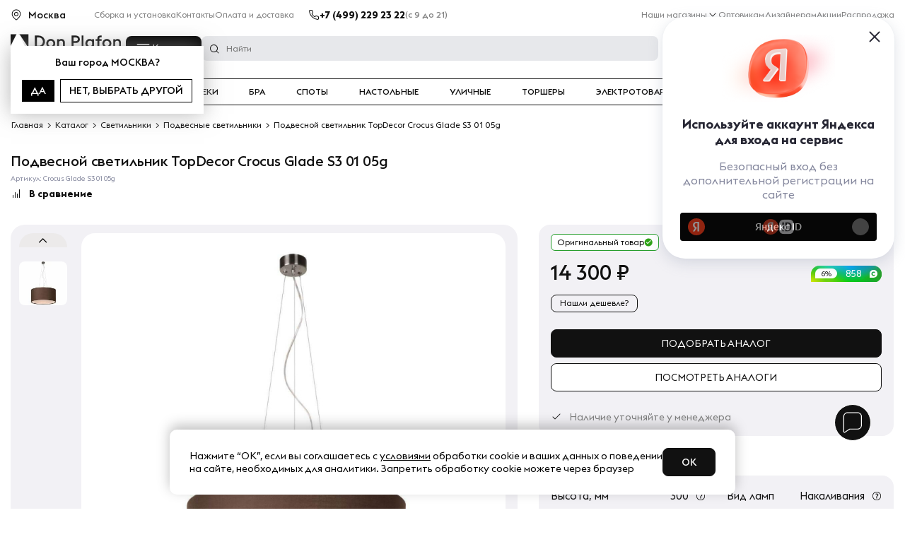

--- FILE ---
content_type: text/html; charset=UTF-8
request_url: https://donplafon.ru/products/podvesnoy_svetilnik_topdecor_crocus_glade_s3_01_05g/
body_size: 55376
content:
	<!DOCTYPE html>
	<html lang="ru">
<head>
	<title>Подвесной светильник TopDecor Crocus Glade S3 01 05g - купить в Москве по выгодной цене с доставкой по России | Интернет магазин Donplafon.ru</title>
	<meta name="viewport" content="width=device-width, user-scalable=1, initial-scale=1.0, maximum-scale=5.0, minimum-scale=1.0, viewport-fit=cover">
<meta name="robots" content="index, follow" />
<meta name="description" content="Подвесной светильник TopDecor Crocus Glade S3 01 05g купить по выгодной цене в интернет магазине света Дон Плафон с доставкой по Москве и России ⭐ Гарантия - 18 месяцев, скидки, рассрочка долями, выгодные цены." />
	<link rel="preload" href="/local/templates/donplafon_base/fonts/EuclidTriangle-Medium.woff2" as="font" crossorigin>
	<link rel="preload" href="/local/templates/donplafon_base/fonts/EuclidTriangle-Regular.woff2" as="font" crossorigin>
	<link rel="preload" href="/local/templates/donplafon_base/fonts/EuclidTriangle-Bold.woff2" as="font" crossorigin>
	<script data-skip-moving="true" type="text/javascript" src="/local/templates/donplafon_base/assets/lib/jquery-3.4.1.min.js"></script>
<script type="text/javascript" data-skip-moving="true">(function(w, d) {var v = w.frameCacheVars = {'CACHE_MODE':'HTMLCACHE','storageBlocks':[],'dynamicBlocks':{'MarquizHeader':'5e732a1878be','topbanner':'68b329da9893','pfRhXZ':'d41d8cd98f00','LkGdQn':'7b32e996108f','contacts_header':'d41d8cd98f00','XEVOpk':'3873dd2669f3','6ckAFR':'880e306a5112','0QmUw5':'2c9563a003bc','user_auth':'38928dfc445d','bx_basketFKauiI':'f68473655f2b','R6kNCt':'eccc174c10d8','g8taYv':'05f5442a5cda','l8Uw93':'832dcb83b190','bx_basketT0kNhm':'f9b550c73a2a','productInfo__subbtns':'53da9d234d0d','black-friday-icon':'4f2fbf2e5513','productInfo__action':'b10fe8b7f2dc','productInfo__costs':'0bc7cb21c5c5','productInfo__btns':'362164039e5b','productInfo__status':'4d633a65cae4','productInfo__delivery':'d41d8cd98f00','lamps':'e2836666a34e','plafonReview':'17764c867297','cartFixed':'53dbbdaa11d1','qepX1R':'c98e82784484','collectionProducts':'686f87a51d00','elTag':'f5fb06e53e46','scriptfooter':'7f94d298993f','QG6DMX':'90ff33d1225f','aid':'d41d8cd98f00','contacts_footer':'d41d8cd98f00','rIpOz9':'c2b5c4113a30','NMQc3w':'9bc9152d1a29','mKUqxK':'585e87eae1d9','QrkjRf':'110605fe512d','MarquizFooter':'73d0a7b3fab5'},'AUTO_UPDATE':true,'AUTO_UPDATE_TTL':'120','version':'2'};var inv = false;if (v.AUTO_UPDATE === false){if (v.AUTO_UPDATE_TTL && v.AUTO_UPDATE_TTL > 0){var lm = Date.parse(d.lastModified);if (!isNaN(lm)){var td = new Date().getTime();if ((lm + v.AUTO_UPDATE_TTL * 1000) >= td){w.frameRequestStart = false;w.preventAutoUpdate = true;return;}inv = true;}}else{w.frameRequestStart = false;w.preventAutoUpdate = true;return;}}var r = w.XMLHttpRequest ? new XMLHttpRequest() : (w.ActiveXObject ? new w.ActiveXObject("Microsoft.XMLHTTP") : null);if (!r) { return; }w.frameRequestStart = true;var m = v.CACHE_MODE; var l = w.location; var x = new Date().getTime();var q = "?bxrand=" + x + (l.search.length > 0 ? "&" + l.search.substring(1) : "");var u = l.protocol + "//" + l.host + l.pathname + q;r.open("GET", u, true);r.setRequestHeader("BX-ACTION-TYPE", "get_dynamic");r.setRequestHeader("X-Bitrix-Composite", "get_dynamic");r.setRequestHeader("BX-CACHE-MODE", m);r.setRequestHeader("BX-CACHE-BLOCKS", v.dynamicBlocks ? JSON.stringify(v.dynamicBlocks) : "");if (inv){r.setRequestHeader("BX-INVALIDATE-CACHE", "Y");}try { r.setRequestHeader("BX-REF", d.referrer || "");} catch(e) {}if (m === "APPCACHE"){r.setRequestHeader("BX-APPCACHE-PARAMS", JSON.stringify(v.PARAMS));r.setRequestHeader("BX-APPCACHE-URL", v.PAGE_URL ? v.PAGE_URL : "");}r.onreadystatechange = function() {if (r.readyState != 4) { return; }var a = r.getResponseHeader("BX-RAND");var b = w.BX && w.BX.frameCache ? w.BX.frameCache : false;if (a != x || !((r.status >= 200 && r.status < 300) || r.status === 304 || r.status === 1223 || r.status === 0)){var f = {error:true, reason:a!=x?"bad_rand":"bad_status", url:u, xhr:r, status:r.status};if (w.BX && w.BX.ready && b){BX.ready(function() {setTimeout(function(){BX.onCustomEvent("onFrameDataRequestFail", [f]);}, 0);});}w.frameRequestFail = f;return;}if (b){b.onFrameDataReceived(r.responseText);if (!w.frameUpdateInvoked){b.update(false);}w.frameUpdateInvoked = true;}else{w.frameDataString = r.responseText;}};r.send();var p = w.performance;if (p && p.addEventListener && p.getEntries && p.setResourceTimingBufferSize){var e = 'resourcetimingbufferfull';var h = function() {if (w.BX && w.BX.frameCache && w.BX.frameCache.frameDataInserted){p.removeEventListener(e, h);}else {p.setResourceTimingBufferSize(p.getEntries().length + 50);}};p.addEventListener(e, h);}})(window, document);</script>
<script type="text/javascript" data-skip-moving="true">(function(w, d, n) {var cl = "bx-core";var ht = d.documentElement;var htc = ht ? ht.className : undefined;if (htc === undefined || htc.indexOf(cl) !== -1){return;}var ua = n.userAgent;if (/(iPad;)|(iPhone;)/i.test(ua)){cl += " bx-ios";}else if (/Windows/i.test(ua)){cl += ' bx-win';}else if (/Macintosh/i.test(ua)){cl += " bx-mac";}else if (/Linux/i.test(ua) && !/Android/i.test(ua)){cl += " bx-linux";}else if (/Android/i.test(ua)){cl += " bx-android";}cl += (/(ipad|iphone|android|mobile|touch)/i.test(ua) ? " bx-touch" : " bx-no-touch");cl += w.devicePixelRatio && w.devicePixelRatio >= 2? " bx-retina": " bx-no-retina";var ieVersion = -1;if (/AppleWebKit/.test(ua)){cl += " bx-chrome";}else if (/Opera/.test(ua)){cl += " bx-opera";}else if (/Firefox/.test(ua)){cl += " bx-firefox";}ht.className = htc ? htc + " " + cl : cl;})(window, document, navigator);</script>
<link href="https://cdn.diginetica.net/" type="text/css"  rel="stylesheet" />
<link href="https://tracking.diginetica.net/" type="text/css"  rel="stylesheet" />
<link href="https://tracking-app.diginetica.net/" type="text/css"  rel="stylesheet" />
<link href="https://cdn.jsdelivr.net/npm/@fancyapps/ui@5.0/dist/fancybox/fancybox.css" type="text/css"  rel="stylesheet" />
<style type="text/css">:root{--ui-text-letter-spacing-auto:auto;--ui-text-letter-spacing-neg-3:-0.01em;--ui-text-letter-spacing-neg-2:-0.02em;--ui-text-letter-spacing-neg-1:-0.03em;--ui-text-letter-spacing-3:.15em;--ui-text-letter-spacing-2:.1em;--ui-text-letter-spacing-1:.025em;--ui-text-decoration-style-dashed:dashed;--ui-text-decoration-style-wavy:wavy;--ui-text-decoration-style-dotted:dotted;--ui-text-decoration-style-double:double;--ui-text-decoration-style-solid:solid;--ui-text-decoration-line-overline:overline;--ui-text-decoration-line-line-through:line-through;--ui-text-decoration-line-underline:underline;--ui-text-transform-lowercase:lowercase;--ui-text-transform-uppercase:uppercase;--ui-text-transform-capitalize:capitalize;--ui-text-transform-none:none;--ui-space-inset-8xl:72px;--ui-space-inset-7xl:64px;--ui-space-inset-6xl:48px;--ui-space-inset-5xl:40px;--ui-space-inset-4xl:36px;--ui-space-inset-3xl:32px;--ui-space-inset-2xl:28px;--ui-space-inset-xl:24px;--ui-space-inset-lg:20px;--ui-space-inset-md2:18px;--ui-space-inset-md:16px;--ui-space-inset-sm2:14px;--ui-space-inset-sm:12px;--ui-space-inset-xs2:10px;--ui-space-inset-xs:8px;--ui-space-inset-2xs2:6px;--ui-space-inset-2xs:4px;--ui-space-inset-3xs:2px;--ui-space-inset-none:0;--ui-space-inline-8xl-neg:-72px;--ui-space-inline-7xl-neg:-64px;--ui-space-inline-6xl-neg:-48px;--ui-space-inline-5xl-neg:-40px;--ui-space-inline-4xl-neg:-36px;--ui-space-inline-3xl-neg:-32px;--ui-space-inline-2xl-neg:-28px;--ui-space-inline-xl-neg:-24px;--ui-space-inline-lg-neg:-20px;--ui-space-inline-md2-neg:-18px;--ui-space-inline-md-neg:-16px;--ui-space-inline-sm2-neg:-14px;--ui-space-inline-sm-neg:-12px;--ui-space-inline-xs2-neg:-10px;--ui-space-inline-xs-neg:-8px;--ui-space-inline-2xs2-neg:-6px;--ui-space-inline-2xs-neg:-4px;--ui-space-inline-3xs-neg:-2px;--ui-space-inline-8xl:72px;--ui-space-inline-7xl:64px;--ui-space-inline-6xl:48px;--ui-space-inline-5xl:40px;--ui-space-inline-4xl:36px;--ui-space-inline-3xl:32px;--ui-space-inline-2xl:28px;--ui-space-inline-xl:24px;--ui-space-inline-lg:20px;--ui-space-inline-md2:18px;--ui-space-inline-md:16px;--ui-space-inline-sm2:14px;--ui-space-inline-sm:12px;--ui-space-inline-xs2:10px;--ui-space-inline-xs:8px;--ui-space-inline-2xs2:6px;--ui-space-inline-2xs:4px;--ui-space-inline-3xs:2px;--ui-space-inline-none:0;--ui-space-stack-8xl-neg:-72px;--ui-space-stack-7xl-neg:-64px;--ui-space-stack-6xl-neg:-48px;--ui-space-stack-5xl-neg:-40px;--ui-space-stack-4xl-neg:-36px;--ui-space-stack-3xl-neg:-32px;--ui-space-stack-2xl-neg:-28px;--ui-space-stack-xl-neg:-24px;--ui-space-stack-lg-neg:-20px;--ui-space-stack-md2-neg:-18px;--ui-space-stack-md-neg:-16px;--ui-space-stack-sm2-neg:-14px;--ui-space-stack-sm-neg:-12px;--ui-space-stack-xs2-neg:-10px;--ui-space-stack-xs-neg:-8px;--ui-space-stack-2xs2-neg:-6px;--ui-space-stack-2xs-neg:-4px;--ui-space-stack-3xs-neg:-2px;--ui-space-stack-8xl:72px;--ui-space-stack-7xl:64px;--ui-space-stack-6xl:48px;--ui-space-stack-5xl:40px;--ui-space-stack-4xl:36px;--ui-space-stack-3xl:32px;--ui-space-stack-2xl:28px;--ui-space-stack-xl:24px;--ui-space-stack-lg:20px;--ui-space-stack-md2:18px;--ui-space-stack-md:16px;--ui-space-stack-sm2:14px;--ui-space-stack-sm:12px;--ui-space-stack-xs2:10px;--ui-space-stack-xs:8px;--ui-space-stack-2xs2:6px;--ui-space-stack-2xs:4px;--ui-space-stack-3xs:2px;--ui-space-stack-none:0;--ui-size-8xl:72px;--ui-size-7xl:64px;--ui-size-6xl:48px;--ui-size-5xl:40px;--ui-size-4xl:36px;--ui-size-3xl:32px;--ui-size-2xl:28px;--ui-size-xl:24px;--ui-size-lg:20px;--ui-size-md2:18px;--ui-size-md:16px;--ui-size-sm2:14px;--ui-size-sm:12px;--ui-size-xs2:10px;--ui-size-xs:8px;--ui-size-2xs2:6px;--ui-size-2xs:4px;--ui-size-3xs:2px;--ui-size-none:0;--ui-shadow-left-4xl:-16px 0 24px 0 rgba(0,0,0,0.11);--ui-shadow-left-3xl:-12px 0 17px 0 rgba(0,0,0,0.1);--ui-shadow-left-2xl:-8px 0 10px 0 rgba(0,0,0,0.1);--ui-shadow-left-xl:-6px 0 10px 0 rgba(0,0,0,0.1);--ui-shadow-left-l:-4px 0 5px 0 rgba(0,0,0,0.08);--ui-shadow-left-m:-3px 0 4px 0 rgba(0,0,0,0.08);--ui-shadow-left-s:-2px 0 4px 0 rgba(0,0,0,0.08);--ui-shadow-left-xs:-2px 0 2px 0 rgba(0,0,0,0.07);--ui-shadow-left-2xs:-1px 0 2px 0 rgba(0,0,0,0.06);--ui-shadow-bottom-4xl:0 16px 24px 0 rgba(0,0,0,0.11);--ui-shadow-bottom-3xl:0 12px 17px 0 rgba(0,0,0,0.1);--ui-shadow-bottom-2xl:0 8px 10px 0 rgba(0,0,0,0.1);--ui-shadow-bottom-xl:0 6px 10px 0 rgba(0,0,0,0.1);--ui-shadow-bottom-l:0 4px 5px 0 rgba(0,0,0,0.08);--ui-shadow-bottom-m:0 3px 4px 0 rgba(0,0,0,0.08);--ui-shadow-bottom-s:0 2px 4px 0 rgba(0,0,0,0.08);--ui-shadow-bottom-xs:0 2px 2px 0 rgba(0,0,0,0.07);--ui-shadow-bottom-2xs:0 1px 2px 0 rgba(0,0,0,0.06);--ui-shadow-right-4xl:16px 0 24px 0 rgba(0,0,0,0.11);--ui-shadow-right-3xl:12px 0 17px 0 rgba(0,0,0,0.1);--ui-shadow-right-2xl:8px 0 10px 0 rgba(0,0,0,0.1);--ui-shadow-right-xl:6px 0 10px 0 rgba(0,0,0,0.1);--ui-shadow-right-l:4px 0 5px 0 rgba(0,0,0,0.08);--ui-shadow-right-m:3px 0 4px 0 rgba(0,0,0,0.08);--ui-shadow-right-s:2px 0 4px 0 rgba(0,0,0,0.08);--ui-shadow-right-xs:2px 0 2px 0 rgba(0,0,0,0.07);--ui-shadow-right-2xs:1px 0 2px 0 rgba(0,0,0,0.06);--ui-shadow-top-4xl:0 -16px 24px 0 rgba(0,0,0,0.11);--ui-shadow-top-3xl:0 -12px 17px 0 rgba(0,0,0,0.1);--ui-shadow-top-2xl:0 -8px 10px 0 rgba(0,0,0,0.1);--ui-shadow-top-xl:0 -6px 10px 0 rgba(0,0,0,0.1);--ui-shadow-top-l:0 -4px 5px 0 rgba(0,0,0,0.08);--ui-shadow-top-m:0 -3px 4px 0 rgba(0,0,0,0.08);--ui-shadow-top-s:0 -2px 4px 0 rgba(0,0,0,0.08);--ui-shadow-top-xs:0 -2px 2px 0 rgba(0,0,0,0.07);--ui-shadow-top-2xs:0 -1px 2px 0 rgba(0,0,0,0.06);--ui-opacity-none:0;--ui-opacity-full:1;--ui-opacity-90:.9;--ui-opacity-80:.8;--ui-opacity-70:.7;--ui-opacity-60:.6;--ui-opacity-50:.5;--ui-opacity-40:.4;--ui-opacity-30:.3;--ui-opacity-20:.2;--ui-opacity-10:.1;--ui-opacity-5:.05;--ui-font-line-height-3xl:2;--ui-font-line-height-2xl:1.75;--ui-font-line-height-xl:1.62;--ui-font-line-height-lg:1.5;--ui-font-line-height-md:1.4;--ui-font-line-height-sm:1.35;--ui-font-line-height-2xs:1.3;--ui-font-line-height-3xs:1.2;--ui-font-line-height-reset:1;--ui-font-size-5xl:28px;--ui-font-size-4xl:24px;--ui-font-size-3xl:22px;--ui-font-size-2xl:18px;--ui-font-size-xl:16px;--ui-font-size-lg:15px;--ui-font-size-md:14px;--ui-font-size-sm:13px;--ui-font-size-xs:12px;--ui-font-size-3xs:11px;--ui-font-size-4xs:10px;--ui-font-size-5xs:9px;--ui-font-size-6xs:8px;--ui-font-size-7xs:7px;--ui-font-weight-extra-black:950;--ui-font-weight-black:900;--ui-font-weight-extra-bold:800;--ui-font-weight-bold:700;--ui-font-weight-semi-bold:600;--ui-font-weight-medium:500;--ui-font-weight-normal:400;--ui-font-weight-regular:400;--ui-font-weight-light:300;--ui-font-weight-extra-light:200;--ui-font-weight-thin:100;--ui-font-family-helvetica:"Helvetica Neue",Helvetica,Arial,sans-serif;--ui-font-family-system-mono:ui-monospace,SFMono-Regular,"SF Mono",Consolas,"Liberation Mono",Menlo,monospace;--ui-font-family-system:system-ui,-apple-system,BlinkMacSystemFont,"Segoe UI",Roboto,Ubuntu,"Helvetica Neue",Arial,sans-serif,'Apple Color Emoji','Segoe UI Emoji','Segoe UI Symbol';--ui-color-palette-beige-base:#fdfae1;--ui-color-palette-beige-base-rgb:253,250,225;--ui-color-palette-gray-02:#f8fafb;--ui-color-palette-gray-02-rgb:248,250,251;--ui-color-palette-gray-03:#f5f7f8;--ui-color-palette-gray-03-rgb:245,247,248;--ui-color-palette-gray-04:#f1f4f6;--ui-color-palette-gray-04-rgb:241,244,246;--ui-color-palette-gray-05:#eef2f4;--ui-color-palette-gray-05-rgb:238,242,244;--ui-color-palette-gray-90:#525c69;--ui-color-palette-gray-90-rgb:82,92,105;--ui-color-palette-gray-80:#6a737f;--ui-color-palette-gray-80-rgb:106,115,127;--ui-color-palette-gray-70:#828b95;--ui-color-palette-gray-70-rgb:130,139,149;--ui-color-palette-gray-60:#959ca4;--ui-color-palette-gray-60-rgb:149,156,164;--ui-color-palette-gray-50:#a8adb4;--ui-color-palette-gray-50-rgb:168,173,180;--ui-color-palette-gray-40:#bdc1c6;--ui-color-palette-gray-40-rgb:189,193,198;--ui-color-palette-gray-35:#c9ccd0;--ui-color-palette-gray-35-rgb:201,204,208;--ui-color-palette-gray-30:#d5d7db;--ui-color-palette-gray-30-rgb:213,215,219;--ui-color-palette-gray-20:#dfe0e3;--ui-color-palette-gray-20-rgb:223,224,227;--ui-color-palette-gray-15:#e6e7e9;--ui-color-palette-gray-15-rgb:230,231,233;--ui-color-palette-gray-10:#edeef0;--ui-color-palette-gray-10-rgb:237,238,240;--ui-color-palette-red-solid:#f0371b;--ui-color-palette-red-solid-rgb:240,55,27;--ui-color-palette-red-95:#800602;--ui-color-palette-red-95-rgb:128,6,2;--ui-color-palette-red-90:#9a0703;--ui-color-palette-red-90-rgb:154,7,3;--ui-color-palette-red-80:#c21b16;--ui-color-palette-red-80-rgb:194,27,22;--ui-color-palette-red-70:#e92f2a;--ui-color-palette-red-70-rgb:233,47,42;--ui-color-palette-red-60:#f4433e;--ui-color-palette-red-60-rgb:244,67,62;--ui-color-palette-red-50:#ff5752;--ui-color-palette-red-50-rgb:255,87,82;--ui-color-palette-red-45:#ff7c78;--ui-color-palette-red-45-rgb:255,124,120;--ui-color-palette-red-40:#ff9a97;--ui-color-palette-red-40-rgb:255,154,151;--ui-color-palette-red-30:#ffcdcc;--ui-color-palette-red-30-rgb:255,205,204;--ui-color-palette-red-25:#ffdcdb;--ui-color-palette-red-25-rgb:255,220,219;--ui-color-palette-red-20:#ffe8e8;--ui-color-palette-red-20-rgb:255,232,232;--ui-color-palette-red-15:#fff0f0;--ui-color-palette-red-15-rgb:255,240,240;--ui-color-palette-red-10:#fff8f8;--ui-color-palette-red-10-rgb:255,248,248;--ui-color-palette-orange-95:#614000;--ui-color-palette-orange-95-rgb:97,64,0;--ui-color-palette-orange-90:#7a5100;--ui-color-palette-orange-90-rgb:122,81,0;--ui-color-palette-orange-80:#9f6a00;--ui-color-palette-orange-80-rgb:159,106,0;--ui-color-palette-orange-70:#c48300;--ui-color-palette-orange-70-rgb:196,131,0;--ui-color-palette-orange-60:#e89b06;--ui-color-palette-orange-60-rgb:232,155,6;--ui-color-palette-orange-50:#ffa900;--ui-color-palette-orange-50-rgb:255,169,0;--ui-color-palette-orange-40:#ffc34d;--ui-color-palette-orange-40-rgb:255,195,77;--ui-color-palette-orange-30:#ffe1a6;--ui-color-palette-orange-30-rgb:255,225,166;--ui-color-palette-orange-25:#ffe9be;--ui-color-palette-orange-25-rgb:255,233,190;--ui-color-palette-orange-20:#fff1d6;--ui-color-palette-orange-20-rgb:255,241,214;--ui-color-palette-orange-15:#fff5e3;--ui-color-palette-orange-15-rgb:255,245,227;--ui-color-palette-orange-10:#fffaf0;--ui-color-palette-orange-10-rgb:255,250,240;--ui-color-palette-green-95:#3d4f00;--ui-color-palette-green-95-rgb:61,79,0;--ui-color-palette-green-90:#506900;--ui-color-palette-green-90-rgb:80,105,0;--ui-color-palette-green-80:#688800;--ui-color-palette-green-80-rgb:104,136,0;--ui-color-palette-green-70:#7fa800;--ui-color-palette-green-70-rgb:127,168,0;--ui-color-palette-green-60:#8dbb00;--ui-color-palette-green-60-rgb:141,187,0;--ui-color-palette-green-55:#95c500;--ui-color-palette-green-55-rgb:149,197,0;--ui-color-palette-green-50:#9dcf00;--ui-color-palette-green-50-rgb:157,207,0;--ui-color-palette-green-40:#bbde4d;--ui-color-palette-green-40-rgb:187,222,77;--ui-color-palette-green-35:#cfe780;--ui-color-palette-green-35-rgb:207,231,128;--ui-color-palette-green-30:#e2f1b3;--ui-color-palette-green-30-rgb:226,241,179;--ui-color-palette-green-25:#faf6c3;--ui-color-palette-green-25-rgb:250,246,195;--ui-color-palette-green-20:#f1fbd0;--ui-color-palette-green-20-rgb:241,251,208;--ui-color-palette-green-15:#f5fcde;--ui-color-palette-green-15-rgb:245,252,222;--ui-color-palette-green-10:#fafded;--ui-color-palette-green-10-rgb:250,253,237;--ui-color-palette-blue-95:#004f69;--ui-color-palette-blue-95-rgb:0,79,105;--ui-color-palette-blue-90:#006484;--ui-color-palette-blue-90-rgb:0,100,132;--ui-color-palette-blue-80:#00789e;--ui-color-palette-blue-80-rgb:0,120,158;--ui-color-palette-blue-70:#008dba;--ui-color-palette-blue-70-rgb:0,141,186;--ui-color-palette-blue-60:#11a9d9;--ui-color-palette-blue-60-rgb:17,169,217;--ui-color-palette-blue-50:#2fc6f6;--ui-color-palette-blue-50-rgb:47,198,246;--ui-color-palette-blue-40:#7fdefc;--ui-color-palette-blue-40-rgb:127,222,252;--ui-color-palette-blue-30:#c3f0ff;--ui-color-palette-blue-30-rgb:195,240,255;--ui-color-palette-blue-25:#d3f4ff;--ui-color-palette-blue-25-rgb:211,244,255;--ui-color-palette-blue-20:#e5f9ff;--ui-color-palette-blue-20-rgb:229,249,255;--ui-color-palette-blue-15:#ecfafe;--ui-color-palette-blue-15-rgb:236,250,254;--ui-color-palette-blue-10:#f4fcfe;--ui-color-palette-blue-10-rgb:244,252,254;--ui-color-palette-white-base:#fff;--ui-color-palette-white-base-rgb:255,255,255;--ui-color-palette-black-base:#333;--ui-color-palette-black-base-rgb:51,51,51;--ui-color-palette-black-solid:#000;--ui-color-palette-black-solid-rgb:0,0,0;--ui-color-overlay-base:rgba(255,255,255,0.5);--ui-color-accent-yellow:#fef3b8;--ui-color-accent-yellow-rgb:254,243,184;--ui-color-accent-purple:#a77bde;--ui-color-accent-purple-rgb:167,123,222;--ui-color-accent-turquoise:#05b5ab;--ui-color-accent-turquoise-rgb:5,181,171;--ui-color-accent-green:#29ad49;--ui-color-accent-green-rgb:41,173,73;--ui-color-accent-brown:#ae914b;--ui-color-accent-brown-rgb:174,145,75;--ui-color-accent-pink:#fb6dba;--ui-color-accent-pink-rgb:251,109,186;--ui-color-accent-aqua:#55d0e0;--ui-color-accent-aqua-rgb:85,208,224;--ui-color-accent-light-blue:#559be6;--ui-color-accent-light-blue-rgb:85,155,230;--ui-color-tag-9:#e2e3e5;--ui-color-tag-9-rgb:226,227,229;--ui-color-tag-8:#ccd3dd;--ui-color-tag-8-rgb:204,211,221;--ui-color-tag-7:#dfc684;--ui-color-tag-7-rgb:223,198,132;--ui-color-tag-6:#ace5ec;--ui-color-tag-6-rgb:172,229,236;--ui-color-tag-5:#c2d1f0;--ui-color-tag-5-rgb:194,209,240;--ui-color-tag-4:#87eda0;--ui-color-tag-4-rgb:135,237,160;--ui-color-tag-3:#dbf087;--ui-color-tag-3-rgb:219,240,135;--ui-color-tag-2:#00baf2;--ui-color-tag-2-rgb:0,186,242;--ui-color-tag-1:#bcedfc;--ui-color-tag-1-rgb:188,237,252;--ui-color-link-primary-base:#2066b0;--ui-color-link-primary-base-rgb:32,102,176;--ui-color-background-none:none;--ui-color-background-transparent:transparent;--ui-border-width-thick:2px;--ui-border-width-thin:1px;--ui-border-radius-pill:99rem;--ui-border-radius-circle:50%;--ui-border-radius-3xl:20px;--ui-border-radius-2xl:16px;--ui-border-radius-xl:14px;--ui-border-radius-lg:12px;--ui-border-radius-md:10px;--ui-border-radius-sm:8px;--ui-border-radius-xs:6px;--ui-border-radius-2xs:4px;--ui-border-radius-3xs:2px;--ui-border-radius-none:0;--ui-typography-text-lg-font-weight:400;--ui-typography-text-lg-line-height:1.4;--ui-typography-text-lg-font-size:var(--ui-font-size-lg);--ui-typography-text-md-font-weight:400;--ui-typography-text-md-line-height:1.4;--ui-typography-text-md-font-size:var(--ui-font-size-md);--ui-typography-text-sm-font-weight:400;--ui-typography-text-sm-line-height:1.4;--ui-typography-text-sm-font-size:var(--ui-font-size-sm);--ui-typography-text-xs-font-weight:400;--ui-typography-text-xs-line-height:1.35;--ui-typography-text-xs-font-size:var(--ui-font-size-xs);--ui-typography-heading-h6-color:var(--ui-color-palette-black-base);--ui-typography-heading-h6-font-weight:600;--ui-typography-heading-h6-line-height:1.4;--ui-typography-heading-h6-font-size:var(--ui-font-size-md);--ui-typography-heading-h5-color:var(--ui-color-palette-black-base);--ui-typography-heading-h5-font-weight:400;--ui-typography-heading-h5-line-height:1.35;--ui-typography-heading-h5-font-size:var(--ui-font-size-xl);--ui-typography-heading-h4-color:var(--ui-color-palette-black-base);--ui-typography-heading-h4-font-weight:400;--ui-typography-heading-h4-line-height:1.35;--ui-typography-heading-h4-font-size:var(--ui-font-size-2xl);--ui-typography-heading-h3-color:var(--ui-color-palette-black-base);--ui-typography-heading-h3-font-weight:300;--ui-typography-heading-h3-line-height:1.3;--ui-typography-heading-h3-font-size:var(--ui-font-size-3xl);--ui-typography-heading-h2-color:var(--ui-color-palette-black-base);--ui-typography-heading-h2-font-weight:300;--ui-typography-heading-h2-line-height:1.3;--ui-typography-heading-h2-font-size:var(--ui-font-size-4xl);--ui-typography-heading-h1-color:var(--ui-color-palette-black-base);--ui-typography-heading-h1-font-weight:300;--ui-typography-heading-h1-line-height:1.2;--ui-typography-heading-h1-font-size:var(--ui-font-size-5xl);--ui-color-base-default:var(--ui-color-palette-black-base);--ui-color-base-default-rgb:var(--ui-color-palette-black-base-rgb);--ui-color-base-solid:var(--ui-color-palette-black-solid);--ui-color-base-solid-rgb:var(--ui-color-palette-black-solid-rgb);--ui-color-base-05:var(--ui-color-palette-gray-05);--ui-color-base-05-rgb:var(--ui-color-palette-gray-05-rgb);--ui-color-base-04:var(--ui-color-palette-gray-04);--ui-color-base-04-rgb:var(--ui-color-palette-gray-04-rgb);--ui-color-base-03:var(--ui-color-palette-gray-03);--ui-color-base-03-rgb:var(--ui-color-palette-gray-03-rgb);--ui-color-base-02:var(--ui-color-palette-gray-02);--ui-color-base-02-rgb:var(--ui-color-palette-gray-02-rgb);--ui-color-base-90:var(--ui-color-palette-gray-90);--ui-color-base-90-rgb:var(--ui-color-palette-gray-90-rgb);--ui-color-base-80:var(--ui-color-palette-gray-80);--ui-color-base-80-rgb:var(--ui-color-palette-gray-80-rgb);--ui-color-base-70:var(--ui-color-palette-gray-70);--ui-color-base-70-rgb:var(--ui-color-palette-gray-70-rgb);--ui-color-base-60:var(--ui-color-palette-gray-60);--ui-color-base-60-rgb:var(--ui-color-palette-gray-60-rgb);--ui-color-base-50:var(--ui-color-palette-gray-50);--ui-color-base-50-rgb:var(--ui-color-palette-gray-50-rgb);--ui-color-base-40:var(--ui-color-palette-gray-40);--ui-color-base-40-rgb:var(--ui-color-palette-gray-40-rgb);--ui-color-base-35:var(--ui-color-palette-gray-35);--ui-color-base-35-rgb:var(--ui-color-palette-gray-35-rgb);--ui-color-base-30:var(--ui-color-palette-gray-30);--ui-color-base-30-rgb:var(--ui-color-palette-gray-30-rgb);--ui-color-base-20:var(--ui-color-palette-gray-20);--ui-color-base-20-rgb:var(--ui-color-palette-gray-20-rgb);--ui-color-base-15:var(--ui-color-palette-gray-15);--ui-color-base-15-rgb:var(--ui-color-palette-gray-15-rgb);--ui-color-base-10:var(--ui-color-palette-gray-10);--ui-color-base-10-rgb:var(--ui-color-palette-gray-10-rgb);--ui-color-background-note:var(--ui-color-palette-beige-base);--ui-color-background-note-rgb:var(--ui-color-palette-beige-base-rgb);--ui-color-background-on-alert:var(--ui-color-palette-red-70);--ui-color-background-on-alert-rgb:var(--ui-color-palette-red-70-rgb);--ui-color-background-alert:var(--ui-color-palette-red-20);--ui-color-background-alert-rgb:var(--ui-color-palette-red-20-rgb);--ui-color-background-on-warning:var(--ui-color-palette-orange-70);--ui-color-background-on-warning-rgb:var(--ui-color-palette-orange-70-rgb);--ui-color-background-warning:var(--ui-color-palette-orange-20);--ui-color-background-warning-rgb:var(--ui-color-palette-orange-20-rgb);--ui-color-background-on-success:var(--ui-color-palette-green-70);--ui-color-background-on-success-rgb:var(--ui-color-palette-green-70-rgb);--ui-color-background-success:var(--ui-color-palette-green-20);--ui-color-background-success-rgb:var(--ui-color-palette-green-20-rgb);--ui-color-background-on-info:var(--ui-color-palette-blue-70);--ui-color-background-on-info-rgb:var(--ui-color-palette-blue-70-rgb);--ui-color-background-info:var(--ui-color-palette-blue-20);--ui-color-background-info-rgb:var(--ui-color-palette-blue-20-rgb);--ui-color-background-tertiary:var(--ui-color-palette-gray-05);--ui-color-background-tertiary-rgb:var(--ui-color-palette-gray-05-rgb);--ui-color-background-secondary:var(--ui-color-palette-gray-10);--ui-color-background-secondary-rgb:var(--ui-color-palette-gray-10-rgb);--ui-color-background-primary:var(--ui-color-palette-white-base);--ui-color-background-primary-rgb:var(--ui-color-palette-white-base-rgb);--ui-color-text-warning:var(--ui-color-palette-orange-50);--ui-color-text-warning-rgb:var(--ui-color-palette-orange-50-rgb);--ui-color-text-alert:var(--ui-color-palette-red-50);--ui-color-text-alert-rgb:var(--ui-color-palette-red-50-rgb);--ui-color-text-subtle:var(--ui-color-palette-gray-70);--ui-color-text-subtle-rgb:var(--ui-color-palette-gray-70-rgb);--ui-color-text-secondary:var(--ui-color-palette-gray-90);--ui-color-text-secondary-rgb:var(--ui-color-palette-gray-90-rgb);--ui-color-text-primary:var(--ui-color-palette-black-base);--ui-color-text-primary-rgb:var(--ui-color-palette-black-base-rgb);--ui-color-extranet:var(--ui-color-palette-orange-60);--ui-color-extranet-rgb:var(--ui-color-palette-orange-60-rgb);--ui-color-on-primary-alt:var(--ui-color-palette-white-base);--ui-color-on-primary-alt-rgb:var(--ui-color-palette-white-base-rgb);--ui-color-primary-alt:var(--ui-color-palette-green-50);--ui-color-primary-alt-rgb:var(--ui-color-palette-green-50-rgb);--ui-color-on-primary:var(--ui-color-palette-white-base);--ui-color-on-primary-rgb:var(--ui-color-palette-white-base-rgb);--ui-color-primary:var(--ui-color-palette-blue-50);--ui-color-primary-rgb:var(--ui-color-palette-blue-50-rgb)}.ui-typography-heading-h1{font-size:var(--ui-typography-heading-h1-font-size);line-height:var(--ui-typography-heading-h1-line-height);font-weight:var(--ui-typography-heading-h1-font-weight);color:var(--ui-typography-heading-h1-color)}.ui-typography-heading-h2{font-size:var(--ui-typography-heading-h2-font-size);line-height:var(--ui-typography-heading-h2-line-height);font-weight:var(--ui-typography-heading-h2-font-weight);color:var(--ui-typography-heading-h2-color)}.ui-typography-heading-h3{font-size:var(--ui-typography-heading-h3-font-size);line-height:var(--ui-typography-heading-h3-line-height);font-weight:var(--ui-typography-heading-h3-font-weight);color:var(--ui-typography-heading-h3-color)}.ui-typography-heading-h4{font-size:var(--ui-typography-heading-h4-font-size);line-height:var(--ui-typography-heading-h4-line-height);font-weight:var(--ui-typography-heading-h4-font-weight);color:var(--ui-typography-heading-h4-color)}.ui-typography-heading-h5{font-size:var(--ui-typography-heading-h5-font-size);line-height:var(--ui-typography-heading-h5-line-height);font-weight:var(--ui-typography-heading-h5-font-weight);color:var(--ui-typography-heading-h5-color)}.ui-typography-heading-h6{font-size:var(--ui-typography-heading-h6-font-size);line-height:var(--ui-typography-heading-h6-line-height);font-weight:var(--ui-typography-heading-h6-font-weight);color:var(--ui-typography-heading-h6-color)}.ui-typography-text-xs{font-size:var(--ui-typography-text-xs-font-size);line-height:var(--ui-typography-text-xs-line-height);font-weight:var(--ui-typography-text-xs-font-weight)}.ui-typography-text-sm{font-size:var(--ui-typography-text-sm-font-size);line-height:var(--ui-typography-text-sm-line-height);font-weight:var(--ui-typography-text-sm-font-weight)}.ui-typography-text-md{font-size:var(--ui-typography-text-md-font-size);line-height:var(--ui-typography-text-md-line-height);font-weight:var(--ui-typography-text-md-font-weight)}.ui-typography-text-lg{font-size:var(--ui-typography-text-lg-font-size);line-height:var(--ui-typography-text-lg-line-height);font-weight:var(--ui-typography-text-lg-font-weight)}</style>
<style type="text/css">:root{--ui-font-family-open-sans:'Open Sans','Helvetica Neue',Helvetica,Arial,sans-serif}@font-face{font-family:'Open Sans';src:local('Open Sans'),url('/bitrix/js/ui/fonts/opensans/opensans-regular.woff') format('woff'),url('/bitrix/js/ui/fonts/opensans/opensans-regular.ttf') format('truetype');font-weight:400;font-style:normal}@font-face{font-family:'Open Sans';src:local('Open Sans Light'),url('/bitrix/js/ui/fonts/opensans/opensans-light.woff') format('woff'),url('/bitrix/js/ui/fonts/opensans/opensans-light.ttf') format('truetype');font-weight:300;font-style:normal}@font-face{font-family:'Open Sans';src:local('Open Sans Semibold'),url('/bitrix/js/ui/fonts/opensans/opensans-semibold.woff') format('woff'),url('/bitrix/js/ui/fonts/opensans/opensans-semibold.ttf') format('truetype');font-weight:600;font-style:normal}@font-face{font-family:'Open Sans';src:local('Open Sans Bold'),url('/bitrix/js/ui/fonts/opensans/opensans-bold.woff') format('woff'),url('/bitrix/js/ui/fonts/opensans/opensans-bold.ttf') format('truetype');font-weight:700;font-style:normal}@font-face{font-family:'OpenSans';src:local('Open Sans'),url('/bitrix/js/ui/fonts/opensans/opensans-regular.woff') format('woff'),url('/bitrix/js/ui/fonts/opensans/opensans-regular.ttf') format('truetype');font-weight:normal;font-style:normal}@font-face{font-family:'OpenSans-Regular';src:local('Open Sans'),url('/bitrix/js/ui/fonts/opensans/opensans-regular.woff') format('woff'),url('/bitrix/js/ui/fonts/opensans/opensans-regular.ttf') format('truetype');font-weight:normal;font-style:normal}@font-face{font-family:'OpenSans-Light';src:local('Open Sans Light'),url('/bitrix/js/ui/fonts/opensans/opensans-light.woff') format('woff'),url('/bitrix/js/ui/fonts/opensans/opensans-light.ttf') format('truetype');font-weight:normal;font-style:normal}@font-face{font-family:'OpenSans-Semibold';src:local('Open Sans Semibold'),url('/bitrix/js/ui/fonts/opensans/opensans-semibold.woff') format('woff'),url('/bitrix/js/ui/fonts/opensans/opensans-semibold.ttf') format('truetype');font-weight:normal;font-style:normal}@font-face{font-family:'OpenSans-Bold';src:local('Open Sans Bold'),url('/bitrix/js/ui/fonts/opensans/opensans-bold.woff') format('woff'),url('/bitrix/js/ui/fonts/opensans/opensans-bold.ttf') format('truetype');font-weight:normal;font-style:normal}</style>
<style type="text/css">.popup-window{background-color:#fff;-webkit-box-shadow:0 7px 21px rgba(83,92,105,.12),0 -1px 6px 0 rgba(83,92,105,.06);box-shadow:0 7px 21px rgba(83,92,105,.12),0 -1px 6px 0 rgba(83,92,105,.06);padding:10px;font:13px var(--ui-font-family-primary,var(--ui-font-family-helvetica));-webkit-box-sizing:border-box;box-sizing:border-box;display:-webkit-box;display:-ms-flexbox;display:flex;-webkit-box-orient:vertical;-webkit-box-direction:normal;-ms-flex-direction:column;flex-direction:column;-webkit-box-pack:stretch;-ms-flex-pack:stretch;justify-content:stretch;border-radius:var(--popup-window-border-radius);will-change:opacity}.popup-window-disable-scroll{overflow:hidden}.popup-window.--fixed{position:fixed !important}.popup-window[style*="block"]{display:-webkit-box !important;display:-ms-flexbox !important;display:flex !important}.popup-window.popup-window-with-titlebar{padding:0 10px 10px}.popup-window-delimiter{background-color:#f0f1f2;display:block;height:1px;line-height:1px}.popup-window-delimiter-section{display:-webkit-box;display:-ms-flexbox;display:flex;margin:5px 0 8px 0;text-align:center}.popup-window-delimiter-section:before,.popup-window-delimiter-section:after{display:block;content:"";-webkit-box-flex:1;-ms-flex:1;flex:1;min-width:15px;position:relative;top:8px;height:1px;background-color:#f0f1f2}.popup-window-delimiter-text{position:relative;top:2px;padding:0 12px;background:#fff;color:#b1b6bc;font-size:10px;font-weight:var(--ui-font-weight-bold);text-transform:uppercase;white-space:nowrap;overflow-x:hidden;-o-text-overflow:ellipsis;text-overflow:ellipsis;text-align:center;-webkit-box-sizing:border-box;box-sizing:border-box}.popup-window-buttons{text-align:center;padding:20px 0 10px;position:relative}.popup-window-button{display:inline-block;height:39px;line-height:39px;margin:0 12px 0 0;background:#ecedef;border-radius:var(--popup-window-button-border-radius,2px);cursor:pointer;color:#7a818a;font-family:var(--ui-font-family-secondary,var(--ui-font-family-open-sans));font-weight:var(--ui-font-weight-bold,700);font-size:12px;outline:0;padding:0 18px;vertical-align:middle;text-decoration:none;text-transform:uppercase;text-shadow:none;white-space:nowrap;-webkit-box-shadow:0 0 0 1px #c6cdd3 inset;box-shadow:0 0 0 1px #c6cdd3 inset;-webkit-font-smoothing:antialiased;-webkit-transition:background-color .2s linear,color .2s linear;-o-transition:background-color .2s linear,color .2s linear;transition:background-color .2s linear,color .2s linear}.popup-window-button:before,.popup-window-button:after{display:none}.popup-window-button:hover{background:#cfd4d8;color:#535c69}.popup-window-button:last-child{margin-right:0}.popup-window-button-accept,.popup-window-button-create{background:#bbed21;-webkit-box-shadow:none;box-shadow:none;color:#535c69}.popup-window-button-accept:hover,.popup-window-button-create:hover{background:#d2f95f;color:#535c69}.popup-window-button-wait{color:transparent !important;position:relative}.popup-window-button-wait .popup-window-button-text{opacity:0}.popup-window-button-wait:before{background:none !important;-webkit-box-shadow:inset 0 0 0 1px #fff;box-shadow:inset 0 0 0 1px #fff;border-radius:50%;color:#fff;display:block !important;content:'_' !important;font-size:10px;font-family:var(--ui-font-family-primary,var(--ui-font-family-helvetica));line-height:10px;height:21px;top:10px;left:50%;margin:0 0 0 -11px;padding-right:6px;position:absolute;text-align:right;width:15px}.popup-window-button-wait:after{background:#fff !important;content:' ' !important;display:block !important;height:7px;position:absolute;top:13px;left:50%;padding:0;width:1px;-webkit-transform-origin:0 100%;-ms-transform-origin:0 100%;transform-origin:0 100%;-webkit-animation:popup-window-button-animation 1s infinite linear;animation:popup-window-button-animation 1s infinite linear}.popup-window-button-create.popup-window-button-wait:before,.popup-window-button-accept.popup-window-button-wait:before{color:#535c69;-webkit-box-shadow:inset 0 0 0 1px #535c69;box-shadow:inset 0 0 0 1px #535c69}.popup-window-button-create.popup-window-button-wait:after,.popup-window-button-accept.popup-window-button-wait:after{background:#535c69 !important}@-webkit-keyframes popup-window-button-animation{0%{-webkit-transform:rotate(0);transform:rotate(0)}100%{-webkit-transform:rotate(360deg);transform:rotate(360deg)}}@keyframes popup-window-button-animation{0%{-webkit-transform:rotate(0);transform:rotate(0)}100%{-webkit-transform:rotate(360deg);transform:rotate(360deg)}}.popup-window-button-decline{background:#f1361b;color:#fff;-webkit-box-shadow:none;box-shadow:none}.popup-window-button-decline:hover{background:#cc1a00;color:#fff}.popup-window-button-cancel{font-weight:normal}.popup-window-button-blue{background-color:#3bc8f5;-webkit-box-shadow:none;box-shadow:none;color:#fff}.popup-window-button-blue:hover{background-color:#3fddff;color:#fff}.popup-window-button-blue:active{background-color:#13b1e3;color:#fff}.popup-window-button-link,.popup-window-button-link-cancel,.popup-window-button-link:hover,.popup-window-button-link:active{background:0;-webkit-box-shadow:none;box-shadow:none}.popup-window-button-link{border-bottom:1px solid #c0c2c5;border-radius:0;color:#535c69;cursor:pointer;height:17px;line-height:17px;-webkit-transition:border-bottom-color .15s linear;-o-transition:border-bottom-color .15s linear;transition:border-bottom-color .15s linear;padding:0}.popup-window-button-link:hover,.popup-window-button-link:active{border-bottom-color:#535c69;color:#535c69;line-height:17px;height:17px}.popup-window-button-link-cancel{color:#f1361b;border-bottom-color:#ffb4a9}.popup-window-button.popup-window-button-link-cancel:hover,.popup-window-button.popup-window-button-link-cancel:active{border-bottom-color:#f1361b;color:#f1361b}.popup-window-button-disable{cursor:default;opacity:.3}.popup-window-titlebar{height:49px}.popup-window-titlebar-text,.popup-window-titlebar-text-version{-webkit-box-sizing:border-box;box-sizing:border-box;color:#80868e;display:inline-block;font-size:14px;font-weight:var(--ui-font-weight-bold);max-width:100%;line-height:49px;overflow:hidden;padding:0 30px 0 4px;-o-text-overflow:ellipsis;text-overflow:ellipsis;white-space:nowrap}.popup-window-titlebar-text-version{font-weight:normal;font-size:13px;padding-left:0}.popup-window-content{-webkit-box-sizing:border-box;box-sizing:border-box;-webkit-box-flex:1;-ms-flex:1;flex:1;border-radius:var(--popup-window-content-border-radius);scrollbar-width:thin;scrollbar-color:var(--popup-window-scrollbar-thumb-background,rgba(82,92,105,0.2))}.popup-window-content::-webkit-scrollbar{width:12px}.popup-window-content::-webkit-scrollbar-track{background-color:var(--popup-window-scrollbar-track-background,rgba(82,92,105,0.05));margin:8px 0;border-right:4px solid transparent;border-left:4px solid transparent;background-clip:content-box}.popup-window-content::-webkit-scrollbar-thumb{background-color:var(--popup-window-scrollbar-thumb-background,rgba(82,92,105,0.2));margin:8px 0;border-right:4px solid transparent;border-left:4px solid transparent;background-clip:content-box}.popup-window-content::-webkit-scrollbar-thumb:hover{background-color:var(--popup-window-scrollbar-thumb-hover-background,rgba(82,92,105,0.5))}.popup-window-with-titlebar .popup-window-content,.popup-window-content-gray .popup-window-content{background-color:#eef2f4}.popup-window-content-white .popup-window-content{background-color:#fff}.popup-window-with-titlebar .popup-window-content{padding:20px}.popup-window-close-icon{cursor:pointer;height:27px;outline:0;opacity:.5;position:absolute;right:3px;top:5px;width:27px;-webkit-transition:opacity .2s linear;-o-transition:opacity .2s linear;transition:opacity .2s linear}.popup-window-close-icon:after{display:block;position:absolute;top:50%;left:50%;-webkit-transform:translate3d(-50%,-50%,0);transform:translate3d(-50%,-50%,0);width:10px;height:10px; background-image:url("data:image/svg+xml;charset=utf-8,%3Csvg width='10' height='10' fill='none' xmlns='http://www.w3.org/2000/svg'%3E%3Cpath d='M8.666.621a.5.5 0 00-.707 0L5.002 3.58 2.044.62a.5.5 0 00-.707 0l-.714.714a.5.5 0 000 .707L3.581 5 .623 7.957a.5.5 0 000 .708l.714.713a.5.5 0 00.707 0L5.002 6.42l2.957 2.958a.5.5 0 00.708 0l.713-.714a.5.5 0 000-.707L6.422 5 9.38 2.042a.5.5 0 000-.707L8.666.62z' fill='%23828b95'/%3E%3C/svg%3E"); background-repeat:no-repeat;background-size:cover;content:""}.popup-window-close-icon.--large:after{width:12px;height:12px; background-image:url("data:image/svg+xml;charset=utf-8,%3Csvg width='12' height='12' fill='none' xmlns='http://www.w3.org/2000/svg'%3E%3Cpath fill-rule='evenodd' clip-rule='evenodd' d='M7.664 6l3.89 3.891a.6.6 0 010 .848l-.813.815a.6.6 0 01-.85 0l-3.89-3.89-3.89 3.89a.6.6 0 01-.849 0l-.814-.815a.6.6 0 010-.848l3.89-3.89L.448 2.11a.6.6 0 010-.849l.814-.814a.6.6 0 01.849 0L6 4.337l3.89-3.89a.6.6 0 01.85 0l.814.814a.6.6 0 010 .849L7.665 6z' fill='%23828b95'/%3E%3C/svg%3E")}.popup-window-close-icon.--large{top:10px;right:10px}.popup-window-close-icon.popup-window-titlebar-close-icon.--large,.popup-window-titlebar-close-icon{top:10px;right:7px}.popup-window-close-icon:hover{opacity:1}.popup-window-angly{display:none;height:22px;position:absolute;overflow:hidden;width:33px;pointer-events:none}.popup-window-angly--arrow{background-color:#fff;-webkit-box-shadow:0 0 21px rgba(83,92,105,.13);box-shadow:0 0 21px rgba(83,92,105,.13);content:'';height:15px;position:absolute;left:9px;top:16px;-webkit-transform:rotate(45deg);-ms-transform:rotate(45deg);transform:rotate(45deg);-webkit-transform-origin:50% 50%;-ms-transform-origin:50% 50%;transform-origin:50% 50%;width:15px}.popup-window-angly-top{display:block;left:10px;margin:0;top:-22px}.popup-window-angly-right{display:block;right:-17px;top:10px;height:30px;width:17px}.popup-window-angly-right .popup-window-angly--arrow{left:-9px;top:8px}.popup-window-angly-bottom{bottom:-20px;display:block;height:20px;margin-left:10px}.popup-window-angly-bottom .popup-window-angly--arrow{top:-9px}.popup-window-angly-left{display:block;left:-14px;top:10px;height:30px;width:14px}.popup-window-angly-left .popup-window-angly--arrow{left:8px;top:8px}.popup-window-overlay{position:absolute;top:0;left:0;display:none;background:#333;filter:alpha(opacity=50);-moz-opacity:.5;opacity:.5}.popup-window-resize{opacity:0;-webkit-transition:opacity .3s;-o-transition:opacity .3s;transition:opacity .3s;position:absolute;right:2px;bottom:2px;width:12px;height:12px; background-image:url("[data-uri]"); background-repeat:no-repeat;background-position:center;cursor:nwse-resize}.popup-window:hover .popup-window-resize{opacity:1}.menu-popup{padding:8px 0}.menu-popup-title{margin:0 0 7px 0;padding:0 0 0 4px;color:#4c4c4c;white-space:nowrap;font:normal normal normal 12px/normal var(--ui-font-family-primary,var(--ui-font-family-helvetica))}.menu-popup .menu-popup-item{background-color:transparent;display:-webkit-box;display:-ms-flexbox;display:flex;-webkit-box-align:center;-ms-flex-align:center;align-items:center;cursor:pointer;height:36px;position:relative;text-decoration:none;outline:0;white-space:nowrap}.menu-popup .menu-popup-item[style*="block"]{display:-webkit-box !important;display:-ms-flexbox !important;display:flex !important}.menu-popup .menu-popup-item-disabled{pointer-events:none;opacity:.4;cursor:default}.menu-popup .menu-popup-item-disabled .main-ui-loader-svg-circle{stroke:#4a4e53;stroke-width:3}.menu-popup-item-icon{display:inline-block;height:16px;margin-left:15px;vertical-align:middle;width:19px}.menu-popup-item-text{display:inline-block;-webkit-box-flex:1;-ms-flex:1;flex:1;font-family:var(--ui-font-family-primary,var(--ui-font-family-helvetica));color:#525c68;line-height:36px;padding:0 15px 0 9px;text-decoration:none;vertical-align:middle;-webkit-transition:color .2s linear;-o-transition:color .2s linear;transition:color .2s linear}.menu-popup .menu-popup-items .main-buttons-submenu-item.main-buttons-submenu-separator.main-buttons-hidden-label .menu-popup-item-text span{top:-10px !important}.menu-popup-item-text .tariff-lock{margin:0 5px 2px 5px;vertical-align:middle}.popup-window-fixed-width .menu-popup-item-text{-o-text-overflow:ellipsis;text-overflow:ellipsis;overflow:hidden;width:100%;-webkit-box-sizing:border-box;box-sizing:border-box}.menu-popup-no-icon .menu-popup-item-text{padding:0 15px}.menu-popup-item-submenu .menu-popup-item-text{padding-right:28px}.menu-popup-item:hover,.menu-popup-item.menu-popup-item-open{background-color:#f5f5f6}.menu-popup-item:hover .menu-popup-item-text{color:#3b434f}.menu-popup-item.menu-popup-item-disabled:hover{background:initial}.menu-popup-item-submenu:after{position:absolute;right:11px;top:50%;margin-top:-4px;width:6px;height:9px; background-image:url([data-uri]); background-size:cover;content:""}.bx-admin-submenu-opened{background:#f0f0f0 !important;border-radius:3px}.menu-popup-no-icon .menu-popup-item-icon{display:none} .menu-popup-item-view .menu-popup-item-icon { background:transparent url("data:image/svg+xml;charset=utf-8,%3Csvg xmlns='http://www.w3.org/2000/svg' width='19' height='16'%3E%3Cpath fill='%23525C69' fill-rule='evenodd' d='M8.37 0a6.37 6.37 0 015.326 9.861l3.309 3.307c.392.392.39 1.03.005 1.415l-.427.427c-.39.389-1.025.384-1.415-.005l-3.307-3.309A6.37 6.37 0 118.369 0zm0 1.82a4.55 4.55 0 100 9.098 4.55 4.55 0 000-9.098z'/%3E%3C/svg%3E") no-repeat; } .menu-popup-item-edit .menu-popup-item-icon { background:transparent url("data:image/svg+xml;charset=utf-8,%3Csvg xmlns='http://www.w3.org/2000/svg' width='19' height='16'%3E%3Cpath fill='%23525C69' fill-rule='evenodd' d='M14.42 1l2.55 2.577-9.978 9.951-2.55-2.577L14.418 1zM3.008 14.638a.267.267 0 00.067.255c.067.067.164.093.255.067l2.851-.768-2.405-2.405-.768 2.85z'/%3E%3C/svg%3E") no-repeat; } .menu-popup-item-create .menu-popup-item-icon { background:transparent url("data:image/svg+xml;charset=utf-8,%3Csvg xmlns='http://www.w3.org/2000/svg' width='16' height='15'%3E%3Cpath fill='%23525C69' fill-rule='evenodd' d='M8.978 0v6h6.064v2.948l-6.064-.001v6.043H6l-.001-6.043H0V6h5.999L6 0h2.978z'/%3E%3C/svg%3E") no-repeat; } .menu-popup-item-create-quick .menu-popup-item-icon { background:transparent url("data:image/svg+xml;charset=utf-8,%3Csvg xmlns='http://www.w3.org/2000/svg' width='19' height='16'%3E%3Cpath fill='%23525C69' fill-rule='evenodd' d='M15.39 8.032v3l3.01.002v2l-3.01-.001v3.003h-2v-3.003h-3.005v-2h3.006V8.032h2zM12.23 0L6.77 6.044h5.46l-8.865 9.409L6.77 8.744H2L5.009 0h7.22z'/%3E%3C/svg%3E") no-repeat; } .menu-popup-item-take .menu-popup-item-icon { background:transparent url("data:image/svg+xml;charset=utf-8,%3Csvg xmlns='http://www.w3.org/2000/svg' width='19' height='16'%3E%3Cpath fill='%23525C69' fill-rule='evenodd' d='M7.477 14.702L2 9.39l2.267-2.209 3.21 3.102L16.002 2l2.267 2.209z'/%3E%3C/svg%3E") no-repeat; } .menu-popup-item-begin .menu-popup-item-icon { background:transparent url("data:image/svg+xml;charset=utf-8,%3Csvg xmlns='http://www.w3.org/2000/svg' width='19' height='16'%3E%3Cpath fill='%23525C69' fill-rule='evenodd' d='M9.632 1a7.632 7.632 0 110 15.265A7.632 7.632 0 019.632 1zm0 1.752a5.88 5.88 0 100 11.761 5.88 5.88 0 000-11.761zM8.296 5.119a.7.7 0 01.375.11l4.418 2.806a.7.7 0 010 1.182L8.67 12.024a.7.7 0 01-1.075-.59V5.818a.7.7 0 01.7-.7z'/%3E%3C/svg%3E") no-repeat; } .menu-popup-item-decline .menu-popup-item-icon { background:transparent url("data:image/svg+xml;charset=utf-8,%3Csvg xmlns='http://www.w3.org/2000/svg' width='19' height='16'%3E%3Cpath fill='%23525C69' fill-rule='evenodd' d='M6.161 2l.017 2.83h2.138a4.433 4.433 0 014.433 4.434v.129a4.433 4.433 0 01-4.433 4.433H4.91c-.24 0-.474-.019-.702-.055v-1.949h3.908l.163-.005a2.48 2.48 0 002.317-2.475l-.005-.163A2.48 2.48 0 008.116 6.86H6.19l.017 3.048L2 5.932 6.161 2zm10.043 1.887v9.662h-2.008V3.887h2.008z'/%3E%3C/svg%3E") no-repeat; } .menu-popup-item-reopen .menu-popup-item-icon { background:transparent url("data:image/svg+xml;charset=utf-8,%3Csvg xmlns='http://www.w3.org/2000/svg' width='19' height='16'%3E%3Cpath fill='%23525C69' fill-rule='evenodd' d='M9.514 2a6.508 6.508 0 015.42 2.899l1.794-1.796v5.681h-5.68l2.238-2.238a4.254 4.254 0 10-3.772 6.222l.146-.005-.173 2.264-.207-.004A6.514 6.514 0 019.514 2z'/%3E%3C/svg%3E") no-repeat; } .menu-popup-item-complete .menu-popup-item-icon { background:transparent url("data:image/svg+xml;charset=utf-8,%3Csvg xmlns='http://www.w3.org/2000/svg' width='19' height='16'%3E%3Cpath fill='%23525C69' fill-rule='evenodd' d='M4 2h11.648L13.1 6.015l2.548 4.016-9.661-.001v4.963H4V2z'/%3E%3C/svg%3E") no-repeat; } .menu-popup-item-hold .menu-popup-item-icon { background:transparent url("data:image/svg+xml;charset=utf-8,%3Csvg xmlns='http://www.w3.org/2000/svg' width='19' height='16'%3E%3Cpath fill='%23525C69' fill-rule='evenodd' d='M8 2v12H5V2h3zm5.986 0v12h-3V2h3z'/%3E%3C/svg%3E") no-repeat; } .menu-popup-item-accept .menu-popup-item-icon { background:transparent url("data:image/svg+xml;charset=utf-8,%3Csvg xmlns='http://www.w3.org/2000/svg' width='19' height='16'%3E%3Cpath fill='%23525C69' fill-rule='evenodd' d='M7.477 14.702L2 9.39l2.267-2.209 3.21 3.102L16.002 2l2.267 2.209z'/%3E%3C/svg%3E") no-repeat; } .menu-popup-item-remake .menu-popup-item-icon { background:transparent url("data:image/svg+xml;charset=utf-8,%3Csvg xmlns='http://www.w3.org/2000/svg' width='19' height='16'%3E%3Cpath fill='%23525C69' fill-rule='evenodd' d='M15.246 8.07l1.398 2.234a2 2 0 01-1.695 3.06l-3.038-.001v2.439L8.56 12.45l3.352-3.352-.001 2.065 2.676.001-1.247-1.993 1.906-1.101zM5.58 5.71l1.227 4.578L4.849 9.16l-1.253 2.005h3.056v2.2H3.236a2 2 0 01-1.695-3.06L2.944 8.06 1 6.936 5.579 5.71zM10.153.304a2 2 0 01.635.635l1.746 2.791L14.5 2.597l-1.227 4.578L8.694 5.95l1.933-1.117-1.535-2.455L7.6 4.761l-1.906-1.1L7.397.94a2 2 0 012.756-.635z'/%3E%3C/svg%3E") no-repeat; } .menu-popup-item-delete .menu-popup-item-icon { background:transparent url("data:image/svg+xml;charset=utf-8,%3Csvg xmlns='http://www.w3.org/2000/svg' width='19' height='16'%3E%3Cpath fill='%23525C69' fill-rule='evenodd' d='M15.406 3.889l-3.8 3.8 3.841 3.841-1.867 1.867-3.841-3.842-3.826 3.828-1.887-1.886L7.853 7.67l-3.8-3.8L5.92 2.003l3.8 3.8 3.8-3.8z'/%3E%3C/svg%3E") no-repeat; } .menu-popup-item-copy .menu-popup-item-icon { background:transparent url("data:image/svg+xml;charset=utf-8,%3Csvg xmlns='http://www.w3.org/2000/svg' width='19' height='16'%3E%3Cpath fill='%23525C69' fill-rule='evenodd' d='M4.898 9.472V3.094c0-.108.088-.196.196-.196h6.378c.107 0 .195.088.195.196V3.4h1.899v-1.76a.642.642 0 00-.64-.641H3.64a.642.642 0 00-.64.64v9.285c0 .353.288.64.64.64h1.655V9.668h-.201a.196.196 0 01-.196-.195zm10.223 3.442a.208.208 0 01-.207.207H8.161a.208.208 0 01-.207-.207V6.161c0-.113.094-.207.207-.207h6.753c.114 0 .207.094.207.207v6.753zm1.148-8.86H6.713a.66.66 0 00-.659.66v9.555a.66.66 0 00.66.659h9.555a.661.661 0 00.659-.66V4.714a.66.66 0 00-.66-.659z'/%3E%3C/svg%3E") no-repeat; } .menu-popup-item-delegate .menu-popup-item-icon { background:transparent url("data:image/svg+xml;charset=utf-8,%3Csvg xmlns='http://www.w3.org/2000/svg' width='19' height='16'%3E%3Cpath fill='%23525C69' fill-rule='evenodd' d='M10.283 2.73c-.485-.8 3.605-1.466 3.877.984a7.774 7.774 0 010 2.227s.611-.073.203 1.137c0 0-.225.87-.57.675 0 0 .056 1.1-.487 1.287 0 0 .04.586.04.625l.453.07s-.014.49.077.542c.414.279.868.49 1.345.626 1.41.372 2.126 1.012 2.126 1.571l.388 2.55H5.908s.079-1.256.293-2.127c.215-.87 1.42-1.516 2.53-2.013.575-.258.7-.412 1.278-.676a2.04 2.04 0 00.039-.487l.491-.06s.065.122-.039-.597c0 0-.552-.15-.578-1.294 0 0-.415.143-.44-.55-.018-.47-.372-.878.137-1.216l-.26-.72s-.272-2.78.924-2.555zm-7.307.929l4.167 4.168-4.167 4.167-.001-3.001H0v-2h2.975V3.659z'/%3E%3C/svg%3E") no-repeat; } .menu-popup-item-add-to-tm .menu-popup-item-icon { background:transparent url("data:image/svg+xml;charset=utf-8,%3Csvg xmlns='http://www.w3.org/2000/svg' width='19' height='16'%3E%3Cpath fill='%23525C69' fill-rule='evenodd' d='M12.293 1.542a7.494 7.494 0 014.696 6.952 7.348 7.348 0 01-7.196 7.49 7.494 7.494 0 112.5-14.442zM5.428 4.587a5.64 5.64 0 004.291 9.543 5.53 5.53 0 005.416-5.636 5.64 5.64 0 00-9.707-3.907zM8.13 9.989V5.417h2v2.572h2.508v2H8.13z'/%3E%3C/svg%3E") no-repeat; } .menu-popup-item-accept-sm .menu-popup-item-icon { background:transparent url("data:image/svg+xml;charset=utf-8,%3Csvg xmlns='http://www.w3.org/2000/svg' width='19' height='16' viewBox='-4 -4 19 16'%3E%3Cpath fill='%232066B0' d='M1.36 3.446L4.013 6.1 10.316 0l1.36 1.36-6.299 6.1-1.364 1.36-1.36-1.36L0 4.806z'/%3E%3C/svg%3E") no-repeat}.popup-window-button-left,.popup-window-button-right{display:none}.popup-window-dark{background-color:rgba(0,0,0,0.8);border-radius:var(--popup-window-border-radius,4px);-webkit-box-shadow:0 19px 24px rgba(88,112,118,0.17);box-shadow:0 19px 24px rgba(88,112,118,0.17)}.popup-window-dark .popup-window-content{background-color:transparent;color:#fff;margin:0}.popup-window-dark .popup-window-angly--arrow{background-color:rgba(0,0,0,0.8)}.popup-window-dark .popup-window-titlebar-text{color:#fff}.popup-window-dark .popup-window-close-icon:after{ background-image:url("data:image/svg+xml;charset=utf-8,%3Csvg width='10' height='10' fill='none' xmlns='http://www.w3.org/2000/svg'%3E%3Cpath d='M8.666.621a.5.5 0 00-.707 0L5.002 3.58 2.044.62a.5.5 0 00-.707 0l-.714.714a.5.5 0 000 .707L3.581 5 .623 7.957a.5.5 0 000 .708l.714.713a.5.5 0 00.707 0L5.002 6.42l2.957 2.958a.5.5 0 00.708 0l.713-.714a.5.5 0 000-.707L6.422 5 9.38 2.042a.5.5 0 000-.707L8.666.62z' fill='%23FFF'/%3E%3C/svg%3E")}.popup-window-dark .popup-window-close-icon.--large:after{ background-image:url("data:image/svg+xml;charset=utf-8,%3Csvg width='12' height='12' fill='none' xmlns='http://www.w3.org/2000/svg'%3E%3Cpath fill-rule='evenodd' clip-rule='evenodd' d='M7.664 6l3.89 3.891a.6.6 0 010 .848l-.813.815a.6.6 0 01-.85 0l-3.89-3.89-3.89 3.89a.6.6 0 01-.849 0l-.814-.815a.6.6 0 010-.848l3.89-3.89L.448 2.11a.6.6 0 010-.849l.814-.814a.6.6 0 01.849 0L6 4.337l3.89-3.89a.6.6 0 01.85 0l.814.814a.6.6 0 010 .849L7.665 6z' fill='%23FFF'/%3E%3C/svg%3E")}.popup-window-tabs-box{padding:10px 0 4px}.popup-window-tabs{position:relative;padding:0 20px 0 0;margin:0;height:42px;font-size:0;z-index:1}.popup-window-tab{display:inline-block;height:42px;margin:0 7px 0 0;padding:0 12px;border:0;vertical-align:top;font-size:14px;font-weight:var(--ui-font-weight-bold);font-family:var(--ui-font-family-primary,var(--ui-font-family-helvetica));line-height:41px;color:#535c69;background-color:#ecf2f3;text-shadow:none;cursor:pointer;-webkit-transition:background-color .15s linear;-o-transition:background-color .15s linear;transition:background-color .15s linear}.popup-window-tab:hover{background-color:#f7f9f9}.popup-window-tab-selected{position:relative;z-index:2;padding:0 11px;background-color:#fff !important;line-height:40px;border-radius:2px 2px 0 0;border:1px solid #c6cdd3;border-bottom:0;cursor:default}.popup-window-tabs-content{margin:0;padding:10px;border:1px solid #c6cdd3;border-radius:0 3px 3px}.popup-window-tab-content{display:none;padding:20px;background:#eef2f4}.popup-window-tabs-content-white .popup-window-tab-content{padding:10px;background:#fff}.popup-window-tab-content-selected{display:block}.popup-window-show-animation-opacity{-webkit-animation:popupWindowShowAnimationOpacity 100ms;animation:popupWindowShowAnimationOpacity 100ms;-webkit-animation-fill-mode:both;animation-fill-mode:both}@-webkit-keyframes popupWindowShowAnimationOpacity{0%{opacity:0}100%{opacity:1}}@keyframes popupWindowShowAnimationOpacity{0%{opacity:0}100%{opacity:1}}.popup-window-show-animation-opacity-transform{-webkit-animation:popupWindowShowAnimationOpacityTransform 100ms;animation:popupWindowShowAnimationOpacityTransform 100ms;-webkit-animation-fill-mode:both;animation-fill-mode:both}@-webkit-keyframes popupWindowShowAnimationOpacityTransform{0%{opacity:0;-webkit-transform:translate3d(0,5px,0);-ms-transform:translate3d(0,5px,0);transform:translate3d(0,5px,0)}100%{opacity:1;-webkit-transform:translate3d(0,0,0);-ms-transform:translate3d(0,0,0);transform:translate3d(0,0,0)}}@keyframes popupWindowShowAnimationOpacityTransform{0%{opacity:0;-webkit-transform:translate3d(0,5px,0);-ms-transform:translate3d(0,5px,0);transform:translate3d(0,5px,0)}100%{opacity:1;-webkit-transform:translate3d(0,0,0);-ms-transform:translate3d(0,0,0);transform:translate3d(0,0,0)}}.popup-window-close-animation-opacity{-webkit-animation:popupWindowCloseAnimationOpacity 150ms;animation:popupWindowCloseAnimationOpacity 150ms;-webkit-animation-fill-mode:both;animation-fill-mode:both}@-webkit-keyframes popupWindowCloseAnimationOpacity{0%{opacity:1}100%{opacity:0}}@keyframes popupWindowCloseAnimationOpacity{0%{opacity:1}100%{opacity:0}}.popup-window-close-animation-opacity-transform{-webkit-animation:popupWindowCloseAnimationOpacity 150ms;animation:popupWindowCloseAnimationOpacity 150ms;-webkit-animation-fill-mode:both;animation-fill-mode:both}@-webkit-keyframes popupWindowCloseAnimationOpacityTransform{0%{opacity:1;-webkit-transform:translate3d(0,0,0);-ms-transform:translate3d(0,0,0);transform:translate3d(0,0,0)}100%{opacity:0;-webkit-transform:translate3d(0,25px,0);-ms-transform:translate3d(0,25px,0);transform:translate3d(0,25px,0)}}@keyframes popupWindowCloseAnimationOpacityTransform{0%{opacity:1;-webkit-transform:translate3d(0,0,0);-ms-transform:translate3d(0,0,0);transform:translate3d(0,0,0)}100%{opacity:0;-webkit-transform:translate3d(0,25px,0);-ms-transform:translate3d(0,25px,0);transform:translate3d(0,25px,0)}}.popup-window-show-animation-scale{-webkit-animation:popup-window-show-animation-scale 400ms;animation:popup-window-show-animation-scale 400ms;-webkit-animation-fill-mode:both;animation-fill-mode:both}@-webkit-keyframes popup-window-show-animation-scale{0%{opacity:0;-webkit-transform:scale(0);transform:scale(0)}100%{opacity:1;-webkit-transform:scale(1);transform:scale(1)}}@keyframes popup-window-show-animation-scale{0%{opacity:0;-webkit-transform:scale(0);transform:scale(0)}100%{opacity:1;-webkit-transform:scale(1);transform:scale(1)}}</style>
<style type="text/css"> /* Start:/local/templates/donplafon_base/components/bitrix/catalog.element/.default/style.css?175675353511361*/ .fancybox__slide {padding:44px calc((100% - 1000px + 44px) / 2)} .fancybox__container { --fancybox-bg:rgba(24,24,27,0.88); } @media only screen and (min-width:760px) and (max-width:800px) { .go-analogs { font-size:13px!important; } } @media (max-width:767px) { .go-analogs { margin-top:10px; } } @media (max-width:768px) { .col-12.mt-3 .underOrder { display:none; } } @media (min-width:768px) { /* body.banner .productInfo .d-flex.justify-content-between > .d-flex{ margin-top:40px; } body.scroll.banner .productInfo .d-flex.justify-content-between > .d-flex{ margin-top:20px; } */ } .arrow-block{ width:calc(100% - 82px); position:absolute; right:0; top:50%; transform:translateY(-50%); } .arrow-product{ position:absolute; z-index:50; top:50%; padding:0; overflow:hidden; text-indent:999px; border:none; background:#fff url(/local/templates/donplafon_base/assets/css/../../icons/slider-left-arrow.svg) no-repeat center center / 19px 17px; width:24px; height:24px; cursor:pointer; display:block; margin-top:-12px; z-index:10; transition:0.1s; cursor:pointer; } .arrow-product__prev{ } .arrow-product__next{ right:0; transform:rotate(-180deg); } /**===== dots =====*/ .dots { display:block; position:relative; padding:10px; } .dots span { position:absolute; width:10px; height:10px; background:rgba(0,0,0,0.25); border-radius:50%; -webkit-animation:dots 1.5s infinite ease-out; animation:dots 1.5s infinite ease-out; } .dots span:nth-child(1) { left:0px; -webkit-animation-delay:0.2s; animation-delay:0.2s; } .dots span:nth-child(2) { left:15px; -webkit-animation-delay:0.4s; animation-delay:0.4s; } .dots span:nth-child(3) { left:30px; -webkit-animation-delay:0.6s; animation-delay:0.6s; } .dots span:nth-child(4) { left:45px; -webkit-animation-delay:0.8s; animation-delay:0.8s; } @keyframes dots { 0% { background:#000000; -webkit-transform:scale(0.1); transform:scale(0.1); -webkit-transform:scale(0.1); transform:scale(0.1); } 50% { background:rgba(0,0,0,0.25); -webkit-transform:scale(0.5); transform:scale(0.5); -webkit-transform:scale(0.5); transform:scale(0.5); } 100% { background:#000000; -webkit-transform:scale(1); transform:scale(1); -webkit-transform:scale(1); transform:scale(1); } } @-webkit-keyframes dots { 0% { background:#000000; -webkit-transform:scale(0.1); transform:scale(0.1); } 50% { background:rgba(0,0,0,0.25); -webkit-transform:scale(0.5); transform:scale(0.5); } 100% { background:#000000; -webkit-transform:scale(1); transform:scale(1); } } /** END of dots */ .lampDots{ display:flex; justify-content:center; } /*donseo-69-*/ .cartFixed { position:fixed; display:flex; align-items:center; justify-content:space-between; min-height:80px; padding:0px 18px; top:72px; left:0; right:0; width:100%; background:#FFF; box-shadow:0px 4px 2px -2px #00000040; z-index:99; transform:translateY(-320%); transition:0.3s; } .cartFixed .btn_col_two{ display:none; } .cartFixed__article { font-size:10px; color:#85889E; } .cartFixed [data-id="cheaper"]{ display:none; } .cartFixed_active { transform:translateY(0%) !important; } .carFixed__lef { display:flex; align-items:center; } .cartFixed__img { width:56px; height:56px; margin-right:20px; } .cartFixed__name { font-size:20px; font-weight:500; } .carFixed__price { display:flex; align-items:flex-end; white-space:nowrap; } .carFixed__newprice { font-size:28px; font-weight:500; line-height:1; } .carFixed__newprice.red { color:#DE0C0C; } .carFixed__oldprice { font-size:14px; margin:0 0 0 7px; position:relative; color:#808080; } .carFixed__oldprice::before { position:absolute; content:""; left:0; top:50%; right:0; border-top:1px solid; border-color:inherit; -webkit-transform:rotate(-10deg); -moz-transform:rotate(-10deg); -ms-transform:rotate(-10deg); -o-transform:rotate(-10deg); transform:rotate(-10deg); } .carFixed__right { display:flex; align-items:center; gap:3vw; } .carFixed__buttons{ display:flex; align-items:center; } .cartFixed__by { margin-left:30px; } .carFixed__right a { padding:0 20px; white-space:nowrap; } .carFixed__cheaper:not(:empty){ margin-left:30px; } .cartFixed__discount { display:none; color:#DE0C0C; font-size:12px; } .cartFixed__add button span { padding:0 10px; } .cartFixed__by button span { padding:0 10px; } @media screen and (max-width:992px) { .item__btn_cart { margin-bottom:19px; } .cartFixed { padding:12px 15px; min-height:70px; } .cartFixed__img { /*display:none;*/ } .cartFixed__name { display:none; } .cartFixed__article { display:none; } .carFixed__price { margin-top:0; } .cartFixed__by { display:none; } .cartFixed__discount { display:block; } } .btnSaleTimeWrapper{ margin-top:10px; cursor:pointer; } .btnSaleTimeWrapper div{ width:100%; text-align:left; font-size:10px; } .carFixed__right .btnSaleTimeWrapper{ display:none; } .elTag__title{ font-weight:500; font-size:17px; line-height:22px; } .elTag{ padding:38px 0 54px; } .elTag ul{ margin:0; padding:0; list-style:none; display:flex; flex-wrap:wrap; align-items:center; margin-top:15px; } .elTag ul li{ margin:10px 5px; } .elTag ul li a{ color:#000; text-decoration:none; padding:5px 10px; border:1px solid #000; border-radius:10px; /*text-transform:uppercase;*/ font-size:14px; } .elTag a:hover{ background:#e2eaef; } /*REVIEW*/ .plafonReview__rating { margin-bottom:15px; } .plafonReview__count { font-size:14px; color:#000; text-transform:uppercase; margin:40px 0 30px; font-weight:500; } .plafonReview__item { border-bottom:0.5px solid #B8B8B8; padding-bottom:5px; margin-bottom:20px; } .plafonReview__item_last { border-bottom:none; } .plafonReview__header { display:flex; align-items:center; justify-content:space-between; } .plafonReview__name { color:#000; font-size:14px; text-transform:uppercase; margin:0; font-weight:600; } .plafonReview__title { font-size:14px; color:#000000; font-weight:500; margin:0 auto; } .plafonReview__text { color:#757575; font-size:14px; font-weight:400; display:block; margin-top:5px; margin-bottom:15px; } .plafonReview__pagination { font-size:14px; text-transform:uppercase; color:#000; font-weight:600; } .plafonReview__pagination:hover { cursor:pointer; } .productPage .productImages__list a div { width:68px; height:62px; margin:0 auto; background-size:cover; background-repeat:no-repeat; background-position:center center; border-radius:8px; } .deliveryCity__name { font-weight:600; font-size:15px; text-transform:uppercase; color:#000; margin:0; } .deliveryCity__block { margin-top:36px; } .deliveryCity__title { font-weight:500; font-size:14px; text-transform:uppercase; color:#000; margin:0 0 16px; } .deliveryCity__list { margin:0; padding:0; list-style:none; } .deliveryCity__item { margin-bottom:8px; } .deliveryCity__item:last-child { margin-bottom:0; } .deliveryCity__text { font-weight:500; font-size:14px; color:#000; margin:0; } .deliveryCity__text_bold { font-weight:bold; margin-top:8px; } .deliveryCity__button { margin:16px 0 0; font-weight:500; font-size:15px; text-transform:uppercase; color:#111; background:none; border:1px solid #000; padding:10px 20px; outline:none; } .deliveryCity__button:focus { outline:none; } .productInfo__type-blackfriday { background:#000; color:#EFF400; font-weight:600; text-transform:uppercase; } .productInfo__status.status.unavailable{ color:grey; } .productImagesPopup__small { width:50px; height:50px; } .productInfo__status_img { margin-right:10px; } .productImagesSlider__slide { text-align:center; } .productPage .plafonBtn_black { border-radius:8px; } @media screen and (min-width:576px) { .plafonBtn.plafonReview__btn { padding:3px 13px; font-size:10px; position:absolute; right:0; top:-60px; } .plafonBtn.plafonReview__btn.no-review { position:initial; } } @media screen and (max-width:768px) { .productPage .productImagesSlider img { max-height:390px !important; } } .element_popup{ height:21px; } .productImages{ min-height:520px; } .productInfo__info{ min-height:20px; } .ratio_multiply{ margin-top:10px; font-size:14px; } @media(max-width:1200px){ .cartFixed{ padding-left:15px; padding-right:15px; } .cartFixed__name{ font-size:17px; } } @media(max-width:768px){ .ratio_multiply{ font-size:12px; } .cartFixed{ width:unset; left:6px; right:6px; top:unset; bottom:calc(70px + env(safe-area-inset-bottom)); padding:8px 7px; border-radius:16px; transform:translateY(320%); } .carFixed__lef{ display:none; } .carFixed__right{ width:100%; justify-content:space-between; gap:0; } .carFixed__price{ flex-direction:column; align-items:flex-start; } .carFixed__oldprice{ margin:0; } .carFixed__cheaper:not(:empty){ margin-left:10px; } } @media(max-width:576px){ .plafonBtn.plafonReview__btn{ width:100%; padding:12px 0; font-size:14px; margin-bottom:20px; } } .productSliderLamp .productItem__btns .productItem__btn{ line-height:inherit; height:inherit; font-size:inherit; width:auto; } .collectionProducts__list .sber__percent { line-height:15px; } .move-reviews-btn{ display:flex; align-items:center; padding:7px 13px; font-weight:normal; border:1px solid #000; font-size:14px; border-radius:10px; width:max-content; cursor:pointer; } .move-reviews-btn:before{ content:''; display:block; width:20px; height:20px; background:url("data:image/svg+xml,%3Csvg width='20' height='20' viewBox='0 0 20 20' fill='none' xmlns='http://www.w3.org/2000/svg'%3E%3Cpath d='M15.8334 10.8317H10.8334V15.8317H9.16675V10.8317H4.16675V9.16504H9.16675V4.16504H10.8334V9.16504H15.8334V10.8317Z' fill='black'/%3E%3C/svg%3E%0A") center center no-repeat; margin-right:8px; } .product-row .productInfo__subbtns{ margin-bottom:34px; } .productImages{ padding:12px; border-radius:20px; background-color:#F2F1F5; } .product__top h1{ margin-bottom:0; } .product__top .compare-btn{ flex-direction:row-reverse; } .product__top .compare-btn span{ margin-left:.5rem; margin-right:0 !important; } .product__top .productInfo__article{ color:#85889E; font-size:10px; margin-bottom:4px; margin-top:5px; } .btn.btn_oneclick { background-color:transparent; } .collectionProducts .productItem__type_wrap,.sameProducts__slider .productItem__type_wrap,.collectionProducts .productItem__youtube,.sameProducts__slider .productItem__youtube { display:none; } .sameProducts__slider .productItem__fastview span,.collectionProducts .productItem__fastview span { display:none; } @media(min-width:1300px){ .cartFixed__add button span{ padding:0 50px; } } @media(min-width:1400px){ .cartFixed{ max-width:1300px; left:calc((100% - 1300px) / 2); right:calc((100% - 1300px) / 2); } } @media (max-width:768px) { .footer {padding-bottom:162px!important; } } /* End */ /* /local/templates/donplafon_base/components/bitrix/catalog.element/.default/style.css?175675353511361 */ </style>
<style type="text/css"> /* Start:/local/components/madmen/top.banner/templates/.default/style.css?175027336569*/ @media (max-width:767px) { .top-banner { height:35px!important; } } /* End */ /* /local/components/madmen/top.banner/templates/.default/style.css?175027336569 */ </style>
<style type="text/css">.bx-core-adm-dialog,.bx-core-adm-dialog a,.bx-core-adm-dialog span,.bx-core-adm-dialog div{letter-spacing:normal;list-style:none;text-align:left;text-indent:0;text-transform:none;visibility:visible;white-space:normal;word-spacing:normal;vertical-align:baseline;text-decoration:none;color:#000;font-family:var(--ui-font-family-primary,var(--ui-font-family-helvetica)) !important;line-height:normal;font-weight:normal;font-variant:normal;font-style:normal;font-size:13px}.bx-core-adm-dialog{border-radius:4px;background-color:#fff;-webkit-box-shadow:0 18px 37px 6px rgba(16,39,53,.69);box-shadow:0 18px 37px 6px rgba(16,39,53,.69);font-family:var(--ui-font-family-primary,var(--ui-font-family-helvetica));font-size:13px;position:absolute;overflow:hidden}.bx-core-adm-dialog a:active,.bx-core-adm-dialog a:visited,.bx-core-adm-dialog a:link{color:#2675d7;text-decoration:underline;font-size:inherit}.bx-core-adm-dialog a:hover{color:#2675d7;text-decoration:underline;background:0;font-size:inherit}.bx-core-adm-dialog select,.bx-core-adm-dialog input,.bx-core-adm-dialog textarea{outline:0;font-size:13px}.bx-core-adm-dialog textarea{font-size:13px}.bx-core-adm-dialog table{font-size:13px}.bx-core-adm-dialog td{font-family:var(--ui-font-family-primary,var(--ui-font-family-helvetica));letter-spacing:normal;list-style:none;text-align:left;text-indent:0;text-transform:none;text-decoration:none;visibility:visible;white-space:normal;word-spacing:normal;line-height:normal;font-weight:normal;font-variant:normal;font-style:normal;font-size:inherit;background:0;color:#000}.bx-core-adm-dialog .bx-action-href,.bx-core-adm-dialog .bx-action-href:visited,.bx-core-adm-dialog .bx-action-href:link{text-decoration:none;border-bottom:1px dashed #2747bf;outline:0;display:inline-block}.bx-core-adm-dialog .bx-action-href:hover{border-bottom-color:#134889;text-decoration:none;color:#134889}.bx-core-adm-dialog .bx-core-adm-dialog-head{background-color:#e2ebee;border-bottom:1px solid#a9a9a9;-webkit-box-shadow:0 1px 0 0 #e5e5e5,0 -1px 0 0 #ecf1f3 inset,inset 0 1px 0 0 #fff,inset 0 0 0 1px #e9f0f2;box-shadow:0 1px 0 0 #e5e5e5,0 -1px 0 0 #ecf1f3 inset,inset 0 1px 0 0 #fff,inset 0 0 0 1px #e9f0f2;border-radius:4px 4px 0 0;height:49px;top:0;left:0;position:absolute;overflow:hidden;width:100%}.bx-core-adm-dialog .bx-core-adm-dialog-head-inner{display:inline-block;margin:12px 0 0 18px;font-size:20px;text-shadow:0 1px #fff;white-space:nowrap;color:#282a2c}.bx-core-adm-dialog .bx-core-adm-dialog-head-icons{position:absolute;top:0;right:0;margin:11px 0 0 15px;padding:0 15px 0 0;background-color:#e2ebee}.bx-core-adm-dialog .bx-core-adm-icon-expand,.bx-core-adm-dialog .bx-core-adm-icon-narrow,.bx-core-adm-dialog .bx-core-adm-icon-close{display:inline-block;height:30px;width:28px;cursor:pointer; background:url('/bitrix/panel/main/images/popup_sprite.png') no-repeat 0 0 #E2EBEE}.bx-core-adm-dialog .bx-core-adm-icon-expand{background-position:0 0}.bx-core-adm-dialog .bx-core-adm-icon-narrow{background-position:0 -120px}.bx-core-adm-dialog .bx-core-adm-icon-close{background-position:0 -30px}.bx-core-adm-dialog .bx-core-adm-icon-expand:hover{background-position:0 -60px}.bx-core-adm-dialog .bx-core-adm-icon-narrow:hover{background-position:0 -150px}.bx-core-adm-dialog .bx-core-adm-icon-close:hover{background-position:0 -90px}.bx-core-adm-dialog .bx-core-adm-dialog-content-wrap{margin-top:54px;padding:12px 12px 14px}.bx-core-adm-dialog .bx-core-adm-dialog-tabs .adm-detail-tab{display:inline-block !important;cursor:pointer !important; background:url("images/bx-admin-sprite-small-2.png") repeat-x scroll 0 -2728px transparent !important; border-radius:2px 2px 0 0 !important;border:none !important;color:#1c53a2 !important;font-size:13px !important;font-weight:var(--ui-font-weight-bold) !important;margin:0 7px 0 0 !important;padding:10px 25px 10px !important;text-shadow:0 1px #fff !important;vertical-align:top !important;height:auto !important;position:relative;z-index:1}.bx-core-adm-dialog .bx-core-adm-dialog-tabs .adm-detail-tab-active{background:#f5f9f9 !important;border:1px solid #dce7ed !important;border-bottom:none !important;color:#000 !important;margin:0 7px -2px 0 !important;padding:9px 24px 11px !important;border-bottom:none !important;height:auto !important}.bx-core-adm-dialog .bx-core-adm-dialog-tabs .adm-detail-tab-active:first-child:before{display:none !important}.bx-core-adm-dialog .bx-core-adm-dialog-content{overflow:auto;border:solid 1px #dce7ed;background-color:#f5f9f9}.bx-core-adm-admin-dialog .bx-core-adm-dialog-content{padding:15px 22px 22px}.bx-core-adm-dialog .adm-detail-content-cell-l{text-align:right;padding:5px 4px 7px 0;background:0;text-indent:0;text-transform:none;text-decoration:none;visibility:visible;white-space:normal;word-spacing:normal;font-family:var(--ui-font-family-primary,var(--ui-font-family-helvetica));line-height:normal;font-weight:normal;font-variant:normal;font-style:normal;font-size:inherit;color:inherit}.bx-core-adm-dialog .adm-detail-content-cell-r{padding:5px 0 7px 4px;background:0;text-indent:0;text-transform:none;text-decoration:none;visibility:visible;white-space:normal;word-spacing:normal;font-family:var(--ui-font-family-primary,var(--ui-font-family-helvetica));line-height:normal;font-weight:normal;font-variant:normal;font-style:normal;font-size:inherit;color:inherit}.bx-core-adm-dialog .adm-detail-content-cell{padding:5px 0 7px}.bx-core-adm-dialog .adm-detail-valign-top{vertical-align:top}.bx-core-adm-dialog .adm-detail-valign-middle{vertical-align:middle}.bx-core-adm-dialog .adm-detail-valign-bottom{vertical-align:bottom}.adm-detail-file-row .adm-detail-content-cell-l{padding-top:12px;vertical-align:top}.adm-detail-file-image{padding-top:7px}.adm-detail-file-row .bx-input-file-desc{display:block;margin-top:-7px}.adm-detail-iblock-types{width:150px}.adm-detail-iblock-list{width:200px}.bx-core-adm-dialog .adm-detail-content-table>tbody>.heading td{padding:8px 70px 10px !important}.bx-core-adm-dialog .bx-core-adm-dialog-buttons{padding-top:12px;position:relative}.bx-core-adm-dialog .bx-core-adm-dialog-buttons input{margin-right:12px}.bx-core-adm-dialog .bx-core-adm-dialog-head-block{background-position:99% center !important;background-repeat:no-repeat;border-bottom:1px solid #dce7ed;font-size:12px;padding:6px 30px 9px 9px;margin-bottom:12px}.bx-core-adm-dialog .bx-core-adm-dialog-head-block p{margin:0}.bx-core-adm-dialog .bx-core-adm-dialog-head-block .title{font-weight:var(--ui-font-weight-bold);font-size:14px;margin:0 0 5px}.bx-core-adm-dialog .bx-core-adm-dialog-content-wrap-inner{padding:12px}.bx-quirks .bx-core-adm-dialog .bx-core-adm-dialog-content-wrap-inner{padding:12px 0}.bx-core-dialog-overlay{top:0;left:0;width:100%;height:100%;position:absolute;background-color:rgba(57,60,67,0.82)}.bx-quirks .bx-core-dialog-overlay{background-color:#393c43;filter:alpha(opacity=50)} .bx-core-adm-dialog .bx-core-resizer {background:url('/bitrix/panel/main/images/popup_sprite.png') no-repeat right -188px; position:absolute; z-index:6; bottom:3px; right:2px; height:20px; width:20px}.bx-core-adm-dialog .bx-core-adm-dialog-tabs .adm-detail-tab-last{margin-right:0}.bx-core-adm-dialog .adm-detail-title{border-bottom:1px solid #ddd;font-size:18px;margin-bottom:14px;padding:0 0 15px;text-align:left}.bx-core-adm-dialog .adm-detail-content-item-block{border:0;padding:0}.bx-core-adm-dialog .adm-detail-content{padding:0}.bx-core-adm-dialog .adm-detail-content-item-block table{border:0;border-spacing:0;font-size:13px;margin:0;width:100%}.bx-core-adm-dialog .adm-input,.bx-core-adm-dialog input[type="text"],.bx-core-adm-dialog input[type="password"],.bx-core-adm-dialog input[type="email"]{font-size:13px;height:29px;padding:0 5px}.bx-core-adm-dialog .bx-core-adm-dialog-buttons .adm-btn-add{float:right}.bx-quirks .bx-core-adm-dialog-buttons .adm-btn-add{float:none;position:absolute;right:28px}.bx-core-popup-menu{position:absolute;border:solid 1px #181b20;border-radius:0 0 2px 2px;background-color:rgba(52,59,74,0.94);-webkit-box-shadow:0 1px 0 rgba(0,0,0,0.3),inset 0 1px 0 rgba(212,212,212,0.12);box-shadow:0 1px 0 rgba(0,0,0,0.3),inset 0 1px 0 rgba(212,212,212,0.12);letter-spacing:normal;list-style:none;text-align:left;text-indent:0;text-transform:none;visibility:visible;white-space:normal;word-spacing:normal;vertical-align:baseline;font-family:var(--ui-font-family-primary,var(--ui-font-family-helvetica)) !important;line-height:normal;font-weight:normal;font-variant:normal;font-style:normal}.bx-quirks .bx-core-popup-menu{background-color:#3a4150}.bx-quirks .bx-core-popup-menu{width:220px !important;margin-top:-2px;margin-left:-2px}.bx-core-popup-menu-level0{background-color:rgba(30,36,50,0.94);border-radius:2px}.bx-quirks .bx-core-popup-menu-level0{background-color:#252d3f}.bx-core-popup-menu-angle,.bx-core-popup-menu-angle-bottom{display:block;position:absolute;height:10px;width:17px;content:"";line-height:1px;font-size:1px;padding:0;margin:0}.bx-core-popup-menu-angle{top:-9px; background:url("images/popup_menu_sprite_2.png") no-repeat left -1490px}.bx-core-popup-menu-angle-bottom{bottom:-9px; background:url("images/popup_menu_sprite_2.png") no-repeat left -1470px}.bx-core-popup-menu-item{display:block;text-decoration:none;border-top:solid 1px transparent;border-right:solid 1px transparent;color:#9ca4b2 !important;min-width:120px;cursor:pointer;position:relative;z-index:1}.bx-quirks .bx-core-popup-menu-item{width:280px;overflow-x:hidden}.bx-core-popup-menu-item:hover,.bx-core-popup-menu-item-opened{border-top:solid 1px #55a8d9;border-right:solid 1px #2278b7;background-image:-webkit-linear-gradient(top,#2a92d0,#1d66b5);background-image:-moz-linear-gradient(top,#2a92d0,#1d66b5);background-image:-ms-linear-gradient(top,#2a92d0,#1d66b5);background-image:-o-linear-gradient(top,#2a92d0,#1d66b5);background-image:linear-gradient(top,#2a92d0,#1d66b5);-webkit-box-shadow:0 1px 1px rgba(0,0,0,0.3);box-shadow:0 1px 1px rgba(0,0,0,0.3);text-decoration:none;color:#ebebeb !important}.bx-quirks .bx-core-popup-menu-item-text{overflow-x:hidden}.bx-core-popup-menu-item-text{display:block;padding:0 10px 0 40px;height:28px;line-height:26px;font-family:var(--ui-font-family-primary,var(--ui-font-family-helvetica));font-size:12px;font-weight:var(--ui-font-weight-bold);text-shadow:0 1px rgba(0,0,0,0.5);white-space:nowrap;overflow:hidden;text-overflow:ellipsis}.bx-core-popup-menu-item-icon{display:block;position:absolute;height:28px;width:40px}.bx-core-popup-menu-no-icons .bx-core-popup-menu-item-text{padding-left:19px}.bx-core-popup-menu-no-icons .bx-core-popup-menu-item-icon{display:none} .adm-menu-content { background:url("images/popup_menu_sprite_2.png") no-repeat left -30px}.bx-core-popup-menu-item:hover .adm-menu-content,.bx-core-popup-menu-item-opened .adm-menu-content { background:url("images/popup_menu_sprite_2.png") no-repeat left -60px; } .adm-menu-services { background:url("images/popup_menu_sprite_2.png") no-repeat left -90px}.bx-core-popup-menu-item:hover .adm-menu-services,.bx-core-popup-menu-item-opened .adm-menu-services { background:url("images/popup_menu_sprite_2.png") no-repeat left -120px; } .adm-menu-settings { background:url("images/popup_menu_sprite_2.png") no-repeat left -150px}.bx-core-popup-menu-item:hover .adm-menu-settings,.bx-core-popup-menu-item-opened .adm-menu-settings { background:url("images/popup_menu_sprite_2.png") no-repeat left -180px; } .adm-menu-favorites { background:url("images/popup_menu_sprite_2.png") no-repeat left -210px}.bx-core-popup-menu-item:hover .adm-menu-favorites,.bx-core-popup-menu-item-opened .adm-menu-favorites { background:url("images/popup_menu_sprite_2.png") no-repeat left -240px; } .adm-menu-analytics { background:url("images/popup_menu_sprite_2.png") no-repeat left -300px}.bx-core-popup-menu-item:hover .adm-menu-analytics,.bx-core-popup-menu-item-opened .adm-menu-analytics { background:url("images/popup_menu_sprite_2.png") no-repeat left -330px; } .adm-menu-marketPlace { background:url("images/popup_menu_sprite_2.png") no-repeat left -360px}.bx-core-popup-menu-item:hover .adm-menu-marketPlace,.bx-core-popup-menu-item-opened .adm-menu-marketPlace { background:url("images/popup_menu_sprite_2.png") no-repeat left -390px; } .adm-menu-desktop { background:url("images/popup_menu_sprite_2.png") no-repeat left -420px}.bx-core-popup-menu-item:hover .adm-menu-desktop,.bx-core-popup-menu-item-opened .adm-menu-desktop { background:url("images/popup_menu_sprite_2.png") no-repeat left -450px; } .adm-menu-store { background:url("images/popup_menu_sprite_2.png") no-repeat left -480px}.bx-core-popup-menu-item:hover .adm-menu-store,.bx-core-popup-menu-item-opened .adm-menu-store { background:url("images/popup_menu_sprite_2.png") no-repeat left -510px; } .adm-menu-marketing { background:url("images/popup_menu_sprite_2.png") no-repeat left -1353px}.bx-core-popup-menu-item:hover .adm-menu-marketing,.bx-core-popup-menu-item-opened .adm-menu-marketing{background-position:left -1326px} .bx-core-popup-menu-item-checked .bx-core-popup-menu-item-text { background:url("images/popup_menu_sprite_2.png") no-repeat left -540px}.bx-core-popup-menu-item-checked:hover .bx-core-popup-menu-item-text { background:url("images/popup_menu_sprite_2.png") no-repeat left -570px}.bx-core-popup-menu-item-opener .bx-core-popup-menu-item-text{padding-right:20px; background:url("images/popup_menu_sprite_2.png") no-repeat right -270px}.bx-core-popup-menu-item-opener:hover .bx-core-popup-menu-item-text,.bx-core-popup-menu-item-opened .bx-core-popup-menu-item-text { background:url("images/popup_menu_sprite_2.png") no-repeat right 0}.bx-core-popup-menu-separator{height:1px;margin:0 1px;background-color:rgba(172,179,191,0.2);font-size:1px;line-height:1px}.bx-quirks .bx-core-popup-menu-separator{background-color:#444b58}.bx-core-popup-menu-item-disabled .bx-core-popup-menu-item-text{color:#525a68}.bx-core-popup-menu-item-disabled:hover .bx-core-popup-menu-item-text{color:#858D9B} /* standard menu icons */ /*menu icons*/ .bx-core-popup-menu-item .checked {background-image:url(/bitrix/js/main/core/images/menu/checkbox.gif)} /*component menu icons */ .bx-core-popup-menu-item .parameters {background-image:url(/bitrix/themes/.default/public/components/buttons/parameters.gif)} .bx-core-popup-menu-item .edit {background-image:url(/bitrix/themes/.default/public/components/buttons/edit.gif)} .bx-core-popup-menu-item .copy {background-image:url(/bitrix/themes/.default/public/components/buttons/copy.gif)} .bx-core-popup-menu-item .edit-common {background-image:url(/bitrix/themes/.default/public/components/buttons/edit_common.gif)} .bx-core-popup-menu-item .edit-wf {background-image:url(/bitrix/themes/.default/public/components/buttons/edit_wf.gif)} .bx-core-popup-menu-item .menu-edit {background-image:url(/bitrix/themes/.default/public/components/buttons/menu_edit.gif)} .bx-core-popup-menu-item .menu-add {background-image:url(/bitrix/themes/.default/public/components/buttons/menu_add.gif)} .bx-core-popup-menu-item .menu-delete {background-image:url(/bitrix/themes/.default/public/components/buttons/menu_delete.gif)} .bx-core-popup-menu-item .menu-template {background-image:url(/bitrix/themes/.default/public/components/buttons/menu_templ.gif)} .bx-core-popup-menu-item .nav-template {background-image:url(/bitrix/themes/.default/public/components/buttons/nav_templ.gif)} .bx-core-popup-menu-item .parameters-2 {background-image:url(/bitrix/themes/.default/public/components/buttons2/parameters.gif)} .bx-core-popup-menu-item .edit-2 {background-image:url(/bitrix/themes/.default/public/components/buttons2/edit.gif)} .bx-core-popup-menu-item .edit-css {background-image:url(/bitrix/themes/.default/public/components/buttons2/edit_css.gif)} .bx-core-popup-menu-item .copy-2 {background-image:url(/bitrix/themes/.default/public/components/buttons2/copy.gif)} .bx-core-popup-menu-item .del-cache {background-image:url(/bitrix/themes/.default/public/components/buttons2/delcache.gif)} /*panel menu icons */ .bx-core-popup-menu-item .panel-new-file {background-image:url(/bitrix/themes/.default/public/panel_new/menus/new_file.gif)} .bx-core-popup-menu-item .panel-new-file-template {background-image:url(/bitrix/themes/.default/public/panel_new/menus/create_template.gif)} .bx-core-popup-menu-item .panel-new-folder {background-image:url(/bitrix/themes/.default/public/panel_new/menus/new_folder.gif)} .bx-core-popup-menu-item .panel-new-folder-template {background-image:url(/bitrix/themes/.default/public/panel_new/menus/create_folder_template.gif)} .bx-core-popup-menu-item .panel-edit-visual {background-image:url(/bitrix/themes/.default/public/panel_new/menus/edit_html.gif)} .bx-core-popup-menu-item .panel-edit-text {background-image:url(/bitrix/themes/.default/public/panel_new/menus/edit_text.gif)} .bx-core-popup-menu-item .panel-edit-php {background-image:url(/bitrix/themes/.default/public/panel_new/menus/edit_php.gif)} .bx-core-popup-menu-item .panel-file-props {background-image:url(/bitrix/themes/.default/public/panel_new/menus/file_props.gif)} .bx-core-popup-menu-item .panel-folder-props {background-image:url(/bitrix/themes/.default/public/panel_new/menus/folder_props.gif)} .bx-core-popup-menu-item .panel-file-access {background-image:url(/bitrix/themes/.default/public/panel_new/menus/file_access.gif)} .bx-core-popup-menu-item .panel-folder-access {background-image:url(/bitrix/themes/.default/public/panel_new/menus/folder_access.gif)} .bx-core-popup-menu-item .panel-file-delete {background-image:url(/bitrix/themes/.default/public/panel_new/menus/delete_file.gif)} .bx-core-popup-menu-item .panel-folder-delete {background-image:url(/bitrix/themes/.default/public/panel_new/menus/delete_folder.gif)} .bx-core-popup-menu-item .panel-page-cache {background-image:url(/bitrix/themes/.default/public/panel_new/menus/page_cache.gif)} .bx-core-popup-menu-item .panel-comp-cache {background-image:url(/bitrix/themes/.default/public/panel_new/menus/comp_cache.gif)} .bx-core-popup-menu-item .icon-delete {background-image:url(/bitrix/themes/.default/public/panel_new/buttons/delete.gif)} .bx-core-popup-menu-item .panel-key {background-image:url(/bitrix/themes/.default/public/panel_new/menus/key.gif)} .bx-core-popup-menu-item .panel-user {background-image:url(/bitrix/themes/.default/public/panel_new/menus/user.gif)} .bx-width30{width:30% !important}.bx-width50{width:50% !important}.bx-width100{width:100% !important}.bx-width0{width:0 !important}.bx-popup-label{text-align:right !important;padding:6px 2px 10px 0 !important;vertical-align:top !important;background:transparent;font-size:inherit;color:#000}.bx-core-adm-dialog .section td{background-image:none !important;background-color:#e0e8ea !important;color:#4b6267;font-size:14px;font-weight:var(--ui-font-weight-bold)}.bx-core-adm-dialog .section>td{padding:5px 10px}#bx-admin-prefix .bx-menu-current-row{background-color:#e2e7cb !important}#bx-admin-prefix .view-area{-moz-box-sizing:border-box;cursor:text;display:block;overflow:hidden;white-space:nowrap;height:31px !important;margin:3px !important}#bx-admin-prefix .edit-field{background-position:right center;background-repeat:no-repeat; background-image:url("/bitrix/panel/main/images_old/panel/pencil.gif"); font-size:13px;padding:7px 5px 0;margin:2px;height:22px;width:232px;-moz-border-bottom-colors:none;-moz-border-left-colors:none;-moz-border-right-colors:none;-moz-border-top-colors:none;color:#3f4b54;display:inline-block;outline:medium none;vertical-align:middle}#bx-admin-prefix .edit-field:hover{padding:7px 5px 0;background-color:#fff;border-color:#87919c #959ea9 #9ea7b1;-webkit-box-shadow:0 1px 0 0 rgba(255,255,255,0.3),0 2px 2px -1px rgba(180,188,191,0.7) inset;box-shadow:0 1px 0 0 rgba(255,255,255,0.3),0 2px 2px -1px rgba(180,188,191,0.7) inset;border-image:none;border-radius:3px 3px 3px 3px;border-style:solid;border-width:1px}.bx-core-adm-dialog a.bx-popup-sign{display:block;width:11px;height:11px;overflow:hidden;margin-right:3px;background-repeat:no-repeat;background-position:top left}.bx-core-adm-dialog a.bx-popup-minus {background-image:url(/bitrix/js/main/core/images/components/minus.gif)} .bx-core-adm-dialog a.bx-popup-plus {background-image:url(/bitrix/js/main/core/images/components/plus.gif)} .bx-core-adm-dialog .bx-core-editor-dialog-content-wrap{padding:12px !important;margin-top:50px !important}.bx-core-adm-dialog .bx-core-editor-dialog-buttons{padding-top:12px}.bx-core-adm-dialog .bx-core-editor-dialog-buttons input{margin-right:12px}.bx-core-popup-auth-field{padding:5px 0}.bx-core-adm-dialog .bx-core-wizard-dialog-content-wrap{padding:0 0 14px !important;margin-top:54px !important}</style>
<link href="/bitrix/cache/css/s1/donplafon_base/template_164d09b094600dc883be9019d1425375/template_164d09b094600dc883be9019d1425375_v1.css?1766783280356597" type="text/css"  data-template-style="true" rel="stylesheet" />
<meta name="keywords" content="Подвесной светильник TopDecor Crocus Glade S3 01 05g, Crocus Glade S3 01 05g, TopDecor Crocus Brown Crocus Glade S3 01 05g, ТопДецор Crocus Glade S3 01 05g" />
<link rel="preload" as="image" href="/upload/resize_cache/iblock/533/z3zwbx23nczf9vwx5c8cd4wm6ectrwfu/700_700_1/podvesnoy_svetilnik_topdecor_crocus_glade_s3_01_05g.jpeg" imagesrcset="/upload/resize_cache/iblock/533/z3zwbx23nczf9vwx5c8cd4wm6ectrwfu/700_700_1/podvesnoy_svetilnik_topdecor_crocus_glade_s3_01_05g.jpeg" />
	<meta http-equiv="x-dns-prefetch-control" content="on">
	<meta property="og:title"
		  content="Подвесной светильник TopDecor  Для спальни (Россия) - DonPlafon.ru"/>
	<link rel="canonical" href="https://donplafon.ru/products/podvesnoy_svetilnik_topdecor_crocus_glade_s3_01_05g/" />
	<meta property="og:url" content="https://donplafon.ru/products/podvesnoy_svetilnik_topdecor_crocus_glade_s3_01_05g/"/>
	<meta property="og:image" content="https://donplafon.ru/upload/iblock/533/z3zwbx23nczf9vwx5c8cd4wm6ectrwfu/podvesnoy_svetilnik_topdecor_crocus_glade_s3_01_05g.jpeg"/>
	<meta property="og:type" content="Магазин света"/>
	<script data-skip-moving="true">
		var sd = '/';
		var hours1 = 'часов';
		var minutes = 'минут';
		var seconds = 'секунд';
		var more = 'еще...';
		var nowish = 'Нет просмотренных товаров.';
		var resadded = 'Резюме добавлено';
		var site_template_path = '/local/templates/donplafon_base';
	</script>
	
    
	<script type="text/lescript">
		const vkEl = document.createElement("script");
		vkEl.src="https://vk.com/js/api/openapi.js";
		vkEl.onload = () => {
			VK.init({apiId: 4408496, onlyWidgets: true});
		}
		document.getElementsByTagName('head')[0].appendChild(vkEl);
	</script>
	<script data-skip-moving="true" type="text/javascript" src="https://api.flocktory.com/v2/loader.js?site_id=5145" async="async"></script>
	<!-- Google Tag Manager -->
		<script type="text/lescript" data-skip-moving="true">(function(w,d,s,l,i){w[l]=w[l]||[];w[l].push({'gtm.start':
				new Date().getTime(),event:'gtm.js'});var f=d.getElementsByTagName(s)[0],
			j=d.createElement(s),dl=l!='dataLayer'?'&l='+l:'';j.async=true;j.src=
			'https://www.googletagmanager.com/gtm.js?id='+i+dl;f.parentNode.insertBefore(j,f);
		})(window,document,'script','dataLayer','GTM-WNGWDQQ');</script>
	<!-- End Google Tag Manager -->
	<style>
	.amdrtsg2gf4h665c {
		display:none
	}
	.castBlockBanner {
		line-height: 38px;
		display: block;
		position: fixed;
		Top: 0px;
		width: 100%;
		background: grey;
		height: 39px;
		color: #ffffff;
		text-align: center;
		margin: auto;
		z-index: 3147483647;
	}
	</style>
			
	<link rel="icon" href="/favicon.svg" type="image/svg+xml">
			<meta name="apple-itunes-app" content="app-id=6738689859">
		<meta name="smartbanner:title" content="Don Plafon">
		<meta name="smartbanner:author" content="в приложении удобнee">
				<meta name="smartbanner:icon-google" content="http://donplafon.ru/local/templates/donplafon_base/images/android-app-icon.svg">
		<meta name="smartbanner:button" content="Скачать приложение">
		<meta name="smartbanner:button-url-google" content="https://play.google.com/store/apps/details?id=ru.donplafon.android">
		<meta name="smartbanner:enabled-platforms" content="android">
		<meta name="smartbanner:line1" content="Don Plafon">
				<meta name="smartbanner:stars-color" content="#E8511A">
		<meta name="smartbanner:api" content="yes">
		
	
	<script type="text/javascript" data-skip-moving="true">
        var digiScript = document.createElement('script');
        digiScript.src = '//cdn.diginetica.net/2065/client.js';
        digiScript.defer = true;
        digiScript.async = true;
        document.head.appendChild(digiScript);
    </script>
	<div id="bxdynamic_MarquizHeader_start" style="display:none"></div>	<div id="bxdynamic_MarquizHeader_end" style="display:none"></div>	<script data-skip-moving="true" type="text/javascript">(function(e){var t=e.createElement("script");t.src="https://store-b2b.ru/tag.js?id=8uy86u0v4s0huj";t.type="module";t.async=true;t.crossorigin="anonymous";e.head.appendChild(t)})(document)</script>
	<script data-skip-moving="true" src="https://yandex.ru/retail/system/retailMedia.js" async></script>
	<script data-skip-moving="true">window.yaRetailMediaCb = window.yaRetailMediaCb || []</script>
</head>
<body class=" ">
<noscript>
	<img src="https://vk.com/rtrg?p=VK-RTRG-263511-aKPWr" style="position:fixed; left:-999px;" alt=""/>
</noscript>
<noscript>
	<div><img src="https://mc.yandex.ru/watch/34010525" style="position:absolute; left:-9999px;" alt=""/></div>
</noscript>
<!-- Google Tag Manager (noscript) -->
<noscript><iframe src="https://www.googletagmanager.com/ns.html?id=GTM-WNGWDQQ"
				  height="0" width="0" style="display:none;visibility:hidden"></iframe></noscript>
<!-- End Google Tag Manager (noscript) -->
<div class="bgTag"></div>
	<div id="bxdynamic_topbanner_start" style="display:none"></div>
<div id="bxdynamic_topbanner_end" style="display:none"></div>		<header class="site-header">
		<div class="site-header__top">
			<div class="container">
				<div id="bxdynamic_pfRhXZ_start" style="display:none"></div><div id="bxdynamic_pfRhXZ_end" style="display:none"></div>
				<div id="bxdynamic_LkGdQn_start" style="display:none"></div>	<ul class="top-menu" >
					<li>
				<a  href="/ustanovka-osvetitelnykh-priborov.php">
					<span >Сборка и установка</span>
				</a>
			</li>
					<li>
				<a  href="/contacts/">
					<span >Контакты</span>
				</a>
			</li>
					<li>
				<a  href="/delivery/">
					<span >Оплата и доставка</span>
				</a>
			</li>
			</ul>
<div id="bxdynamic_LkGdQn_end" style="display:none"></div>				<div class="header__phone">
					<svg class="icon icon-small icon-black">
						<use xlink:href="/local/templates/donplafon_base/images/icon-sprite.svg#phone" />
					</svg>
					<div id="bxdynamic_contacts_header_start" style="display:none"></div><div id="bxdynamic_contacts_header_end" style="display:none"></div>					<span>(с 9 до 21)</span>
				</div>
				<div id="bxdynamic_XEVOpk_start" style="display:none"></div>	<ul class="top-menu  ml-auto" >
		<li class="hover-item">
			<a href="/contacts/">Наши магазины</a>
			<ul class="top-menu__inner">
									<li><a href="/shops/aviamotornaya/">Москва, м. Авиамоторная</a></li>
									<li><a href="/shops/spb/">Санкт-Петербург, м. Пионерская</a></li>
									<li><a href="/shops/nakhim/">Москва, м. Нахимовский проспект</a></li>
								<li><a class="inner-link" href="/contacts/">Все магазины</a></li>
			</ul>
		</li>
					<li>
				<a  href="/optovikam-i-dizayneram/">
					<span >Оптовикам</span>
				</a>
			</li>
					<li>
				<a  href="https://designers.donplafon.ru">
					<span >Дизайнерам</span>
				</a>
			</li>
					<li>
				<a  href="/promotions/">
					<span >Акции</span>
				</a>
			</li>
					<li>
				<a  href="/catalog/sale/">
					<span >Распродажа</span>
				</a>
			</li>
					<li>
				<a  href="">
					<span ></span>
				</a>
			</li>
			</ul>
<div id="bxdynamic_XEVOpk_end" style="display:none"></div>			</div>
		</div>
		<div class="site-header__bottom">
			<div class="container">
				<a class="header__logo" href="/">
					<svg class="icon icon-black">
						<use xlink:href="/local/templates/donplafon_base/images/icon-sprite.svg#logo" />
					</svg>
				</a>
				<div class="header__inner header__mob-bottom">
					<div class="header__col">
						<div id="bxdynamic_6ckAFR_start" style="display:none"></div>    <button class="catalogMenu__button">Каталог</button>
    <div class="catalogMenu catalogMenu_center">
        <div class="catalogMenu__row">
            <span class="popup__close catalogMenu__close"></span>
            <div class="catalogMenu__col catalogMenu__col_left">
                <ul class="catalogMenu__list">

                </ul>
            </div>
            <div class="catalogMenu__col catalogMenu__col_right">
                <div class="catalogSubMenu"></div>
            </div>
        </div>
    </div>
        
<div id="bxdynamic_6ckAFR_end" style="display:none"></div>						<button class="header__menubtn openPopup" data-id="mobileMenu" aria-label=""></button>
					</div>
					<div class="header__search" id="search">
						<div id="bxdynamic_0QmUw5_start" style="display:none"></div><form class="top-search _search_ajax" action="/search/">
    <fieldset>
        <input name="q" class="text" value="" autocomplete="off" placeholder="Найти" />
    </fieldset>
</form>
<div class="searchPopup">

</div>
<!---->
<div id="bxdynamic_0QmUw5_end" style="display:none"></div>					</div>
				</div>
				<div class="header__icon">
					<div class="header__phone">
						<svg class="icon icon-small icon-black">
							<use xlink:href="/local/templates/donplafon_base/images/icon-sprite.svg#phone" />
						</svg>
																			<a id="calltouch_phone" href="tel:+74992292322" rel="nofollow">+7 (499) 229 23 22</a>																	</div>
					<a href="javascript:void(0)" class="headerIcon headerIcon-search openPopup" data-id="search">
						<svg class="icon header__icon__img icon-black icon-search">
							<use xlink:href="#search" />
						</svg>
					</a>
					<a href="/catalog/compare/" class="headerIcon headerIcon__compare">
						<span class="headerIcon__count"></span>
						<svg class="headerIcon headerIcon__compare" width="20" height="20" viewBox="0 0 16 16" fill="none" xmlns="http://www.w3.org/2000/svg">
							<rect x="3" y="10" width="1" height="4" rx="0.5" fill="#111111"/>
							<rect x="6" y="6" width="1" height="8" rx="0.5" fill="#111111"/>
							<rect x="9" y="8" width="1" height="6" rx="0.5" fill="#111111"/>
							<rect x="12" y="2" width="1" height="12" rx="0.5" fill="#111111"/>
						</svg>
						<p class="header__icon__text">Сравнение</p>
					</a>
					<a href="/catalog/delay/" class="headerIcon headerIcon__delay">
						<span class="headerIcon__count"></span>
						<svg class="header__icon__img icon icon-black">
							<use xlink:href="/local/templates/donplafon_base/images/icon-sprite.svg#wishlist" />
						</svg>
						<p class="header__icon__text">Избранное</p>
					</a>
					<div id="bxdynamic_user_auth_start" style="display:none"></div>						<a href="/personal/" class="headerIcon">
							<svg class="header__icon__img icon icon-black">
								<use xlink:href="/local/templates/donplafon_base/images/icon-sprite.svg#user" />
							</svg>
							<p class="header__icon__text">Войти</p>
						</a>
					<div id="bxdynamic_user_auth_end" style="display:none"></div>											<!--basketcode--><div id="bx_basketFKauiI" class="mini-cart-holder">
<form id="rw-form" method="POST">
	

	<a href="#x" class="overlayPopupForm" id="winPopupForm"></a>
	<div class="PopupForm">
		<a href="#x" class="close-rw"></a>
		<div class="ter">
			<div class="top">Оформление заказа</div>
			<div class="rw-min-text">Мы работаем с 9:00 до 21:00 без выходных</div>
			<div class="inp"><input type="text" value="" placeholder="Ваше имя" name="p-name" /></div>
			<div class="inp"><input type="text" value="" placeholder="Ваш мобильный телефон" name="phone" /></div>
			<div class="rw-bot-btn" ><a style="    margin-top: 16px;width: 146px;text-align: center;padding: 11px 0;" class="button" onclick="post_ajax('rw-form')">Жду звонка</a></div>
			<div id="rw-ans"></div>
		</div>
		<div class="popup success-popup" id="callback-success" style="display: none;">
			<img alt="image" data-src="/local/templates/donplafon_base/images/img-face.png">
			<span class="span__h2">Ваша заявка принята.</span>
			<p>Мы свяжемся с Вами в ближайшее время.</p>
			<span class="btn-close">close</span>
		</div>

	</div>
	
	<a href="/personal/basket/" class="headerIcon headerIcon-cart " data-id="headerCart">
		<span class="headerIcon__count"></span>
		<svg class="header__icon__img icon icon-medium icon-black">
			<use xlink:href="/local/templates/donplafon_base/images/icon-sprite.svg#cart" />
		</svg>
		<p class="header__icon__text">Корзина</span>
	</a>


		</form></div>
<!--basketcode-->									</div>
			</div>
			<div class="mobileMenu" id="mobileMenu" data-nosnippet>
				<div class="mobileMenu__menu">
					<div id="bxdynamic_R6kNCt_start" style="display:none"></div>		<ul class="mobileMenu__menu_ul">
		<li>
			<ul class="mobile-menu" id="mobile-menu-ui">

			</ul>
		</li>
	</ul>

<div id="bxdynamic_R6kNCt_end" style="display:none"></div>				</div>
				<div class="mobileMenu__submenu">
					<div id="bxdynamic_g8taYv_start" style="display:none"></div>	<ul class="simpleMenu" >
					<li class="simpleMenu__item  ">
				<a  href="/articles/" class="simpleMenu__link ">
					<span >Блог</span>
				</a>
							</li>
					<li class="simpleMenu__item  ">
				<a  href="/about/" class="simpleMenu__link ">
					<span >О нас</span>
				</a>
							</li>
					<li class="simpleMenu__item simpleMenu__item-parent hover-item  ">
				<a  href="/contacts/" class="simpleMenu__link ">
					<span >Наши магазины</span>
				</a>
									<ul class="simpleMenu__sub_items">
	<li class="simpleMenu__showPrevLvl">Назад</li>
	<li class="simpleMenu__title">Пункт выдачи</li>
	<ul>
						<li>
					<a class="sub-item" href="/contacts/">
						<div class="sub-item__title">
															<img src="/upload/uf/af8/4ui73m3yrsg7snkessvw2xx7uql5i9yl/metro_2.svg" alt="">
														<strong>м. Новохохловская></strong>
						</div>
						<div>Москва, г. Москва, Автомобильный проезд 10, строение 4</div>
					</a>
				</li>
			</ul>
	<li class="simpleMenu__title">Магазины</li>
	<ul>
					<li>
				<a class="sub-item" href="/shops/aviamotornaya/">
					<div class="sub-item__title">
													<img src="/upload/uf/924/von0yrc40i2yutzjxljm5tjcnyrr3q9c/metro_3.svg" alt="">
												<strong>м. Авиамоторная</strong>
											</div>
					<div>Москва, шоссе Энтузиастов, 12к2</div>
				</a>
			</li>
					<li>
				<a class="sub-item" href="/shops/spb/">
					<div class="sub-item__title">
													<img src="/upload/uf/976/2n38pj4noyqlxi1rd1ufy8fep03ikp0c/metro_4.svg" alt="">
												<strong>м. Пионерская</strong>
											</div>
					<div>Санкт-Петербург, Полевая Сабировская 54</div>
				</a>
			</li>
					<li>
				<a class="sub-item" href="/shops/nakhim/">
					<div class="sub-item__title">
													<img src="/upload/uf/2e5/nwoc8vdg4xepxzctnhfhrnt17ugp6yys/metro_5.svg" alt="">
												<strong>м. Нахимовский проспект</strong>
											</div>
					<div>Москва, Нахимовский проспект, 24, стр. 5</div>
				</a>
			</li>
		
	</ul>
</ul>							</li>
					<li class="simpleMenu__item  ">
				<a  href="/delivery/" class="simpleMenu__link ">
					<span >Доставка и оплата</span>
				</a>
							</li>
					<li class="simpleMenu__item  ">
				<a  href="/vozvrat/" class="simpleMenu__link ">
					<span >Обмен и возврат</span>
				</a>
							</li>
					<li class="simpleMenu__item  ">
				<a  href="/brands/certificates/" class="simpleMenu__link ">
					<span >Гарантия качества</span>
				</a>
							</li>
					<li class="simpleMenu__item  ">
				<a  href="/ustanovka-osvetitelnykh-priborov.php" class="simpleMenu__link ">
					<span >Сборка и установка</span>
				</a>
							</li>
					<li class="simpleMenu__item  ">
				<a  href="/optovikam-i-dizayneram/" class="simpleMenu__link ">
					<span >Оптовикам</span>
				</a>
							</li>
					<li class="simpleMenu__item  ">
				<a  href="https://designers.donplafon.ru" class="simpleMenu__link ">
					<span >Дизайнерам</span>
				</a>
							</li>
					<li class="simpleMenu__item  ">
				<a  href="/contacts/" class="simpleMenu__link ">
					<span >Контакты</span>
				</a>
							</li>
					<li class="simpleMenu__item  ">
				<a  href="/claims/" class="simpleMenu__link ">
					<span >Рекламации</span>
				</a>
							</li>
					<li class="simpleMenu__item  ">
				<a  href="/karta-sayta/" class="simpleMenu__link dark">
					<span >Карта сайта</span>
				</a>
							</li>
			</ul>
<div id="bxdynamic_g8taYv_end" style="display:none"></div>				</div>
			</div>
		</div>
	</header>
	<div class="container">
		<div class="header__row header__row_bottom header__menu">
				<div id="bxdynamic_l8Uw93_start" style="display:none"></div>    <ul class="" id="menu-ul">
                    <li class="menu__li" id="2" data-hover="N" data-selected="N">
                <a href="/catalog/lyustry/">Люстры</a>
                            </li>
                    <li class="menu__li" id="5" data-hover="N" data-selected="Y">
                <a href="/catalog/svetilniki/">Светильники</a>
                            </li>
                    <li class="menu__li" id="12" data-hover="N" data-selected="N">
                <a href="/catalog/trekovye_sistemy/">Треки</a>
                            </li>
                    <li class="menu__li" id="3" data-hover="N" data-selected="N">
                <a href="/catalog/bra/">Бра</a>
                            </li>
                    <li class="menu__li" id="6" data-hover="N" data-selected="N">
                <a href="/catalog/spoty/">Споты</a>
                            </li>
                    <li class="menu__li" id="7" data-hover="N" data-selected="N">
                <a href="/catalog/nastolnye/">Настольные</a>
                            </li>
                    <li class="menu__li" id="4" data-hover="N" data-selected="N">
                <a href="/catalog/ulichnoe-osveshenie/">Уличные</a>
                            </li>
                    <li class="menu__li" id="1" data-hover="N" data-selected="N">
                <a href="/catalog/torshery/">Торшеры</a>
                            </li>
                    <li class="menu__li" id="11" data-hover="N" data-selected="N">
                <a href="/catalog/electro/">Электротовары</a>
                            </li>
                    <li class="menu__li" id="14" data-hover="N" data-selected="N">
                <a href="/catalog/predmety_interera/">Декор</a>
                            </li>
                    <li class="menu__li" id="15" data-hover="N" data-selected="N">
                <a href="/catalog/lampochki/">Лампочки</a>
                            </li>
                    <li class="red menu__li" id="13" data-hover="N" data-selected="N">
                <a href="/catalog/ucenka/" class="red">Уценка</a>
                            </li>
            </ul>
<div id="bxdynamic_l8Uw93_end" style="display:none"></div>		</div>
	</div>
	<div class="bottom-bar">
		<a class="bottom-bar__item " href="/">
			<div class="bottom-bar__icon">
				<svg width="24" height="24" viewBox="0 0 24 24" fill="none" xmlns="http://www.w3.org/2000/svg"><path d="M21.7144 20.2991L11.9996 4.57153L2.28571 20.2991V4.57153H21.7144V20.2991Z" /></svg>
			</div>
			<div>Главная</div>
		</a>
		<a class="bottom-bar__item bottom-bar__item_catalog " href="javascript:void(0);">
			<div class="bottom-bar__icon">
				<svg width="24" height="24" viewBox="0 0 24 24" fill="none" xmlns="http://www.w3.org/2000/svg"><path fill-rule="evenodd" clip-rule="evenodd" d="M11.25 18C14.9779 18 18 14.9779 18 11.25C18 7.52208 14.9779 4.5 11.25 4.5C7.52208 4.5 4.5 7.52208 4.5 11.25C4.5 14.9779 7.52208 18 11.25 18ZM11.25 19.5C15.8063 19.5 19.5 15.8063 19.5 11.25C19.5 6.69365 15.8063 3 11.25 3C6.69365 3 3 6.69365 3 11.25C3 15.8063 6.69365 19.5 11.25 19.5Z" /><path fill-rule="evenodd" clip-rule="evenodd" d="M17.25 16.1895L21.5303 20.4698C21.8232 20.7627 21.8232 21.2375 21.5303 21.5304C21.2374 21.8233 20.7626 21.8233 20.4697 21.5304L16.1893 17.2501L17.25 16.1895Z" /></svg>
			</div>
			<div>Каталог</div>
		</a>
		<a class="bottom-bar__item " href="/catalog/delay/" >
			<div class="bottom-bar__icon headerIcon__delay">
				<svg width="24" height="24" viewBox="0 0 24 24" fill="none" xmlns="http://www.w3.org/2000/svg"><path fill-rule="evenodd" clip-rule="evenodd" d="M20.9373 4.96504C20.4731 4.50062 19.9219 4.1322 19.3152 3.88083C18.7084 3.62941 18.058 3.5 17.4012 3.5C16.7444 3.5 16.094 3.62941 15.4873 3.88083C14.8806 4.1322 14.3292 4.50081 13.8648 4.96533L13.5119 5.31827C12.9261 5.90406 11.9764 5.90406 11.3906 5.31827L11.0377 4.96538L12.0983 3.90472L12.4512 4.25761L12.804 3.90489C13.4075 3.30106 14.1243 2.82189 14.9131 2.49507C15.7019 2.16823 16.5474 2 17.4012 2C18.2551 2 19.1006 2.16823 19.8894 2.49507C20.678 2.82186 21.3946 3.30081 21.9982 3.90455C22.6019 4.50811 23.0812 5.22501 23.408 6.01368L22.0222 6.58787C21.7709 5.9813 21.4018 5.42939 20.9373 4.96504ZM21.9983 13.0989L13.1583 21.9389C12.7678 22.3295 12.1346 22.3295 11.7441 21.9389L2.90412 13.0989C1.68489 11.8797 0.999939 10.2261 0.999939 8.50183C0.999939 6.77758 1.68489 5.12395 2.90412 3.90472C4.12335 2.68549 5.77698 2.00053 7.50123 2.00053C9.22548 2.00053 10.8791 2.68549 12.0983 3.90472L11.0377 4.96538C10.0998 4.02746 8.82765 3.50053 7.50123 3.50053C6.1748 3.50053 4.90271 4.02745 3.96478 4.96538C3.02686 5.9033 2.49994 7.1754 2.49994 8.50183C2.49994 9.82825 3.02686 11.1003 3.96478 12.0383L12.4512 20.5247L20.9377 12.0383C21.4022 11.574 21.7708 11.0225 22.0222 10.4158C22.2736 9.809 22.4031 9.15863 22.4031 8.50183C22.4031 7.84502 22.2736 7.19464 22.0222 6.58787L23.408 6.01368C23.7348 6.80249 23.9031 7.64797 23.9031 8.50183C23.9031 9.35568 23.7348 10.2012 23.408 10.99C23.0812 11.7787 22.6022 12.4953 21.9983 13.0989Z" /></svg>
				<span class="bottom-bar__counter"></span>
			</div>
			<div>Избранное</div>
		</a>
					<a class="bottom-bar__item" href="/personal/basket/"  data-id="headerCart" >
				<!--basketcode--><div id="bx_basketT0kNhm" class="mini-cart-holder">

<div class="bottom-bar__icon">
	<svg width="22" height="22" viewBox="0 0 22 22" fill="none" xmlns="http://www.w3.org/2000/svg"><path fill-rule="evenodd" clip-rule="evenodd" d="M7.2749 18.9438C7.2749 18.2327 7.85134 17.6562 8.5624 17.6562C9.27347 17.6562 9.8499 18.2327 9.8499 18.9438C9.8499 19.6548 9.27347 20.2313 8.5624 20.2313C7.85134 20.2313 7.2749 19.6548 7.2749 18.9438Z"/><path fill-rule="evenodd" clip-rule="evenodd" d="M16.2874 18.9438C16.2874 18.2327 16.8638 17.6562 17.5749 17.6562C18.286 17.6562 18.8624 18.2327 18.8624 18.9438C18.8624 19.6548 18.286 20.2313 17.5749 20.2313C16.8638 20.2313 16.2874 19.6548 16.2874 18.9438Z" /><path fill-rule="evenodd" clip-rule="evenodd" d="M0.837402 1.56245C0.837402 1.20692 1.12562 0.918701 1.48115 0.918701H4.6999C4.99412 0.918701 5.2509 1.11818 5.32366 1.40326L6.18574 4.7812H20.1499C20.3443 4.7812 20.5283 4.86906 20.6505 5.02024C20.7727 5.17142 20.8201 5.36974 20.7794 5.55984L19.0662 13.5546C18.8754 14.445 18.0885 15.0812 17.1778 15.0812H8.92608C8.03838 15.0812 7.265 14.4761 7.05151 13.6144L5.06189 5.58414L4.19981 2.2062H1.48115C1.12562 2.2062 0.837402 1.91798 0.837402 1.56245ZM6.50836 6.0687L8.30123 13.3048C8.37239 13.592 8.63018 13.7937 8.92608 13.7937H17.1778C17.4814 13.7937 17.7437 13.5816 17.8073 13.2848L19.3536 6.0687H6.50836Z"/></svg>
	<div class="bottom-bar__counter headerIcon__count"></div>
</div>
<div>Корзина</div></div>
<!--basketcode-->			</a>
				<a class="bottom-bar__item " href="/personal/">
			<div class="bottom-bar__icon">
			<svg width="24" height="24" viewBox="0 0 24 24" fill="none" xmlns="http://www.w3.org/2000/svg"><path fill-rule="evenodd" clip-rule="evenodd" d="M3 20.25C3 16.5221 6.02208 13.5 9.75 13.5H14.25C17.9779 13.5 21 16.5221 21 20.25V21C21 21.4142 20.6642 21.75 20.25 21.75C19.8358 21.75 19.5 21.4142 19.5 21V20.25C19.5 17.3505 17.1495 15 14.25 15H9.75C6.8505 15 4.5 17.3505 4.5 20.25V21C4.5 21.4142 4.16421 21.75 3.75 21.75C3.33579 21.75 3 21.4142 3 21V20.25Z" /><path fill-rule="evenodd" clip-rule="evenodd" d="M12 10.5C13.6569 10.5 15 9.15685 15 7.5C15 5.84315 13.6569 4.5 12 4.5C10.3431 4.5 9 5.84315 9 7.5C9 9.15685 10.3431 10.5 12 10.5ZM12 12C14.4853 12 16.5 9.98528 16.5 7.5C16.5 5.01472 14.4853 3 12 3C9.51472 3 7.5 5.01472 7.5 7.5C7.5 9.98528 9.51472 12 12 12Z" /></svg>
			</div>
			<div>Профиль</div>
		</a>
	</div>
<section class="breadcrumbs" data-nosnippet><div class="container px-0 px-md-3 px-lg-3"><ol itemscope itemtype="http://schema.org/BreadcrumbList"><li itemprop="itemListElement" itemscope itemtype="http://schema.org/ListItem"><a itemscope
									 itemtype="http://schema.org/Thing"
									 itemprop="item"
									 itemid="//donplafon.ru/"
									 title="Главная"
									 href="/"><span itemprop="name">Главная</span></a><meta itemprop="position" content="1"/></li><li>&gt;</li><li itemprop="itemListElement" itemscope itemtype="http://schema.org/ListItem"><a itemscope
									 itemtype="http://schema.org/Thing"
									 itemprop="item"
									 itemid="//donplafon.ru/catalog/"
									 title="Каталог"
									 href="/catalog/"><span itemprop="name">Каталог</span></a><meta itemprop="position" content="2"/></li><li>&gt;</li><li itemprop="itemListElement" itemscope itemtype="http://schema.org/ListItem"><a itemscope
									 itemtype="http://schema.org/Thing"
									 itemprop="item"
									 itemid="//donplafon.ru/catalog/svetilniki/"
									 title="Светильники"
									 href="/catalog/svetilniki/"><span itemprop="name">Светильники</span></a><meta itemprop="position" content="3"/></li><li>&gt;</li><li itemprop="itemListElement" itemscope itemtype="http://schema.org/ListItem"><a itemscope
									 itemtype="http://schema.org/Thing"
									 itemprop="item"
									 itemid="//donplafon.ru/catalog/svetilniki/podvesnye-svetilniki/"
									 title="Подвесные светильники"
									 href="/catalog/svetilniki/podvesnye-svetilniki/"><span itemprop="name">Подвесные светильники</span></a><meta itemprop="position" content="4"/></li><li>&gt;</li><li itemprop="itemListElement" itemscope itemtype="http://schema.org/ListItem"><span itemscope	
									 itemtype="http://schema.org/Thing"
									 itemprop="item"><span itemprop="name">Подвесной светильник TopDecor Crocus Glade S3 01 05g</span></span><meta itemprop="position" content="5"/></li></ol></div></section><div id="bxdynamic_QG6DMX_start" style="display:none"></div>		<section class="productPage">
		<div class="container productPage__container" itemscope itemtype="https://schema.org/Product">
			<div class="row">
                				

</div><div class="product__top">
	<h1 class="productInfo__title fn" itemprop="name">Подвесной светильник TopDecor Crocus Glade S3 01 05g</h1>
	<div class="productInfo__article">
		Артикул: Crocus Glade S3 01 05g	</div>
</div>
<div class="meta d-none">
	<span class="manufactor brand">TopDecor</span>
</div>
<div class="row product-row">
	<div class="col-12 productInfo__subbtns-wrap">
		<!--'start_frame_cache_productInfo__subbtns'-->		<div class="productInfo__subbtns d-flex justify-content-between justify-content-md-start ml-auto">
				<a href="/catalog/compare/" class="compare-btn">
		<div class="icon icon-black icon-small icon-compare"></div>
		<span class="mr-2" data-compare="222888">В сравнение</span>
	</a>
		</div>
		<!--'end_frame_cache_productInfo__subbtns'-->	</div>
	<div class="col-12 col-md-6 col-xl-7 img-element-block">
		<div class="productImages d-none d-md-flex">
						<div class="productImages__list-wrap">
				<div class="productImages__arw productImages__arw_top"></div>
				<div class="productImages__list">
					<a data-bigimg="/upload/iblock/533/z3zwbx23nczf9vwx5c8cd4wm6ectrwfu/podvesnoy_svetilnik_topdecor_crocus_glade_s3_01_05g.jpeg" data-srcset="/upload/iblock/533/z3zwbx23nczf9vwx5c8cd4wm6ectrwfu/podvesnoy_svetilnik_topdecor_crocus_glade_s3_01_05g.jpeg" data-fancybox="gallery" rel="group" href="/upload/iblock/533/z3zwbx23nczf9vwx5c8cd4wm6ectrwfu/podvesnoy_svetilnik_topdecor_crocus_glade_s3_01_05g.jpeg">
						<div style="background-image: url('/upload/resize_cache/iblock/28e/jljebfhiv1zzt5qdge2ec18x8i2769fa/120_120_1/podvesnoy_svetilnik_topdecor_crocus_glade_s3_01_05g_anonce.jpeg');"></div>
					</a>
														</div>
				<div class="productImages__arw productImages__arw_bottom"></div>
			</div>
						<div itemscope itemtype="https://schema.org/ImageObject" class="productImages__big">
				<meta itemprop="name" content="Подвесной светильник TopDecor Crocus Glade S3 01 05g">
				<img id="bx_117848907_222888_pict" itemprop="contentUrl"					 src="/upload/iblock/533/z3zwbx23nczf9vwx5c8cd4wm6ectrwfu/podvesnoy_svetilnik_topdecor_crocus_glade_s3_01_05g.jpeg" alt="Подвесной светильник TopDecor Crocus Glade S3 01 05g в #REGION_NAME_DECLINE_PP#" title="Подвесной светильник TopDecor Crocus Glade S3 01 05g" width="600" height="600" data-srcset="/upload/iblock/533/z3zwbx23nczf9vwx5c8cd4wm6ectrwfu/podvesnoy_svetilnik_topdecor_crocus_glade_s3_01_05g.jpeg"
										 srcset="/upload/iblock/533/z3zwbx23nczf9vwx5c8cd4wm6ectrwfu/podvesnoy_svetilnik_topdecor_crocus_glade_s3_01_05g.jpeg" decoding="async" data-fancybox-trigger="gallery" data-fancybox-index="0">
			</div>

					</div>


		<div class="productImagesSlider d-md-none">
							<div class="productImagesSlider__slide">
					<img class="m-auto" src="/upload/iblock/533/z3zwbx23nczf9vwx5c8cd4wm6ectrwfu/podvesnoy_svetilnik_topdecor_crocus_glade_s3_01_05g.jpeg" alt="Подвесной светильник TopDecor Crocus Glade S3 01 05g в #REGION_NAME_DECLINE_PP#" title="Подвесной светильник TopDecor Crocus Glade S3 01 05g" width="390" height="390" data-srcset="/upload/iblock/533/z3zwbx23nczf9vwx5c8cd4wm6ectrwfu/podvesnoy_svetilnik_topdecor_crocus_glade_s3_01_05g.jpeg"
												 srcset="/upload/iblock/533/z3zwbx23nczf9vwx5c8cd4wm6ectrwfu/podvesnoy_svetilnik_topdecor_crocus_glade_s3_01_05g.jpeg" decoding="async"></div>

											</div>

		<!--'start_frame_cache_black-friday-icon'-->				<!--'end_frame_cache_black-friday-icon'-->				<div class="element_popup justify-content-center d-none d-md-flex" data-epid="222888" style="display:none;">
			<img class="icon icon-black icon-small mr-1" src="/local/templates/donplafon_base/icons/love.svg">
			<div class="_message"></div>
		</div>
		<div class="productInfo__colored d-none d-md-block">
			<div class="row">
									<div class="col-6 d-none">
						<a href="/ustanovka-osvetitelnykh-priborov.php" class="productInfo__info free-install" target="_blank">
							<svg class="icon icon-black icon-small">
								<use xlink:href="/local/templates/donplafon_base/images/icon-sprite.svg#icon-install"/>
							</svg>
							<div class="info">
								<div class="title">Бесплатная сборка и установка</div>
								<div class="description">Приезжаем к вам домой, выполняем работу и оставляем после себя порядок.</div>
							</div>
						</a>
					</div>
								<div class="col-6">
					<div class="productInfo__info">
						<svg class="icon icon-black icon-small">
							<use xlink:href="/local/templates/donplafon_base/images/icon-sprite.svg#delivery"></use>
						</svg>
						<div class="info">
							<div class="title" data-dcard-desc>Доставка по Москве -  бесплатно</div>
							<div class="description"></div>
						</div>
					</div>
				</div>
				<div class="col-6">
					<div class="productInfo__info">
						<svg class="icon icon-black icon-small">
							<use xlink:href="/local/templates/donplafon_base/images/icon-sprite.svg#warranty"/>
						</svg>
						<div class="info">
							<div class="title">Расширенная гарантия</div>
							<div class="description">12 месяцев гарантия от поставщика + <br/>12 месяцев от магазина DonPlafon</div>
						</div>
					</div>
				</div>
				<div class="col-6">
					<div class="productInfo__info return-time">
						<svg class="icon icon-black icon-small">
							<use xlink:href="/local/templates/donplafon_base/images/icon-sprite.svg#icon-return"/>
						</svg>
						<div class="info">
							<div class="title">Увеличенный срок возврата</div>
							<div class="description"  style="max-width: 150px;">Примем товар в течение 21 дня</div>
						</div>
					</div>
				</div>
				<div class="col-6">
					<div class="productInfo__info">
						<svg class="icon icon-black icon-small">
							<use xlink:href="/local/templates/donplafon_base/images/icon-sprite.svg#icon-sber"/>
						</svg>
						<div class="info">
							<div class="title">Оплата с помощью бонусов СберСпасибо</div>
							<div class="description">Оплачивайте до 99% стоимости в обмен на бонусы СберСпасибо</div>
						</div>
					</div>
				</div>
			</div>
		</div>
	</div>
	<div class="productInfo" data-product-id="222888" data-product-kollekciya="114838" data-product-manufacturer="88557" data-nosnippet>
		<div class="productInfo__colored mb-3">
							<div itemprop="brand" itemtype="https://schema.org/Brand" itemscope>
					<meta itemprop="name" content="TopDecor">
				</div>
						<meta itemprop="image" content="/upload/iblock/533/z3zwbx23nczf9vwx5c8cd4wm6ectrwfu/podvesnoy_svetilnik_topdecor_crocus_glade_s3_01_05g.jpeg"></meta>
							<meta itemprop="description" content="Подвесной светильник TopDecor Crocus Glade S3 01 05g отвечает самым высоким стандартам качества: лампы накаливания, цоколь E27, 3 лампы, цвет арматуры никель. Этот осветительный прибор станет отличным выбором для спальни в стиле современный.
        Качество, которым характеризуется модель, гарантирует отсутствие новых трат на покупку. Устройство обеспечивает площадь освещения в 10 кв.м.АртПром Crocus Brown Crocus Glade S3 01 05g поможет осветить пространство. Это световое оборудование станет незаменимым 
    помощником в каждом современном жилище. Предлагаем купить модель Crocus Glade S3 01 05g в нашем магазине Don Plafon 
    по привлекательной цене.Доставка будет обеспечена быстро. В каталоге представляется большой ассортимент
товаров бренда АртПром.">
						<div itemprop="offers" itemtype="https://schema.org/Offer" itemscope>
				<meta itemprop="priceCurrency" content="RUB"/>
				<meta itemprop="price" content="14300"/>
				
									<div itemprop="shippingDetails" itemscope itemtype="https://schema.org/OfferShippingDetails">
						<div itemprop="shippingRate" itemscope itemtype="https://schema.org/MonetaryAmount">
							<meta itemprop="value" content="0">
							<meta itemprop="currency" content="RUB">
						</div>
						<div itemprop="shippingDestination" itemscope itemtype="https://schema.org/DefinedRegion">
							<meta itemprop="addressCountry" content="RU">
							<meta itemprop="addressRegion" content="Москва">
						</div>
					</div>
							</div>
			<div class="productInfo__top">
				<!--'start_frame_cache_productInfo__action'-->				<div class="d-flex flex-column justify-content-between productInfo__action">
					<div class="d-flex align-items-center flex-wrap">
												<div class="productInfo__type productInfo__type-orig">Оригинальный товар</div>
					</div>
				</div>
				<!--'end_frame_cache_productInfo__action'-->			</div>
						<div class="row d-md-block mb-3">
				<div class="col-12">
					<!--'start_frame_cache_productInfo__costs'-->
					<div class="productInfo__costs">
						<div class="productInfo__costs_wrap">
														<div class="productInfo__cost productInfo__cost-new " id="bx_117848907_222888_price">14 300 ₽</div>
						</div>
						<div class="productInfo__cheaper">
															<div class="sber__container d-none d-md-flex">
									<div class="sber__percent">6%</div>
									<div class="sber__sum">858</div>
									<div class="sber__icon_s"></div>
								</div>
														<button class="btn btn-blackborder openPopup d-md-none" data-id="cheaper" onclick="productCheaperBtn()" data-type="detail">Нашли дешевле?</button>
						</div>
					</div>
					<!--'end_frame_cache_productInfo__costs'-->				</div>
															</div>
			<div class="row d-md-block">
				<div class="col-12">
					<div class="productItem__col">
													<div class="sber__container d-md-none">
								<div class="sber__percent">6%</div>
								<div class="sber__sum">858</div>
								<div class="sber__icon_s"></div>
							</div>
												<div class="productInfo__cheaper d-none d-md-block ml-0">
							<button class="btn btn-blackborder openPopup" data-id="cheaper" onclick="productCheaperBtn()" data-type="detail">Нашли дешевле?</button>
						</div>
					</div>
				</div>
			</div>


			<div class="productInfo__btns row  productInfo__btns_hidden mb-3">
				<!--'start_frame_cache_productInfo__btns'-->					<div class="col-12 btn_col_one mb-2">
												<a class="btn btn-black openPopup btn-fullwidth underOrder" onclick="zakazatClick(this); /*one_click(this);*/" data-prod="Подвесной светильник TopDecor Crocus Glade S3 01 05g" data-name="Подвесной светильник TopDecor Crocus Glade S3 01 05g" data-coupon="" data-id="fastOrder" data-product-id="222888" data-page="product" data-brand="TopDecor" data-brand-id="88557" data-quantity="1" data-available="N" data-category="Светильники/Подвесные светильники" data-category-id="80" data-price="14300" to-order="Да" href="javascript:void(0);" data-callbacktype="ANALOG">
														Подобрать аналог						</a>
					</div>
					<div class="col-12 btn_col_two">
						<a class="btn btn-blackborder btn-fullwidth go-analogs" href="javascript:void(0);">
							Посмотреть аналоги						</a>
					</div>
					<!--'end_frame_cache_productInfo__btns'-->				<div class="btnSaleTimeWrapper col-12 col-md-12"></div>
			</div>

			
			<!--'start_frame_cache_productInfo__status'-->				<div style='color: grey' class='productInfo__status status mb-1 unavailable' id="bx_117848907_222888_avail_status">
											<svg class="icon icon-black icon-small">
							<use xlink:href="/local/templates/donplafon_base/images/icon-sprite.svg#instock"/>
						</svg>
																				Наличие уточняйте у менеджера				</div>
			<!--'end_frame_cache_productInfo__status'--><!--'start_frame_cache_productInfo__delivery'--><!--'end_frame_cache_productInfo__delivery'-->		</div>
						<div class="mb-3"><b>Характеристики</b></div>
		<div class="productInfo__colored mb-3">
						<div class="tabsList__one show">
				<div class="tabsList__content d-block p-0">
					<div class="row">
														<div class="col-md-6">
									<table class="m-0">
																					<tr>
												<td>Высота, мм</td>
												<td>
													300																											<a href="javascript:void(0)" data-prop-id="61" class="props-link">
															<svg class="icon icon-black icon-small">
																<use xlink:href="/local/templates/donplafon_base/images/icon-sprite.svg#description"></use>
															</svg>
															<div class="modal"></div>
														</a>
																									</td>
											</tr>
																					<tr>
												<td>Площадь освещения м²</td>
												<td>
													10																											<a href="javascript:void(0)" data-prop-id="63" class="props-link">
															<svg class="icon icon-black icon-small">
																<use xlink:href="/local/templates/donplafon_base/images/icon-sprite.svg#description"></use>
															</svg>
															<div class="modal"></div>
														</a>
																									</td>
											</tr>
																			</table>
								</div>
															<div class="col-md-6">
									<table class="m-0">
																					<tr>
												<td>Вид ламп</td>
												<td>
													Накаливания																											<a href="javascript:void(0)" data-prop-id="129" class="props-link">
															<svg class="icon icon-black icon-small">
																<use xlink:href="/local/templates/donplafon_base/images/icon-sprite.svg#description"></use>
															</svg>
															<div class="modal"></div>
														</a>
																									</td>
											</tr>
																					<tr>
												<td>Цоколь</td>
												<td>
													E27																											<a href="javascript:void(0)" data-prop-id="130" class="props-link">
															<svg class="icon icon-black icon-small">
																<use xlink:href="/local/templates/donplafon_base/images/icon-sprite.svg#description"></use>
															</svg>
															<div class="modal"></div>
														</a>
																									</td>
											</tr>
																			</table>
								</div>
												</div>
				</div>
			</div>
			<a class="productInfo__showall d-flex align-items-end" href="javascript:void(0)">Все характеристики
				<svg class="icon icon-black icon-small">
					<use xlink:href="/local/templates/donplafon_base/images/icon-sprite.svg#menu-arrow"/>
				</svg>
			</a>
		</div>
						<div class="similar-prod">
			<span>Есть дизайн проект?</span>
			<div class="similar-prod__contact">
				<span>Пришлите нам</span>
				<div class="similar-prod__links">
					<a href="https://wa.me/79036858060" target="_blank"><img src="/local/templates/donplafon_base/icons/icon-whatsapp.svg" alt=""></a>
					<a href="https://t.me/DonplafonBot" target="_blank"><img src="/local/templates/donplafon_base/icons/icon-telegram.svg" alt=""></a>
				</div>
			</div>
		</div>
		<div class="productInfo__colored d-md-none mt-3">
			<div class="productInfo__info return-time d-none">
				<svg class="icon icon-black icon-small">
					<use xlink:href="/local/templates/donplafon_base/images/icon-sprite.svg#icon-return"/>
				</svg>
				<div class="info">
					<div class="title">Увеличенный срок возврата</div>
					<div class="description">Примем товар в течение 21 дня</div>
				</div>
			</div>
			<div class="productInfo__info">
				<svg class="icon icon-black icon-small">
					<use xlink:href="/local/templates/donplafon_base/images/icon-sprite.svg#warranty"/>
				</svg>
				<div class="info">
					<div class="title">Расширенная гарантия</div>
					<div class="description">12 месяцев гарантия от поставщика + 12 месяцев от магазина DonPlafon</div>
				</div>
			</div>
			<div class="productInfo__info d-none">
				<svg class="icon icon-black icon-small">
					<use xlink:href="/local/templates/donplafon_base/images/icon-sprite.svg#delivery"></use>
				</svg>
				<div class="info">
					<div class="title" data-dcard-desc>Доставка по Москве -  бесплатно</div>
					<div class="description"></div>
				</div>
			</div>
							<a href="/ustanovka-osvetitelnykh-priborov.php" class="productInfo__info free-install d-none" target="_blank">
					<svg class="icon icon-black icon-small">
						<use xlink:href="/local/templates/donplafon_base/images/icon-sprite.svg#icon-install"/>
					</svg>
					<div class="info">
						<div class="title">Бесплатная сборка и установка</div>
						<div class="description">Приезжаем к вам домой, выполняем работу и оставляем после себя порядок.</div>
					</div>
				</a>
						<div class="productInfo__info">
				<svg class="icon icon-black icon-small">
					<use xlink:href="/local/templates/donplafon_base/images/icon-sprite.svg#icon-sber"/>
				</svg>
				<div class="info">
					<div class="title">Оплата с помощью бонусов СберСпасибо</div>
					<div class="description">Оплачивайте до 99% стоимости в обмен на бонусы СберСпасибо</div>
				</div>
			</div>
		</div>
	</div>
	<div class="col-12"></div>
	<div class="col-12 col-xl-7">
		<a href="javascript:void(0)" onclick="showReview()" class="productInfo__review meta d-none" itemprop="aggregateRating"
   itemscope itemtype="https://schema.org/AggregateRating">
    <div class="rating__star rating__star_small rating__star_full"></div>
    <span class="productInfo__raiting" itemprop="ratingValue">4.8</span>
    <meta itemprop="bestRating" content="5"/>
    <meta itemprop="worstRating" content="0"/>
    <span class="productInfo__reviews">
        <span itemprop='ratingCount'>22</span>
             оценок        &nbsp;
        <span itemprop='reviewCount'>9</span>
             отзывов    </span>
</a>		<div class="productPage__tabs d-md-block" data-nosnippet>
			<ul>
				<li class="active">Характеристики</li>
				<li>Описание</li>				<li class="productPage__tab productPage__tab_delivery" onclick="getDelivery()">Доставка</li>
				<li id='lampTab'>Лампы</li>				<li class="productPage__tab productPage__tab_review">Отзывы</li>
			</ul>
		</div>
		<div class="tabsList">
			<div class="tabsList__one show" data-tab="specification">
				<div class="tabsList__content tabsList__content-tables">
					<div class="row">
																					<div class="col-12 col-sm-6">
									<div class="tabsList__content__title">Электрика</div>
									<table>
										<tbody>
																					<tr>
												<td>Вид ламп</td>
												<td>
													Накаливания																											<a href="javascript:void(0)" data-prop-id="129" class="props-link">
															<svg class="icon icon-black icon-small">
																<use xlink:href="/local/templates/donplafon_base/images/icon-sprite.svg#description"></use>
															</svg>
															<div class="modal"></div>
														</a>
																									</td>
											</tr>
																					<tr>
												<td>Цоколь</td>
												<td>
													E27																											<a href="javascript:void(0)" data-prop-id="130" class="props-link">
															<svg class="icon icon-black icon-small">
																<use xlink:href="/local/templates/donplafon_base/images/icon-sprite.svg#description"></use>
															</svg>
															<div class="modal"></div>
														</a>
																									</td>
											</tr>
																					<tr>
												<td>Количество ламп</td>
												<td>
													3																									</td>
											</tr>
																					<tr>
												<td>Мощность лампы, W</td>
												<td>
													60																											<a href="javascript:void(0)" data-prop-id="131" class="props-link">
															<svg class="icon icon-black icon-small">
																<use xlink:href="/local/templates/donplafon_base/images/icon-sprite.svg#description"></use>
															</svg>
															<div class="modal"></div>
														</a>
																									</td>
											</tr>
																					<tr>
												<td>Общая мощность, W</td>
												<td>
													180																											<a href="javascript:void(0)" data-prop-id="132" class="props-link">
															<svg class="icon icon-black icon-small">
																<use xlink:href="/local/templates/donplafon_base/images/icon-sprite.svg#description"></use>
															</svg>
															<div class="modal"></div>
														</a>
																									</td>
											</tr>
																					<tr>
												<td>Напряжение</td>
												<td>
													230																									</td>
											</tr>
																				</tbody>
									</table>
								</div>
																												<div class="col-12 col-sm-6">
									<div class="tabsList__content__title">Внешний вид</div>
									<table>
										<tbody>
																					<tr>
												<td>Материал плафона/абажура</td>
												<td>
													Ткань																									</td>
											</tr>
																					<tr>
												<td>Цвет плафона/абажура</td>
												<td>
													Коричневый																									</td>
											</tr>
																					<tr>
												<td>Материал арматуры</td>
												<td>
													Металл																											<a href="javascript:void(0)" data-prop-id="121" class="props-link">
															<svg class="icon icon-black icon-small">
																<use xlink:href="/local/templates/donplafon_base/images/icon-sprite.svg#description"></use>
															</svg>
															<div class="modal"></div>
														</a>
																									</td>
											</tr>
																					<tr>
												<td>Цвет арматуры</td>
												<td>
													Никель																									</td>
											</tr>
																					<tr>
												<td>Стиль</td>
												<td>
													Современный																											<a href="javascript:void(0)" data-prop-id="102" class="props-link">
															<svg class="icon icon-black icon-small">
																<use xlink:href="/local/templates/donplafon_base/images/icon-sprite.svg#description"></use>
															</svg>
															<div class="modal"></div>
														</a>
																									</td>
											</tr>
																					<tr>
												<td>Форма плафона</td>
												<td>
													Цилиндр																									</td>
											</tr>
																				</tbody>
									</table>
								</div>
																												<div class="col-12 col-sm-6">
									<div class="tabsList__content__title">Размеры</div>
									<table>
										<tbody>
																					<tr>
												<td>Высота, мм</td>
												<td>
													300																											<a href="javascript:void(0)" data-prop-id="61" class="props-link">
															<svg class="icon icon-black icon-small">
																<use xlink:href="/local/templates/donplafon_base/images/icon-sprite.svg#description"></use>
															</svg>
															<div class="modal"></div>
														</a>
																									</td>
											</tr>
																					<tr>
												<td>Диаметр, мм</td>
												<td>
													600																											<a href="javascript:void(0)" data-prop-id="62" class="props-link">
															<svg class="icon icon-black icon-small">
																<use xlink:href="/local/templates/donplafon_base/images/icon-sprite.svg#description"></use>
															</svg>
															<div class="modal"></div>
														</a>
																									</td>
											</tr>
																					<tr>
												<td>Площадь освещения м²</td>
												<td>
													10																											<a href="javascript:void(0)" data-prop-id="63" class="props-link">
															<svg class="icon icon-black icon-small">
																<use xlink:href="/local/templates/donplafon_base/images/icon-sprite.svg#description"></use>
															</svg>
															<div class="modal"></div>
														</a>
																									</td>
											</tr>
																				</tbody>
									</table>
								</div>
																												<div class="col-12 col-sm-6">
									<div class="tabsList__content__title">Дополнительные параметры</div>
									<table>
										<tbody>
																					<tr>
												<td>Производитель</td>
												<td>
													<a href='/brands/artprom/'>TopDecor</a>																									</td>
											</tr>
																					<tr>
												<td>Коллекция</td>
												<td>
													<a href='/brands/artprom/crocus-brown/'>Crocus Brown</a>																									</td>
											</tr>
																					<tr>
												<td>Место в интерьере</td>
												<td>
													Для спальни																											<a href="javascript:void(0)" data-prop-id="117" class="props-link">
															<svg class="icon icon-black icon-small">
																<use xlink:href="/local/templates/donplafon_base/images/icon-sprite.svg#description"></use>
															</svg>
															<div class="modal"></div>
														</a>
																									</td>
											</tr>
																					<tr>
												<td>Степень защиты (IP)</td>
												<td>
													20																											<a href="javascript:void(0)" data-prop-id="134" class="props-link">
															<svg class="icon icon-black icon-small">
																<use xlink:href="/local/templates/donplafon_base/images/icon-sprite.svg#description"></use>
															</svg>
															<div class="modal"></div>
														</a>
																									</td>
											</tr>
																					<tr>
												<td>Расположение</td>
												<td>
													На потолок																									</td>
											</tr>
																					<tr>
												<td>Страна</td>
												<td>
													Россия																									</td>
											</tr>
																					<tr>
												<td>Для натяжных потолков</td>
												<td>
													Да																									</td>
											</tr>
																				</tbody>
									</table>
								</div>
																		</div>
				</div>
			</div>
							<div class="tabsList__one">
					<div class="tabsList__content">
						<p>Подвесной светильник TopDecor Crocus Glade S3 01 05g отвечает самым высоким стандартам качества: лампы накаливания, цоколь E27, 3 лампы, цвет арматуры никель. Этот осветительный прибор станет отличным выбором для спальни в стиле современный.
        Качество, которым характеризуется модель, гарантирует отсутствие новых трат на покупку. Устройство обеспечивает площадь освещения в 10 кв.м.</p><p>АртПром Crocus Brown Crocus Glade S3 01 05g поможет осветить пространство. Это световое оборудование станет незаменимым 
    помощником в каждом современном жилище. Предлагаем купить модель Crocus Glade S3 01 05g в нашем магазине Don Plafon 
    по привлекательной цене.</p><p>Доставка будет обеспечена быстро. В каталоге представляется большой ассортимент
товаров бренда АртПром.</p>					</div>
				</div>
						<div class="tabsList__one" data-nosnippet>
				<div class="tabsList__content">
					<div class="deliveryCity">

					</div>
				</div>
			</div>
							<div class="tabsList__one" data-nosnippet>
					<div class="tabsList__content">
						<div class="lampDots" id="lampDots">
							<div class='dots'><span></span><span></span><span></span><span></span></div>
						</div>
						<!--'start_frame_cache_lamps'-->
						<div class="collectionProducts__list productSliderLamp catalog-element-swiper">
							<div class="swiper-wrapper">
								<div data-nosnippet class="product_multimg productItem col-6 col-md-4  swiper-slide" id="bx_3255098535_459573"
	 data-id="459573"
	 data-name="Инфракрасная лампа для брудера, рептилий Эра CeramiHeat FITO-100W-НQ Б0052715"
	 data-price="720"
	 data-brand="Эра"
	 data-collection="CeramiHeat"
	 data-category="Лампочки/Технические"
	 data-list="Каталог"
	 data-index=""
	 data-pagen="1"
	 >
		<!--productItem__container begin-->
	<div class="productItem__container" data-id="459573">
		<!--top begin-->
		<div class="productItem__container_top">
						<div class="d-flex justify-content-end justify-content-md-between productItem__header">
				<div class="d-md-block">
					<span class="productItem__fastview openPopup" data-id="fastView" data-epid="459573">
	<svg class="icon icon-small icon-black">
		<use xlink:href="/local/templates/donplafon_base/images/icon-sprite.svg#fastview" />
	</svg>
	<span>Быстрый просмотр</span>
</span>
				</div>
				<div class="d-flex">
											<a href="/catalog/compare/" class="productItem__compare">
		<span class="checkbox" data-compare="459573"></span>
		<div class="icon icon-small icon-compare"></div>
			</a>
<a href="javascript:void(0);" class="productItem__wishlist wishlist-btn">
	<span class="checkbox" data-delay="459573"></span>
	<div class="icon icon-small icon-wishlist"></div>
		</a>
				</div>
			</div>
			<!--madSlider begin-->
			<div class="madSlider">
								<div class="madSlider__list">
					<a href="/products/infrakrasnaya_lampa_dlya_brudera_reptiliy_era_ceramiheat_fito_100w_nq_b0052715/" class="madSlider__track">
													<span itemscope itemtype="https://schema.org/ImageObject" class="madSlider__slide  madSlider__slide_active">
							<meta itemprop="name" content="Инфракрасная лампа для брудера, рептилий Эра CeramiHeat FITO-100W-НQ Б0052715">
							<img itemprop="contentUrl" class="madSlider__img lazy "
								 src="/upload/iblock/45f/6hku84pbmx0gjsm0rk8v199lv5c7ousa/infrakrasnaya_lampa_dlya_brudera_reptiliy_era_ceramiheat_fito_100w_nq_b0052715.jpg"
								 srcset="[data-uri]"
								 alt="Инфракрасная лампа для брудера, рептилий Эра CeramiHeat FITO-100W-НQ Б0052715"
								 data-srcset="/upload/resize_cache/iblock/00c/0z0fvj136czuzy43ofhg5yne6t88yckn/600_600_1/infrakrasnaya_lampa_dlya_brudera_reptiliy_era_ceramiheat_fito_100w_nq_b0052715_anonce.jpg 300w"
								 data-sizes="300px"
								 decoding="async"/>
							<span itemscope itemprop="thumbnail">
								<meta itemprop="contentUrl" content="/upload/resize_cache/iblock/00c/0z0fvj136czuzy43ofhg5yne6t88yckn/240_240_1/infrakrasnaya_lampa_dlya_brudera_reptiliy_era_ceramiheat_fito_100w_nq_b0052715_anonce.jpg">
							</span>
							<span itemscope itemprop="thumbnail">
								<meta itemprop="contentUrl" content="/upload/resize_cache/iblock/00c/0z0fvj136czuzy43ofhg5yne6t88yckn/400_400_1/infrakrasnaya_lampa_dlya_brudera_reptiliy_era_ceramiheat_fito_100w_nq_b0052715_anonce.jpg">
							</span>
							<span itemscope itemprop="thumbnail">
								<meta itemprop="contentUrl" content="/upload/resize_cache/iblock/00c/0z0fvj136czuzy43ofhg5yne6t88yckn/600_600_1/infrakrasnaya_lampa_dlya_brudera_reptiliy_era_ceramiheat_fito_100w_nq_b0052715_anonce.jpg">
							</span>
							<span class="madSlider__dot"></span>						</span>
														<span itemscope itemtype="https://schema.org/ImageObject" class="madSlider__slide ">
							<meta itemprop="name" content="Инфракрасная лампа для брудера, рептилий Эра CeramiHeat FITO-100W-НQ Б0052715">
							<img itemprop="contentUrl" class="madSlider__img lazy "
								 src="/upload/iblock/f9d/u6t2z5wpshnfvsw9rzrseku2v2yrpnrk/288f07e24ff2992cbb6e1ca644c45505.jpg"
								 srcset="[data-uri]"
								 alt="Инфракрасная лампа для брудера, рептилий Эра CeramiHeat FITO-100W-НQ Б0052715"
								 data-srcset="/upload/resize_cache/iblock/f9d/u6t2z5wpshnfvsw9rzrseku2v2yrpnrk/600_600_1/288f07e24ff2992cbb6e1ca644c45505.jpg 300w"
								 data-sizes="300px"
								 decoding="async"/>
							<span itemscope itemprop="thumbnail">
								<meta itemprop="contentUrl" content="/upload/resize_cache/iblock/f9d/u6t2z5wpshnfvsw9rzrseku2v2yrpnrk/240_240_1/288f07e24ff2992cbb6e1ca644c45505.jpg">
							</span>
							<span itemscope itemprop="thumbnail">
								<meta itemprop="contentUrl" content="/upload/resize_cache/iblock/f9d/u6t2z5wpshnfvsw9rzrseku2v2yrpnrk/400_400_1/288f07e24ff2992cbb6e1ca644c45505.jpg">
							</span>
							<span itemscope itemprop="thumbnail">
								<meta itemprop="contentUrl" content="/upload/resize_cache/iblock/f9d/u6t2z5wpshnfvsw9rzrseku2v2yrpnrk/600_600_1/288f07e24ff2992cbb6e1ca644c45505.jpg">
							</span>
							<span class="madSlider__dot"></span>						</span>
														<span itemscope itemtype="https://schema.org/ImageObject" class="madSlider__slide ">
							<meta itemprop="name" content="Инфракрасная лампа для брудера, рептилий Эра CeramiHeat FITO-100W-НQ Б0052715">
							<img itemprop="contentUrl" class="madSlider__img lazy "
								 src="/upload/iblock/555/p58ls6yjfdmx8deb1jgah3c74v7fkey4/be30aad0a8901d98ac0c7b7e83194e14.jpg"
								 srcset="[data-uri]"
								 alt="Инфракрасная лампа для брудера, рептилий Эра CeramiHeat FITO-100W-НQ Б0052715"
								 data-srcset="/upload/resize_cache/iblock/555/p58ls6yjfdmx8deb1jgah3c74v7fkey4/600_600_1/be30aad0a8901d98ac0c7b7e83194e14.jpg 300w"
								 data-sizes="300px"
								 decoding="async"/>
							<span itemscope itemprop="thumbnail">
								<meta itemprop="contentUrl" content="/upload/resize_cache/iblock/555/p58ls6yjfdmx8deb1jgah3c74v7fkey4/240_240_1/be30aad0a8901d98ac0c7b7e83194e14.jpg">
							</span>
							<span itemscope itemprop="thumbnail">
								<meta itemprop="contentUrl" content="/upload/resize_cache/iblock/555/p58ls6yjfdmx8deb1jgah3c74v7fkey4/400_400_1/be30aad0a8901d98ac0c7b7e83194e14.jpg">
							</span>
							<span itemscope itemprop="thumbnail">
								<meta itemprop="contentUrl" content="/upload/resize_cache/iblock/555/p58ls6yjfdmx8deb1jgah3c74v7fkey4/600_600_1/be30aad0a8901d98ac0c7b7e83194e14.jpg">
							</span>
							<span class="madSlider__dot"></span>						</span>
														<span itemscope itemtype="https://schema.org/ImageObject" class="madSlider__slide ">
							<meta itemprop="name" content="Инфракрасная лампа для брудера, рептилий Эра CeramiHeat FITO-100W-НQ Б0052715">
							<img itemprop="contentUrl" class="madSlider__img lazy "
								 src="/upload/iblock/0f1/246b6laj2h42yw1d5r7a0bpq8t5q9slf/0e05712a180f0a550e4753a0afadd68b.jpeg"
								 srcset="[data-uri]"
								 alt="Инфракрасная лампа для брудера, рептилий Эра CeramiHeat FITO-100W-НQ Б0052715"
								 data-srcset="/upload/resize_cache/iblock/0f1/246b6laj2h42yw1d5r7a0bpq8t5q9slf/600_600_1/0e05712a180f0a550e4753a0afadd68b.jpeg 300w"
								 data-sizes="300px"
								 decoding="async"/>
							<span itemscope itemprop="thumbnail">
								<meta itemprop="contentUrl" content="/upload/resize_cache/iblock/0f1/246b6laj2h42yw1d5r7a0bpq8t5q9slf/240_240_1/0e05712a180f0a550e4753a0afadd68b.jpeg">
							</span>
							<span itemscope itemprop="thumbnail">
								<meta itemprop="contentUrl" content="/upload/resize_cache/iblock/0f1/246b6laj2h42yw1d5r7a0bpq8t5q9slf/400_400_1/0e05712a180f0a550e4753a0afadd68b.jpeg">
							</span>
							<span itemscope itemprop="thumbnail">
								<meta itemprop="contentUrl" content="/upload/resize_cache/iblock/0f1/246b6laj2h42yw1d5r7a0bpq8t5q9slf/600_600_1/0e05712a180f0a550e4753a0afadd68b.jpeg">
							</span>
							<span class="madSlider__dot"></span>						</span>
														<span itemscope itemtype="https://schema.org/ImageObject" class="madSlider__slide ">
							<meta itemprop="name" content="Инфракрасная лампа для брудера, рептилий Эра CeramiHeat FITO-100W-НQ Б0052715">
							<img itemprop="contentUrl" class="madSlider__img lazy "
								 src="/upload/iblock/7ce/ftucwhcl2bzxq186scbqs5rfyv9jtj9p/f78a84adadc3b0a1ffad371f3a225c2c.jpg"
								 srcset="[data-uri]"
								 alt="Инфракрасная лампа для брудера, рептилий Эра CeramiHeat FITO-100W-НQ Б0052715"
								 data-srcset="/upload/resize_cache/iblock/7ce/ftucwhcl2bzxq186scbqs5rfyv9jtj9p/600_600_1/f78a84adadc3b0a1ffad371f3a225c2c.jpg 300w"
								 data-sizes="300px"
								 decoding="async"/>
							<span itemscope itemprop="thumbnail">
								<meta itemprop="contentUrl" content="/upload/resize_cache/iblock/7ce/ftucwhcl2bzxq186scbqs5rfyv9jtj9p/240_240_1/f78a84adadc3b0a1ffad371f3a225c2c.jpg">
							</span>
							<span itemscope itemprop="thumbnail">
								<meta itemprop="contentUrl" content="/upload/resize_cache/iblock/7ce/ftucwhcl2bzxq186scbqs5rfyv9jtj9p/400_400_1/f78a84adadc3b0a1ffad371f3a225c2c.jpg">
							</span>
							<span itemscope itemprop="thumbnail">
								<meta itemprop="contentUrl" content="/upload/resize_cache/iblock/7ce/ftucwhcl2bzxq186scbqs5rfyv9jtj9p/600_600_1/f78a84adadc3b0a1ffad371f3a225c2c.jpg">
							</span>
							<span class="madSlider__dot"></span>						</span>
														<span itemscope itemtype="https://schema.org/ImageObject" class="madSlider__slide ">
							<meta itemprop="name" content="Инфракрасная лампа для брудера, рептилий Эра CeramiHeat FITO-100W-НQ Б0052715">
							<img itemprop="contentUrl" class="madSlider__img lazy fit-contain"
								 src="/upload/iblock/2a1/4shws3qw9urp5c2n2js3jhx64iixmde7/era.jpg"
								 srcset="[data-uri]"
								 alt="Инфракрасная лампа для брудера, рептилий Эра CeramiHeat FITO-100W-НQ Б0052715"
								 data-srcset="/upload/resize_cache/iblock/2a1/4shws3qw9urp5c2n2js3jhx64iixmde7/600_600_1/era.jpg 300w"
								 data-sizes="300px"
								 decoding="async"/>
							<span itemscope itemprop="thumbnail">
								<meta itemprop="contentUrl" content="/upload/resize_cache/iblock/2a1/4shws3qw9urp5c2n2js3jhx64iixmde7/240_240_1/era.jpg">
							</span>
							<span itemscope itemprop="thumbnail">
								<meta itemprop="contentUrl" content="/upload/resize_cache/iblock/2a1/4shws3qw9urp5c2n2js3jhx64iixmde7/400_400_1/era.jpg">
							</span>
							<span itemscope itemprop="thumbnail">
								<meta itemprop="contentUrl" content="/upload/resize_cache/iblock/2a1/4shws3qw9urp5c2n2js3jhx64iixmde7/600_600_1/era.jpg">
							</span>
							<span class="madSlider__dot"></span>						</span>
												</a>
				</div>
				<div class="madSlider__rows">
																		<div id="madSlider__row_0" class="madSlider__row madSlider__row_active"></div>
														<div id="madSlider__row_1" class="madSlider__row "></div>
														<div id="madSlider__row_2" class="madSlider__row "></div>
														<div id="madSlider__row_3" class="madSlider__row "></div>
														<div id="madSlider__row_4" class="madSlider__row "></div>
														<div id="madSlider__row_5" class="madSlider__row "></div>
																</div>
			</div>
			<!--madSlider end-->
			<div class="productItem__href">
				<a  href="/products/infrakrasnaya_lampa_dlya_brudera_reptiliy_era_ceramiheat_fito_100w_nq_b0052715/">
					<div class="productItem__title" >Инфракрасная лампа для брудера, рептилий Эра CeramiHeat FITO-100W-НQ Б0052715</div>
				</a>
			</div>
		</div>
		<!--top end-->
		<!--bottom begin-->
		<div class="productItem__container_bottom">
			<div class="productItem__href">
								<div class="productItem__brand">Эра (Россия)</div>
				<div class="productItem__offers">
										<div class="productItem__row rating__list" data-row="rating">
											</div>
					<div class="productItem__row mt-2 productItem__row_sb" data-row="price">
						<div class="productItem__col productItem__col d-flex productItem__col_sb">
							<div class="productItem__cost productItem__cost-new">720 ₽</div>
													</div>
													<div class="productItem__col">
								<div class="sber__container">
									<div class="sber__percent">6%</div>
									<div class="sber__sum">43</div>
									<div class="sber__icon_s"></div>
								</div>
							</div>
											</div>
					<div class="row row-reverse">
						<div class="col-lg-6 col-md-12">
																																<button
											class="add_to_cart productItem__btn productItem__btn_buy"
										 data-product-id="459573" data-name="Инфракрасная лампа для брудера, рептилий Эра CeramiHeat FITO-100W-НQ Б0052715" data-price="720" data-brand="Эра" data-articul="Б0052715" data-quantity="1" data-category="Лампочки/Технические" data-category-id="173"											onclick="addToCart(this);"
											data-multiplicity="1"
											data-brand-id="273660"
									><span>В корзину</span></button>
																					</div>
						<div class="col-lg-6 col-md-12">
							<div class="productItem__available">
								<div style='color: #30A319' class="productItem__availability">
									В наличии 100 шт.								</div>
							</div>
						</div>
					</div>
				</div>
							</div>
		</div>
		<!--bottom end-->
	</div>
	<!--productItem__container end-->
</div><div data-nosnippet class="product_multimg productItem col-6 col-md-4  swiper-slide" id="bx_1527614749_459572"
	 data-id="459572"
	 data-name="Инфракрасная лампа для обогрева животных Эра ИКЗК 230-150 R127 Б0042981"
	 data-price="640"
	 data-brand="Эра"
	 data-collection=""
	 data-category="Лампочки/Технические"
	 data-list="Каталог"
	 data-index=""
	 data-pagen="1"
	 >
		<!--productItem__container begin-->
	<div class="productItem__container" data-id="459572">
		<!--top begin-->
		<div class="productItem__container_top">
						<div class="d-flex justify-content-end justify-content-md-between productItem__header">
				<div class="d-md-block">
					<span class="productItem__fastview openPopup" data-id="fastView" data-epid="459572">
	<svg class="icon icon-small icon-black">
		<use xlink:href="/local/templates/donplafon_base/images/icon-sprite.svg#fastview" />
	</svg>
	<span>Быстрый просмотр</span>
</span>
				</div>
				<div class="d-flex">
											<a href="/catalog/compare/" class="productItem__compare">
		<span class="checkbox" data-compare="459572"></span>
		<div class="icon icon-small icon-compare"></div>
			</a>
<a href="javascript:void(0);" class="productItem__wishlist wishlist-btn">
	<span class="checkbox" data-delay="459572"></span>
	<div class="icon icon-small icon-wishlist"></div>
		</a>
				</div>
			</div>
			<!--madSlider begin-->
			<div class="madSlider">
								<div class="madSlider__list">
					<a href="/products/infrakrasnaya_lampa_dlya_obogreva_zhivotnykh_era_ikzk_230_150_r127_b0042981/" class="madSlider__track">
													<span itemscope itemtype="https://schema.org/ImageObject" class="madSlider__slide  madSlider__slide_active">
							<meta itemprop="name" content="Инфракрасная лампа для обогрева животных Эра ИКЗК 230-150 R127 Б0042981">
							<img itemprop="contentUrl" class="madSlider__img lazy "
								 src="/upload/iblock/183/f2pztabx3032c6ule3kvb1rhwv1shn71/infrakrasnaya_lampa_dlya_obogreva_zhivotnykh_era_ikzk_230_150_r127_b0042981.jpg"
								 srcset="[data-uri]"
								 alt="Инфракрасная лампа для обогрева животных Эра ИКЗК 230-150 R127 Б0042981"
								 data-srcset="/upload/resize_cache/iblock/43f/fvd5enoldkm5kyk6w5867yptn2tes6dx/600_600_1/infrakrasnaya_lampa_dlya_obogreva_zhivotnykh_era_ikzk_230_150_r127_b0042981_anonce.jpg 300w"
								 data-sizes="300px"
								 decoding="async"/>
							<span itemscope itemprop="thumbnail">
								<meta itemprop="contentUrl" content="/upload/resize_cache/iblock/43f/fvd5enoldkm5kyk6w5867yptn2tes6dx/240_240_1/infrakrasnaya_lampa_dlya_obogreva_zhivotnykh_era_ikzk_230_150_r127_b0042981_anonce.jpg">
							</span>
							<span itemscope itemprop="thumbnail">
								<meta itemprop="contentUrl" content="/upload/resize_cache/iblock/43f/fvd5enoldkm5kyk6w5867yptn2tes6dx/400_400_1/infrakrasnaya_lampa_dlya_obogreva_zhivotnykh_era_ikzk_230_150_r127_b0042981_anonce.jpg">
							</span>
							<span itemscope itemprop="thumbnail">
								<meta itemprop="contentUrl" content="/upload/resize_cache/iblock/43f/fvd5enoldkm5kyk6w5867yptn2tes6dx/600_600_1/infrakrasnaya_lampa_dlya_obogreva_zhivotnykh_era_ikzk_230_150_r127_b0042981_anonce.jpg">
							</span>
							<span class="madSlider__dot"></span>						</span>
														<span itemscope itemtype="https://schema.org/ImageObject" class="madSlider__slide ">
							<meta itemprop="name" content="Инфракрасная лампа для обогрева животных Эра ИКЗК 230-150 R127 Б0042981">
							<img itemprop="contentUrl" class="madSlider__img lazy fit-contain"
								 src="/upload/iblock/c47/qx6lqc1m53zt207k3j1a7o68lpmdgzbs/40e5de967832cd49f0eda0d659370229.jpg"
								 srcset="[data-uri]"
								 alt="Инфракрасная лампа для обогрева животных Эра ИКЗК 230-150 R127 Б0042981"
								 data-srcset="/upload/resize_cache/iblock/c47/qx6lqc1m53zt207k3j1a7o68lpmdgzbs/600_600_1/40e5de967832cd49f0eda0d659370229.jpg 300w"
								 data-sizes="300px"
								 decoding="async"/>
							<span itemscope itemprop="thumbnail">
								<meta itemprop="contentUrl" content="/upload/resize_cache/iblock/c47/qx6lqc1m53zt207k3j1a7o68lpmdgzbs/240_240_1/40e5de967832cd49f0eda0d659370229.jpg">
							</span>
							<span itemscope itemprop="thumbnail">
								<meta itemprop="contentUrl" content="/upload/resize_cache/iblock/c47/qx6lqc1m53zt207k3j1a7o68lpmdgzbs/400_400_1/40e5de967832cd49f0eda0d659370229.jpg">
							</span>
							<span itemscope itemprop="thumbnail">
								<meta itemprop="contentUrl" content="/upload/resize_cache/iblock/c47/qx6lqc1m53zt207k3j1a7o68lpmdgzbs/600_600_1/40e5de967832cd49f0eda0d659370229.jpg">
							</span>
							<span class="madSlider__dot"></span>						</span>
														<span itemscope itemtype="https://schema.org/ImageObject" class="madSlider__slide ">
							<meta itemprop="name" content="Инфракрасная лампа для обогрева животных Эра ИКЗК 230-150 R127 Б0042981">
							<img itemprop="contentUrl" class="madSlider__img lazy "
								 src="/upload/iblock/fbc/6zwpo6tfb2s0p4ilzmms46ce852xvbjc/e1515d02bc9e67ee3a3fca927f34cf5a.jpg"
								 srcset="[data-uri]"
								 alt="Инфракрасная лампа для обогрева животных Эра ИКЗК 230-150 R127 Б0042981"
								 data-srcset="/upload/resize_cache/iblock/fbc/6zwpo6tfb2s0p4ilzmms46ce852xvbjc/600_600_1/e1515d02bc9e67ee3a3fca927f34cf5a.jpg 300w"
								 data-sizes="300px"
								 decoding="async"/>
							<span itemscope itemprop="thumbnail">
								<meta itemprop="contentUrl" content="/upload/resize_cache/iblock/fbc/6zwpo6tfb2s0p4ilzmms46ce852xvbjc/240_240_1/e1515d02bc9e67ee3a3fca927f34cf5a.jpg">
							</span>
							<span itemscope itemprop="thumbnail">
								<meta itemprop="contentUrl" content="/upload/resize_cache/iblock/fbc/6zwpo6tfb2s0p4ilzmms46ce852xvbjc/400_400_1/e1515d02bc9e67ee3a3fca927f34cf5a.jpg">
							</span>
							<span itemscope itemprop="thumbnail">
								<meta itemprop="contentUrl" content="/upload/resize_cache/iblock/fbc/6zwpo6tfb2s0p4ilzmms46ce852xvbjc/600_600_1/e1515d02bc9e67ee3a3fca927f34cf5a.jpg">
							</span>
							<span class="madSlider__dot"></span>						</span>
														<span itemscope itemtype="https://schema.org/ImageObject" class="madSlider__slide ">
							<meta itemprop="name" content="Инфракрасная лампа для обогрева животных Эра ИКЗК 230-150 R127 Б0042981">
							<img itemprop="contentUrl" class="madSlider__img lazy "
								 src="/upload/iblock/f9d/ps7342nmexroqyin0savullv7mosa0tu/649d644affb413e3d2532151c80ffc7c.jpg"
								 srcset="[data-uri]"
								 alt="Инфракрасная лампа для обогрева животных Эра ИКЗК 230-150 R127 Б0042981"
								 data-srcset="/upload/resize_cache/iblock/f9d/ps7342nmexroqyin0savullv7mosa0tu/600_600_1/649d644affb413e3d2532151c80ffc7c.jpg 300w"
								 data-sizes="300px"
								 decoding="async"/>
							<span itemscope itemprop="thumbnail">
								<meta itemprop="contentUrl" content="/upload/resize_cache/iblock/f9d/ps7342nmexroqyin0savullv7mosa0tu/240_240_1/649d644affb413e3d2532151c80ffc7c.jpg">
							</span>
							<span itemscope itemprop="thumbnail">
								<meta itemprop="contentUrl" content="/upload/resize_cache/iblock/f9d/ps7342nmexroqyin0savullv7mosa0tu/400_400_1/649d644affb413e3d2532151c80ffc7c.jpg">
							</span>
							<span itemscope itemprop="thumbnail">
								<meta itemprop="contentUrl" content="/upload/resize_cache/iblock/f9d/ps7342nmexroqyin0savullv7mosa0tu/600_600_1/649d644affb413e3d2532151c80ffc7c.jpg">
							</span>
							<span class="madSlider__dot"></span>						</span>
														<span itemscope itemtype="https://schema.org/ImageObject" class="madSlider__slide ">
							<meta itemprop="name" content="Инфракрасная лампа для обогрева животных Эра ИКЗК 230-150 R127 Б0042981">
							<img itemprop="contentUrl" class="madSlider__img lazy "
								 src="/upload/iblock/197/3m5783biku4ndowbrmfbp7ep8cjfhyrd/15f6b15a05e72ae5222643863555ac3d.jpg"
								 srcset="[data-uri]"
								 alt="Инфракрасная лампа для обогрева животных Эра ИКЗК 230-150 R127 Б0042981"
								 data-srcset="/upload/resize_cache/iblock/197/3m5783biku4ndowbrmfbp7ep8cjfhyrd/600_600_1/15f6b15a05e72ae5222643863555ac3d.jpg 300w"
								 data-sizes="300px"
								 decoding="async"/>
							<span itemscope itemprop="thumbnail">
								<meta itemprop="contentUrl" content="/upload/resize_cache/iblock/197/3m5783biku4ndowbrmfbp7ep8cjfhyrd/240_240_1/15f6b15a05e72ae5222643863555ac3d.jpg">
							</span>
							<span itemscope itemprop="thumbnail">
								<meta itemprop="contentUrl" content="/upload/resize_cache/iblock/197/3m5783biku4ndowbrmfbp7ep8cjfhyrd/400_400_1/15f6b15a05e72ae5222643863555ac3d.jpg">
							</span>
							<span itemscope itemprop="thumbnail">
								<meta itemprop="contentUrl" content="/upload/resize_cache/iblock/197/3m5783biku4ndowbrmfbp7ep8cjfhyrd/600_600_1/15f6b15a05e72ae5222643863555ac3d.jpg">
							</span>
							<span class="madSlider__dot"></span>						</span>
														<span itemscope itemtype="https://schema.org/ImageObject" class="madSlider__slide ">
							<meta itemprop="name" content="Инфракрасная лампа для обогрева животных Эра ИКЗК 230-150 R127 Б0042981">
							<img itemprop="contentUrl" class="madSlider__img lazy fit-contain"
								 src="/upload/iblock/2a1/4shws3qw9urp5c2n2js3jhx64iixmde7/era.jpg"
								 srcset="[data-uri]"
								 alt="Инфракрасная лампа для обогрева животных Эра ИКЗК 230-150 R127 Б0042981"
								 data-srcset="/upload/resize_cache/iblock/2a1/4shws3qw9urp5c2n2js3jhx64iixmde7/600_600_1/era.jpg 300w"
								 data-sizes="300px"
								 decoding="async"/>
							<span itemscope itemprop="thumbnail">
								<meta itemprop="contentUrl" content="/upload/resize_cache/iblock/2a1/4shws3qw9urp5c2n2js3jhx64iixmde7/240_240_1/era.jpg">
							</span>
							<span itemscope itemprop="thumbnail">
								<meta itemprop="contentUrl" content="/upload/resize_cache/iblock/2a1/4shws3qw9urp5c2n2js3jhx64iixmde7/400_400_1/era.jpg">
							</span>
							<span itemscope itemprop="thumbnail">
								<meta itemprop="contentUrl" content="/upload/resize_cache/iblock/2a1/4shws3qw9urp5c2n2js3jhx64iixmde7/600_600_1/era.jpg">
							</span>
							<span class="madSlider__dot"></span>						</span>
												</a>
				</div>
				<div class="madSlider__rows">
																		<div id="madSlider__row_0" class="madSlider__row madSlider__row_active"></div>
														<div id="madSlider__row_1" class="madSlider__row "></div>
														<div id="madSlider__row_2" class="madSlider__row "></div>
														<div id="madSlider__row_3" class="madSlider__row "></div>
														<div id="madSlider__row_4" class="madSlider__row "></div>
														<div id="madSlider__row_5" class="madSlider__row "></div>
																</div>
			</div>
			<!--madSlider end-->
			<div class="productItem__href">
				<a  href="/products/infrakrasnaya_lampa_dlya_obogreva_zhivotnykh_era_ikzk_230_150_r127_b0042981/">
					<div class="productItem__title" >Инфракрасная лампа для обогрева животных Эра ИКЗК 230-150 R127 Б0042981</div>
				</a>
			</div>
		</div>
		<!--top end-->
		<!--bottom begin-->
		<div class="productItem__container_bottom">
			<div class="productItem__href">
								<div class="productItem__brand">Эра (Россия)</div>
				<div class="productItem__offers">
										<div class="productItem__row rating__list" data-row="rating">
											</div>
					<div class="productItem__row mt-2 productItem__row_sb" data-row="price">
						<div class="productItem__col productItem__col d-flex productItem__col_sb">
							<div class="productItem__cost productItem__cost-new">640 ₽</div>
													</div>
													<div class="productItem__col">
								<div class="sber__container">
									<div class="sber__percent">6%</div>
									<div class="sber__sum">38</div>
									<div class="sber__icon_s"></div>
								</div>
							</div>
											</div>
					<div class="row row-reverse">
						<div class="col-lg-6 col-md-12">
																																<button
											class="add_to_cart productItem__btn productItem__btn_buy"
										 data-product-id="459572" data-name="Инфракрасная лампа для обогрева животных Эра ИКЗК 230-150 R127 Б0042981" data-price="640" data-brand="Эра" data-articul="Б0042981" data-quantity="1" data-category="Лампочки/Технические" data-category-id="173"											onclick="addToCart(this);"
											data-multiplicity="1"
											data-brand-id="273660"
									><span>В корзину</span></button>
																					</div>
						<div class="col-lg-6 col-md-12">
							<div class="productItem__available">
								<div style='color: #30A319' class="productItem__availability">
									В наличии 90 шт.								</div>
							</div>
						</div>
					</div>
				</div>
							</div>
		</div>
		<!--bottom end-->
	</div>
	<!--productItem__container end-->
</div><div data-nosnippet class="product_multimg productItem col-6 col-md-4  swiper-slide" id="bx_738901387_454471"
	 data-id="454471"
	 data-name="Инфракрасная лампа для обогрева животных и освещения Эра ИКЗК 230-100 R95 E27 Б0064638"
	 data-price="475"
	 data-brand="Эра"
	 data-collection=""
	 data-category="Лампочки/Технические"
	 data-list="Каталог"
	 data-index=""
	 data-pagen="1"
	 >
		<!--productItem__container begin-->
	<div class="productItem__container" data-id="454471">
		<!--top begin-->
		<div class="productItem__container_top">
						<div class="d-flex justify-content-end justify-content-md-between productItem__header">
				<div class="d-md-block">
					<span class="productItem__fastview openPopup" data-id="fastView" data-epid="454471">
	<svg class="icon icon-small icon-black">
		<use xlink:href="/local/templates/donplafon_base/images/icon-sprite.svg#fastview" />
	</svg>
	<span>Быстрый просмотр</span>
</span>
				</div>
				<div class="d-flex">
											<a href="/catalog/compare/" class="productItem__compare">
		<span class="checkbox" data-compare="454471"></span>
		<div class="icon icon-small icon-compare"></div>
			</a>
<a href="javascript:void(0);" class="productItem__wishlist wishlist-btn">
	<span class="checkbox" data-delay="454471"></span>
	<div class="icon icon-small icon-wishlist"></div>
		</a>
				</div>
			</div>
			<!--madSlider begin-->
			<div class="madSlider">
								<div class="madSlider__list">
					<a href="/products/infrakrasnaya_lampa_dlya_obogreva_zhivotnykh_i_osveshcheniya_era_ikzk_230_100_r95_e27_b0064638/" class="madSlider__track">
													<span itemscope itemtype="https://schema.org/ImageObject" class="madSlider__slide  madSlider__slide_active">
							<meta itemprop="name" content="Инфракрасная лампа для обогрева животных и освещения Эра ИКЗК 230-100 R95 E27 Б0064638">
							<img itemprop="contentUrl" class="madSlider__img lazy "
								 src="/upload/iblock/79f/0ir20g2i8oy54n0h5xf8775nlappv3oc/infrakrasnaya_lampa_dlya_obogreva_zhivotnykh_i_osveshcheniya_era_ikzk_230_100_r95_e27_b0064638.jpg"
								 srcset="[data-uri]"
								 alt="Инфракрасная лампа для обогрева животных и освещения Эра ИКЗК 230-100 R95 E27 Б0064638"
								 data-srcset="/upload/resize_cache/iblock/180/o4yc3xyoppio3010l8c7h51fn9mfznlv/600_600_1/infrakrasnaya_lampa_dlya_obogreva_zhivotnykh_i_osveshcheniya_era_ikzk_230_100_r95_e27_b0064638_anonc.jpg 300w"
								 data-sizes="300px"
								 decoding="async"/>
							<span itemscope itemprop="thumbnail">
								<meta itemprop="contentUrl" content="/upload/resize_cache/iblock/180/o4yc3xyoppio3010l8c7h51fn9mfznlv/240_240_1/infrakrasnaya_lampa_dlya_obogreva_zhivotnykh_i_osveshcheniya_era_ikzk_230_100_r95_e27_b0064638_anonc.jpg">
							</span>
							<span itemscope itemprop="thumbnail">
								<meta itemprop="contentUrl" content="/upload/resize_cache/iblock/180/o4yc3xyoppio3010l8c7h51fn9mfznlv/400_400_1/infrakrasnaya_lampa_dlya_obogreva_zhivotnykh_i_osveshcheniya_era_ikzk_230_100_r95_e27_b0064638_anonc.jpg">
							</span>
							<span itemscope itemprop="thumbnail">
								<meta itemprop="contentUrl" content="/upload/resize_cache/iblock/180/o4yc3xyoppio3010l8c7h51fn9mfznlv/600_600_1/infrakrasnaya_lampa_dlya_obogreva_zhivotnykh_i_osveshcheniya_era_ikzk_230_100_r95_e27_b0064638_anonc.jpg">
							</span>
							<span class="madSlider__dot"></span>						</span>
														<span itemscope itemtype="https://schema.org/ImageObject" class="madSlider__slide ">
							<meta itemprop="name" content="Инфракрасная лампа для обогрева животных и освещения Эра ИКЗК 230-100 R95 E27 Б0064638">
							<img itemprop="contentUrl" class="madSlider__img lazy "
								 src="/upload/iblock/36a/c4egm7emhiwxqk45xtzs1zukdac34ss4/e0ffd307224443712ccf3c9875e894ea.jpeg"
								 srcset="[data-uri]"
								 alt="Инфракрасная лампа для обогрева животных и освещения Эра ИКЗК 230-100 R95 E27 Б0064638"
								 data-srcset="/upload/resize_cache/iblock/36a/c4egm7emhiwxqk45xtzs1zukdac34ss4/600_600_1/e0ffd307224443712ccf3c9875e894ea.jpeg 300w"
								 data-sizes="300px"
								 decoding="async"/>
							<span itemscope itemprop="thumbnail">
								<meta itemprop="contentUrl" content="/upload/resize_cache/iblock/36a/c4egm7emhiwxqk45xtzs1zukdac34ss4/240_240_1/e0ffd307224443712ccf3c9875e894ea.jpeg">
							</span>
							<span itemscope itemprop="thumbnail">
								<meta itemprop="contentUrl" content="/upload/resize_cache/iblock/36a/c4egm7emhiwxqk45xtzs1zukdac34ss4/400_400_1/e0ffd307224443712ccf3c9875e894ea.jpeg">
							</span>
							<span itemscope itemprop="thumbnail">
								<meta itemprop="contentUrl" content="/upload/resize_cache/iblock/36a/c4egm7emhiwxqk45xtzs1zukdac34ss4/600_600_1/e0ffd307224443712ccf3c9875e894ea.jpeg">
							</span>
							<span class="madSlider__dot"></span>						</span>
														<span itemscope itemtype="https://schema.org/ImageObject" class="madSlider__slide ">
							<meta itemprop="name" content="Инфракрасная лампа для обогрева животных и освещения Эра ИКЗК 230-100 R95 E27 Б0064638">
							<img itemprop="contentUrl" class="madSlider__img lazy "
								 src="/upload/iblock/d22/osrq3ve8d9q30fltrzdaf409pl0jr99v/c5631f18612f6e7558a4f01a400b9162.jpeg"
								 srcset="[data-uri]"
								 alt="Инфракрасная лампа для обогрева животных и освещения Эра ИКЗК 230-100 R95 E27 Б0064638"
								 data-srcset="/upload/resize_cache/iblock/d22/osrq3ve8d9q30fltrzdaf409pl0jr99v/600_600_1/c5631f18612f6e7558a4f01a400b9162.jpeg 300w"
								 data-sizes="300px"
								 decoding="async"/>
							<span itemscope itemprop="thumbnail">
								<meta itemprop="contentUrl" content="/upload/resize_cache/iblock/d22/osrq3ve8d9q30fltrzdaf409pl0jr99v/240_240_1/c5631f18612f6e7558a4f01a400b9162.jpeg">
							</span>
							<span itemscope itemprop="thumbnail">
								<meta itemprop="contentUrl" content="/upload/resize_cache/iblock/d22/osrq3ve8d9q30fltrzdaf409pl0jr99v/400_400_1/c5631f18612f6e7558a4f01a400b9162.jpeg">
							</span>
							<span itemscope itemprop="thumbnail">
								<meta itemprop="contentUrl" content="/upload/resize_cache/iblock/d22/osrq3ve8d9q30fltrzdaf409pl0jr99v/600_600_1/c5631f18612f6e7558a4f01a400b9162.jpeg">
							</span>
							<span class="madSlider__dot"></span>						</span>
														<span itemscope itemtype="https://schema.org/ImageObject" class="madSlider__slide ">
							<meta itemprop="name" content="Инфракрасная лампа для обогрева животных и освещения Эра ИКЗК 230-100 R95 E27 Б0064638">
							<img itemprop="contentUrl" class="madSlider__img lazy "
								 src="/upload/iblock/1de/tgvqjsgcccvbzoo996f955jniskgawek/ae9a6cfbcc98f968d3241d23fb9fd235.jpg"
								 srcset="[data-uri]"
								 alt="Инфракрасная лампа для обогрева животных и освещения Эра ИКЗК 230-100 R95 E27 Б0064638"
								 data-srcset="/upload/resize_cache/iblock/1de/tgvqjsgcccvbzoo996f955jniskgawek/600_600_1/ae9a6cfbcc98f968d3241d23fb9fd235.jpg 300w"
								 data-sizes="300px"
								 decoding="async"/>
							<span itemscope itemprop="thumbnail">
								<meta itemprop="contentUrl" content="/upload/resize_cache/iblock/1de/tgvqjsgcccvbzoo996f955jniskgawek/240_240_1/ae9a6cfbcc98f968d3241d23fb9fd235.jpg">
							</span>
							<span itemscope itemprop="thumbnail">
								<meta itemprop="contentUrl" content="/upload/resize_cache/iblock/1de/tgvqjsgcccvbzoo996f955jniskgawek/400_400_1/ae9a6cfbcc98f968d3241d23fb9fd235.jpg">
							</span>
							<span itemscope itemprop="thumbnail">
								<meta itemprop="contentUrl" content="/upload/resize_cache/iblock/1de/tgvqjsgcccvbzoo996f955jniskgawek/600_600_1/ae9a6cfbcc98f968d3241d23fb9fd235.jpg">
							</span>
							<span class="madSlider__dot"></span>						</span>
														<span itemscope itemtype="https://schema.org/ImageObject" class="madSlider__slide ">
							<meta itemprop="name" content="Инфракрасная лампа для обогрева животных и освещения Эра ИКЗК 230-100 R95 E27 Б0064638">
							<img itemprop="contentUrl" class="madSlider__img lazy "
								 src="/upload/iblock/22d/d75yfwavj7v8mx0c7d9898ar8rlavyo2/03cb50fb39905e6ce9b9f65b65adf021.jpg"
								 srcset="[data-uri]"
								 alt="Инфракрасная лампа для обогрева животных и освещения Эра ИКЗК 230-100 R95 E27 Б0064638"
								 data-srcset="/upload/resize_cache/iblock/22d/d75yfwavj7v8mx0c7d9898ar8rlavyo2/600_600_1/03cb50fb39905e6ce9b9f65b65adf021.jpg 300w"
								 data-sizes="300px"
								 decoding="async"/>
							<span itemscope itemprop="thumbnail">
								<meta itemprop="contentUrl" content="/upload/resize_cache/iblock/22d/d75yfwavj7v8mx0c7d9898ar8rlavyo2/240_240_1/03cb50fb39905e6ce9b9f65b65adf021.jpg">
							</span>
							<span itemscope itemprop="thumbnail">
								<meta itemprop="contentUrl" content="/upload/resize_cache/iblock/22d/d75yfwavj7v8mx0c7d9898ar8rlavyo2/400_400_1/03cb50fb39905e6ce9b9f65b65adf021.jpg">
							</span>
							<span itemscope itemprop="thumbnail">
								<meta itemprop="contentUrl" content="/upload/resize_cache/iblock/22d/d75yfwavj7v8mx0c7d9898ar8rlavyo2/600_600_1/03cb50fb39905e6ce9b9f65b65adf021.jpg">
							</span>
							<span class="madSlider__dot"></span>						</span>
														<span itemscope itemtype="https://schema.org/ImageObject" class="madSlider__slide ">
							<meta itemprop="name" content="Инфракрасная лампа для обогрева животных и освещения Эра ИКЗК 230-100 R95 E27 Б0064638">
							<img itemprop="contentUrl" class="madSlider__img lazy fit-contain"
								 src="/upload/iblock/2a1/4shws3qw9urp5c2n2js3jhx64iixmde7/era.jpg"
								 srcset="[data-uri]"
								 alt="Инфракрасная лампа для обогрева животных и освещения Эра ИКЗК 230-100 R95 E27 Б0064638"
								 data-srcset="/upload/resize_cache/iblock/2a1/4shws3qw9urp5c2n2js3jhx64iixmde7/600_600_1/era.jpg 300w"
								 data-sizes="300px"
								 decoding="async"/>
							<span itemscope itemprop="thumbnail">
								<meta itemprop="contentUrl" content="/upload/resize_cache/iblock/2a1/4shws3qw9urp5c2n2js3jhx64iixmde7/240_240_1/era.jpg">
							</span>
							<span itemscope itemprop="thumbnail">
								<meta itemprop="contentUrl" content="/upload/resize_cache/iblock/2a1/4shws3qw9urp5c2n2js3jhx64iixmde7/400_400_1/era.jpg">
							</span>
							<span itemscope itemprop="thumbnail">
								<meta itemprop="contentUrl" content="/upload/resize_cache/iblock/2a1/4shws3qw9urp5c2n2js3jhx64iixmde7/600_600_1/era.jpg">
							</span>
							<span class="madSlider__dot"></span>						</span>
												</a>
				</div>
				<div class="madSlider__rows">
																		<div id="madSlider__row_0" class="madSlider__row madSlider__row_active"></div>
														<div id="madSlider__row_1" class="madSlider__row "></div>
														<div id="madSlider__row_2" class="madSlider__row "></div>
														<div id="madSlider__row_3" class="madSlider__row "></div>
														<div id="madSlider__row_4" class="madSlider__row "></div>
														<div id="madSlider__row_5" class="madSlider__row "></div>
																</div>
			</div>
			<!--madSlider end-->
			<div class="productItem__href">
				<a  href="/products/infrakrasnaya_lampa_dlya_obogreva_zhivotnykh_i_osveshcheniya_era_ikzk_230_100_r95_e27_b0064638/">
					<div class="productItem__title" >Инфракрасная лампа для обогрева животных и освещения Эра ИКЗК 230-100 R95 E27 Б0064638</div>
				</a>
			</div>
		</div>
		<!--top end-->
		<!--bottom begin-->
		<div class="productItem__container_bottom">
			<div class="productItem__href">
								<div class="productItem__brand">Эра (Россия)</div>
				<div class="productItem__offers">
										<div class="productItem__row rating__list" data-row="rating">
											</div>
					<div class="productItem__row mt-2 productItem__row_sb" data-row="price">
						<div class="productItem__col productItem__col d-flex productItem__col_sb">
							<div class="productItem__cost productItem__cost-new">475 ₽</div>
													</div>
													<div class="productItem__col">
								<div class="sber__container">
									<div class="sber__percent">6%</div>
									<div class="sber__sum">29</div>
									<div class="sber__icon_s"></div>
								</div>
							</div>
											</div>
					<div class="row row-reverse">
						<div class="col-lg-6 col-md-12">
																																<button
											class="add_to_cart productItem__btn productItem__btn_buy"
										 data-product-id="454471" data-name="Инфракрасная лампа для обогрева животных и освещения Эра ИКЗК 230-100 R95 E27 Б0064638" data-price="475" data-brand="Эра" data-articul="Б0064638" data-quantity="1" data-category="Лампочки/Технические" data-category-id="173"											onclick="addToCart(this);"
											data-multiplicity="1"
											data-brand-id="273660"
									><span>В корзину</span></button>
																					</div>
						<div class="col-lg-6 col-md-12">
							<div class="productItem__available">
								<div style='color: #30A319' class="productItem__availability">
									В наличии 100 шт.								</div>
							</div>
						</div>
					</div>
				</div>
							</div>
		</div>
		<!--bottom end-->
	</div>
	<!--productItem__container end-->
</div><div data-nosnippet class="product_multimg productItem col-6 col-md-4  swiper-slide" id="bx_2993563688_454470"
	 data-id="454470"
	 data-name="Инфракрасная лампа для обогрева животных и освещения Эра ИКЗК 230-100 R95 E27 Б0062411"
	 data-price="621"
	 data-brand="Эра"
	 data-collection=""
	 data-category="Лампочки/Технические"
	 data-list="Каталог"
	 data-index=""
	 data-pagen="1"
	 >
		<!--productItem__container begin-->
	<div class="productItem__container" data-id="454470">
		<!--top begin-->
		<div class="productItem__container_top">
						<div class="d-flex justify-content-end justify-content-md-between productItem__header">
				<div class="d-md-block">
					<span class="productItem__fastview openPopup" data-id="fastView" data-epid="454470">
	<svg class="icon icon-small icon-black">
		<use xlink:href="/local/templates/donplafon_base/images/icon-sprite.svg#fastview" />
	</svg>
	<span>Быстрый просмотр</span>
</span>
				</div>
				<div class="d-flex">
											<a href="/catalog/compare/" class="productItem__compare">
		<span class="checkbox" data-compare="454470"></span>
		<div class="icon icon-small icon-compare"></div>
			</a>
<a href="javascript:void(0);" class="productItem__wishlist wishlist-btn">
	<span class="checkbox" data-delay="454470"></span>
	<div class="icon icon-small icon-wishlist"></div>
		</a>
				</div>
			</div>
			<!--madSlider begin-->
			<div class="madSlider">
								<div class="madSlider__list">
					<a href="/products/infrakrasnaya_lampa_dlya_obogreva_zhivotnykh_i_osveshcheniya_era_ikzk_230_100_r95_e27_b0062411/" class="madSlider__track">
													<span itemscope itemtype="https://schema.org/ImageObject" class="madSlider__slide  madSlider__slide_active">
							<meta itemprop="name" content="Инфракрасная лампа для обогрева животных и освещения Эра ИКЗК 230-100 R95 E27 Б0062411">
							<img itemprop="contentUrl" class="madSlider__img lazy "
								 src="/upload/iblock/59c/w8jzm7vqywfr0daehqvihxois92t5v5m/infrakrasnaya_lampa_dlya_obogreva_zhivotnykh_i_osveshcheniya_era_ikzk_230_100_r95_e27_b0062411.jpg"
								 srcset="[data-uri]"
								 alt="Инфракрасная лампа для обогрева животных и освещения Эра ИКЗК 230-100 R95 E27 Б0062411"
								 data-srcset="/upload/resize_cache/iblock/4f5/un3mrp8scl20somxuh5d83j27pb70xie/600_600_1/infrakrasnaya_lampa_dlya_obogreva_zhivotnykh_i_osveshcheniya_era_ikzk_230_100_r95_e27_b0062411_anonc.jpg 300w"
								 data-sizes="300px"
								 decoding="async"/>
							<span itemscope itemprop="thumbnail">
								<meta itemprop="contentUrl" content="/upload/resize_cache/iblock/4f5/un3mrp8scl20somxuh5d83j27pb70xie/240_240_1/infrakrasnaya_lampa_dlya_obogreva_zhivotnykh_i_osveshcheniya_era_ikzk_230_100_r95_e27_b0062411_anonc.jpg">
							</span>
							<span itemscope itemprop="thumbnail">
								<meta itemprop="contentUrl" content="/upload/resize_cache/iblock/4f5/un3mrp8scl20somxuh5d83j27pb70xie/400_400_1/infrakrasnaya_lampa_dlya_obogreva_zhivotnykh_i_osveshcheniya_era_ikzk_230_100_r95_e27_b0062411_anonc.jpg">
							</span>
							<span itemscope itemprop="thumbnail">
								<meta itemprop="contentUrl" content="/upload/resize_cache/iblock/4f5/un3mrp8scl20somxuh5d83j27pb70xie/600_600_1/infrakrasnaya_lampa_dlya_obogreva_zhivotnykh_i_osveshcheniya_era_ikzk_230_100_r95_e27_b0062411_anonc.jpg">
							</span>
							<span class="madSlider__dot"></span>						</span>
														<span itemscope itemtype="https://schema.org/ImageObject" class="madSlider__slide ">
							<meta itemprop="name" content="Инфракрасная лампа для обогрева животных и освещения Эра ИКЗК 230-100 R95 E27 Б0062411">
							<img itemprop="contentUrl" class="madSlider__img lazy "
								 src="/upload/iblock/273/753rpip85bavgwvbqfrt79fv5cega3qo/7e37da6fb8b5bbee7b0c6d56bad788d1.jpeg"
								 srcset="[data-uri]"
								 alt="Инфракрасная лампа для обогрева животных и освещения Эра ИКЗК 230-100 R95 E27 Б0062411"
								 data-srcset="/upload/resize_cache/iblock/273/753rpip85bavgwvbqfrt79fv5cega3qo/600_600_1/7e37da6fb8b5bbee7b0c6d56bad788d1.jpeg 300w"
								 data-sizes="300px"
								 decoding="async"/>
							<span itemscope itemprop="thumbnail">
								<meta itemprop="contentUrl" content="/upload/resize_cache/iblock/273/753rpip85bavgwvbqfrt79fv5cega3qo/240_240_1/7e37da6fb8b5bbee7b0c6d56bad788d1.jpeg">
							</span>
							<span itemscope itemprop="thumbnail">
								<meta itemprop="contentUrl" content="/upload/resize_cache/iblock/273/753rpip85bavgwvbqfrt79fv5cega3qo/400_400_1/7e37da6fb8b5bbee7b0c6d56bad788d1.jpeg">
							</span>
							<span itemscope itemprop="thumbnail">
								<meta itemprop="contentUrl" content="/upload/resize_cache/iblock/273/753rpip85bavgwvbqfrt79fv5cega3qo/600_600_1/7e37da6fb8b5bbee7b0c6d56bad788d1.jpeg">
							</span>
							<span class="madSlider__dot"></span>						</span>
														<span itemscope itemtype="https://schema.org/ImageObject" class="madSlider__slide ">
							<meta itemprop="name" content="Инфракрасная лампа для обогрева животных и освещения Эра ИКЗК 230-100 R95 E27 Б0062411">
							<img itemprop="contentUrl" class="madSlider__img lazy "
								 src="/upload/iblock/bfa/fsg8mzz1exxkv8onib53wmyfm30pik0w/c5631f18612f6e7558a4f01a400b9162.jpeg"
								 srcset="[data-uri]"
								 alt="Инфракрасная лампа для обогрева животных и освещения Эра ИКЗК 230-100 R95 E27 Б0062411"
								 data-srcset="/upload/resize_cache/iblock/bfa/fsg8mzz1exxkv8onib53wmyfm30pik0w/600_600_1/c5631f18612f6e7558a4f01a400b9162.jpeg 300w"
								 data-sizes="300px"
								 decoding="async"/>
							<span itemscope itemprop="thumbnail">
								<meta itemprop="contentUrl" content="/upload/resize_cache/iblock/bfa/fsg8mzz1exxkv8onib53wmyfm30pik0w/240_240_1/c5631f18612f6e7558a4f01a400b9162.jpeg">
							</span>
							<span itemscope itemprop="thumbnail">
								<meta itemprop="contentUrl" content="/upload/resize_cache/iblock/bfa/fsg8mzz1exxkv8onib53wmyfm30pik0w/400_400_1/c5631f18612f6e7558a4f01a400b9162.jpeg">
							</span>
							<span itemscope itemprop="thumbnail">
								<meta itemprop="contentUrl" content="/upload/resize_cache/iblock/bfa/fsg8mzz1exxkv8onib53wmyfm30pik0w/600_600_1/c5631f18612f6e7558a4f01a400b9162.jpeg">
							</span>
							<span class="madSlider__dot"></span>						</span>
														<span itemscope itemtype="https://schema.org/ImageObject" class="madSlider__slide ">
							<meta itemprop="name" content="Инфракрасная лампа для обогрева животных и освещения Эра ИКЗК 230-100 R95 E27 Б0062411">
							<img itemprop="contentUrl" class="madSlider__img lazy "
								 src="/upload/iblock/586/vn6494act6vddsaro1d48jmwkaz21nxz/e0ffd307224443712ccf3c9875e894ea.jpeg"
								 srcset="[data-uri]"
								 alt="Инфракрасная лампа для обогрева животных и освещения Эра ИКЗК 230-100 R95 E27 Б0062411"
								 data-srcset="/upload/resize_cache/iblock/586/vn6494act6vddsaro1d48jmwkaz21nxz/600_600_1/e0ffd307224443712ccf3c9875e894ea.jpeg 300w"
								 data-sizes="300px"
								 decoding="async"/>
							<span itemscope itemprop="thumbnail">
								<meta itemprop="contentUrl" content="/upload/resize_cache/iblock/586/vn6494act6vddsaro1d48jmwkaz21nxz/240_240_1/e0ffd307224443712ccf3c9875e894ea.jpeg">
							</span>
							<span itemscope itemprop="thumbnail">
								<meta itemprop="contentUrl" content="/upload/resize_cache/iblock/586/vn6494act6vddsaro1d48jmwkaz21nxz/400_400_1/e0ffd307224443712ccf3c9875e894ea.jpeg">
							</span>
							<span itemscope itemprop="thumbnail">
								<meta itemprop="contentUrl" content="/upload/resize_cache/iblock/586/vn6494act6vddsaro1d48jmwkaz21nxz/600_600_1/e0ffd307224443712ccf3c9875e894ea.jpeg">
							</span>
							<span class="madSlider__dot"></span>						</span>
														<span itemscope itemtype="https://schema.org/ImageObject" class="madSlider__slide ">
							<meta itemprop="name" content="Инфракрасная лампа для обогрева животных и освещения Эра ИКЗК 230-100 R95 E27 Б0062411">
							<img itemprop="contentUrl" class="madSlider__img lazy "
								 src="/upload/iblock/c10/lxzyreav25e8hoaxo0uf0l2xpjr5x2my/b490a3e3409b9c25e5618d6d81a32b18.jpg"
								 srcset="[data-uri]"
								 alt="Инфракрасная лампа для обогрева животных и освещения Эра ИКЗК 230-100 R95 E27 Б0062411"
								 data-srcset="/upload/resize_cache/iblock/c10/lxzyreav25e8hoaxo0uf0l2xpjr5x2my/600_600_1/b490a3e3409b9c25e5618d6d81a32b18.jpg 300w"
								 data-sizes="300px"
								 decoding="async"/>
							<span itemscope itemprop="thumbnail">
								<meta itemprop="contentUrl" content="/upload/resize_cache/iblock/c10/lxzyreav25e8hoaxo0uf0l2xpjr5x2my/240_240_1/b490a3e3409b9c25e5618d6d81a32b18.jpg">
							</span>
							<span itemscope itemprop="thumbnail">
								<meta itemprop="contentUrl" content="/upload/resize_cache/iblock/c10/lxzyreav25e8hoaxo0uf0l2xpjr5x2my/400_400_1/b490a3e3409b9c25e5618d6d81a32b18.jpg">
							</span>
							<span itemscope itemprop="thumbnail">
								<meta itemprop="contentUrl" content="/upload/resize_cache/iblock/c10/lxzyreav25e8hoaxo0uf0l2xpjr5x2my/600_600_1/b490a3e3409b9c25e5618d6d81a32b18.jpg">
							</span>
							<span class="madSlider__dot"></span>						</span>
														<span itemscope itemtype="https://schema.org/ImageObject" class="madSlider__slide ">
							<meta itemprop="name" content="Инфракрасная лампа для обогрева животных и освещения Эра ИКЗК 230-100 R95 E27 Б0062411">
							<img itemprop="contentUrl" class="madSlider__img lazy fit-contain"
								 src="/upload/iblock/2a1/4shws3qw9urp5c2n2js3jhx64iixmde7/era.jpg"
								 srcset="[data-uri]"
								 alt="Инфракрасная лампа для обогрева животных и освещения Эра ИКЗК 230-100 R95 E27 Б0062411"
								 data-srcset="/upload/resize_cache/iblock/2a1/4shws3qw9urp5c2n2js3jhx64iixmde7/600_600_1/era.jpg 300w"
								 data-sizes="300px"
								 decoding="async"/>
							<span itemscope itemprop="thumbnail">
								<meta itemprop="contentUrl" content="/upload/resize_cache/iblock/2a1/4shws3qw9urp5c2n2js3jhx64iixmde7/240_240_1/era.jpg">
							</span>
							<span itemscope itemprop="thumbnail">
								<meta itemprop="contentUrl" content="/upload/resize_cache/iblock/2a1/4shws3qw9urp5c2n2js3jhx64iixmde7/400_400_1/era.jpg">
							</span>
							<span itemscope itemprop="thumbnail">
								<meta itemprop="contentUrl" content="/upload/resize_cache/iblock/2a1/4shws3qw9urp5c2n2js3jhx64iixmde7/600_600_1/era.jpg">
							</span>
							<span class="madSlider__dot"></span>						</span>
												</a>
				</div>
				<div class="madSlider__rows">
																		<div id="madSlider__row_0" class="madSlider__row madSlider__row_active"></div>
														<div id="madSlider__row_1" class="madSlider__row "></div>
														<div id="madSlider__row_2" class="madSlider__row "></div>
														<div id="madSlider__row_3" class="madSlider__row "></div>
														<div id="madSlider__row_4" class="madSlider__row "></div>
														<div id="madSlider__row_5" class="madSlider__row "></div>
																</div>
			</div>
			<!--madSlider end-->
			<div class="productItem__href">
				<a  href="/products/infrakrasnaya_lampa_dlya_obogreva_zhivotnykh_i_osveshcheniya_era_ikzk_230_100_r95_e27_b0062411/">
					<div class="productItem__title" >Инфракрасная лампа для обогрева животных и освещения Эра ИКЗК 230-100 R95 E27 Б0062411</div>
				</a>
			</div>
		</div>
		<!--top end-->
		<!--bottom begin-->
		<div class="productItem__container_bottom">
			<div class="productItem__href">
								<div class="productItem__brand">Эра (Россия)</div>
				<div class="productItem__offers">
										<div class="productItem__row rating__list" data-row="rating">
											</div>
					<div class="productItem__row mt-2 productItem__row_sb" data-row="price">
						<div class="productItem__col productItem__col d-flex productItem__col_sb">
							<div class="productItem__cost productItem__cost-new">621 ₽</div>
													</div>
													<div class="productItem__col">
								<div class="sber__container">
									<div class="sber__percent">6%</div>
									<div class="sber__sum">37</div>
									<div class="sber__icon_s"></div>
								</div>
							</div>
											</div>
					<div class="row row-reverse">
						<div class="col-lg-6 col-md-12">
																																<button
											class="add_to_cart productItem__btn productItem__btn_buy"
										 data-product-id="454470" data-name="Инфракрасная лампа для обогрева животных и освещения Эра ИКЗК 230-100 R95 E27 Б0062411" data-price="621" data-brand="Эра" data-articul="Б0062411" data-quantity="1" data-category="Лампочки/Технические" data-category-id="173"											onclick="addToCart(this);"
											data-multiplicity="1"
											data-brand-id="273660"
									><span>В корзину</span></button>
																					</div>
						<div class="col-lg-6 col-md-12">
							<div class="productItem__available">
								<div style='color: #30A319' class="productItem__availability">
									В наличии 100 шт.								</div>
							</div>
						</div>
					</div>
				</div>
							</div>
		</div>
		<!--bottom end-->
	</div>
	<!--productItem__container end-->
</div><div data-nosnippet class="product_multimg productItem col-6 col-md-4  swiper-slide" id="bx_3311999166_454469"
	 data-id="454469"
	 data-name="Инфракрасная лампа для обогрева животных Эра ИКЗК 230-60 R63 Е27 Б0057281"
	 data-price="328"
	 data-brand="Эра"
	 data-collection=""
	 data-category="Лампочки/Технические"
	 data-list="Каталог"
	 data-index=""
	 data-pagen="1"
	 >
		<!--productItem__container begin-->
	<div class="productItem__container" data-id="454469">
		<!--top begin-->
		<div class="productItem__container_top">
						<div class="d-flex justify-content-end justify-content-md-between productItem__header">
				<div class="d-md-block">
					<span class="productItem__fastview openPopup" data-id="fastView" data-epid="454469">
	<svg class="icon icon-small icon-black">
		<use xlink:href="/local/templates/donplafon_base/images/icon-sprite.svg#fastview" />
	</svg>
	<span>Быстрый просмотр</span>
</span>
				</div>
				<div class="d-flex">
											<a href="/catalog/compare/" class="productItem__compare">
		<span class="checkbox" data-compare="454469"></span>
		<div class="icon icon-small icon-compare"></div>
			</a>
<a href="javascript:void(0);" class="productItem__wishlist wishlist-btn">
	<span class="checkbox" data-delay="454469"></span>
	<div class="icon icon-small icon-wishlist"></div>
		</a>
				</div>
			</div>
			<!--madSlider begin-->
			<div class="madSlider">
								<div class="madSlider__list">
					<a href="/products/infrakrasnaya_lampa_dlya_obogreva_zhivotnykh_era_ikzk_230_60_r63_e27_b0057281/" class="madSlider__track">
													<span itemscope itemtype="https://schema.org/ImageObject" class="madSlider__slide  madSlider__slide_active">
							<meta itemprop="name" content="Инфракрасная лампа для обогрева животных Эра ИКЗК 230-60 R63 Е27 Б0057281">
							<img itemprop="contentUrl" class="madSlider__img lazy "
								 src="/upload/iblock/ad2/wt8cq4hc94wpwdffmx21n6u57myywrvd/infrakrasnaya_lampa_dlya_obogreva_zhivotnykh_era_ikzk_230_60_r63_e27_b0057281.jpg"
								 srcset="[data-uri]"
								 alt="Инфракрасная лампа для обогрева животных Эра ИКЗК 230-60 R63 Е27 Б0057281"
								 data-srcset="/upload/resize_cache/iblock/b87/gbws0x6qbi3ekbjl1fhms28132msskrw/600_600_1/infrakrasnaya_lampa_dlya_obogreva_zhivotnykh_era_ikzk_230_60_r63_e27_b0057281_anonce.jpg 300w"
								 data-sizes="300px"
								 decoding="async"/>
							<span itemscope itemprop="thumbnail">
								<meta itemprop="contentUrl" content="/upload/resize_cache/iblock/b87/gbws0x6qbi3ekbjl1fhms28132msskrw/240_240_1/infrakrasnaya_lampa_dlya_obogreva_zhivotnykh_era_ikzk_230_60_r63_e27_b0057281_anonce.jpg">
							</span>
							<span itemscope itemprop="thumbnail">
								<meta itemprop="contentUrl" content="/upload/resize_cache/iblock/b87/gbws0x6qbi3ekbjl1fhms28132msskrw/400_400_1/infrakrasnaya_lampa_dlya_obogreva_zhivotnykh_era_ikzk_230_60_r63_e27_b0057281_anonce.jpg">
							</span>
							<span itemscope itemprop="thumbnail">
								<meta itemprop="contentUrl" content="/upload/resize_cache/iblock/b87/gbws0x6qbi3ekbjl1fhms28132msskrw/600_600_1/infrakrasnaya_lampa_dlya_obogreva_zhivotnykh_era_ikzk_230_60_r63_e27_b0057281_anonce.jpg">
							</span>
							<span class="madSlider__dot"></span>						</span>
														<span itemscope itemtype="https://schema.org/ImageObject" class="madSlider__slide ">
							<meta itemprop="name" content="Инфракрасная лампа для обогрева животных Эра ИКЗК 230-60 R63 Е27 Б0057281">
							<img itemprop="contentUrl" class="madSlider__img lazy "
								 src="/upload/iblock/5c2/gat0z16cil5oylbb9avr9fmziqux70vy/75ef2583b7996cff1cd721fed8a0d25a.jpg"
								 srcset="[data-uri]"
								 alt="Инфракрасная лампа для обогрева животных Эра ИКЗК 230-60 R63 Е27 Б0057281"
								 data-srcset="/upload/resize_cache/iblock/5c2/gat0z16cil5oylbb9avr9fmziqux70vy/600_600_1/75ef2583b7996cff1cd721fed8a0d25a.jpg 300w"
								 data-sizes="300px"
								 decoding="async"/>
							<span itemscope itemprop="thumbnail">
								<meta itemprop="contentUrl" content="/upload/resize_cache/iblock/5c2/gat0z16cil5oylbb9avr9fmziqux70vy/240_240_1/75ef2583b7996cff1cd721fed8a0d25a.jpg">
							</span>
							<span itemscope itemprop="thumbnail">
								<meta itemprop="contentUrl" content="/upload/resize_cache/iblock/5c2/gat0z16cil5oylbb9avr9fmziqux70vy/400_400_1/75ef2583b7996cff1cd721fed8a0d25a.jpg">
							</span>
							<span itemscope itemprop="thumbnail">
								<meta itemprop="contentUrl" content="/upload/resize_cache/iblock/5c2/gat0z16cil5oylbb9avr9fmziqux70vy/600_600_1/75ef2583b7996cff1cd721fed8a0d25a.jpg">
							</span>
							<span class="madSlider__dot"></span>						</span>
														<span itemscope itemtype="https://schema.org/ImageObject" class="madSlider__slide ">
							<meta itemprop="name" content="Инфракрасная лампа для обогрева животных Эра ИКЗК 230-60 R63 Е27 Б0057281">
							<img itemprop="contentUrl" class="madSlider__img lazy "
								 src="/upload/iblock/58b/wocp0uhvo1e0fzqp74bldmqzk9ilpwai/1eb6055de828bdb767cf808b534bf103.jpg"
								 srcset="[data-uri]"
								 alt="Инфракрасная лампа для обогрева животных Эра ИКЗК 230-60 R63 Е27 Б0057281"
								 data-srcset="/upload/resize_cache/iblock/58b/wocp0uhvo1e0fzqp74bldmqzk9ilpwai/600_600_1/1eb6055de828bdb767cf808b534bf103.jpg 300w"
								 data-sizes="300px"
								 decoding="async"/>
							<span itemscope itemprop="thumbnail">
								<meta itemprop="contentUrl" content="/upload/resize_cache/iblock/58b/wocp0uhvo1e0fzqp74bldmqzk9ilpwai/240_240_1/1eb6055de828bdb767cf808b534bf103.jpg">
							</span>
							<span itemscope itemprop="thumbnail">
								<meta itemprop="contentUrl" content="/upload/resize_cache/iblock/58b/wocp0uhvo1e0fzqp74bldmqzk9ilpwai/400_400_1/1eb6055de828bdb767cf808b534bf103.jpg">
							</span>
							<span itemscope itemprop="thumbnail">
								<meta itemprop="contentUrl" content="/upload/resize_cache/iblock/58b/wocp0uhvo1e0fzqp74bldmqzk9ilpwai/600_600_1/1eb6055de828bdb767cf808b534bf103.jpg">
							</span>
							<span class="madSlider__dot"></span>						</span>
														<span itemscope itemtype="https://schema.org/ImageObject" class="madSlider__slide ">
							<meta itemprop="name" content="Инфракрасная лампа для обогрева животных Эра ИКЗК 230-60 R63 Е27 Б0057281">
							<img itemprop="contentUrl" class="madSlider__img lazy "
								 src="/upload/iblock/159/od7l0178ufc9xxor878d4xbo45f8m9y1/e31562927acbdee5910daaca545ba9b4.jpg"
								 srcset="[data-uri]"
								 alt="Инфракрасная лампа для обогрева животных Эра ИКЗК 230-60 R63 Е27 Б0057281"
								 data-srcset="/upload/resize_cache/iblock/159/od7l0178ufc9xxor878d4xbo45f8m9y1/600_600_1/e31562927acbdee5910daaca545ba9b4.jpg 300w"
								 data-sizes="300px"
								 decoding="async"/>
							<span itemscope itemprop="thumbnail">
								<meta itemprop="contentUrl" content="/upload/resize_cache/iblock/159/od7l0178ufc9xxor878d4xbo45f8m9y1/240_240_1/e31562927acbdee5910daaca545ba9b4.jpg">
							</span>
							<span itemscope itemprop="thumbnail">
								<meta itemprop="contentUrl" content="/upload/resize_cache/iblock/159/od7l0178ufc9xxor878d4xbo45f8m9y1/400_400_1/e31562927acbdee5910daaca545ba9b4.jpg">
							</span>
							<span itemscope itemprop="thumbnail">
								<meta itemprop="contentUrl" content="/upload/resize_cache/iblock/159/od7l0178ufc9xxor878d4xbo45f8m9y1/600_600_1/e31562927acbdee5910daaca545ba9b4.jpg">
							</span>
							<span class="madSlider__dot"></span>						</span>
														<span itemscope itemtype="https://schema.org/ImageObject" class="madSlider__slide ">
							<meta itemprop="name" content="Инфракрасная лампа для обогрева животных Эра ИКЗК 230-60 R63 Е27 Б0057281">
							<img itemprop="contentUrl" class="madSlider__img lazy "
								 src="/upload/iblock/fce/2ljsx1itzi0gwrqlvnmc4boaxp0savmo/4abda3ff177973307457516cdf4d6a15.jpg"
								 srcset="[data-uri]"
								 alt="Инфракрасная лампа для обогрева животных Эра ИКЗК 230-60 R63 Е27 Б0057281"
								 data-srcset="/upload/resize_cache/iblock/fce/2ljsx1itzi0gwrqlvnmc4boaxp0savmo/600_600_1/4abda3ff177973307457516cdf4d6a15.jpg 300w"
								 data-sizes="300px"
								 decoding="async"/>
							<span itemscope itemprop="thumbnail">
								<meta itemprop="contentUrl" content="/upload/resize_cache/iblock/fce/2ljsx1itzi0gwrqlvnmc4boaxp0savmo/240_240_1/4abda3ff177973307457516cdf4d6a15.jpg">
							</span>
							<span itemscope itemprop="thumbnail">
								<meta itemprop="contentUrl" content="/upload/resize_cache/iblock/fce/2ljsx1itzi0gwrqlvnmc4boaxp0savmo/400_400_1/4abda3ff177973307457516cdf4d6a15.jpg">
							</span>
							<span itemscope itemprop="thumbnail">
								<meta itemprop="contentUrl" content="/upload/resize_cache/iblock/fce/2ljsx1itzi0gwrqlvnmc4boaxp0savmo/600_600_1/4abda3ff177973307457516cdf4d6a15.jpg">
							</span>
							<span class="madSlider__dot"></span>						</span>
														<span itemscope itemtype="https://schema.org/ImageObject" class="madSlider__slide ">
							<meta itemprop="name" content="Инфракрасная лампа для обогрева животных Эра ИКЗК 230-60 R63 Е27 Б0057281">
							<img itemprop="contentUrl" class="madSlider__img lazy fit-contain"
								 src="/upload/iblock/2a1/4shws3qw9urp5c2n2js3jhx64iixmde7/era.jpg"
								 srcset="[data-uri]"
								 alt="Инфракрасная лампа для обогрева животных Эра ИКЗК 230-60 R63 Е27 Б0057281"
								 data-srcset="/upload/resize_cache/iblock/2a1/4shws3qw9urp5c2n2js3jhx64iixmde7/600_600_1/era.jpg 300w"
								 data-sizes="300px"
								 decoding="async"/>
							<span itemscope itemprop="thumbnail">
								<meta itemprop="contentUrl" content="/upload/resize_cache/iblock/2a1/4shws3qw9urp5c2n2js3jhx64iixmde7/240_240_1/era.jpg">
							</span>
							<span itemscope itemprop="thumbnail">
								<meta itemprop="contentUrl" content="/upload/resize_cache/iblock/2a1/4shws3qw9urp5c2n2js3jhx64iixmde7/400_400_1/era.jpg">
							</span>
							<span itemscope itemprop="thumbnail">
								<meta itemprop="contentUrl" content="/upload/resize_cache/iblock/2a1/4shws3qw9urp5c2n2js3jhx64iixmde7/600_600_1/era.jpg">
							</span>
							<span class="madSlider__dot"></span>						</span>
												</a>
				</div>
				<div class="madSlider__rows">
																		<div id="madSlider__row_0" class="madSlider__row madSlider__row_active"></div>
														<div id="madSlider__row_1" class="madSlider__row "></div>
														<div id="madSlider__row_2" class="madSlider__row "></div>
														<div id="madSlider__row_3" class="madSlider__row "></div>
														<div id="madSlider__row_4" class="madSlider__row "></div>
														<div id="madSlider__row_5" class="madSlider__row "></div>
																</div>
			</div>
			<!--madSlider end-->
			<div class="productItem__href">
				<a  href="/products/infrakrasnaya_lampa_dlya_obogreva_zhivotnykh_era_ikzk_230_60_r63_e27_b0057281/">
					<div class="productItem__title" >Инфракрасная лампа для обогрева животных Эра ИКЗК 230-60 R63 Е27 Б0057281</div>
				</a>
			</div>
		</div>
		<!--top end-->
		<!--bottom begin-->
		<div class="productItem__container_bottom">
			<div class="productItem__href">
								<div class="productItem__brand">Эра (Россия)</div>
				<div class="productItem__offers">
										<div class="productItem__row rating__list" data-row="rating">
											</div>
					<div class="productItem__row mt-2 productItem__row_sb" data-row="price">
						<div class="productItem__col productItem__col d-flex productItem__col_sb">
							<div class="productItem__cost productItem__cost-new">328 ₽</div>
													</div>
													<div class="productItem__col">
								<div class="sber__container">
									<div class="sber__percent">6%</div>
									<div class="sber__sum">20</div>
									<div class="sber__icon_s"></div>
								</div>
							</div>
											</div>
					<div class="row row-reverse">
						<div class="col-lg-6 col-md-12">
																																<button
											class="add_to_cart productItem__btn productItem__btn_buy"
										 data-product-id="454469" data-name="Инфракрасная лампа для обогрева животных Эра ИКЗК 230-60 R63 Е27 Б0057281" data-price="328" data-brand="Эра" data-articul="Б0057281" data-quantity="1" data-category="Лампочки/Технические" data-category-id="173"											onclick="addToCart(this);"
											data-multiplicity="1"
											data-brand-id="273660"
									><span>В корзину</span></button>
																					</div>
						<div class="col-lg-6 col-md-12">
							<div class="productItem__available">
								<div style='color: #30A319' class="productItem__availability">
									В наличии 100 шт.								</div>
							</div>
						</div>
					</div>
				</div>
							</div>
		</div>
		<!--bottom end-->
	</div>
	<!--productItem__container end-->
</div><div data-nosnippet class="product_multimg productItem col-6 col-md-4  swiper-slide" id="bx_1549814020_454468"
	 data-id="454468"
	 data-name="Инфракрасная лампа для обогрева животных и освещения Эра ИКЗК 220-250 R127 Б0055442"
	 data-price="890"
	 data-brand="Эра"
	 data-collection=""
	 data-category="Лампочки/Технические"
	 data-list="Каталог"
	 data-index=""
	 data-pagen="1"
	 >
		<!--productItem__container begin-->
	<div class="productItem__container" data-id="454468">
		<!--top begin-->
		<div class="productItem__container_top">
						<div class="d-flex justify-content-end justify-content-md-between productItem__header">
				<div class="d-md-block">
					<span class="productItem__fastview openPopup" data-id="fastView" data-epid="454468">
	<svg class="icon icon-small icon-black">
		<use xlink:href="/local/templates/donplafon_base/images/icon-sprite.svg#fastview" />
	</svg>
	<span>Быстрый просмотр</span>
</span>
				</div>
				<div class="d-flex">
											<a href="/catalog/compare/" class="productItem__compare">
		<span class="checkbox" data-compare="454468"></span>
		<div class="icon icon-small icon-compare"></div>
			</a>
<a href="javascript:void(0);" class="productItem__wishlist wishlist-btn">
	<span class="checkbox" data-delay="454468"></span>
	<div class="icon icon-small icon-wishlist"></div>
		</a>
				</div>
			</div>
			<!--madSlider begin-->
			<div class="madSlider">
								<div class="madSlider__list">
					<a href="/products/infrakrasnaya_lampa_dlya_obogreva_zhivotnykh_i_osveshcheniya_era_ikzk_220_250_r127_b0055442/" class="madSlider__track">
													<span itemscope itemtype="https://schema.org/ImageObject" class="madSlider__slide  madSlider__slide_active">
							<meta itemprop="name" content="Инфракрасная лампа для обогрева животных и освещения Эра ИКЗК 220-250 R127 Б0055442">
							<img itemprop="contentUrl" class="madSlider__img lazy "
								 src="/upload/iblock/210/2sv70w0b3xahbi3kvtjijb4ceui4hfpa/infrakrasnaya_lampa_dlya_obogreva_zhivotnykh_i_osveshcheniya_era_ikzk_220_250_r127_b0055442.jpg"
								 srcset="[data-uri]"
								 alt="Инфракрасная лампа для обогрева животных и освещения Эра ИКЗК 220-250 R127 Б0055442"
								 data-srcset="/upload/resize_cache/iblock/8a3/d6mbqtmv6ue16pg9zufw1nvg834h8l3h/600_600_1/infrakrasnaya_lampa_dlya_obogreva_zhivotnykh_i_osveshcheniya_era_ikzk_220_250_r127_b0055442_anonce.jpg 300w"
								 data-sizes="300px"
								 decoding="async"/>
							<span itemscope itemprop="thumbnail">
								<meta itemprop="contentUrl" content="/upload/resize_cache/iblock/8a3/d6mbqtmv6ue16pg9zufw1nvg834h8l3h/240_240_1/infrakrasnaya_lampa_dlya_obogreva_zhivotnykh_i_osveshcheniya_era_ikzk_220_250_r127_b0055442_anonce.jpg">
							</span>
							<span itemscope itemprop="thumbnail">
								<meta itemprop="contentUrl" content="/upload/resize_cache/iblock/8a3/d6mbqtmv6ue16pg9zufw1nvg834h8l3h/400_400_1/infrakrasnaya_lampa_dlya_obogreva_zhivotnykh_i_osveshcheniya_era_ikzk_220_250_r127_b0055442_anonce.jpg">
							</span>
							<span itemscope itemprop="thumbnail">
								<meta itemprop="contentUrl" content="/upload/resize_cache/iblock/8a3/d6mbqtmv6ue16pg9zufw1nvg834h8l3h/600_600_1/infrakrasnaya_lampa_dlya_obogreva_zhivotnykh_i_osveshcheniya_era_ikzk_220_250_r127_b0055442_anonce.jpg">
							</span>
							<span class="madSlider__dot"></span>						</span>
														<span itemscope itemtype="https://schema.org/ImageObject" class="madSlider__slide ">
							<meta itemprop="name" content="Инфракрасная лампа для обогрева животных и освещения Эра ИКЗК 220-250 R127 Б0055442">
							<img itemprop="contentUrl" class="madSlider__img lazy fit-contain"
								 src="/upload/iblock/531/jaepx5la422rdedr2a4xifq6e6vjzt88/2c7ac40fa55c35acffceead499d01367.jpg"
								 srcset="[data-uri]"
								 alt="Инфракрасная лампа для обогрева животных и освещения Эра ИКЗК 220-250 R127 Б0055442"
								 data-srcset="/upload/resize_cache/iblock/531/jaepx5la422rdedr2a4xifq6e6vjzt88/600_600_1/2c7ac40fa55c35acffceead499d01367.jpg 300w"
								 data-sizes="300px"
								 decoding="async"/>
							<span itemscope itemprop="thumbnail">
								<meta itemprop="contentUrl" content="/upload/resize_cache/iblock/531/jaepx5la422rdedr2a4xifq6e6vjzt88/240_240_1/2c7ac40fa55c35acffceead499d01367.jpg">
							</span>
							<span itemscope itemprop="thumbnail">
								<meta itemprop="contentUrl" content="/upload/resize_cache/iblock/531/jaepx5la422rdedr2a4xifq6e6vjzt88/400_400_1/2c7ac40fa55c35acffceead499d01367.jpg">
							</span>
							<span itemscope itemprop="thumbnail">
								<meta itemprop="contentUrl" content="/upload/resize_cache/iblock/531/jaepx5la422rdedr2a4xifq6e6vjzt88/600_600_1/2c7ac40fa55c35acffceead499d01367.jpg">
							</span>
							<span class="madSlider__dot"></span>						</span>
														<span itemscope itemtype="https://schema.org/ImageObject" class="madSlider__slide ">
							<meta itemprop="name" content="Инфракрасная лампа для обогрева животных и освещения Эра ИКЗК 220-250 R127 Б0055442">
							<img itemprop="contentUrl" class="madSlider__img lazy "
								 src="/upload/iblock/a8a/kwo1m5nrgpaxeqatsc7ggre0f6iuap3j/ff46b1d8f7a712691816ee4e47d92515.jpg"
								 srcset="[data-uri]"
								 alt="Инфракрасная лампа для обогрева животных и освещения Эра ИКЗК 220-250 R127 Б0055442"
								 data-srcset="/upload/resize_cache/iblock/a8a/kwo1m5nrgpaxeqatsc7ggre0f6iuap3j/600_600_1/ff46b1d8f7a712691816ee4e47d92515.jpg 300w"
								 data-sizes="300px"
								 decoding="async"/>
							<span itemscope itemprop="thumbnail">
								<meta itemprop="contentUrl" content="/upload/resize_cache/iblock/a8a/kwo1m5nrgpaxeqatsc7ggre0f6iuap3j/240_240_1/ff46b1d8f7a712691816ee4e47d92515.jpg">
							</span>
							<span itemscope itemprop="thumbnail">
								<meta itemprop="contentUrl" content="/upload/resize_cache/iblock/a8a/kwo1m5nrgpaxeqatsc7ggre0f6iuap3j/400_400_1/ff46b1d8f7a712691816ee4e47d92515.jpg">
							</span>
							<span itemscope itemprop="thumbnail">
								<meta itemprop="contentUrl" content="/upload/resize_cache/iblock/a8a/kwo1m5nrgpaxeqatsc7ggre0f6iuap3j/600_600_1/ff46b1d8f7a712691816ee4e47d92515.jpg">
							</span>
							<span class="madSlider__dot"></span>						</span>
														<span itemscope itemtype="https://schema.org/ImageObject" class="madSlider__slide ">
							<meta itemprop="name" content="Инфракрасная лампа для обогрева животных и освещения Эра ИКЗК 220-250 R127 Б0055442">
							<img itemprop="contentUrl" class="madSlider__img lazy "
								 src="/upload/iblock/553/71e3sebvnb9fdjualwf5upzpj32mnj65/b942fda8a063eec1263cecc2633e8936.jpg"
								 srcset="[data-uri]"
								 alt="Инфракрасная лампа для обогрева животных и освещения Эра ИКЗК 220-250 R127 Б0055442"
								 data-srcset="/upload/resize_cache/iblock/553/71e3sebvnb9fdjualwf5upzpj32mnj65/600_600_1/b942fda8a063eec1263cecc2633e8936.jpg 300w"
								 data-sizes="300px"
								 decoding="async"/>
							<span itemscope itemprop="thumbnail">
								<meta itemprop="contentUrl" content="/upload/resize_cache/iblock/553/71e3sebvnb9fdjualwf5upzpj32mnj65/240_240_1/b942fda8a063eec1263cecc2633e8936.jpg">
							</span>
							<span itemscope itemprop="thumbnail">
								<meta itemprop="contentUrl" content="/upload/resize_cache/iblock/553/71e3sebvnb9fdjualwf5upzpj32mnj65/400_400_1/b942fda8a063eec1263cecc2633e8936.jpg">
							</span>
							<span itemscope itemprop="thumbnail">
								<meta itemprop="contentUrl" content="/upload/resize_cache/iblock/553/71e3sebvnb9fdjualwf5upzpj32mnj65/600_600_1/b942fda8a063eec1263cecc2633e8936.jpg">
							</span>
							<span class="madSlider__dot"></span>						</span>
														<span itemscope itemtype="https://schema.org/ImageObject" class="madSlider__slide ">
							<meta itemprop="name" content="Инфракрасная лампа для обогрева животных и освещения Эра ИКЗК 220-250 R127 Б0055442">
							<img itemprop="contentUrl" class="madSlider__img lazy "
								 src="/upload/iblock/9b4/wi6qkoqimh2e09lqixd183sj612vgqal/8ed3e03ce3aed4fb61da409f06e1ebd9.jpg"
								 srcset="[data-uri]"
								 alt="Инфракрасная лампа для обогрева животных и освещения Эра ИКЗК 220-250 R127 Б0055442"
								 data-srcset="/upload/resize_cache/iblock/9b4/wi6qkoqimh2e09lqixd183sj612vgqal/600_600_1/8ed3e03ce3aed4fb61da409f06e1ebd9.jpg 300w"
								 data-sizes="300px"
								 decoding="async"/>
							<span itemscope itemprop="thumbnail">
								<meta itemprop="contentUrl" content="/upload/resize_cache/iblock/9b4/wi6qkoqimh2e09lqixd183sj612vgqal/240_240_1/8ed3e03ce3aed4fb61da409f06e1ebd9.jpg">
							</span>
							<span itemscope itemprop="thumbnail">
								<meta itemprop="contentUrl" content="/upload/resize_cache/iblock/9b4/wi6qkoqimh2e09lqixd183sj612vgqal/400_400_1/8ed3e03ce3aed4fb61da409f06e1ebd9.jpg">
							</span>
							<span itemscope itemprop="thumbnail">
								<meta itemprop="contentUrl" content="/upload/resize_cache/iblock/9b4/wi6qkoqimh2e09lqixd183sj612vgqal/600_600_1/8ed3e03ce3aed4fb61da409f06e1ebd9.jpg">
							</span>
							<span class="madSlider__dot"></span>						</span>
														<span itemscope itemtype="https://schema.org/ImageObject" class="madSlider__slide ">
							<meta itemprop="name" content="Инфракрасная лампа для обогрева животных и освещения Эра ИКЗК 220-250 R127 Б0055442">
							<img itemprop="contentUrl" class="madSlider__img lazy fit-contain"
								 src="/upload/iblock/2a1/4shws3qw9urp5c2n2js3jhx64iixmde7/era.jpg"
								 srcset="[data-uri]"
								 alt="Инфракрасная лампа для обогрева животных и освещения Эра ИКЗК 220-250 R127 Б0055442"
								 data-srcset="/upload/resize_cache/iblock/2a1/4shws3qw9urp5c2n2js3jhx64iixmde7/600_600_1/era.jpg 300w"
								 data-sizes="300px"
								 decoding="async"/>
							<span itemscope itemprop="thumbnail">
								<meta itemprop="contentUrl" content="/upload/resize_cache/iblock/2a1/4shws3qw9urp5c2n2js3jhx64iixmde7/240_240_1/era.jpg">
							</span>
							<span itemscope itemprop="thumbnail">
								<meta itemprop="contentUrl" content="/upload/resize_cache/iblock/2a1/4shws3qw9urp5c2n2js3jhx64iixmde7/400_400_1/era.jpg">
							</span>
							<span itemscope itemprop="thumbnail">
								<meta itemprop="contentUrl" content="/upload/resize_cache/iblock/2a1/4shws3qw9urp5c2n2js3jhx64iixmde7/600_600_1/era.jpg">
							</span>
							<span class="madSlider__dot"></span>						</span>
												</a>
				</div>
				<div class="madSlider__rows">
																		<div id="madSlider__row_0" class="madSlider__row madSlider__row_active"></div>
														<div id="madSlider__row_1" class="madSlider__row "></div>
														<div id="madSlider__row_2" class="madSlider__row "></div>
														<div id="madSlider__row_3" class="madSlider__row "></div>
														<div id="madSlider__row_4" class="madSlider__row "></div>
														<div id="madSlider__row_5" class="madSlider__row "></div>
																</div>
			</div>
			<!--madSlider end-->
			<div class="productItem__href">
				<a  href="/products/infrakrasnaya_lampa_dlya_obogreva_zhivotnykh_i_osveshcheniya_era_ikzk_220_250_r127_b0055442/">
					<div class="productItem__title" >Инфракрасная лампа для обогрева животных и освещения Эра ИКЗК 220-250 R127 Б0055442</div>
				</a>
			</div>
		</div>
		<!--top end-->
		<!--bottom begin-->
		<div class="productItem__container_bottom">
			<div class="productItem__href">
								<div class="productItem__brand">Эра (Россия)</div>
				<div class="productItem__offers">
										<div class="productItem__row rating__list" data-row="rating">
											</div>
					<div class="productItem__row mt-2 productItem__row_sb" data-row="price">
						<div class="productItem__col productItem__col d-flex productItem__col_sb">
							<div class="productItem__cost productItem__cost-new">890 ₽</div>
													</div>
													<div class="productItem__col">
								<div class="sber__container">
									<div class="sber__percent">6%</div>
									<div class="sber__sum">53</div>
									<div class="sber__icon_s"></div>
								</div>
							</div>
											</div>
					<div class="row row-reverse">
						<div class="col-lg-6 col-md-12">
																																<button
											class="add_to_cart productItem__btn productItem__btn_buy"
										 data-product-id="454468" data-name="Инфракрасная лампа для обогрева животных и освещения Эра ИКЗК 220-250 R127 Б0055442" data-price="890" data-brand="Эра" data-articul="Б0055442" data-quantity="1" data-category="Лампочки/Технические" data-category-id="173"											onclick="addToCart(this);"
											data-multiplicity="1"
											data-brand-id="273660"
									><span>В корзину</span></button>
																					</div>
						<div class="col-lg-6 col-md-12">
							<div class="productItem__available">
								<div style='color: #30A319' class="productItem__availability">
									В наличии 100 шт.								</div>
							</div>
						</div>
					</div>
				</div>
							</div>
		</div>
		<!--bottom end-->
	</div>
	<!--productItem__container end-->
</div><div data-nosnippet class="product_multimg productItem col-6 col-md-4  swiper-slide" id="bx_728201618_454467"
	 data-id="454467"
	 data-name="Инфракрасная лампа для обогрева животных и освещения Эра ИКЗК 230-150 R127 Б0055441"
	 data-price="865"
	 data-brand="Эра"
	 data-collection=""
	 data-category="Лампочки/Технические"
	 data-list="Каталог"
	 data-index=""
	 data-pagen="1"
	 >
		<!--productItem__container begin-->
	<div class="productItem__container" data-id="454467">
		<!--top begin-->
		<div class="productItem__container_top">
						<div class="d-flex justify-content-end justify-content-md-between productItem__header">
				<div class="d-md-block">
					<span class="productItem__fastview openPopup" data-id="fastView" data-epid="454467">
	<svg class="icon icon-small icon-black">
		<use xlink:href="/local/templates/donplafon_base/images/icon-sprite.svg#fastview" />
	</svg>
	<span>Быстрый просмотр</span>
</span>
				</div>
				<div class="d-flex">
											<a href="/catalog/compare/" class="productItem__compare">
		<span class="checkbox" data-compare="454467"></span>
		<div class="icon icon-small icon-compare"></div>
			</a>
<a href="javascript:void(0);" class="productItem__wishlist wishlist-btn">
	<span class="checkbox" data-delay="454467"></span>
	<div class="icon icon-small icon-wishlist"></div>
		</a>
				</div>
			</div>
			<!--madSlider begin-->
			<div class="madSlider">
								<div class="madSlider__list">
					<a href="/products/infrakrasnaya_lampa_dlya_obogreva_zhivotnykh_i_osveshcheniya_era_ikzk_230_150_r127_b0055441/" class="madSlider__track">
													<span itemscope itemtype="https://schema.org/ImageObject" class="madSlider__slide  madSlider__slide_active">
							<meta itemprop="name" content="Инфракрасная лампа для обогрева животных и освещения Эра ИКЗК 230-150 R127 Б0055441">
							<img itemprop="contentUrl" class="madSlider__img lazy "
								 src="/upload/iblock/1e1/g9xfib1khn3nfej87us2nd5x4gexnhmo/infrakrasnaya_lampa_dlya_obogreva_zhivotnykh_i_osveshcheniya_era_ikzk_230_150_r127_b0055441.jpg"
								 srcset="[data-uri]"
								 alt="Инфракрасная лампа для обогрева животных и освещения Эра ИКЗК 230-150 R127 Б0055441"
								 data-srcset="/upload/resize_cache/iblock/a7c/xlzh4veifs6utuor7j1y2a9xkl090h7p/600_600_1/infrakrasnaya_lampa_dlya_obogreva_zhivotnykh_i_osveshcheniya_era_ikzk_230_150_r127_b0055441_anonce.jpg 300w"
								 data-sizes="300px"
								 decoding="async"/>
							<span itemscope itemprop="thumbnail">
								<meta itemprop="contentUrl" content="/upload/resize_cache/iblock/a7c/xlzh4veifs6utuor7j1y2a9xkl090h7p/240_240_1/infrakrasnaya_lampa_dlya_obogreva_zhivotnykh_i_osveshcheniya_era_ikzk_230_150_r127_b0055441_anonce.jpg">
							</span>
							<span itemscope itemprop="thumbnail">
								<meta itemprop="contentUrl" content="/upload/resize_cache/iblock/a7c/xlzh4veifs6utuor7j1y2a9xkl090h7p/400_400_1/infrakrasnaya_lampa_dlya_obogreva_zhivotnykh_i_osveshcheniya_era_ikzk_230_150_r127_b0055441_anonce.jpg">
							</span>
							<span itemscope itemprop="thumbnail">
								<meta itemprop="contentUrl" content="/upload/resize_cache/iblock/a7c/xlzh4veifs6utuor7j1y2a9xkl090h7p/600_600_1/infrakrasnaya_lampa_dlya_obogreva_zhivotnykh_i_osveshcheniya_era_ikzk_230_150_r127_b0055441_anonce.jpg">
							</span>
							<span class="madSlider__dot"></span>						</span>
														<span itemscope itemtype="https://schema.org/ImageObject" class="madSlider__slide ">
							<meta itemprop="name" content="Инфракрасная лампа для обогрева животных и освещения Эра ИКЗК 230-150 R127 Б0055441">
							<img itemprop="contentUrl" class="madSlider__img lazy fit-contain"
								 src="/upload/iblock/a88/em5c1bcac7ulgioeuy3llw6kcliuhf7r/40e5de967832cd49f0eda0d659370229.jpg"
								 srcset="[data-uri]"
								 alt="Инфракрасная лампа для обогрева животных и освещения Эра ИКЗК 230-150 R127 Б0055441"
								 data-srcset="/upload/resize_cache/iblock/a88/em5c1bcac7ulgioeuy3llw6kcliuhf7r/600_600_1/40e5de967832cd49f0eda0d659370229.jpg 300w"
								 data-sizes="300px"
								 decoding="async"/>
							<span itemscope itemprop="thumbnail">
								<meta itemprop="contentUrl" content="/upload/resize_cache/iblock/a88/em5c1bcac7ulgioeuy3llw6kcliuhf7r/240_240_1/40e5de967832cd49f0eda0d659370229.jpg">
							</span>
							<span itemscope itemprop="thumbnail">
								<meta itemprop="contentUrl" content="/upload/resize_cache/iblock/a88/em5c1bcac7ulgioeuy3llw6kcliuhf7r/400_400_1/40e5de967832cd49f0eda0d659370229.jpg">
							</span>
							<span itemscope itemprop="thumbnail">
								<meta itemprop="contentUrl" content="/upload/resize_cache/iblock/a88/em5c1bcac7ulgioeuy3llw6kcliuhf7r/600_600_1/40e5de967832cd49f0eda0d659370229.jpg">
							</span>
							<span class="madSlider__dot"></span>						</span>
														<span itemscope itemtype="https://schema.org/ImageObject" class="madSlider__slide ">
							<meta itemprop="name" content="Инфракрасная лампа для обогрева животных и освещения Эра ИКЗК 230-150 R127 Б0055441">
							<img itemprop="contentUrl" class="madSlider__img lazy "
								 src="/upload/iblock/224/s36hqaxkxmtgm430kc392jk7j8022wig/ff46b1d8f7a712691816ee4e47d92515.jpg"
								 srcset="[data-uri]"
								 alt="Инфракрасная лампа для обогрева животных и освещения Эра ИКЗК 230-150 R127 Б0055441"
								 data-srcset="/upload/resize_cache/iblock/224/s36hqaxkxmtgm430kc392jk7j8022wig/600_600_1/ff46b1d8f7a712691816ee4e47d92515.jpg 300w"
								 data-sizes="300px"
								 decoding="async"/>
							<span itemscope itemprop="thumbnail">
								<meta itemprop="contentUrl" content="/upload/resize_cache/iblock/224/s36hqaxkxmtgm430kc392jk7j8022wig/240_240_1/ff46b1d8f7a712691816ee4e47d92515.jpg">
							</span>
							<span itemscope itemprop="thumbnail">
								<meta itemprop="contentUrl" content="/upload/resize_cache/iblock/224/s36hqaxkxmtgm430kc392jk7j8022wig/400_400_1/ff46b1d8f7a712691816ee4e47d92515.jpg">
							</span>
							<span itemscope itemprop="thumbnail">
								<meta itemprop="contentUrl" content="/upload/resize_cache/iblock/224/s36hqaxkxmtgm430kc392jk7j8022wig/600_600_1/ff46b1d8f7a712691816ee4e47d92515.jpg">
							</span>
							<span class="madSlider__dot"></span>						</span>
														<span itemscope itemtype="https://schema.org/ImageObject" class="madSlider__slide ">
							<meta itemprop="name" content="Инфракрасная лампа для обогрева животных и освещения Эра ИКЗК 230-150 R127 Б0055441">
							<img itemprop="contentUrl" class="madSlider__img lazy "
								 src="/upload/iblock/a4b/he1fjm3v0thss0rinp25um4v2kgzftjs/15f6b15a05e72ae5222643863555ac3d.jpg"
								 srcset="[data-uri]"
								 alt="Инфракрасная лампа для обогрева животных и освещения Эра ИКЗК 230-150 R127 Б0055441"
								 data-srcset="/upload/resize_cache/iblock/a4b/he1fjm3v0thss0rinp25um4v2kgzftjs/600_600_1/15f6b15a05e72ae5222643863555ac3d.jpg 300w"
								 data-sizes="300px"
								 decoding="async"/>
							<span itemscope itemprop="thumbnail">
								<meta itemprop="contentUrl" content="/upload/resize_cache/iblock/a4b/he1fjm3v0thss0rinp25um4v2kgzftjs/240_240_1/15f6b15a05e72ae5222643863555ac3d.jpg">
							</span>
							<span itemscope itemprop="thumbnail">
								<meta itemprop="contentUrl" content="/upload/resize_cache/iblock/a4b/he1fjm3v0thss0rinp25um4v2kgzftjs/400_400_1/15f6b15a05e72ae5222643863555ac3d.jpg">
							</span>
							<span itemscope itemprop="thumbnail">
								<meta itemprop="contentUrl" content="/upload/resize_cache/iblock/a4b/he1fjm3v0thss0rinp25um4v2kgzftjs/600_600_1/15f6b15a05e72ae5222643863555ac3d.jpg">
							</span>
							<span class="madSlider__dot"></span>						</span>
														<span itemscope itemtype="https://schema.org/ImageObject" class="madSlider__slide ">
							<meta itemprop="name" content="Инфракрасная лампа для обогрева животных и освещения Эра ИКЗК 230-150 R127 Б0055441">
							<img itemprop="contentUrl" class="madSlider__img lazy "
								 src="/upload/iblock/5f5/vgddci66yv2mon51ptqo0xne8avq2jct/dc32f90c3eb3b8d8537d12b47739f614.jpg"
								 srcset="[data-uri]"
								 alt="Инфракрасная лампа для обогрева животных и освещения Эра ИКЗК 230-150 R127 Б0055441"
								 data-srcset="/upload/resize_cache/iblock/5f5/vgddci66yv2mon51ptqo0xne8avq2jct/600_600_1/dc32f90c3eb3b8d8537d12b47739f614.jpg 300w"
								 data-sizes="300px"
								 decoding="async"/>
							<span itemscope itemprop="thumbnail">
								<meta itemprop="contentUrl" content="/upload/resize_cache/iblock/5f5/vgddci66yv2mon51ptqo0xne8avq2jct/240_240_1/dc32f90c3eb3b8d8537d12b47739f614.jpg">
							</span>
							<span itemscope itemprop="thumbnail">
								<meta itemprop="contentUrl" content="/upload/resize_cache/iblock/5f5/vgddci66yv2mon51ptqo0xne8avq2jct/400_400_1/dc32f90c3eb3b8d8537d12b47739f614.jpg">
							</span>
							<span itemscope itemprop="thumbnail">
								<meta itemprop="contentUrl" content="/upload/resize_cache/iblock/5f5/vgddci66yv2mon51ptqo0xne8avq2jct/600_600_1/dc32f90c3eb3b8d8537d12b47739f614.jpg">
							</span>
							<span class="madSlider__dot"></span>						</span>
														<span itemscope itemtype="https://schema.org/ImageObject" class="madSlider__slide ">
							<meta itemprop="name" content="Инфракрасная лампа для обогрева животных и освещения Эра ИКЗК 230-150 R127 Б0055441">
							<img itemprop="contentUrl" class="madSlider__img lazy fit-contain"
								 src="/upload/iblock/2a1/4shws3qw9urp5c2n2js3jhx64iixmde7/era.jpg"
								 srcset="[data-uri]"
								 alt="Инфракрасная лампа для обогрева животных и освещения Эра ИКЗК 230-150 R127 Б0055441"
								 data-srcset="/upload/resize_cache/iblock/2a1/4shws3qw9urp5c2n2js3jhx64iixmde7/600_600_1/era.jpg 300w"
								 data-sizes="300px"
								 decoding="async"/>
							<span itemscope itemprop="thumbnail">
								<meta itemprop="contentUrl" content="/upload/resize_cache/iblock/2a1/4shws3qw9urp5c2n2js3jhx64iixmde7/240_240_1/era.jpg">
							</span>
							<span itemscope itemprop="thumbnail">
								<meta itemprop="contentUrl" content="/upload/resize_cache/iblock/2a1/4shws3qw9urp5c2n2js3jhx64iixmde7/400_400_1/era.jpg">
							</span>
							<span itemscope itemprop="thumbnail">
								<meta itemprop="contentUrl" content="/upload/resize_cache/iblock/2a1/4shws3qw9urp5c2n2js3jhx64iixmde7/600_600_1/era.jpg">
							</span>
							<span class="madSlider__dot"></span>						</span>
												</a>
				</div>
				<div class="madSlider__rows">
																		<div id="madSlider__row_0" class="madSlider__row madSlider__row_active"></div>
														<div id="madSlider__row_1" class="madSlider__row "></div>
														<div id="madSlider__row_2" class="madSlider__row "></div>
														<div id="madSlider__row_3" class="madSlider__row "></div>
														<div id="madSlider__row_4" class="madSlider__row "></div>
														<div id="madSlider__row_5" class="madSlider__row "></div>
																</div>
			</div>
			<!--madSlider end-->
			<div class="productItem__href">
				<a  href="/products/infrakrasnaya_lampa_dlya_obogreva_zhivotnykh_i_osveshcheniya_era_ikzk_230_150_r127_b0055441/">
					<div class="productItem__title" >Инфракрасная лампа для обогрева животных и освещения Эра ИКЗК 230-150 R127 Б0055441</div>
				</a>
			</div>
		</div>
		<!--top end-->
		<!--bottom begin-->
		<div class="productItem__container_bottom">
			<div class="productItem__href">
								<div class="productItem__brand">Эра (Россия)</div>
				<div class="productItem__offers">
										<div class="productItem__row rating__list" data-row="rating">
											</div>
					<div class="productItem__row mt-2 productItem__row_sb" data-row="price">
						<div class="productItem__col productItem__col d-flex productItem__col_sb">
							<div class="productItem__cost productItem__cost-new">865 ₽</div>
													</div>
													<div class="productItem__col">
								<div class="sber__container">
									<div class="sber__percent">6%</div>
									<div class="sber__sum">52</div>
									<div class="sber__icon_s"></div>
								</div>
							</div>
											</div>
					<div class="row row-reverse">
						<div class="col-lg-6 col-md-12">
																																<button
											class="add_to_cart productItem__btn productItem__btn_buy"
										 data-product-id="454467" data-name="Инфракрасная лампа для обогрева животных и освещения Эра ИКЗК 230-150 R127 Б0055441" data-price="865" data-brand="Эра" data-articul="Б0055441" data-quantity="1" data-category="Лампочки/Технические" data-category-id="173"											onclick="addToCart(this);"
											data-multiplicity="1"
											data-brand-id="273660"
									><span>В корзину</span></button>
																					</div>
						<div class="col-lg-6 col-md-12">
							<div class="productItem__available">
								<div style='color: #30A319' class="productItem__availability">
									В наличии 100 шт.								</div>
							</div>
						</div>
					</div>
				</div>
							</div>
		</div>
		<!--bottom end-->
	</div>
	<!--productItem__container end-->
</div><div data-nosnippet class="product_multimg productItem col-6 col-md-4  swiper-slide" id="bx_3151520771_454466"
	 data-id="454466"
	 data-name="Инфракрасная лампа для обогрева животных и освещения Эра ИКЗ 220-250 R127 E27 Б0055440"
	 data-price="659"
	 data-brand="Эра"
	 data-collection=""
	 data-category="Лампочки/Технические"
	 data-list="Каталог"
	 data-index=""
	 data-pagen="1"
	 >
		<!--productItem__container begin-->
	<div class="productItem__container" data-id="454466">
		<!--top begin-->
		<div class="productItem__container_top">
						<div class="d-flex justify-content-end justify-content-md-between productItem__header">
				<div class="d-md-block">
					<span class="productItem__fastview openPopup" data-id="fastView" data-epid="454466">
	<svg class="icon icon-small icon-black">
		<use xlink:href="/local/templates/donplafon_base/images/icon-sprite.svg#fastview" />
	</svg>
	<span>Быстрый просмотр</span>
</span>
				</div>
				<div class="d-flex">
											<a href="/catalog/compare/" class="productItem__compare">
		<span class="checkbox" data-compare="454466"></span>
		<div class="icon icon-small icon-compare"></div>
			</a>
<a href="javascript:void(0);" class="productItem__wishlist wishlist-btn">
	<span class="checkbox" data-delay="454466"></span>
	<div class="icon icon-small icon-wishlist"></div>
		</a>
				</div>
			</div>
			<!--madSlider begin-->
			<div class="madSlider">
								<div class="madSlider__list">
					<a href="/products/infrakrasnaya_lampa_dlya_obogreva_zhivotnykh_i_osveshcheniya_era_ikz_220_250_r127_e27_b0055440/" class="madSlider__track">
													<span itemscope itemtype="https://schema.org/ImageObject" class="madSlider__slide  madSlider__slide_active">
							<meta itemprop="name" content="Инфракрасная лампа для обогрева животных и освещения Эра ИКЗ 220-250 R127 E27 Б0055440">
							<img itemprop="contentUrl" class="madSlider__img lazy "
								 src="/upload/iblock/7f3/ozptl5f12s1dmxphldobt3ilmwwn4458/infrakrasnaya_lampa_dlya_obogreva_zhivotnykh_i_osveshcheniya_era_ikz_220_250_r127_e27_b0055440.jpg"
								 srcset="[data-uri]"
								 alt="Инфракрасная лампа для обогрева животных и освещения Эра ИКЗ 220-250 R127 E27 Б0055440"
								 data-srcset="/upload/resize_cache/iblock/5c0/5fc8cr0z080mgy85qqy0h66t1582xyra/600_600_1/infrakrasnaya_lampa_dlya_obogreva_zhivotnykh_i_osveshcheniya_era_ikz_220_250_r127_e27_b0055440_anonc.jpg 300w"
								 data-sizes="300px"
								 decoding="async"/>
							<span itemscope itemprop="thumbnail">
								<meta itemprop="contentUrl" content="/upload/resize_cache/iblock/5c0/5fc8cr0z080mgy85qqy0h66t1582xyra/240_240_1/infrakrasnaya_lampa_dlya_obogreva_zhivotnykh_i_osveshcheniya_era_ikz_220_250_r127_e27_b0055440_anonc.jpg">
							</span>
							<span itemscope itemprop="thumbnail">
								<meta itemprop="contentUrl" content="/upload/resize_cache/iblock/5c0/5fc8cr0z080mgy85qqy0h66t1582xyra/400_400_1/infrakrasnaya_lampa_dlya_obogreva_zhivotnykh_i_osveshcheniya_era_ikz_220_250_r127_e27_b0055440_anonc.jpg">
							</span>
							<span itemscope itemprop="thumbnail">
								<meta itemprop="contentUrl" content="/upload/resize_cache/iblock/5c0/5fc8cr0z080mgy85qqy0h66t1582xyra/600_600_1/infrakrasnaya_lampa_dlya_obogreva_zhivotnykh_i_osveshcheniya_era_ikz_220_250_r127_e27_b0055440_anonc.jpg">
							</span>
							<span class="madSlider__dot"></span>						</span>
														<span itemscope itemtype="https://schema.org/ImageObject" class="madSlider__slide ">
							<meta itemprop="name" content="Инфракрасная лампа для обогрева животных и освещения Эра ИКЗ 220-250 R127 E27 Б0055440">
							<img itemprop="contentUrl" class="madSlider__img lazy "
								 src="/upload/iblock/c34/lhliiw9wvcybdap68o2q8wwqioe5oyp2/e1c5e0ad7c8ae238fc5409d2f9225eb2.jpg"
								 srcset="[data-uri]"
								 alt="Инфракрасная лампа для обогрева животных и освещения Эра ИКЗ 220-250 R127 E27 Б0055440"
								 data-srcset="/upload/resize_cache/iblock/c34/lhliiw9wvcybdap68o2q8wwqioe5oyp2/600_600_1/e1c5e0ad7c8ae238fc5409d2f9225eb2.jpg 300w"
								 data-sizes="300px"
								 decoding="async"/>
							<span itemscope itemprop="thumbnail">
								<meta itemprop="contentUrl" content="/upload/resize_cache/iblock/c34/lhliiw9wvcybdap68o2q8wwqioe5oyp2/240_240_1/e1c5e0ad7c8ae238fc5409d2f9225eb2.jpg">
							</span>
							<span itemscope itemprop="thumbnail">
								<meta itemprop="contentUrl" content="/upload/resize_cache/iblock/c34/lhliiw9wvcybdap68o2q8wwqioe5oyp2/400_400_1/e1c5e0ad7c8ae238fc5409d2f9225eb2.jpg">
							</span>
							<span itemscope itemprop="thumbnail">
								<meta itemprop="contentUrl" content="/upload/resize_cache/iblock/c34/lhliiw9wvcybdap68o2q8wwqioe5oyp2/600_600_1/e1c5e0ad7c8ae238fc5409d2f9225eb2.jpg">
							</span>
							<span class="madSlider__dot"></span>						</span>
														<span itemscope itemtype="https://schema.org/ImageObject" class="madSlider__slide ">
							<meta itemprop="name" content="Инфракрасная лампа для обогрева животных и освещения Эра ИКЗ 220-250 R127 E27 Б0055440">
							<img itemprop="contentUrl" class="madSlider__img lazy fit-contain"
								 src="/upload/iblock/1b4/aasvk6tv7wnaz0hgaypg6ymcg4mikwrt/5592b0c011ff45fae31806ccb0427447.jpg"
								 srcset="[data-uri]"
								 alt="Инфракрасная лампа для обогрева животных и освещения Эра ИКЗ 220-250 R127 E27 Б0055440"
								 data-srcset="/upload/resize_cache/iblock/1b4/aasvk6tv7wnaz0hgaypg6ymcg4mikwrt/600_600_1/5592b0c011ff45fae31806ccb0427447.jpg 300w"
								 data-sizes="300px"
								 decoding="async"/>
							<span itemscope itemprop="thumbnail">
								<meta itemprop="contentUrl" content="/upload/resize_cache/iblock/1b4/aasvk6tv7wnaz0hgaypg6ymcg4mikwrt/240_240_1/5592b0c011ff45fae31806ccb0427447.jpg">
							</span>
							<span itemscope itemprop="thumbnail">
								<meta itemprop="contentUrl" content="/upload/resize_cache/iblock/1b4/aasvk6tv7wnaz0hgaypg6ymcg4mikwrt/400_400_1/5592b0c011ff45fae31806ccb0427447.jpg">
							</span>
							<span itemscope itemprop="thumbnail">
								<meta itemprop="contentUrl" content="/upload/resize_cache/iblock/1b4/aasvk6tv7wnaz0hgaypg6ymcg4mikwrt/600_600_1/5592b0c011ff45fae31806ccb0427447.jpg">
							</span>
							<span class="madSlider__dot"></span>						</span>
														<span itemscope itemtype="https://schema.org/ImageObject" class="madSlider__slide ">
							<meta itemprop="name" content="Инфракрасная лампа для обогрева животных и освещения Эра ИКЗ 220-250 R127 E27 Б0055440">
							<img itemprop="contentUrl" class="madSlider__img lazy "
								 src="/upload/iblock/986/2jyqabe2b2kpzu1brv9odhps2lntyzkz/8c50d3ea4832765f2bc9fcd93ca0e7fd.jpg"
								 srcset="[data-uri]"
								 alt="Инфракрасная лампа для обогрева животных и освещения Эра ИКЗ 220-250 R127 E27 Б0055440"
								 data-srcset="/upload/resize_cache/iblock/986/2jyqabe2b2kpzu1brv9odhps2lntyzkz/600_600_1/8c50d3ea4832765f2bc9fcd93ca0e7fd.jpg 300w"
								 data-sizes="300px"
								 decoding="async"/>
							<span itemscope itemprop="thumbnail">
								<meta itemprop="contentUrl" content="/upload/resize_cache/iblock/986/2jyqabe2b2kpzu1brv9odhps2lntyzkz/240_240_1/8c50d3ea4832765f2bc9fcd93ca0e7fd.jpg">
							</span>
							<span itemscope itemprop="thumbnail">
								<meta itemprop="contentUrl" content="/upload/resize_cache/iblock/986/2jyqabe2b2kpzu1brv9odhps2lntyzkz/400_400_1/8c50d3ea4832765f2bc9fcd93ca0e7fd.jpg">
							</span>
							<span itemscope itemprop="thumbnail">
								<meta itemprop="contentUrl" content="/upload/resize_cache/iblock/986/2jyqabe2b2kpzu1brv9odhps2lntyzkz/600_600_1/8c50d3ea4832765f2bc9fcd93ca0e7fd.jpg">
							</span>
							<span class="madSlider__dot"></span>						</span>
														<span itemscope itemtype="https://schema.org/ImageObject" class="madSlider__slide ">
							<meta itemprop="name" content="Инфракрасная лампа для обогрева животных и освещения Эра ИКЗ 220-250 R127 E27 Б0055440">
							<img itemprop="contentUrl" class="madSlider__img lazy "
								 src="/upload/iblock/954/nop2qozls7qdkbgg3x3jhsh0cijdu15g/69cd6358eb8f4042545c8d0a51b7ffbc.jpg"
								 srcset="[data-uri]"
								 alt="Инфракрасная лампа для обогрева животных и освещения Эра ИКЗ 220-250 R127 E27 Б0055440"
								 data-srcset="/upload/resize_cache/iblock/954/nop2qozls7qdkbgg3x3jhsh0cijdu15g/600_600_1/69cd6358eb8f4042545c8d0a51b7ffbc.jpg 300w"
								 data-sizes="300px"
								 decoding="async"/>
							<span itemscope itemprop="thumbnail">
								<meta itemprop="contentUrl" content="/upload/resize_cache/iblock/954/nop2qozls7qdkbgg3x3jhsh0cijdu15g/240_240_1/69cd6358eb8f4042545c8d0a51b7ffbc.jpg">
							</span>
							<span itemscope itemprop="thumbnail">
								<meta itemprop="contentUrl" content="/upload/resize_cache/iblock/954/nop2qozls7qdkbgg3x3jhsh0cijdu15g/400_400_1/69cd6358eb8f4042545c8d0a51b7ffbc.jpg">
							</span>
							<span itemscope itemprop="thumbnail">
								<meta itemprop="contentUrl" content="/upload/resize_cache/iblock/954/nop2qozls7qdkbgg3x3jhsh0cijdu15g/600_600_1/69cd6358eb8f4042545c8d0a51b7ffbc.jpg">
							</span>
							<span class="madSlider__dot"></span>						</span>
														<span itemscope itemtype="https://schema.org/ImageObject" class="madSlider__slide ">
							<meta itemprop="name" content="Инфракрасная лампа для обогрева животных и освещения Эра ИКЗ 220-250 R127 E27 Б0055440">
							<img itemprop="contentUrl" class="madSlider__img lazy fit-contain"
								 src="/upload/iblock/2a1/4shws3qw9urp5c2n2js3jhx64iixmde7/era.jpg"
								 srcset="[data-uri]"
								 alt="Инфракрасная лампа для обогрева животных и освещения Эра ИКЗ 220-250 R127 E27 Б0055440"
								 data-srcset="/upload/resize_cache/iblock/2a1/4shws3qw9urp5c2n2js3jhx64iixmde7/600_600_1/era.jpg 300w"
								 data-sizes="300px"
								 decoding="async"/>
							<span itemscope itemprop="thumbnail">
								<meta itemprop="contentUrl" content="/upload/resize_cache/iblock/2a1/4shws3qw9urp5c2n2js3jhx64iixmde7/240_240_1/era.jpg">
							</span>
							<span itemscope itemprop="thumbnail">
								<meta itemprop="contentUrl" content="/upload/resize_cache/iblock/2a1/4shws3qw9urp5c2n2js3jhx64iixmde7/400_400_1/era.jpg">
							</span>
							<span itemscope itemprop="thumbnail">
								<meta itemprop="contentUrl" content="/upload/resize_cache/iblock/2a1/4shws3qw9urp5c2n2js3jhx64iixmde7/600_600_1/era.jpg">
							</span>
							<span class="madSlider__dot"></span>						</span>
												</a>
				</div>
				<div class="madSlider__rows">
																		<div id="madSlider__row_0" class="madSlider__row madSlider__row_active"></div>
														<div id="madSlider__row_1" class="madSlider__row "></div>
														<div id="madSlider__row_2" class="madSlider__row "></div>
														<div id="madSlider__row_3" class="madSlider__row "></div>
														<div id="madSlider__row_4" class="madSlider__row "></div>
														<div id="madSlider__row_5" class="madSlider__row "></div>
																</div>
			</div>
			<!--madSlider end-->
			<div class="productItem__href">
				<a  href="/products/infrakrasnaya_lampa_dlya_obogreva_zhivotnykh_i_osveshcheniya_era_ikz_220_250_r127_e27_b0055440/">
					<div class="productItem__title" >Инфракрасная лампа для обогрева животных и освещения Эра ИКЗ 220-250 R127 E27 Б0055440</div>
				</a>
			</div>
		</div>
		<!--top end-->
		<!--bottom begin-->
		<div class="productItem__container_bottom">
			<div class="productItem__href">
								<div class="productItem__brand">Эра (Россия)</div>
				<div class="productItem__offers">
										<div class="productItem__row rating__list" data-row="rating">
											</div>
					<div class="productItem__row mt-2 productItem__row_sb" data-row="price">
						<div class="productItem__col productItem__col d-flex productItem__col_sb">
							<div class="productItem__cost productItem__cost-new">659 ₽</div>
													</div>
													<div class="productItem__col">
								<div class="sber__container">
									<div class="sber__percent">6%</div>
									<div class="sber__sum">40</div>
									<div class="sber__icon_s"></div>
								</div>
							</div>
											</div>
					<div class="row row-reverse">
						<div class="col-lg-6 col-md-12">
																																<button
											class="add_to_cart productItem__btn productItem__btn_buy"
										 data-product-id="454466" data-name="Инфракрасная лампа для обогрева животных и освещения Эра ИКЗ 220-250 R127 E27 Б0055440" data-price="659" data-brand="Эра" data-articul="Б0055440" data-quantity="1" data-category="Лампочки/Технические" data-category-id="173"											onclick="addToCart(this);"
											data-multiplicity="1"
											data-brand-id="273660"
									><span>В корзину</span></button>
																					</div>
						<div class="col-lg-6 col-md-12">
							<div class="productItem__available">
								<div style='color: #30A319' class="productItem__availability">
									В наличии 100 шт.								</div>
							</div>
						</div>
					</div>
				</div>
							</div>
		</div>
		<!--bottom end-->
	</div>
	<!--productItem__container end-->
</div><div data-nosnippet class="product_multimg productItem col-6 col-md-4  swiper-slide" id="bx_3437188245_454465"
	 data-id="454465"
	 data-name="Инфракрасная лампа для брудера, рептилий Эра CeramiHeat FITO-50W-НQ Б0052714"
	 data-price="653"
	 data-brand="Эра"
	 data-collection="CeramiHeat"
	 data-category="Лампочки/Технические"
	 data-list="Каталог"
	 data-index=""
	 data-pagen="1"
	 >
		<!--productItem__container begin-->
	<div class="productItem__container" data-id="454465">
		<!--top begin-->
		<div class="productItem__container_top">
						<div class="d-flex justify-content-end justify-content-md-between productItem__header">
				<div class="d-md-block">
					<span class="productItem__fastview openPopup" data-id="fastView" data-epid="454465">
	<svg class="icon icon-small icon-black">
		<use xlink:href="/local/templates/donplafon_base/images/icon-sprite.svg#fastview" />
	</svg>
	<span>Быстрый просмотр</span>
</span>
				</div>
				<div class="d-flex">
											<a href="/catalog/compare/" class="productItem__compare">
		<span class="checkbox" data-compare="454465"></span>
		<div class="icon icon-small icon-compare"></div>
			</a>
<a href="javascript:void(0);" class="productItem__wishlist wishlist-btn">
	<span class="checkbox" data-delay="454465"></span>
	<div class="icon icon-small icon-wishlist"></div>
		</a>
				</div>
			</div>
			<!--madSlider begin-->
			<div class="madSlider">
								<div class="madSlider__list">
					<a href="/products/infrakrasnaya_lampa_dlya_brudera_reptiliy_era_ceramiheat_fito_50w_nq_b0052714/" class="madSlider__track">
													<span itemscope itemtype="https://schema.org/ImageObject" class="madSlider__slide  madSlider__slide_active">
							<meta itemprop="name" content="Инфракрасная лампа для брудера, рептилий Эра CeramiHeat FITO-50W-НQ Б0052714">
							<img itemprop="contentUrl" class="madSlider__img lazy "
								 src="/upload/iblock/c21/8mzxu42ra7t3h2ttyy94ga90lxcmi67e/infrakrasnaya_lampa_dlya_brudera_reptiliy_era_ceramiheat_fito_50w_nq_b0052714.jpg"
								 srcset="[data-uri]"
								 alt="Инфракрасная лампа для брудера, рептилий Эра CeramiHeat FITO-50W-НQ Б0052714"
								 data-srcset="/upload/resize_cache/iblock/206/ogakw6htd94pvecyimg2k16d4nswbdyz/600_600_1/infrakrasnaya_lampa_dlya_brudera_reptiliy_era_ceramiheat_fito_50w_nq_b0052714_anonce.jpg 300w"
								 data-sizes="300px"
								 decoding="async"/>
							<span itemscope itemprop="thumbnail">
								<meta itemprop="contentUrl" content="/upload/resize_cache/iblock/206/ogakw6htd94pvecyimg2k16d4nswbdyz/240_240_1/infrakrasnaya_lampa_dlya_brudera_reptiliy_era_ceramiheat_fito_50w_nq_b0052714_anonce.jpg">
							</span>
							<span itemscope itemprop="thumbnail">
								<meta itemprop="contentUrl" content="/upload/resize_cache/iblock/206/ogakw6htd94pvecyimg2k16d4nswbdyz/400_400_1/infrakrasnaya_lampa_dlya_brudera_reptiliy_era_ceramiheat_fito_50w_nq_b0052714_anonce.jpg">
							</span>
							<span itemscope itemprop="thumbnail">
								<meta itemprop="contentUrl" content="/upload/resize_cache/iblock/206/ogakw6htd94pvecyimg2k16d4nswbdyz/600_600_1/infrakrasnaya_lampa_dlya_brudera_reptiliy_era_ceramiheat_fito_50w_nq_b0052714_anonce.jpg">
							</span>
							<span class="madSlider__dot"></span>						</span>
														<span itemscope itemtype="https://schema.org/ImageObject" class="madSlider__slide ">
							<meta itemprop="name" content="Инфракрасная лампа для брудера, рептилий Эра CeramiHeat FITO-50W-НQ Б0052714">
							<img itemprop="contentUrl" class="madSlider__img lazy "
								 src="/upload/iblock/4ed/alnk1w9334pqpu8a4t6jeizehfehh4gp/14ad232f4debd81befd5cbc3a0a70bea.jpeg"
								 srcset="[data-uri]"
								 alt="Инфракрасная лампа для брудера, рептилий Эра CeramiHeat FITO-50W-НQ Б0052714"
								 data-srcset="/upload/resize_cache/iblock/4ed/alnk1w9334pqpu8a4t6jeizehfehh4gp/600_600_1/14ad232f4debd81befd5cbc3a0a70bea.jpeg 300w"
								 data-sizes="300px"
								 decoding="async"/>
							<span itemscope itemprop="thumbnail">
								<meta itemprop="contentUrl" content="/upload/resize_cache/iblock/4ed/alnk1w9334pqpu8a4t6jeizehfehh4gp/240_240_1/14ad232f4debd81befd5cbc3a0a70bea.jpeg">
							</span>
							<span itemscope itemprop="thumbnail">
								<meta itemprop="contentUrl" content="/upload/resize_cache/iblock/4ed/alnk1w9334pqpu8a4t6jeizehfehh4gp/400_400_1/14ad232f4debd81befd5cbc3a0a70bea.jpeg">
							</span>
							<span itemscope itemprop="thumbnail">
								<meta itemprop="contentUrl" content="/upload/resize_cache/iblock/4ed/alnk1w9334pqpu8a4t6jeizehfehh4gp/600_600_1/14ad232f4debd81befd5cbc3a0a70bea.jpeg">
							</span>
							<span class="madSlider__dot"></span>						</span>
														<span itemscope itemtype="https://schema.org/ImageObject" class="madSlider__slide ">
							<meta itemprop="name" content="Инфракрасная лампа для брудера, рептилий Эра CeramiHeat FITO-50W-НQ Б0052714">
							<img itemprop="contentUrl" class="madSlider__img lazy "
								 src="/upload/iblock/f1c/twsje3qi60j8w6q9rx7e32fjwgyykwl5/4b5d19fae70e65465c2284cb0100d479.jpeg"
								 srcset="[data-uri]"
								 alt="Инфракрасная лампа для брудера, рептилий Эра CeramiHeat FITO-50W-НQ Б0052714"
								 data-srcset="/upload/resize_cache/iblock/f1c/twsje3qi60j8w6q9rx7e32fjwgyykwl5/600_600_1/4b5d19fae70e65465c2284cb0100d479.jpeg 300w"
								 data-sizes="300px"
								 decoding="async"/>
							<span itemscope itemprop="thumbnail">
								<meta itemprop="contentUrl" content="/upload/resize_cache/iblock/f1c/twsje3qi60j8w6q9rx7e32fjwgyykwl5/240_240_1/4b5d19fae70e65465c2284cb0100d479.jpeg">
							</span>
							<span itemscope itemprop="thumbnail">
								<meta itemprop="contentUrl" content="/upload/resize_cache/iblock/f1c/twsje3qi60j8w6q9rx7e32fjwgyykwl5/400_400_1/4b5d19fae70e65465c2284cb0100d479.jpeg">
							</span>
							<span itemscope itemprop="thumbnail">
								<meta itemprop="contentUrl" content="/upload/resize_cache/iblock/f1c/twsje3qi60j8w6q9rx7e32fjwgyykwl5/600_600_1/4b5d19fae70e65465c2284cb0100d479.jpeg">
							</span>
							<span class="madSlider__dot"></span>						</span>
														<span itemscope itemtype="https://schema.org/ImageObject" class="madSlider__slide ">
							<meta itemprop="name" content="Инфракрасная лампа для брудера, рептилий Эра CeramiHeat FITO-50W-НQ Б0052714">
							<img itemprop="contentUrl" class="madSlider__img lazy "
								 src="/upload/iblock/c87/jpim1r1bmenqedo2mh6yrpp2so0w9rvs/372ebcbc312a2b80552e722f0f1575cc.jpg"
								 srcset="[data-uri]"
								 alt="Инфракрасная лампа для брудера, рептилий Эра CeramiHeat FITO-50W-НQ Б0052714"
								 data-srcset="/upload/resize_cache/iblock/c87/jpim1r1bmenqedo2mh6yrpp2so0w9rvs/600_600_1/372ebcbc312a2b80552e722f0f1575cc.jpg 300w"
								 data-sizes="300px"
								 decoding="async"/>
							<span itemscope itemprop="thumbnail">
								<meta itemprop="contentUrl" content="/upload/resize_cache/iblock/c87/jpim1r1bmenqedo2mh6yrpp2so0w9rvs/240_240_1/372ebcbc312a2b80552e722f0f1575cc.jpg">
							</span>
							<span itemscope itemprop="thumbnail">
								<meta itemprop="contentUrl" content="/upload/resize_cache/iblock/c87/jpim1r1bmenqedo2mh6yrpp2so0w9rvs/400_400_1/372ebcbc312a2b80552e722f0f1575cc.jpg">
							</span>
							<span itemscope itemprop="thumbnail">
								<meta itemprop="contentUrl" content="/upload/resize_cache/iblock/c87/jpim1r1bmenqedo2mh6yrpp2so0w9rvs/600_600_1/372ebcbc312a2b80552e722f0f1575cc.jpg">
							</span>
							<span class="madSlider__dot"></span>						</span>
														<span itemscope itemtype="https://schema.org/ImageObject" class="madSlider__slide ">
							<meta itemprop="name" content="Инфракрасная лампа для брудера, рептилий Эра CeramiHeat FITO-50W-НQ Б0052714">
							<img itemprop="contentUrl" class="madSlider__img lazy "
								 src="/upload/iblock/c43/wb7g874ujbi3323kxot2g2g81xwtzz4y/5effaec8f9471b3259a04ad41bab887b.jpg"
								 srcset="[data-uri]"
								 alt="Инфракрасная лампа для брудера, рептилий Эра CeramiHeat FITO-50W-НQ Б0052714"
								 data-srcset="/upload/resize_cache/iblock/c43/wb7g874ujbi3323kxot2g2g81xwtzz4y/600_600_1/5effaec8f9471b3259a04ad41bab887b.jpg 300w"
								 data-sizes="300px"
								 decoding="async"/>
							<span itemscope itemprop="thumbnail">
								<meta itemprop="contentUrl" content="/upload/resize_cache/iblock/c43/wb7g874ujbi3323kxot2g2g81xwtzz4y/240_240_1/5effaec8f9471b3259a04ad41bab887b.jpg">
							</span>
							<span itemscope itemprop="thumbnail">
								<meta itemprop="contentUrl" content="/upload/resize_cache/iblock/c43/wb7g874ujbi3323kxot2g2g81xwtzz4y/400_400_1/5effaec8f9471b3259a04ad41bab887b.jpg">
							</span>
							<span itemscope itemprop="thumbnail">
								<meta itemprop="contentUrl" content="/upload/resize_cache/iblock/c43/wb7g874ujbi3323kxot2g2g81xwtzz4y/600_600_1/5effaec8f9471b3259a04ad41bab887b.jpg">
							</span>
							<span class="madSlider__dot"></span>						</span>
														<span itemscope itemtype="https://schema.org/ImageObject" class="madSlider__slide ">
							<meta itemprop="name" content="Инфракрасная лампа для брудера, рептилий Эра CeramiHeat FITO-50W-НQ Б0052714">
							<img itemprop="contentUrl" class="madSlider__img lazy fit-contain"
								 src="/upload/iblock/2a1/4shws3qw9urp5c2n2js3jhx64iixmde7/era.jpg"
								 srcset="[data-uri]"
								 alt="Инфракрасная лампа для брудера, рептилий Эра CeramiHeat FITO-50W-НQ Б0052714"
								 data-srcset="/upload/resize_cache/iblock/2a1/4shws3qw9urp5c2n2js3jhx64iixmde7/600_600_1/era.jpg 300w"
								 data-sizes="300px"
								 decoding="async"/>
							<span itemscope itemprop="thumbnail">
								<meta itemprop="contentUrl" content="/upload/resize_cache/iblock/2a1/4shws3qw9urp5c2n2js3jhx64iixmde7/240_240_1/era.jpg">
							</span>
							<span itemscope itemprop="thumbnail">
								<meta itemprop="contentUrl" content="/upload/resize_cache/iblock/2a1/4shws3qw9urp5c2n2js3jhx64iixmde7/400_400_1/era.jpg">
							</span>
							<span itemscope itemprop="thumbnail">
								<meta itemprop="contentUrl" content="/upload/resize_cache/iblock/2a1/4shws3qw9urp5c2n2js3jhx64iixmde7/600_600_1/era.jpg">
							</span>
							<span class="madSlider__dot"></span>						</span>
												</a>
				</div>
				<div class="madSlider__rows">
																		<div id="madSlider__row_0" class="madSlider__row madSlider__row_active"></div>
														<div id="madSlider__row_1" class="madSlider__row "></div>
														<div id="madSlider__row_2" class="madSlider__row "></div>
														<div id="madSlider__row_3" class="madSlider__row "></div>
														<div id="madSlider__row_4" class="madSlider__row "></div>
														<div id="madSlider__row_5" class="madSlider__row "></div>
																</div>
			</div>
			<!--madSlider end-->
			<div class="productItem__href">
				<a  href="/products/infrakrasnaya_lampa_dlya_brudera_reptiliy_era_ceramiheat_fito_50w_nq_b0052714/">
					<div class="productItem__title" >Инфракрасная лампа для брудера, рептилий Эра CeramiHeat FITO-50W-НQ Б0052714</div>
				</a>
			</div>
		</div>
		<!--top end-->
		<!--bottom begin-->
		<div class="productItem__container_bottom">
			<div class="productItem__href">
								<div class="productItem__brand">Эра (Россия)</div>
				<div class="productItem__offers">
										<div class="productItem__row rating__list" data-row="rating">
											</div>
					<div class="productItem__row mt-2 productItem__row_sb" data-row="price">
						<div class="productItem__col productItem__col d-flex productItem__col_sb">
							<div class="productItem__cost productItem__cost-new">653 ₽</div>
													</div>
													<div class="productItem__col">
								<div class="sber__container">
									<div class="sber__percent">6%</div>
									<div class="sber__sum">39</div>
									<div class="sber__icon_s"></div>
								</div>
							</div>
											</div>
					<div class="row row-reverse">
						<div class="col-lg-6 col-md-12">
																																<button
											class="add_to_cart productItem__btn productItem__btn_buy"
										 data-product-id="454465" data-name="Инфракрасная лампа для брудера, рептилий Эра CeramiHeat FITO-50W-НQ Б0052714" data-price="653" data-brand="Эра" data-articul="Б0052714" data-quantity="1" data-category="Лампочки/Технические" data-category-id="173"											onclick="addToCart(this);"
											data-multiplicity="1"
											data-brand-id="273660"
									><span>В корзину</span></button>
																					</div>
						<div class="col-lg-6 col-md-12">
							<div class="productItem__available">
								<div style='color: #30A319' class="productItem__availability">
									В наличии 100 шт.								</div>
							</div>
						</div>
					</div>
				</div>
							</div>
		</div>
		<!--bottom end-->
	</div>
	<!--productItem__container end-->
</div><div data-nosnippet class="product_multimg productItem col-6 col-md-4  swiper-slide" id="bx_3165384118_454464"
	 data-id="454464"
	 data-name="Инфракрасная лампа для обогрева животных Эра ИКЗ 220-250 R127 E27 Б0042991"
	 data-price="487"
	 data-brand="Эра"
	 data-collection=""
	 data-category="Лампочки/Технические"
	 data-list="Каталог"
	 data-index=""
	 data-pagen="1"
	 >
		<!--productItem__container begin-->
	<div class="productItem__container" data-id="454464">
		<!--top begin-->
		<div class="productItem__container_top">
						<div class="d-flex justify-content-end justify-content-md-between productItem__header">
				<div class="d-md-block">
					<span class="productItem__fastview openPopup" data-id="fastView" data-epid="454464">
	<svg class="icon icon-small icon-black">
		<use xlink:href="/local/templates/donplafon_base/images/icon-sprite.svg#fastview" />
	</svg>
	<span>Быстрый просмотр</span>
</span>
				</div>
				<div class="d-flex">
											<a href="/catalog/compare/" class="productItem__compare">
		<span class="checkbox" data-compare="454464"></span>
		<div class="icon icon-small icon-compare"></div>
			</a>
<a href="javascript:void(0);" class="productItem__wishlist wishlist-btn">
	<span class="checkbox" data-delay="454464"></span>
	<div class="icon icon-small icon-wishlist"></div>
		</a>
				</div>
			</div>
			<!--madSlider begin-->
			<div class="madSlider">
								<div class="madSlider__list">
					<a href="/products/infrakrasnaya_lampa_dlya_obogreva_zhivotnykh_era_ikz_220_250_r127_e27_b0042991/" class="madSlider__track">
													<span itemscope itemtype="https://schema.org/ImageObject" class="madSlider__slide  madSlider__slide_active">
							<meta itemprop="name" content="Инфракрасная лампа для обогрева животных Эра ИКЗ 220-250 R127 E27 Б0042991">
							<img itemprop="contentUrl" class="madSlider__img lazy "
								 src="/upload/iblock/22e/ipmqnz16cjfv4ssfa1l7z49kbo91o4df/infrakrasnaya_lampa_dlya_obogreva_zhivotnykh_era_ikz_220_250_r127_e27_b0042991.jpg"
								 srcset="[data-uri]"
								 alt="Инфракрасная лампа для обогрева животных Эра ИКЗ 220-250 R127 E27 Б0042991"
								 data-srcset="/upload/resize_cache/iblock/e80/y4j6e35vwknx8peti8mwq6uqhj183qk8/600_600_1/infrakrasnaya_lampa_dlya_obogreva_zhivotnykh_era_ikz_220_250_r127_e27_b0042991_anonce.jpg 300w"
								 data-sizes="300px"
								 decoding="async"/>
							<span itemscope itemprop="thumbnail">
								<meta itemprop="contentUrl" content="/upload/resize_cache/iblock/e80/y4j6e35vwknx8peti8mwq6uqhj183qk8/240_240_1/infrakrasnaya_lampa_dlya_obogreva_zhivotnykh_era_ikz_220_250_r127_e27_b0042991_anonce.jpg">
							</span>
							<span itemscope itemprop="thumbnail">
								<meta itemprop="contentUrl" content="/upload/resize_cache/iblock/e80/y4j6e35vwknx8peti8mwq6uqhj183qk8/400_400_1/infrakrasnaya_lampa_dlya_obogreva_zhivotnykh_era_ikz_220_250_r127_e27_b0042991_anonce.jpg">
							</span>
							<span itemscope itemprop="thumbnail">
								<meta itemprop="contentUrl" content="/upload/resize_cache/iblock/e80/y4j6e35vwknx8peti8mwq6uqhj183qk8/600_600_1/infrakrasnaya_lampa_dlya_obogreva_zhivotnykh_era_ikz_220_250_r127_e27_b0042991_anonce.jpg">
							</span>
							<span class="madSlider__dot"></span>						</span>
														<span itemscope itemtype="https://schema.org/ImageObject" class="madSlider__slide ">
							<meta itemprop="name" content="Инфракрасная лампа для обогрева животных Эра ИКЗ 220-250 R127 E27 Б0042991">
							<img itemprop="contentUrl" class="madSlider__img lazy fit-contain"
								 src="/upload/iblock/812/m6o1kvgso3kurthqr1kkbz95apvcnto3/5592b0c011ff45fae31806ccb0427447.jpg"
								 srcset="[data-uri]"
								 alt="Инфракрасная лампа для обогрева животных Эра ИКЗ 220-250 R127 E27 Б0042991"
								 data-srcset="/upload/resize_cache/iblock/812/m6o1kvgso3kurthqr1kkbz95apvcnto3/600_600_1/5592b0c011ff45fae31806ccb0427447.jpg 300w"
								 data-sizes="300px"
								 decoding="async"/>
							<span itemscope itemprop="thumbnail">
								<meta itemprop="contentUrl" content="/upload/resize_cache/iblock/812/m6o1kvgso3kurthqr1kkbz95apvcnto3/240_240_1/5592b0c011ff45fae31806ccb0427447.jpg">
							</span>
							<span itemscope itemprop="thumbnail">
								<meta itemprop="contentUrl" content="/upload/resize_cache/iblock/812/m6o1kvgso3kurthqr1kkbz95apvcnto3/400_400_1/5592b0c011ff45fae31806ccb0427447.jpg">
							</span>
							<span itemscope itemprop="thumbnail">
								<meta itemprop="contentUrl" content="/upload/resize_cache/iblock/812/m6o1kvgso3kurthqr1kkbz95apvcnto3/600_600_1/5592b0c011ff45fae31806ccb0427447.jpg">
							</span>
							<span class="madSlider__dot"></span>						</span>
														<span itemscope itemtype="https://schema.org/ImageObject" class="madSlider__slide ">
							<meta itemprop="name" content="Инфракрасная лампа для обогрева животных Эра ИКЗ 220-250 R127 E27 Б0042991">
							<img itemprop="contentUrl" class="madSlider__img lazy "
								 src="/upload/iblock/dbf/er2xhrdhv4p2cjx13e3zo736m1hzzqa0/290c26b723d5ccef3659073c9d7e3879.jpg"
								 srcset="[data-uri]"
								 alt="Инфракрасная лампа для обогрева животных Эра ИКЗ 220-250 R127 E27 Б0042991"
								 data-srcset="/upload/resize_cache/iblock/dbf/er2xhrdhv4p2cjx13e3zo736m1hzzqa0/600_600_1/290c26b723d5ccef3659073c9d7e3879.jpg 300w"
								 data-sizes="300px"
								 decoding="async"/>
							<span itemscope itemprop="thumbnail">
								<meta itemprop="contentUrl" content="/upload/resize_cache/iblock/dbf/er2xhrdhv4p2cjx13e3zo736m1hzzqa0/240_240_1/290c26b723d5ccef3659073c9d7e3879.jpg">
							</span>
							<span itemscope itemprop="thumbnail">
								<meta itemprop="contentUrl" content="/upload/resize_cache/iblock/dbf/er2xhrdhv4p2cjx13e3zo736m1hzzqa0/400_400_1/290c26b723d5ccef3659073c9d7e3879.jpg">
							</span>
							<span itemscope itemprop="thumbnail">
								<meta itemprop="contentUrl" content="/upload/resize_cache/iblock/dbf/er2xhrdhv4p2cjx13e3zo736m1hzzqa0/600_600_1/290c26b723d5ccef3659073c9d7e3879.jpg">
							</span>
							<span class="madSlider__dot"></span>						</span>
														<span itemscope itemtype="https://schema.org/ImageObject" class="madSlider__slide ">
							<meta itemprop="name" content="Инфракрасная лампа для обогрева животных Эра ИКЗ 220-250 R127 E27 Б0042991">
							<img itemprop="contentUrl" class="madSlider__img lazy "
								 src="/upload/iblock/43a/4ksltpleebupt8i2vzj8y0f7gif2n8vk/10105d7a1924716fbe159db3d2fe6ff6.jpg"
								 srcset="[data-uri]"
								 alt="Инфракрасная лампа для обогрева животных Эра ИКЗ 220-250 R127 E27 Б0042991"
								 data-srcset="/upload/resize_cache/iblock/43a/4ksltpleebupt8i2vzj8y0f7gif2n8vk/600_600_1/10105d7a1924716fbe159db3d2fe6ff6.jpg 300w"
								 data-sizes="300px"
								 decoding="async"/>
							<span itemscope itemprop="thumbnail">
								<meta itemprop="contentUrl" content="/upload/resize_cache/iblock/43a/4ksltpleebupt8i2vzj8y0f7gif2n8vk/240_240_1/10105d7a1924716fbe159db3d2fe6ff6.jpg">
							</span>
							<span itemscope itemprop="thumbnail">
								<meta itemprop="contentUrl" content="/upload/resize_cache/iblock/43a/4ksltpleebupt8i2vzj8y0f7gif2n8vk/400_400_1/10105d7a1924716fbe159db3d2fe6ff6.jpg">
							</span>
							<span itemscope itemprop="thumbnail">
								<meta itemprop="contentUrl" content="/upload/resize_cache/iblock/43a/4ksltpleebupt8i2vzj8y0f7gif2n8vk/600_600_1/10105d7a1924716fbe159db3d2fe6ff6.jpg">
							</span>
							<span class="madSlider__dot"></span>						</span>
														<span itemscope itemtype="https://schema.org/ImageObject" class="madSlider__slide ">
							<meta itemprop="name" content="Инфракрасная лампа для обогрева животных Эра ИКЗ 220-250 R127 E27 Б0042991">
							<img itemprop="contentUrl" class="madSlider__img lazy "
								 src="/upload/iblock/bab/p6mk8b0elwp419xukx60dweuxfkqbxe7/e1c5e0ad7c8ae238fc5409d2f9225eb2.jpg"
								 srcset="[data-uri]"
								 alt="Инфракрасная лампа для обогрева животных Эра ИКЗ 220-250 R127 E27 Б0042991"
								 data-srcset="/upload/resize_cache/iblock/bab/p6mk8b0elwp419xukx60dweuxfkqbxe7/600_600_1/e1c5e0ad7c8ae238fc5409d2f9225eb2.jpg 300w"
								 data-sizes="300px"
								 decoding="async"/>
							<span itemscope itemprop="thumbnail">
								<meta itemprop="contentUrl" content="/upload/resize_cache/iblock/bab/p6mk8b0elwp419xukx60dweuxfkqbxe7/240_240_1/e1c5e0ad7c8ae238fc5409d2f9225eb2.jpg">
							</span>
							<span itemscope itemprop="thumbnail">
								<meta itemprop="contentUrl" content="/upload/resize_cache/iblock/bab/p6mk8b0elwp419xukx60dweuxfkqbxe7/400_400_1/e1c5e0ad7c8ae238fc5409d2f9225eb2.jpg">
							</span>
							<span itemscope itemprop="thumbnail">
								<meta itemprop="contentUrl" content="/upload/resize_cache/iblock/bab/p6mk8b0elwp419xukx60dweuxfkqbxe7/600_600_1/e1c5e0ad7c8ae238fc5409d2f9225eb2.jpg">
							</span>
							<span class="madSlider__dot"></span>						</span>
														<span itemscope itemtype="https://schema.org/ImageObject" class="madSlider__slide ">
							<meta itemprop="name" content="Инфракрасная лампа для обогрева животных Эра ИКЗ 220-250 R127 E27 Б0042991">
							<img itemprop="contentUrl" class="madSlider__img lazy fit-contain"
								 src="/upload/iblock/2a1/4shws3qw9urp5c2n2js3jhx64iixmde7/era.jpg"
								 srcset="[data-uri]"
								 alt="Инфракрасная лампа для обогрева животных Эра ИКЗ 220-250 R127 E27 Б0042991"
								 data-srcset="/upload/resize_cache/iblock/2a1/4shws3qw9urp5c2n2js3jhx64iixmde7/600_600_1/era.jpg 300w"
								 data-sizes="300px"
								 decoding="async"/>
							<span itemscope itemprop="thumbnail">
								<meta itemprop="contentUrl" content="/upload/resize_cache/iblock/2a1/4shws3qw9urp5c2n2js3jhx64iixmde7/240_240_1/era.jpg">
							</span>
							<span itemscope itemprop="thumbnail">
								<meta itemprop="contentUrl" content="/upload/resize_cache/iblock/2a1/4shws3qw9urp5c2n2js3jhx64iixmde7/400_400_1/era.jpg">
							</span>
							<span itemscope itemprop="thumbnail">
								<meta itemprop="contentUrl" content="/upload/resize_cache/iblock/2a1/4shws3qw9urp5c2n2js3jhx64iixmde7/600_600_1/era.jpg">
							</span>
							<span class="madSlider__dot"></span>						</span>
												</a>
				</div>
				<div class="madSlider__rows">
																		<div id="madSlider__row_0" class="madSlider__row madSlider__row_active"></div>
														<div id="madSlider__row_1" class="madSlider__row "></div>
														<div id="madSlider__row_2" class="madSlider__row "></div>
														<div id="madSlider__row_3" class="madSlider__row "></div>
														<div id="madSlider__row_4" class="madSlider__row "></div>
														<div id="madSlider__row_5" class="madSlider__row "></div>
																</div>
			</div>
			<!--madSlider end-->
			<div class="productItem__href">
				<a  href="/products/infrakrasnaya_lampa_dlya_obogreva_zhivotnykh_era_ikz_220_250_r127_e27_b0042991/">
					<div class="productItem__title" >Инфракрасная лампа для обогрева животных Эра ИКЗ 220-250 R127 E27 Б0042991</div>
				</a>
			</div>
		</div>
		<!--top end-->
		<!--bottom begin-->
		<div class="productItem__container_bottom">
			<div class="productItem__href">
								<div class="productItem__brand">Эра (Россия)</div>
				<div class="productItem__offers">
										<div class="productItem__row rating__list" data-row="rating">
											</div>
					<div class="productItem__row mt-2 productItem__row_sb" data-row="price">
						<div class="productItem__col productItem__col d-flex productItem__col_sb">
							<div class="productItem__cost productItem__cost-new">487 ₽</div>
													</div>
													<div class="productItem__col">
								<div class="sber__container">
									<div class="sber__percent">6%</div>
									<div class="sber__sum">29</div>
									<div class="sber__icon_s"></div>
								</div>
							</div>
											</div>
					<div class="row row-reverse">
						<div class="col-lg-6 col-md-12">
																																<button
											class="add_to_cart productItem__btn productItem__btn_buy"
										 data-product-id="454464" data-name="Инфракрасная лампа для обогрева животных Эра ИКЗ 220-250 R127 E27 Б0042991" data-price="487" data-brand="Эра" data-articul="Б0042991" data-quantity="1" data-category="Лампочки/Технические" data-category-id="173"											onclick="addToCart(this);"
											data-multiplicity="15"
											data-brand-id="273660"
									><span>В корзину</span></button>
																					</div>
						<div class="col-lg-6 col-md-12">
							<div class="productItem__available">
								<div style='color: #30A319' class="productItem__availability">
									В наличии 90 шт.								</div>
							</div>
						</div>
					</div>
				</div>
							</div>
		</div>
		<!--bottom end-->
	</div>
	<!--productItem__container end-->
</div>							</div>
							<div class="slick-arrow slick-next swiper-next"></div>
							<div class="slick-arrow slick-prev swiper-prev"></div>
						</div>
						<!--'end_frame_cache_lamps'-->					</div>
				</div>
						<div class="tabsList__one">
				<div class="tabsList__content plafonReview">
					<!--'start_frame_cache_plafonReview'-->
<div class="position-relative">
	<button class="plafonBtn plafonBtn_black plafonReview__btn openPopup  no-review" data-product-name="Подвесной светильник TopDecor Crocus Glade S3 01 05g" data-product-id="222888" data-id="review">
		Написать отзыв
	</button>
</div>
<!--'end_frame_cache_plafonReview'-->				</div>
			</div>
		</div>


		<!--noindex-->
		<div class="d-none" id="similarBlock"></div>
		<!--/noindex-->
		<!--'start_frame_cache_cartFixed'-->		<div class="cartFixed" data-discount="" data-nosnippet>
			<div class="carFixed__lef">
								<img class="cartFixed__img" src="/upload/resize_cache/iblock/28e/jljebfhiv1zzt5qdge2ec18x8i2769fa/120_120_1/podvesnoy_svetilnik_topdecor_crocus_glade_s3_01_05g_anonce.jpeg" alt="">
				<div class="carFixed__block">
					<div class="cartFixed__name"></div>
					<div class="cartFixed__article"></div>
				</div>
			</div>
			<div class="carFixed__right">
				<div class="carFixed__row d-flex align-items-center">
					<div class="carFixed__price">
						<div class="carFixed__newprice"></div>
						<div class="carFixed__oldprice"></div>
					</div>
					<div class="carFixed__cheaper"></div>
				</div>
				<div class="carFixed__buttons"></div>
			</div>
		</div>
		<!--'end_frame_cache_cartFixed'-->
				<!--'start_frame_cache_qepX1R'-->		<!--noindex-->
		<div class="itemInfo" style="display:none;" data-id="222888" data-name="Подвесной светильник TopDecor Crocus Glade S3 01 05g" data-price="14300" data-brand="TopDecor" data-quantity="1" data-category="Светильники/Подвесные светильники"></div>
		<!--/noindex-->

		<!-- Rating@Mail.ru counter dynamic remarketing appendix -->
				<!--'end_frame_cache_qepX1R'-->				
		

								                							</div>		</div>
		<div class="row">
			<div class="col-12">

				<div style="display: none" class="sameProducts position-relative" data-nosnippet item-list-name="Похожие товары">
					<div class="sameProducts__title">Похожие товары</div>
										<div class="sameProducts__slider productSliderSmallAjax catalog-element-swiper">
						<div class="swiper-wrapper">

						</div>
						<div class="slick-arrow slick-next swiper-next"></div>
						<div class="slick-arrow slick-prev swiper-prev"></div>
					</div>
				</div>

                                <!--'start_frame_cache_collectionProducts'-->				<div class="collectionProducts position-relative" data-nosnippet  item-list-name="Товары из этой коллекции">
					<div class="collectionProducts__title">Товары из этой коллекции</div>
										<div class="collectionProducts__list collection-slider catalog-element-swiper">
						<div class="swiper-wrapper">
							<div data-nosnippet class="product_multimg productItem col-6 col-md-4  swiper-slide productItem__rounded" id="bx_3417103648_222868"
	 data-id="222868"
	 data-name="Подвесной светильник TopDecor Crocus Glade S1 01 05g"
	 data-price="9020"
	 data-brand="TopDecor"
	 data-collection="Crocus Brown"
	 data-category="Светильники/Подвесные светильники"
	 data-list="Каталог"
	 data-index=""
	 data-pagen="1"
	 >
		<!--productItem__container begin-->
	<div class="productItem__container" data-id="222868">
		<!--top begin-->
		<div class="productItem__container_top">
						<div class="d-flex justify-content-end justify-content-md-between productItem__header">
				<div class="d-md-block">
					<span class="productItem__fastview openPopup" data-id="fastView" data-epid="222868">
	<svg class="icon icon-small icon-black">
		<use xlink:href="/local/templates/donplafon_base/images/icon-sprite.svg#fastview" />
	</svg>
	<span>Быстрый просмотр</span>
</span>
				</div>
				<div class="d-flex">
											<a href="/catalog/compare/" class="productItem__compare">
		<span class="checkbox" data-compare="222868"></span>
		<div class="icon icon-small icon-compare"></div>
			</a>
<a href="javascript:void(0);" class="productItem__wishlist wishlist-btn">
	<span class="checkbox" data-delay="222868"></span>
	<div class="icon icon-small icon-wishlist"></div>
		</a>
				</div>
			</div>
			<!--madSlider begin-->
			<div class="madSlider">
								<div class="madSlider__list">
					<a href="/products/podvesnoy_svetilnik_topdecor_crocus_glade_s1_01_05g/" class="madSlider__track">
													<span itemscope itemtype="https://schema.org/ImageObject" class="madSlider__slide  madSlider__slide_active">
							<meta itemprop="name" content="Подвесной светильник TopDecor Crocus Glade S1 01 05g">
							<img itemprop="contentUrl" class="madSlider__img lazy "
								 src="/upload/iblock/489/mgge6t7ym14cn8ce762ly5w424uc9bdy/podvesnoy_svetilnik_topdecor_crocus_glade_s1_01_05g.jpeg"
								 srcset="[data-uri]"
								 alt="Подвесной светильник TopDecor Crocus Glade S1 01 05g"
								 data-srcset="/upload/resize_cache/iblock/fff/wkw6w5r4xs85xyayx685j014p5h8t790/600_600_1/podvesnoy_svetilnik_topdecor_crocus_glade_s1_01_05g_anonce.jpeg 300w"
								 data-sizes="300px"
								 decoding="async"/>
							<span itemscope itemprop="thumbnail">
								<meta itemprop="contentUrl" content="/upload/resize_cache/iblock/fff/wkw6w5r4xs85xyayx685j014p5h8t790/240_240_1/podvesnoy_svetilnik_topdecor_crocus_glade_s1_01_05g_anonce.jpeg">
							</span>
							<span itemscope itemprop="thumbnail">
								<meta itemprop="contentUrl" content="/upload/resize_cache/iblock/fff/wkw6w5r4xs85xyayx685j014p5h8t790/400_400_1/podvesnoy_svetilnik_topdecor_crocus_glade_s1_01_05g_anonce.jpeg">
							</span>
							<span itemscope itemprop="thumbnail">
								<meta itemprop="contentUrl" content="/upload/resize_cache/iblock/fff/wkw6w5r4xs85xyayx685j014p5h8t790/600_600_1/podvesnoy_svetilnik_topdecor_crocus_glade_s1_01_05g_anonce.jpeg">
							</span>
													</span>
												</a>
				</div>
				<div class="madSlider__rows">
									</div>
			</div>
			<!--madSlider end-->
			<div class="productItem__href">
				<a  href="/products/podvesnoy_svetilnik_topdecor_crocus_glade_s1_01_05g/">
					<div class="productItem__title" >Подвесной светильник TopDecor Crocus Glade S1 01 05g</div>
				</a>
			</div>
		</div>
		<!--top end-->
		<!--bottom begin-->
		<div class="productItem__container_bottom">
			<div class="productItem__href">
								<div class="productItem__brand">TopDecor (Россия)</div>
				<div class="productItem__offers">
										<div class="productItem__row rating__list" data-row="rating">
											</div>
					<div class="productItem__row mt-2 productItem__row_sb" data-row="price">
						<div class="productItem__col productItem__col d-flex productItem__col_sb">
							<div class="productItem__cost productItem__cost-new">9 020 ₽</div>
													</div>
													<div class="productItem__col">
								<div class="sber__container">
									<div class="sber__percent">6%</div>
									<div class="sber__sum">541</div>
									<div class="sber__icon_s"></div>
								</div>
							</div>
											</div>
					<div class="row row-reverse">
						<div class="col-lg-6 col-md-12">
																							<button class="openPopup productItem__btn productItem__btn_buy"
										onclick=""
										data-prod="Подвесной светильник TopDecor Crocus Glade S1 01 05g"
										data-name="Подвесной светильник TopDecor Crocus Glade S1 01 05g"
										data-brand="TopDecor"
										data-brand-id="88557"
										data-category="Светильники/Подвесные светильники"
										data-quantity="1"
										data-id="fastOrder"
										data-product-id="222868"
										data-page="product"
										data-price="9020"
										to-order="Да"
										data-callbacktype="pod_zakaz">
							   <span>
								   Заказать							   </span>
								</button>
													</div>
						<div class="col-lg-6 col-md-12">
							<div class="productItem__available">
								<div style='color: #30A319' class="productItem__availability">
									Под заказ								</div>
							</div>
						</div>
					</div>
				</div>
							</div>
		</div>
		<!--bottom end-->
	</div>
	<!--productItem__container end-->
</div><div data-nosnippet class="product_multimg productItem col-6 col-md-4  swiper-slide productItem__rounded" id="bx_1386581146_222878"
	 data-id="222878"
	 data-name="Подвесной светильник TopDecor Crocus Glade S2 01 05g"
	 data-price="13200"
	 data-brand="TopDecor"
	 data-collection="Crocus Brown"
	 data-category="Светильники/Подвесные светильники"
	 data-list="Каталог"
	 data-index=""
	 data-pagen="1"
	 >
		<!--productItem__container begin-->
	<div class="productItem__container" data-id="222878">
		<!--top begin-->
		<div class="productItem__container_top">
						<div class="d-flex justify-content-end justify-content-md-between productItem__header">
				<div class="d-md-block">
					<span class="productItem__fastview openPopup" data-id="fastView" data-epid="222878">
	<svg class="icon icon-small icon-black">
		<use xlink:href="/local/templates/donplafon_base/images/icon-sprite.svg#fastview" />
	</svg>
	<span>Быстрый просмотр</span>
</span>
				</div>
				<div class="d-flex">
											<a href="/catalog/compare/" class="productItem__compare">
		<span class="checkbox" data-compare="222878"></span>
		<div class="icon icon-small icon-compare"></div>
			</a>
<a href="javascript:void(0);" class="productItem__wishlist wishlist-btn">
	<span class="checkbox" data-delay="222878"></span>
	<div class="icon icon-small icon-wishlist"></div>
		</a>
				</div>
			</div>
			<!--madSlider begin-->
			<div class="madSlider">
								<div class="madSlider__list">
					<a href="/products/podvesnoy_svetilnik_topdecor_crocus_glade_s2_01_05g/" class="madSlider__track">
													<span itemscope itemtype="https://schema.org/ImageObject" class="madSlider__slide  madSlider__slide_active">
							<meta itemprop="name" content="Подвесной светильник TopDecor Crocus Glade S2 01 05g">
							<img itemprop="contentUrl" class="madSlider__img lazy "
								 src="/upload/iblock/f35/2iwba0my1b428w79xmryws0awxl24b9h/podvesnoy_svetilnik_topdecor_crocus_glade_s2_01_05g.jpeg"
								 srcset="[data-uri]"
								 alt="Подвесной светильник TopDecor Crocus Glade S2 01 05g"
								 data-srcset="/upload/resize_cache/iblock/1d8/tukyy5lvoa9h08rmhj69dz5ezyyzk5jz/600_600_1/podvesnoy_svetilnik_topdecor_crocus_glade_s2_01_05g_anonce.jpeg 300w"
								 data-sizes="300px"
								 decoding="async"/>
							<span itemscope itemprop="thumbnail">
								<meta itemprop="contentUrl" content="/upload/resize_cache/iblock/1d8/tukyy5lvoa9h08rmhj69dz5ezyyzk5jz/240_240_1/podvesnoy_svetilnik_topdecor_crocus_glade_s2_01_05g_anonce.jpeg">
							</span>
							<span itemscope itemprop="thumbnail">
								<meta itemprop="contentUrl" content="/upload/resize_cache/iblock/1d8/tukyy5lvoa9h08rmhj69dz5ezyyzk5jz/400_400_1/podvesnoy_svetilnik_topdecor_crocus_glade_s2_01_05g_anonce.jpeg">
							</span>
							<span itemscope itemprop="thumbnail">
								<meta itemprop="contentUrl" content="/upload/resize_cache/iblock/1d8/tukyy5lvoa9h08rmhj69dz5ezyyzk5jz/600_600_1/podvesnoy_svetilnik_topdecor_crocus_glade_s2_01_05g_anonce.jpeg">
							</span>
													</span>
												</a>
				</div>
				<div class="madSlider__rows">
									</div>
			</div>
			<!--madSlider end-->
			<div class="productItem__href">
				<a  href="/products/podvesnoy_svetilnik_topdecor_crocus_glade_s2_01_05g/">
					<div class="productItem__title" >Подвесной светильник TopDecor Crocus Glade S2 01 05g</div>
				</a>
			</div>
		</div>
		<!--top end-->
		<!--bottom begin-->
		<div class="productItem__container_bottom">
			<div class="productItem__href">
								<div class="productItem__brand">TopDecor (Россия)</div>
				<div class="productItem__offers">
										<div class="productItem__row rating__list" data-row="rating">
											</div>
					<div class="productItem__row mt-2 productItem__row_sb" data-row="price">
						<div class="productItem__col productItem__col d-flex productItem__col_sb">
							<div class="productItem__cost productItem__cost-new">13 200 ₽</div>
													</div>
													<div class="productItem__col">
								<div class="sber__container">
									<div class="sber__percent">6%</div>
									<div class="sber__sum">792</div>
									<div class="sber__icon_s"></div>
								</div>
							</div>
											</div>
					<div class="row row-reverse">
						<div class="col-lg-6 col-md-12">
																							<button class="openPopup productItem__btn productItem__btn_buy"
										onclick=""
										data-prod="Подвесной светильник TopDecor Crocus Glade S2 01 05g"
										data-name="Подвесной светильник TopDecor Crocus Glade S2 01 05g"
										data-brand="TopDecor"
										data-brand-id="88557"
										data-category="Светильники/Подвесные светильники"
										data-quantity="1"
										data-id="fastOrder"
										data-product-id="222878"
										data-page="product"
										data-price="13200"
										to-order="Да"
										data-callbacktype="ANALOG">
							   <span>
								   Аналог							   </span>
								</button>
													</div>
						<div class="col-lg-6 col-md-12">
							<div class="productItem__available">
								<div style='color: grey' class="productItem__availability">
									Снят с производства								</div>
							</div>
						</div>
					</div>
				</div>
							</div>
		</div>
		<!--bottom end-->
	</div>
	<!--productItem__container end-->
</div><div data-nosnippet class="product_multimg productItem col-6 col-md-4  swiper-slide productItem__rounded" id="bx_631421964_209904"
	 data-id="209904"
	 data-name="Торшер TopDecor Crocus Glade F1 01 05g"
	 data-price="15400"
	 data-brand="TopDecor"
	 data-collection="Crocus Brown"
	 data-category="Торшеры/Торшеры с 1 плафоном"
	 data-list="Каталог"
	 data-index=""
	 data-pagen="1"
	 >
		<!--productItem__container begin-->
	<div class="productItem__container" data-id="209904">
		<!--top begin-->
		<div class="productItem__container_top">
						<div class="d-flex justify-content-end justify-content-md-between productItem__header">
				<div class="d-md-block">
					<span class="productItem__fastview openPopup" data-id="fastView" data-epid="209904">
	<svg class="icon icon-small icon-black">
		<use xlink:href="/local/templates/donplafon_base/images/icon-sprite.svg#fastview" />
	</svg>
	<span>Быстрый просмотр</span>
</span>
				</div>
				<div class="d-flex">
											<a href="/catalog/compare/" class="productItem__compare">
		<span class="checkbox" data-compare="209904"></span>
		<div class="icon icon-small icon-compare"></div>
			</a>
<a href="javascript:void(0);" class="productItem__wishlist wishlist-btn">
	<span class="checkbox" data-delay="209904"></span>
	<div class="icon icon-small icon-wishlist"></div>
		</a>
				</div>
			</div>
			<!--madSlider begin-->
			<div class="madSlider">
								<div class="madSlider__list">
					<a href="/products/litsevaya_panel_legrand_celiane_rozetki_kompyuternoy_rj45_grafit_067951/" class="madSlider__track">
													<span itemscope itemtype="https://schema.org/ImageObject" class="madSlider__slide  madSlider__slide_active">
							<meta itemprop="name" content="Торшер TopDecor Crocus Glade F1 01 05g">
							<img itemprop="contentUrl" class="madSlider__img lazy "
								 src="/upload/iblock/d9e/lq7g6lpgxisg91qxdfid8jsq3d7hnev3/torsher_topdecor_crocus_glade_f1_01_05g.jpeg"
								 srcset="[data-uri]"
								 alt="Торшер TopDecor Crocus Glade F1 01 05g"
								 data-srcset="/upload/resize_cache/iblock/ab1/92u90auhtsjqr60xqe8874v9xg6u70p6/600_600_1/torsher_topdecor_crocus_glade_f1_01_05g_anonce.jpeg 300w"
								 data-sizes="300px"
								 decoding="async"/>
							<span itemscope itemprop="thumbnail">
								<meta itemprop="contentUrl" content="/upload/resize_cache/iblock/ab1/92u90auhtsjqr60xqe8874v9xg6u70p6/240_240_1/torsher_topdecor_crocus_glade_f1_01_05g_anonce.jpeg">
							</span>
							<span itemscope itemprop="thumbnail">
								<meta itemprop="contentUrl" content="/upload/resize_cache/iblock/ab1/92u90auhtsjqr60xqe8874v9xg6u70p6/400_400_1/torsher_topdecor_crocus_glade_f1_01_05g_anonce.jpeg">
							</span>
							<span itemscope itemprop="thumbnail">
								<meta itemprop="contentUrl" content="/upload/resize_cache/iblock/ab1/92u90auhtsjqr60xqe8874v9xg6u70p6/600_600_1/torsher_topdecor_crocus_glade_f1_01_05g_anonce.jpeg">
							</span>
													</span>
												</a>
				</div>
				<div class="madSlider__rows">
									</div>
			</div>
			<!--madSlider end-->
			<div class="productItem__href">
				<a  href="/products/litsevaya_panel_legrand_celiane_rozetki_kompyuternoy_rj45_grafit_067951/">
					<div class="productItem__title" >Торшер TopDecor Crocus Glade F1 01 05g</div>
				</a>
			</div>
		</div>
		<!--top end-->
		<!--bottom begin-->
		<div class="productItem__container_bottom">
			<div class="productItem__href">
								<div class="productItem__brand">TopDecor (Россия)</div>
				<div class="productItem__offers">
										<div class="productItem__row rating__list" data-row="rating">
											</div>
					<div class="productItem__row mt-2 productItem__row_sb" data-row="price">
						<div class="productItem__col productItem__col d-flex productItem__col_sb">
							<div class="productItem__cost productItem__cost-new">15 400 ₽</div>
													</div>
													<div class="productItem__col">
								<div class="sber__container">
									<div class="sber__percent">6%</div>
									<div class="sber__sum">924</div>
									<div class="sber__icon_s"></div>
								</div>
							</div>
											</div>
					<div class="row row-reverse">
						<div class="col-lg-6 col-md-12">
																							<button class="openPopup productItem__btn productItem__btn_buy"
										onclick=""
										data-prod="Торшер TopDecor Crocus Glade F1 01 05g"
										data-name="Торшер TopDecor Crocus Glade F1 01 05g"
										data-brand="TopDecor"
										data-brand-id="88557"
										data-category="Торшеры/Торшеры с 1 плафоном"
										data-quantity="1"
										data-id="fastOrder"
										data-product-id="209904"
										data-page="product"
										data-price="15400"
										to-order="Да"
										data-callbacktype="ANALOG">
							   <span>
								   Аналог							   </span>
								</button>
													</div>
						<div class="col-lg-6 col-md-12">
							<div class="productItem__available">
								<div style='color: grey' class="productItem__availability">
									Снят с производства								</div>
							</div>
						</div>
					</div>
				</div>
							</div>
		</div>
		<!--bottom end-->
	</div>
	<!--productItem__container end-->
</div><div data-nosnippet class="product_multimg productItem col-6 col-md-4  swiper-slide productItem__rounded" id="bx_3150326191_209840"
	 data-id="209840"
	 data-name="Настенный светильник TopDecor Crocus Glade A2 10 05g"
	 data-price="2640"
	 data-brand="TopDecor"
	 data-collection="Crocus Brown"
	 data-category="Светильники/Настенные светильники"
	 data-list="Каталог"
	 data-index=""
	 data-pagen="1"
	 >
		<!--productItem__container begin-->
	<div class="productItem__container" data-id="209840">
		<!--top begin-->
		<div class="productItem__container_top">
						<div class="d-flex justify-content-end justify-content-md-between productItem__header">
				<div class="d-md-block">
					<span class="productItem__fastview openPopup" data-id="fastView" data-epid="209840">
	<svg class="icon icon-small icon-black">
		<use xlink:href="/local/templates/donplafon_base/images/icon-sprite.svg#fastview" />
	</svg>
	<span>Быстрый просмотр</span>
</span>
				</div>
				<div class="d-flex">
											<a href="/catalog/compare/" class="productItem__compare">
		<span class="checkbox" data-compare="209840"></span>
		<div class="icon icon-small icon-compare"></div>
			</a>
<a href="javascript:void(0);" class="productItem__wishlist wishlist-btn">
	<span class="checkbox" data-delay="209840"></span>
	<div class="icon icon-small icon-wishlist"></div>
		</a>
				</div>
			</div>
			<!--madSlider begin-->
			<div class="madSlider">
								<div class="madSlider__list">
					<a href="/products/nastennyj_svetilnik_topdecor_crocus_glade_a2_10_05g/" class="madSlider__track">
													<span itemscope itemtype="https://schema.org/ImageObject" class="madSlider__slide  madSlider__slide_active">
							<meta itemprop="name" content="Настенный светильник TopDecor Crocus Glade A2 10 05g">
							<img itemprop="contentUrl" class="madSlider__img lazy "
								 src="/upload/iblock/b59/033ib1lxhzwuurrcuz0611srxefh1sek/nastennyy_svetilnik_topdecor_crocus_glade_a2_10_05g.jpeg"
								 srcset="[data-uri]"
								 alt="Настенный светильник TopDecor Crocus Glade A2 10 05g"
								 data-srcset="/upload/resize_cache/iblock/d68/vbeth0jqn478dofqdqmxdns4nhtdnqzc/600_600_1/nastennyy_svetilnik_topdecor_crocus_glade_a2_10_05g_anonce.jpeg 300w"
								 data-sizes="300px"
								 decoding="async"/>
							<span itemscope itemprop="thumbnail">
								<meta itemprop="contentUrl" content="/upload/resize_cache/iblock/d68/vbeth0jqn478dofqdqmxdns4nhtdnqzc/240_240_1/nastennyy_svetilnik_topdecor_crocus_glade_a2_10_05g_anonce.jpeg">
							</span>
							<span itemscope itemprop="thumbnail">
								<meta itemprop="contentUrl" content="/upload/resize_cache/iblock/d68/vbeth0jqn478dofqdqmxdns4nhtdnqzc/400_400_1/nastennyy_svetilnik_topdecor_crocus_glade_a2_10_05g_anonce.jpeg">
							</span>
							<span itemscope itemprop="thumbnail">
								<meta itemprop="contentUrl" content="/upload/resize_cache/iblock/d68/vbeth0jqn478dofqdqmxdns4nhtdnqzc/600_600_1/nastennyy_svetilnik_topdecor_crocus_glade_a2_10_05g_anonce.jpeg">
							</span>
													</span>
												</a>
				</div>
				<div class="madSlider__rows">
									</div>
			</div>
			<!--madSlider end-->
			<div class="productItem__href">
				<a  href="/products/nastennyj_svetilnik_topdecor_crocus_glade_a2_10_05g/">
					<div class="productItem__title" >Настенный светильник TopDecor Crocus Glade A2 10 05g</div>
				</a>
			</div>
		</div>
		<!--top end-->
		<!--bottom begin-->
		<div class="productItem__container_bottom">
			<div class="productItem__href">
								<div class="productItem__brand">TopDecor (Россия)</div>
				<div class="productItem__offers">
										<div class="productItem__row rating__list" data-row="rating">
											</div>
					<div class="productItem__row mt-2 productItem__row_sb" data-row="price">
						<div class="productItem__col productItem__col d-flex productItem__col_sb">
							<div class="productItem__cost productItem__cost-new">2 640 ₽</div>
													</div>
													<div class="productItem__col">
								<div class="sber__container">
									<div class="sber__percent">6%</div>
									<div class="sber__sum">158</div>
									<div class="sber__icon_s"></div>
								</div>
							</div>
											</div>
					<div class="row row-reverse">
						<div class="col-lg-6 col-md-12">
																							<button class="openPopup productItem__btn productItem__btn_buy"
										onclick=""
										data-prod="Настенный светильник TopDecor Crocus Glade A2 10 05g"
										data-name="Настенный светильник TopDecor Crocus Glade A2 10 05g"
										data-brand="TopDecor"
										data-brand-id="88557"
										data-category="Светильники/Настенные светильники"
										data-quantity="1"
										data-id="fastOrder"
										data-product-id="209840"
										data-page="product"
										data-price="2640"
										to-order="Да"
										data-callbacktype="ANALOG">
							   <span>
								   Аналог							   </span>
								</button>
													</div>
						<div class="col-lg-6 col-md-12">
							<div class="productItem__available">
								<div style='color: grey' class="productItem__availability">
									Снят с производства								</div>
							</div>
						</div>
					</div>
				</div>
							</div>
		</div>
		<!--bottom end-->
	</div>
	<!--productItem__container end-->
</div><div data-nosnippet class="product_multimg productItem col-6 col-md-4  swiper-slide productItem__rounded" id="bx_3435206969_209834"
	 data-id="209834"
	 data-name="Настенный светильник TopDecor Crocus Glade A1 10 05g"
	 data-price="2640"
	 data-brand="TopDecor"
	 data-collection="Crocus Brown"
	 data-category="Светильники/Настенные светильники"
	 data-list="Каталог"
	 data-index=""
	 data-pagen="1"
	 >
		<!--productItem__container begin-->
	<div class="productItem__container" data-id="209834">
		<!--top begin-->
		<div class="productItem__container_top">
						<div class="d-flex justify-content-end justify-content-md-between productItem__header">
				<div class="d-md-block">
					<span class="productItem__fastview openPopup" data-id="fastView" data-epid="209834">
	<svg class="icon icon-small icon-black">
		<use xlink:href="/local/templates/donplafon_base/images/icon-sprite.svg#fastview" />
	</svg>
	<span>Быстрый просмотр</span>
</span>
				</div>
				<div class="d-flex">
											<a href="/catalog/compare/" class="productItem__compare">
		<span class="checkbox" data-compare="209834"></span>
		<div class="icon icon-small icon-compare"></div>
			</a>
<a href="javascript:void(0);" class="productItem__wishlist wishlist-btn">
	<span class="checkbox" data-delay="209834"></span>
	<div class="icon icon-small icon-wishlist"></div>
		</a>
				</div>
			</div>
			<!--madSlider begin-->
			<div class="madSlider">
								<div class="madSlider__list">
					<a href="/products/litsevaya_panel_legrand_celiane_rozetki_2k_z_evro_amerikanskiy_standart_belaya_068132/" class="madSlider__track">
													<span itemscope itemtype="https://schema.org/ImageObject" class="madSlider__slide  madSlider__slide_active">
							<meta itemprop="name" content="Настенный светильник TopDecor Crocus Glade A1 10 05g">
							<img itemprop="contentUrl" class="madSlider__img lazy "
								 src="/upload/iblock/e9e/04e21a6umjkresgvp35zxcxe6xk5pzsq/nastennyy_svetilnik_topdecor_crocus_glade_a1_10_05g.jpeg"
								 srcset="[data-uri]"
								 alt="Настенный светильник TopDecor Crocus Glade A1 10 05g"
								 data-srcset="/upload/resize_cache/iblock/f40/szzob8fmyqot9i52g3by0oiwqb1gtrrk/600_600_1/nastennyy_svetilnik_topdecor_crocus_glade_a1_10_05g_anonce.jpeg 300w"
								 data-sizes="300px"
								 decoding="async"/>
							<span itemscope itemprop="thumbnail">
								<meta itemprop="contentUrl" content="/upload/resize_cache/iblock/f40/szzob8fmyqot9i52g3by0oiwqb1gtrrk/240_240_1/nastennyy_svetilnik_topdecor_crocus_glade_a1_10_05g_anonce.jpeg">
							</span>
							<span itemscope itemprop="thumbnail">
								<meta itemprop="contentUrl" content="/upload/resize_cache/iblock/f40/szzob8fmyqot9i52g3by0oiwqb1gtrrk/400_400_1/nastennyy_svetilnik_topdecor_crocus_glade_a1_10_05g_anonce.jpeg">
							</span>
							<span itemscope itemprop="thumbnail">
								<meta itemprop="contentUrl" content="/upload/resize_cache/iblock/f40/szzob8fmyqot9i52g3by0oiwqb1gtrrk/600_600_1/nastennyy_svetilnik_topdecor_crocus_glade_a1_10_05g_anonce.jpeg">
							</span>
													</span>
												</a>
				</div>
				<div class="madSlider__rows">
									</div>
			</div>
			<!--madSlider end-->
			<div class="productItem__href">
				<a  href="/products/litsevaya_panel_legrand_celiane_rozetki_2k_z_evro_amerikanskiy_standart_belaya_068132/">
					<div class="productItem__title" >Настенный светильник TopDecor Crocus Glade A1 10 05g</div>
				</a>
			</div>
		</div>
		<!--top end-->
		<!--bottom begin-->
		<div class="productItem__container_bottom">
			<div class="productItem__href">
								<div class="productItem__brand">TopDecor (Россия)</div>
				<div class="productItem__offers">
										<div class="productItem__row rating__list" data-row="rating">
											</div>
					<div class="productItem__row mt-2 productItem__row_sb" data-row="price">
						<div class="productItem__col productItem__col d-flex productItem__col_sb">
							<div class="productItem__cost productItem__cost-new">2 640 ₽</div>
													</div>
													<div class="productItem__col">
								<div class="sber__container">
									<div class="sber__percent">6%</div>
									<div class="sber__sum">158</div>
									<div class="sber__icon_s"></div>
								</div>
							</div>
											</div>
					<div class="row row-reverse">
						<div class="col-lg-6 col-md-12">
																							<button class="openPopup productItem__btn productItem__btn_buy"
										onclick=""
										data-prod="Настенный светильник TopDecor Crocus Glade A1 10 05g"
										data-name="Настенный светильник TopDecor Crocus Glade A1 10 05g"
										data-brand="TopDecor"
										data-brand-id="88557"
										data-category="Светильники/Настенные светильники"
										data-quantity="1"
										data-id="fastOrder"
										data-product-id="209834"
										data-page="product"
										data-price="2640"
										to-order="Да"
										data-callbacktype="ANALOG">
							   <span>
								   Аналог							   </span>
								</button>
													</div>
						<div class="col-lg-6 col-md-12">
							<div class="productItem__available">
								<div style='color: grey' class="productItem__availability">
									Снят с производства								</div>
							</div>
						</div>
					</div>
				</div>
							</div>
		</div>
		<!--bottom end-->
	</div>
	<!--productItem__container end-->
</div><div data-nosnippet class="product_multimg productItem col-6 col-md-4  swiper-slide productItem__rounded" id="bx_1439189123_208936"
	 data-id="208936"
	 data-name="Настольная лампа TopDecor Crocus Glade T2 01 05g"
	 data-price="9900"
	 data-brand="TopDecor"
	 data-collection="Crocus Brown"
	 data-category="Настольные лампы/Декоративные"
	 data-list="Каталог"
	 data-index=""
	 data-pagen="1"
	 >
		<!--productItem__container begin-->
	<div class="productItem__container" data-id="208936">
		<!--top begin-->
		<div class="productItem__container_top">
						<div class="d-flex justify-content-end justify-content-md-between productItem__header">
				<div class="d-md-block">
					<span class="productItem__fastview openPopup" data-id="fastView" data-epid="208936">
	<svg class="icon icon-small icon-black">
		<use xlink:href="/local/templates/donplafon_base/images/icon-sprite.svg#fastview" />
	</svg>
	<span>Быстрый просмотр</span>
</span>
				</div>
				<div class="d-flex">
											<a href="/catalog/compare/" class="productItem__compare">
		<span class="checkbox" data-compare="208936"></span>
		<div class="icon icon-small icon-compare"></div>
			</a>
<a href="javascript:void(0);" class="productItem__wishlist wishlist-btn">
	<span class="checkbox" data-delay="208936"></span>
	<div class="icon icon-small icon-wishlist"></div>
		</a>
				</div>
			</div>
			<!--madSlider begin-->
			<div class="madSlider">
								<div class="madSlider__list">
					<a href="/products/nastolnaya_lampa_topdecor_crocus_glade_t2_01_05g/" class="madSlider__track">
													<span itemscope itemtype="https://schema.org/ImageObject" class="madSlider__slide  madSlider__slide_active">
							<meta itemprop="name" content="Настольная лампа TopDecor Crocus Glade T2 01 05g">
							<img itemprop="contentUrl" class="madSlider__img lazy "
								 src="/upload/iblock/673/20cf3ibuupdzjn0w27p85b4xpxwluk9w/nastolnaya_lampa_topdecor_crocus_glade_t2_01_05g.jpeg"
								 srcset="[data-uri]"
								 alt="Настольная лампа TopDecor Crocus Glade T2 01 05g"
								 data-srcset="/upload/resize_cache/iblock/62e/tm39ktxeeobp7omyqm2w2z7vijhrd2uq/600_600_1/nastolnaya_lampa_topdecor_crocus_glade_t2_01_05g_anonce.jpeg 300w"
								 data-sizes="300px"
								 decoding="async"/>
							<span itemscope itemprop="thumbnail">
								<meta itemprop="contentUrl" content="/upload/resize_cache/iblock/62e/tm39ktxeeobp7omyqm2w2z7vijhrd2uq/240_240_1/nastolnaya_lampa_topdecor_crocus_glade_t2_01_05g_anonce.jpeg">
							</span>
							<span itemscope itemprop="thumbnail">
								<meta itemprop="contentUrl" content="/upload/resize_cache/iblock/62e/tm39ktxeeobp7omyqm2w2z7vijhrd2uq/400_400_1/nastolnaya_lampa_topdecor_crocus_glade_t2_01_05g_anonce.jpeg">
							</span>
							<span itemscope itemprop="thumbnail">
								<meta itemprop="contentUrl" content="/upload/resize_cache/iblock/62e/tm39ktxeeobp7omyqm2w2z7vijhrd2uq/600_600_1/nastolnaya_lampa_topdecor_crocus_glade_t2_01_05g_anonce.jpeg">
							</span>
													</span>
												</a>
				</div>
				<div class="madSlider__rows">
									</div>
			</div>
			<!--madSlider end-->
			<div class="productItem__href">
				<a  href="/products/nastolnaya_lampa_topdecor_crocus_glade_t2_01_05g/">
					<div class="productItem__title" >Настольная лампа TopDecor Crocus Glade T2 01 05g</div>
				</a>
			</div>
		</div>
		<!--top end-->
		<!--bottom begin-->
		<div class="productItem__container_bottom">
			<div class="productItem__href">
								<div class="productItem__brand">TopDecor (Россия)</div>
				<div class="productItem__offers">
										<div class="productItem__row rating__list" data-row="rating">
											</div>
					<div class="productItem__row mt-2 productItem__row_sb" data-row="price">
						<div class="productItem__col productItem__col d-flex productItem__col_sb">
							<div class="productItem__cost productItem__cost-new">9 900 ₽</div>
													</div>
													<div class="productItem__col">
								<div class="sber__container">
									<div class="sber__percent">6%</div>
									<div class="sber__sum">594</div>
									<div class="sber__icon_s"></div>
								</div>
							</div>
											</div>
					<div class="row row-reverse">
						<div class="col-lg-6 col-md-12">
																							<button class="openPopup productItem__btn productItem__btn_buy"
										onclick=""
										data-prod="Настольная лампа TopDecor Crocus Glade T2 01 05g"
										data-name="Настольная лампа TopDecor Crocus Glade T2 01 05g"
										data-brand="TopDecor"
										data-brand-id="88557"
										data-category="Настольные лампы/Декоративные"
										data-quantity="1"
										data-id="fastOrder"
										data-product-id="208936"
										data-page="product"
										data-price="9900"
										to-order="Да"
										data-callbacktype="ANALOG">
							   <span>
								   Аналог							   </span>
								</button>
													</div>
						<div class="col-lg-6 col-md-12">
							<div class="productItem__available">
								<div style='color: grey' class="productItem__availability">
									Снят с производства								</div>
							</div>
						</div>
					</div>
				</div>
							</div>
		</div>
		<!--bottom end-->
	</div>
	<!--productItem__container end-->
</div><div data-nosnippet class="product_multimg productItem col-6 col-md-4  swiper-slide productItem__rounded" id="bx_584022037_208933"
	 data-id="208933"
	 data-name="Настольная лампа TopDecor Crocus Glade T1 01 05g"
	 data-price="7700"
	 data-brand="TopDecor"
	 data-collection="Crocus Brown"
	 data-category="Настольные лампы/Декоративные"
	 data-list="Каталог"
	 data-index=""
	 data-pagen="1"
	 >
		<!--productItem__container begin-->
	<div class="productItem__container" data-id="208933">
		<!--top begin-->
		<div class="productItem__container_top">
						<div class="d-flex justify-content-end justify-content-md-between productItem__header">
				<div class="d-md-block">
					<span class="productItem__fastview openPopup" data-id="fastView" data-epid="208933">
	<svg class="icon icon-small icon-black">
		<use xlink:href="/local/templates/donplafon_base/images/icon-sprite.svg#fastview" />
	</svg>
	<span>Быстрый просмотр</span>
</span>
				</div>
				<div class="d-flex">
											<a href="/catalog/compare/" class="productItem__compare">
		<span class="checkbox" data-compare="208933"></span>
		<div class="icon icon-small icon-compare"></div>
			</a>
<a href="javascript:void(0);" class="productItem__wishlist wishlist-btn">
	<span class="checkbox" data-delay="208933"></span>
	<div class="icon icon-small icon-wishlist"></div>
		</a>
				</div>
			</div>
			<!--madSlider begin-->
			<div class="madSlider">
								<div class="madSlider__list">
					<a href="/products/nastolnaya_lampa_topdecor_crocus_glade_t1_01_05g/" class="madSlider__track">
													<span itemscope itemtype="https://schema.org/ImageObject" class="madSlider__slide  madSlider__slide_active">
							<meta itemprop="name" content="Настольная лампа TopDecor Crocus Glade T1 01 05g">
							<img itemprop="contentUrl" class="madSlider__img lazy "
								 src="/upload/iblock/f7d/z46o9rs68hv5a65z5top8v2nu223k2p2/nastolnaya_lampa_topdecor_crocus_glade_t1_01_05g.jpeg"
								 srcset="[data-uri]"
								 alt="Настольная лампа TopDecor Crocus Glade T1 01 05g"
								 data-srcset="/upload/resize_cache/iblock/97d/4syarmzo9n64k2qcuq5b2vjc7wq1a6sb/600_600_1/nastolnaya_lampa_topdecor_crocus_glade_t1_01_05g_anonce.jpeg 300w"
								 data-sizes="300px"
								 decoding="async"/>
							<span itemscope itemprop="thumbnail">
								<meta itemprop="contentUrl" content="/upload/resize_cache/iblock/97d/4syarmzo9n64k2qcuq5b2vjc7wq1a6sb/240_240_1/nastolnaya_lampa_topdecor_crocus_glade_t1_01_05g_anonce.jpeg">
							</span>
							<span itemscope itemprop="thumbnail">
								<meta itemprop="contentUrl" content="/upload/resize_cache/iblock/97d/4syarmzo9n64k2qcuq5b2vjc7wq1a6sb/400_400_1/nastolnaya_lampa_topdecor_crocus_glade_t1_01_05g_anonce.jpeg">
							</span>
							<span itemscope itemprop="thumbnail">
								<meta itemprop="contentUrl" content="/upload/resize_cache/iblock/97d/4syarmzo9n64k2qcuq5b2vjc7wq1a6sb/600_600_1/nastolnaya_lampa_topdecor_crocus_glade_t1_01_05g_anonce.jpeg">
							</span>
													</span>
												</a>
				</div>
				<div class="madSlider__rows">
									</div>
			</div>
			<!--madSlider end-->
			<div class="productItem__href">
				<a  href="/products/nastolnaya_lampa_topdecor_crocus_glade_t1_01_05g/">
					<div class="productItem__title" >Настольная лампа TopDecor Crocus Glade T1 01 05g</div>
				</a>
			</div>
		</div>
		<!--top end-->
		<!--bottom begin-->
		<div class="productItem__container_bottom">
			<div class="productItem__href">
								<div class="productItem__brand">TopDecor (Россия)</div>
				<div class="productItem__offers">
										<div class="productItem__row rating__list" data-row="rating">
											</div>
					<div class="productItem__row mt-2 productItem__row_sb" data-row="price">
						<div class="productItem__col productItem__col d-flex productItem__col_sb">
							<div class="productItem__cost productItem__cost-new">7 700 ₽</div>
													</div>
													<div class="productItem__col">
								<div class="sber__container">
									<div class="sber__percent">6%</div>
									<div class="sber__sum">462</div>
									<div class="sber__icon_s"></div>
								</div>
							</div>
											</div>
					<div class="row row-reverse">
						<div class="col-lg-6 col-md-12">
																							<button class="openPopup productItem__btn productItem__btn_buy"
										onclick=""
										data-prod="Настольная лампа TopDecor Crocus Glade T1 01 05g"
										data-name="Настольная лампа TopDecor Crocus Glade T1 01 05g"
										data-brand="TopDecor"
										data-brand-id="88557"
										data-category="Настольные лампы/Декоративные"
										data-quantity="1"
										data-id="fastOrder"
										data-product-id="208933"
										data-page="product"
										data-price="7700"
										to-order="Да"
										data-callbacktype="ANALOG">
							   <span>
								   Аналог							   </span>
								</button>
													</div>
						<div class="col-lg-6 col-md-12">
							<div class="productItem__available">
								<div style='color: grey' class="productItem__availability">
									Снят с производства								</div>
							</div>
						</div>
					</div>
				</div>
							</div>
		</div>
		<!--bottom end-->
	</div>
	<!--productItem__container end-->
</div><div data-nosnippet class="product_multimg productItem col-6 col-md-4  swiper-slide productItem__rounded" id="bx_2993710468_108876"
	 data-id="108876"
	 data-name="Торшер TopDecor Crocus Glade F1 01 05"
	 data-price="13860"
	 data-brand="TopDecor"
	 data-collection="Crocus Brown"
	 data-category="Торшеры/Торшеры с 1 плафоном"
	 data-list="Каталог"
	 data-index=""
	 data-pagen="1"
	 >
		<!--productItem__container begin-->
	<div class="productItem__container" data-id="108876">
		<!--top begin-->
		<div class="productItem__container_top">
						<div class="d-flex justify-content-end justify-content-md-between productItem__header">
				<div class="d-md-block">
					<span class="productItem__fastview openPopup" data-id="fastView" data-epid="108876">
	<svg class="icon icon-small icon-black">
		<use xlink:href="/local/templates/donplafon_base/images/icon-sprite.svg#fastview" />
	</svg>
	<span>Быстрый просмотр</span>
</span>
				</div>
				<div class="d-flex">
											<a href="/catalog/compare/" class="productItem__compare">
		<span class="checkbox" data-compare="108876"></span>
		<div class="icon icon-small icon-compare"></div>
			</a>
<a href="javascript:void(0);" class="productItem__wishlist wishlist-btn">
	<span class="checkbox" data-delay="108876"></span>
	<div class="icon icon-small icon-wishlist"></div>
		</a>
				</div>
			</div>
			<!--madSlider begin-->
			<div class="madSlider">
								<div class="madSlider__list">
					<a href="/products/torsher_topdecor_crocus_glade_f1_01_05/" class="madSlider__track">
													<span itemscope itemtype="https://schema.org/ImageObject" class="madSlider__slide  madSlider__slide_active">
							<meta itemprop="name" content="Торшер TopDecor Crocus Glade F1 01 05">
							<img itemprop="contentUrl" class="madSlider__img lazy "
								 src="/upload/iblock/39f/ti2pvt7zxcwhe3z6tqazslipg6vbojdr/torsher_topdecor_crocus_glade_f1_01_05.jpeg"
								 srcset="[data-uri]"
								 alt="Торшер TopDecor Crocus Glade F1 01 05"
								 data-srcset="/upload/resize_cache/iblock/0cc/75tg1nzwo78utm1z3oqdtc2n2wxjcl6g/600_600_1/torsher_topdecor_crocus_glade_f1_01_05_anonce.jpeg 300w"
								 data-sizes="300px"
								 decoding="async"/>
							<span itemscope itemprop="thumbnail">
								<meta itemprop="contentUrl" content="/upload/resize_cache/iblock/0cc/75tg1nzwo78utm1z3oqdtc2n2wxjcl6g/240_240_1/torsher_topdecor_crocus_glade_f1_01_05_anonce.jpeg">
							</span>
							<span itemscope itemprop="thumbnail">
								<meta itemprop="contentUrl" content="/upload/resize_cache/iblock/0cc/75tg1nzwo78utm1z3oqdtc2n2wxjcl6g/400_400_1/torsher_topdecor_crocus_glade_f1_01_05_anonce.jpeg">
							</span>
							<span itemscope itemprop="thumbnail">
								<meta itemprop="contentUrl" content="/upload/resize_cache/iblock/0cc/75tg1nzwo78utm1z3oqdtc2n2wxjcl6g/600_600_1/torsher_topdecor_crocus_glade_f1_01_05_anonce.jpeg">
							</span>
													</span>
												</a>
				</div>
				<div class="madSlider__rows">
									</div>
			</div>
			<!--madSlider end-->
			<div class="productItem__href">
				<a  href="/products/torsher_topdecor_crocus_glade_f1_01_05/">
					<div class="productItem__title" >Торшер TopDecor Crocus Glade F1 01 05</div>
				</a>
			</div>
		</div>
		<!--top end-->
		<!--bottom begin-->
		<div class="productItem__container_bottom">
			<div class="productItem__href">
								<div class="productItem__brand">TopDecor (Россия)</div>
				<div class="productItem__offers">
										<div class="productItem__row rating__list" data-row="rating">
											</div>
					<div class="productItem__row mt-2 productItem__row_sb" data-row="price">
						<div class="productItem__col productItem__col d-flex productItem__col_sb">
							<div class="productItem__cost productItem__cost-new">13 860 ₽</div>
													</div>
													<div class="productItem__col">
								<div class="sber__container">
									<div class="sber__percent">6%</div>
									<div class="sber__sum">832</div>
									<div class="sber__icon_s"></div>
								</div>
							</div>
											</div>
					<div class="row row-reverse">
						<div class="col-lg-6 col-md-12">
																							<button class="openPopup productItem__btn productItem__btn_buy"
										onclick=""
										data-prod="Торшер TopDecor Crocus Glade F1 01 05"
										data-name="Торшер TopDecor Crocus Glade F1 01 05"
										data-brand="TopDecor"
										data-brand-id="88557"
										data-category="Торшеры/Торшеры с 1 плафоном"
										data-quantity="1"
										data-id="fastOrder"
										data-product-id="108876"
										data-page="product"
										data-price="13860"
										to-order="Да"
										data-callbacktype="ANALOG">
							   <span>
								   Аналог							   </span>
								</button>
													</div>
						<div class="col-lg-6 col-md-12">
							<div class="productItem__available">
								<div style='color: grey' class="productItem__availability">
									Снят с производства								</div>
							</div>
						</div>
					</div>
				</div>
							</div>
		</div>
		<!--bottom end-->
	</div>
	<!--productItem__container end-->
</div><div data-nosnippet class="product_multimg productItem col-6 col-md-4  swiper-slide productItem__rounded" id="bx_3312932114_108870"
	 data-id="108870"
	 data-name="Настенный светильник TopDecor Crocus Glade A2 10 05"
	 data-price="2376"
	 data-brand="TopDecor"
	 data-collection="Crocus Brown"
	 data-category="Светильники/Настенные светильники"
	 data-list="Каталог"
	 data-index=""
	 data-pagen="1"
	 >
		<!--productItem__container begin-->
	<div class="productItem__container" data-id="108870">
		<!--top begin-->
		<div class="productItem__container_top">
						<div class="d-flex justify-content-end justify-content-md-between productItem__header">
				<div class="d-md-block">
					<span class="productItem__fastview openPopup" data-id="fastView" data-epid="108870">
	<svg class="icon icon-small icon-black">
		<use xlink:href="/local/templates/donplafon_base/images/icon-sprite.svg#fastview" />
	</svg>
	<span>Быстрый просмотр</span>
</span>
				</div>
				<div class="d-flex">
											<a href="/catalog/compare/" class="productItem__compare">
		<span class="checkbox" data-compare="108870"></span>
		<div class="icon icon-small icon-compare"></div>
			</a>
<a href="javascript:void(0);" class="productItem__wishlist wishlist-btn">
	<span class="checkbox" data-delay="108870"></span>
	<div class="icon icon-small icon-wishlist"></div>
		</a>
				</div>
			</div>
			<!--madSlider begin-->
			<div class="madSlider">
								<div class="madSlider__list">
					<a href="/products/nastennyj_svetilnik_topdecor_crocus_glade_a2_10_05/" class="madSlider__track">
													<span itemscope itemtype="https://schema.org/ImageObject" class="madSlider__slide  madSlider__slide_active">
							<meta itemprop="name" content="Настенный светильник TopDecor Crocus Glade A2 10 05">
							<img itemprop="contentUrl" class="madSlider__img lazy "
								 src="/upload/iblock/25f/w6fyns13dhbpmaq5dt1hikna12ydacx4/nastennyy_svetilnik_topdecor_crocus_glade_a2_10_05.jpeg"
								 srcset="[data-uri]"
								 alt="Настенный светильник TopDecor Crocus Glade A2 10 05"
								 data-srcset="/upload/resize_cache/iblock/dc9/amlj8scmlv57a2p82gkxh176fewh9lo1/600_600_1/nastennyy_svetilnik_topdecor_crocus_glade_a2_10_05_anonce.jpeg 300w"
								 data-sizes="300px"
								 decoding="async"/>
							<span itemscope itemprop="thumbnail">
								<meta itemprop="contentUrl" content="/upload/resize_cache/iblock/dc9/amlj8scmlv57a2p82gkxh176fewh9lo1/240_240_1/nastennyy_svetilnik_topdecor_crocus_glade_a2_10_05_anonce.jpeg">
							</span>
							<span itemscope itemprop="thumbnail">
								<meta itemprop="contentUrl" content="/upload/resize_cache/iblock/dc9/amlj8scmlv57a2p82gkxh176fewh9lo1/400_400_1/nastennyy_svetilnik_topdecor_crocus_glade_a2_10_05_anonce.jpeg">
							</span>
							<span itemscope itemprop="thumbnail">
								<meta itemprop="contentUrl" content="/upload/resize_cache/iblock/dc9/amlj8scmlv57a2p82gkxh176fewh9lo1/600_600_1/nastennyy_svetilnik_topdecor_crocus_glade_a2_10_05_anonce.jpeg">
							</span>
													</span>
												</a>
				</div>
				<div class="madSlider__rows">
									</div>
			</div>
			<!--madSlider end-->
			<div class="productItem__href">
				<a  href="/products/nastennyj_svetilnik_topdecor_crocus_glade_a2_10_05/">
					<div class="productItem__title" >Настенный светильник TopDecor Crocus Glade A2 10 05</div>
				</a>
			</div>
		</div>
		<!--top end-->
		<!--bottom begin-->
		<div class="productItem__container_bottom">
			<div class="productItem__href">
								<div class="productItem__brand">TopDecor (Россия)</div>
				<div class="productItem__offers">
										<div class="productItem__row rating__list" data-row="rating">
											</div>
					<div class="productItem__row mt-2 productItem__row_sb" data-row="price">
						<div class="productItem__col productItem__col d-flex productItem__col_sb">
							<div class="productItem__cost productItem__cost-new">2 376 ₽</div>
													</div>
													<div class="productItem__col">
								<div class="sber__container">
									<div class="sber__percent">6%</div>
									<div class="sber__sum">143</div>
									<div class="sber__icon_s"></div>
								</div>
							</div>
											</div>
					<div class="row row-reverse">
						<div class="col-lg-6 col-md-12">
																							<button class="openPopup productItem__btn productItem__btn_buy"
										onclick=""
										data-prod="Настенный светильник TopDecor Crocus Glade A2 10 05"
										data-name="Настенный светильник TopDecor Crocus Glade A2 10 05"
										data-brand="TopDecor"
										data-brand-id="88557"
										data-category="Светильники/Настенные светильники"
										data-quantity="1"
										data-id="fastOrder"
										data-product-id="108870"
										data-page="product"
										data-price="2376"
										to-order="Да"
										data-callbacktype="ANALOG">
							   <span>
								   Аналог							   </span>
								</button>
													</div>
						<div class="col-lg-6 col-md-12">
							<div class="productItem__available">
								<div style='color: grey' class="productItem__availability">
									Снят с производства								</div>
							</div>
						</div>
					</div>
				</div>
							</div>
		</div>
		<!--bottom end-->
	</div>
	<!--productItem__container end-->
</div><div data-nosnippet class="product_multimg productItem col-6 col-md-4  swiper-slide productItem__rounded" id="bx_2542190197_108864"
	 data-id="108864"
	 data-name="Настенный светильник TopDecor Crocus Glade A1 10 05"
	 data-price="2376"
	 data-brand="TopDecor"
	 data-collection="Crocus Brown"
	 data-category="Светильники/Настенные светильники"
	 data-list="Каталог"
	 data-index=""
	 data-pagen="1"
	 >
		<!--productItem__container begin-->
	<div class="productItem__container" data-id="108864">
		<!--top begin-->
		<div class="productItem__container_top">
						<div class="d-flex justify-content-end justify-content-md-between productItem__header">
				<div class="d-md-block">
					<span class="productItem__fastview openPopup" data-id="fastView" data-epid="108864">
	<svg class="icon icon-small icon-black">
		<use xlink:href="/local/templates/donplafon_base/images/icon-sprite.svg#fastview" />
	</svg>
	<span>Быстрый просмотр</span>
</span>
				</div>
				<div class="d-flex">
											<a href="/catalog/compare/" class="productItem__compare">
		<span class="checkbox" data-compare="108864"></span>
		<div class="icon icon-small icon-compare"></div>
			</a>
<a href="javascript:void(0);" class="productItem__wishlist wishlist-btn">
	<span class="checkbox" data-delay="108864"></span>
	<div class="icon icon-small icon-wishlist"></div>
		</a>
				</div>
			</div>
			<!--madSlider begin-->
			<div class="madSlider">
								<div class="madSlider__list">
					<a href="/products/nastennyj_svetilnik_topdecor_crocus_glade_a1_10_05/" class="madSlider__track">
													<span itemscope itemtype="https://schema.org/ImageObject" class="madSlider__slide  madSlider__slide_active">
							<meta itemprop="name" content="Настенный светильник TopDecor Crocus Glade A1 10 05">
							<img itemprop="contentUrl" class="madSlider__img lazy "
								 src="/upload/iblock/0a2/g6st0chlcirwzemqy32wo2ni38i2pqkn/nastennyy_svetilnik_topdecor_crocus_glade_a1_10_05.jpeg"
								 srcset="[data-uri]"
								 alt="Настенный светильник TopDecor Crocus Glade A1 10 05"
								 data-srcset="/upload/resize_cache/iblock/efd/xadsv25yh8khac2m7io1iqfmshv0qbsc/600_600_1/nastennyy_svetilnik_topdecor_crocus_glade_a1_10_05_anonce.jpeg 300w"
								 data-sizes="300px"
								 decoding="async"/>
							<span itemscope itemprop="thumbnail">
								<meta itemprop="contentUrl" content="/upload/resize_cache/iblock/efd/xadsv25yh8khac2m7io1iqfmshv0qbsc/240_240_1/nastennyy_svetilnik_topdecor_crocus_glade_a1_10_05_anonce.jpeg">
							</span>
							<span itemscope itemprop="thumbnail">
								<meta itemprop="contentUrl" content="/upload/resize_cache/iblock/efd/xadsv25yh8khac2m7io1iqfmshv0qbsc/400_400_1/nastennyy_svetilnik_topdecor_crocus_glade_a1_10_05_anonce.jpeg">
							</span>
							<span itemscope itemprop="thumbnail">
								<meta itemprop="contentUrl" content="/upload/resize_cache/iblock/efd/xadsv25yh8khac2m7io1iqfmshv0qbsc/600_600_1/nastennyy_svetilnik_topdecor_crocus_glade_a1_10_05_anonce.jpeg">
							</span>
													</span>
												</a>
				</div>
				<div class="madSlider__rows">
									</div>
			</div>
			<!--madSlider end-->
			<div class="productItem__href">
				<a  href="/products/nastennyj_svetilnik_topdecor_crocus_glade_a1_10_05/">
					<div class="productItem__title" >Настенный светильник TopDecor Crocus Glade A1 10 05</div>
				</a>
			</div>
		</div>
		<!--top end-->
		<!--bottom begin-->
		<div class="productItem__container_bottom">
			<div class="productItem__href">
								<div class="productItem__brand">TopDecor (Россия)</div>
				<div class="productItem__offers">
										<div class="productItem__row rating__list" data-row="rating">
											</div>
					<div class="productItem__row mt-2 productItem__row_sb" data-row="price">
						<div class="productItem__col productItem__col d-flex productItem__col_sb">
							<div class="productItem__cost productItem__cost-new">2 376 ₽</div>
													</div>
													<div class="productItem__col">
								<div class="sber__container">
									<div class="sber__percent">6%</div>
									<div class="sber__sum">143</div>
									<div class="sber__icon_s"></div>
								</div>
							</div>
											</div>
					<div class="row row-reverse">
						<div class="col-lg-6 col-md-12">
																							<button class="openPopup productItem__btn productItem__btn_buy"
										onclick=""
										data-prod="Настенный светильник TopDecor Crocus Glade A1 10 05"
										data-name="Настенный светильник TopDecor Crocus Glade A1 10 05"
										data-brand="TopDecor"
										data-brand-id="88557"
										data-category="Светильники/Настенные светильники"
										data-quantity="1"
										data-id="fastOrder"
										data-product-id="108864"
										data-page="product"
										data-price="2376"
										to-order="Да"
										data-callbacktype="ANALOG">
							   <span>
								   Аналог							   </span>
								</button>
													</div>
						<div class="col-lg-6 col-md-12">
							<div class="productItem__available">
								<div style='color: grey' class="productItem__availability">
									Снят с производства								</div>
							</div>
						</div>
					</div>
				</div>
							</div>
		</div>
		<!--bottom end-->
	</div>
	<!--productItem__container end-->
</div>						</div>
						<div class="slick-arrow slick-next swiper-next"></div>
						<div class="slick-arrow slick-prev swiper-prev"></div>
					</div>

				</div>
                                <!--'end_frame_cache_collectionProducts'-->
                				<div id="digi_especially_for_you" data-nosnippet></div>
								<!--'start_frame_cache_elTag'-->				<div class="elTag" data-nosnippet>
					<div class="elTag__title">Популярные в категории «Светильники»</div>
					<ul>
																	<li><a href="/catalog/svetilniki/podvesnye-svetilniki/artprom/">Подвесные светильники АртПром</a></li>
																	<li><a href="/catalog/svetilniki/podvesnye-svetilniki/s-lampoj-nakalivaniya/">Подвесные светильники с лампой накаливания</a></li>
																	<li><a href="/catalog/svetilniki/korichnevye/">Коричневые светильники</a></li>
																	<li><a href="/catalog/svetilniki/v-spalnyu-sovremennye/">Светильники в спальню в современном стиле</a></li>
																	<li><a href="/catalog/svetilniki/podvesnye-svetilniki/3-lampy/">Подвесные светильники на 3 лампы</a></li>
																	<li><a href="/catalog/svetilniki/artprom/">Светильники АртПром</a></li>
																	<li><a href="/catalog/svetilniki/cilindricheskie/">Цилиндрические светильники</a></li>
																	<li><a href="/catalog/svetilniki/e27/">Светильники e27</a></li>
																	<li><a href="/catalog/svetilniki/podvesnye-svetilniki/tkanevyj-abazhur/">Подвесные светильники с тканевым абажуром</a></li>
																	<li><a href="/catalog/svetilniki/podvesnye-svetilniki/sovremennye/">Современные подвесные светильники</a></li>
																	<li><a href="/catalog/svetilniki/s-lampami-nakalivaniya/">Светильники с лампами накаливания</a></li>
																	<li><a href="/catalog/svetilniki/podvesnye-svetilniki/tsilindricheskie/">Подвесные светильники цилиндрические</a></li>
																	<li><a href="/catalog/svetilniki/podvesnye-svetilniki/v-spalnyu/">Подвесные светильники в спальню</a></li>
																	<li><a href="/catalog/svetilniki/sovremennyj/">Современные светильники</a></li>
																	<li><a href="/catalog/svetilniki/v-spalnyu/">Светильники в спальню</a></li>
																<li class="d-block"><div class="more-wrap detail-page">
							<span class="more-item"> <span class="icon"></span> Показать еще</span>
						</div></li>
										</ul>
				</div>
								<!--'end_frame_cache_elTag'-->
				
									<div class="elTag pt-0">
						<div class="elTag__title">Вам может быть интересно</div>
						<ul>
															<li><a href="/catalog/svetilniki/v-gostinuyu/">светильники в зал</a></li>
															<li><a href="/catalog/svetilniki/svetodiodnye-vreznye/">врезной лед светильник</a></li>
															<li><a href="/catalog/svetilniki/derevo/">светильник из дерева</a></li>
															<li><a href="/catalog/svetilniki/svetodiodnye-dlya-vannoj/">светодиодные светильники для ванной комнаты</a></li>
															<li><a href="/catalog/svetilniki/svetodiodnye/">светильники лед</a></li>
															<li><a href="/catalog/lyustry/galogenovye/">галогеновая люстра</a></li>
															<li><a href="/catalog/lyustry/tiffani/">люстры тиффани</a></li>
															<li><a href="/catalog/lyustry/na-kuhnyu/">люстра на кухню</a></li>
															<li><a href="/catalog/lyustry/potolochnye/modern/">люстры потолочные модерн</a></li>
																						<li class="d-block"><div class="more-wrap detail-page">
									<span class="more-item"> <span class="icon"></span> Показать еще</span>
								</div></li>
													</ul>
					</div>
							</div>
		</div>
        




		</div> 	</section> 


<!--'start_frame_cache_scriptfooter'-->		<!--'end_frame_cache_scriptfooter'-->

<div id="bxdynamic_QG6DMX_end" style="display:none"></div><div id="bxdynamic_aid_start" style="display:none"></div><div id="bxdynamic_aid_end" style="display:none"></div>	<div class="feedback-btn d-none">
	  <span class="feedback-btn__text">Оставить отзыв</span>
	</div>
		<!--noindex-->
	<div class="container button-top d-md-none" data-nosnippet>
		<div class="toTopBtn btn btn-blackborder btn-fullwidth"><img class="lazy" data-src="/local/templates/donplafon_base/icons/arrow-to-top.svg" alt="top-icon">Вернуться вверх страницы</div>
	</div>
	<!--/noindex-->
<a href="javascript:void(0)" class="overlay d-none"></a>
    <footer class="footer">
        <div class="container" data-nosnippet>
            <div class="footer__top">
                <div class="row">
                    <div class="footer__column col-12 col-md-3 col-lg-3" itemscope itemtype="https://schema.org/Organization">
						<div itemscope itemtype="https://schema.org/MerchantReturnPolicy">
							<meta itemprop="applicableCountry" content="RU">
							<meta itemprop="returnPolicyCategory" content="https://schema.org/MerchantReturnFiniteReturnWindow">
							<meta itemprop="merchantReturnDays" content="14">
							<meta itemprop="returnMethod" content="https://schema.org/ReturnByMail">
							<meta itemprop="returnFees" content="https://schema.org/FreeReturn">
						</div>
                        <meta itemprop="name" content="Don Plafon">
                        <meta itemprop="image" content="https://donplafon.ru/local/templates/donplafon_base/images/logo.svg">
                                                    <a href="/" class="footer__logo">
                                <svg class="icon icon-white">
                                    <use xlink:href="/local/templates/donplafon_base/images/icon-sprite.svg#logo" />
                                </svg>
                            </a>
                                                <div class="footer__address d-flex">
                            <svg class="icon icon-white icon-small">
                                <use xlink:href="/local/templates/donplafon_base/images/icon-sprite.svg#address" />
                            </svg>
                            <div class="footer__container">
                                                                <!--<div class="footer__title">Магазины</div>-->
                                                                <div class="footer__title">Отдел продаж</div>
                                <div itemprop="address" itemscope itemtype="https://schema.org/PostalAddress">
                                    <p>
    г. <span itemprop="addressLocality">Москва</span>, <span itemprop="streetAddress">Автомобильный проезд 10, строение 4</span>
</p>
<p>
    <a class="shop-link" href="/contacts/">Наши магазины</a>
</p>                                    <meta itemprop="postalCode" value="109052">
                                </div>
                            </div>
                        </div>
                        <div class="footer__contacts d-flex">
                            <svg class="icon icon-white icon-small">
                                <use xlink:href="/local/templates/donplafon_base/images/icon-sprite.svg#phone" />
                            </svg>
                            <div class="footer__container">
                                <div class="footer__phone">
                                    <div id="bxdynamic_contacts_footer_start" style="display:none"></div><div id="bxdynamic_contacts_footer_end" style="display:none"></div>                                    <p itemprop="telephone" class="tel">
                                                                                <a href="tel:+78001003384" id="calltouch_phone2" rel="nofollow">+7 (800) 100-33-84</a>
                                    </p>
                                </div>
                                <div class="footer__callback"><a href="javascript:void(0)" class="openPopup" data-id="callback">Обратный звонок</a></div>
                            </div>
                        </div>
                        <div class="footer__email d-flex">
                            <svg class="icon icon-white icon-small">
                                <use xlink:href="/local/templates/donplafon_base/images/icon-sprite.svg#email" />
                            </svg>
                            <div class="footer__container">
                                                                <a rel="nofollow" title="Почта для общих вопросов" href="mailto:buy@donplafon.ru">buy@donplafon.ru</a><br>
                            </div>
                        </div>
                    </div>
                    <div class="footer__column col-12 col-md-3 col-lg-2">
                        <div class="footer__title"><a href="javascript:void(0)">О Donplafon.ru</a></div>
                        <div id="bxdynamic_rIpOz9_start" style="display:none"></div>	<ul class="simpleMenu" itemscope itemtype = "http://schema.org/SiteNavigationElement">
					<li class="simpleMenu__item  ">
				<a itemprop = "url" href="/articles/" class="simpleMenu__link ">
					<span itemprop = "headline">Блог</span>
				</a>
							</li>
					<li class="simpleMenu__item  ">
				<a itemprop = "url" href="/about/" class="simpleMenu__link ">
					<span itemprop = "headline">О нас</span>
				</a>
							</li>
					<li class="simpleMenu__item simpleMenu__item-parent hover-item  ">
				<a itemprop = "url" href="/contacts/" class="simpleMenu__link ">
					<span itemprop = "headline">Наши магазины</span>
				</a>
									<ul class="simpleMenu__sub_items">
	<li class="simpleMenu__showPrevLvl">Назад</li>
	<li class="simpleMenu__title">Пункт выдачи</li>
	<ul>
						<li>
					<a class="sub-item" href="/contacts/">
						<div class="sub-item__title">
															<img src="/upload/uf/af8/4ui73m3yrsg7snkessvw2xx7uql5i9yl/metro_2.svg" alt="">
														<strong>м. Новохохловская></strong>
						</div>
						<div>Москва, г. Москва, Автомобильный проезд 10, строение 4</div>
					</a>
				</li>
			</ul>
	<li class="simpleMenu__title">Магазины</li>
	<ul>
					<li>
				<a class="sub-item" href="/shops/aviamotornaya/">
					<div class="sub-item__title">
													<img src="/upload/uf/924/von0yrc40i2yutzjxljm5tjcnyrr3q9c/metro_3.svg" alt="">
												<strong>м. Авиамоторная</strong>
											</div>
					<div>Москва, шоссе Энтузиастов, 12к2</div>
				</a>
			</li>
					<li>
				<a class="sub-item" href="/shops/spb/">
					<div class="sub-item__title">
													<img src="/upload/uf/976/2n38pj4noyqlxi1rd1ufy8fep03ikp0c/metro_4.svg" alt="">
												<strong>м. Пионерская</strong>
											</div>
					<div>Санкт-Петербург, Полевая Сабировская 54</div>
				</a>
			</li>
					<li>
				<a class="sub-item" href="/shops/nakhim/">
					<div class="sub-item__title">
													<img src="/upload/uf/2e5/nwoc8vdg4xepxzctnhfhrnt17ugp6yys/metro_5.svg" alt="">
												<strong>м. Нахимовский проспект</strong>
											</div>
					<div>Москва, Нахимовский проспект, 24, стр. 5</div>
				</a>
			</li>
		
	</ul>
</ul>							</li>
					<li class="simpleMenu__item  ">
				<a itemprop = "url" href="/delivery/" class="simpleMenu__link ">
					<span itemprop = "headline">Доставка и оплата</span>
				</a>
							</li>
					<li class="simpleMenu__item  ">
				<a itemprop = "url" href="/vozvrat/" class="simpleMenu__link ">
					<span itemprop = "headline">Обмен и возврат</span>
				</a>
							</li>
					<li class="simpleMenu__item  ">
				<a itemprop = "url" href="/brands/certificates/" class="simpleMenu__link ">
					<span itemprop = "headline">Гарантия качества</span>
				</a>
							</li>
					<li class="simpleMenu__item  ">
				<a itemprop = "url" href="/ustanovka-osvetitelnykh-priborov.php" class="simpleMenu__link ">
					<span itemprop = "headline">Сборка и установка</span>
				</a>
							</li>
					<li class="simpleMenu__item  ">
				<a itemprop = "url" href="/optovikam-i-dizayneram/" class="simpleMenu__link ">
					<span itemprop = "headline">Оптовикам</span>
				</a>
							</li>
					<li class="simpleMenu__item  ">
				<a itemprop = "url" href="https://designers.donplafon.ru" class="simpleMenu__link ">
					<span itemprop = "headline">Дизайнерам</span>
				</a>
							</li>
					<li class="simpleMenu__item  ">
				<a itemprop = "url" href="/contacts/" class="simpleMenu__link ">
					<span itemprop = "headline">Контакты</span>
				</a>
							</li>
					<li class="simpleMenu__item  ">
				<a itemprop = "url" href="/claims/" class="simpleMenu__link ">
					<span itemprop = "headline">Рекламации</span>
				</a>
							</li>
					<li class="simpleMenu__item  ">
				<a itemprop = "url" href="/karta-sayta/" class="simpleMenu__link dark">
					<span itemprop = "headline">Карта сайта</span>
				</a>
							</li>
			</ul>
<div id="bxdynamic_rIpOz9_end" style="display:none"></div>                    </div>
                    <div class="footer__column col-12 col-md-3 col-lg-2">
                        <div class="footer__title"><a href="/catalog/">Каталог</a></div>
                        <div id="bxdynamic_NMQc3w_start" style="display:none"></div>	<ul class="simpleMenu" itemscope itemtype = "http://schema.org/SiteNavigationElement">
					<li class="simpleMenu__item  ">
				<a itemprop = "url" href="/brands/" class="simpleMenu__link ">
					<span itemprop = "headline">Все бренды</span>
				</a>
							</li>
					<li class="simpleMenu__item  ">
				<a itemprop = "url" href="/catalog/novinki/" class="simpleMenu__link ">
					<span itemprop = "headline">Новинки</span>
				</a>
							</li>
					<li class="simpleMenu__item  ">
				<a itemprop = "url" href="/catalog/svetilniki/" class="simpleMenu__link ">
					<span itemprop = "headline">Светильники</span>
				</a>
							</li>
					<li class="simpleMenu__item  ">
				<a itemprop = "url" href="/catalog/lyustry/" class="simpleMenu__link ">
					<span itemprop = "headline">Люстры</span>
				</a>
							</li>
					<li class="simpleMenu__item  ">
				<a itemprop = "url" href="/catalog/bra/" class="simpleMenu__link ">
					<span itemprop = "headline">Бра и подсветки</span>
				</a>
							</li>
					<li class="simpleMenu__item  ">
				<a itemprop = "url" href="/catalog/spoty/" class="simpleMenu__link ">
					<span itemprop = "headline">Споты</span>
				</a>
							</li>
					<li class="simpleMenu__item  ">
				<a itemprop = "url" href="/catalog/nastolnye/" class="simpleMenu__link ">
					<span itemprop = "headline">Настольные лампы</span>
				</a>
							</li>
					<li class="simpleMenu__item  ">
				<a itemprop = "url" href="/catalog/torshery/" class="simpleMenu__link ">
					<span itemprop = "headline">Торшеры</span>
				</a>
							</li>
					<li class="simpleMenu__item  ">
				<a itemprop = "url" href="/catalog/ulichnoe-osveshenie/" class="simpleMenu__link ">
					<span itemprop = "headline">Уличное освещение</span>
				</a>
							</li>
			</ul>
<div id="bxdynamic_NMQc3w_end" style="display:none"></div>                    </div>
                    <div class="footer__column col-12 col-lg-2 col-md-3">
                        <div class="footer__title"><a href="/brands/">Бренды</a></div>
                        <div id="bxdynamic_mKUqxK_start" style="display:none"></div>	<ul class="simpleMenu" itemscope itemtype = "http://schema.org/SiteNavigationElement">
					<li class="simpleMenu__item  ">
				<a itemprop = "url" href="/brands/era/" class="simpleMenu__link ">
					<span itemprop = "headline">Эра</span>
				</a>
							</li>
					<li class="simpleMenu__item  ">
				<a itemprop = "url" href="/brands/feron/" class="simpleMenu__link ">
					<span itemprop = "headline">Feron</span>
				</a>
							</li>
					<li class="simpleMenu__item  ">
				<a itemprop = "url" href="/brands/favourite/" class="simpleMenu__link ">
					<span itemprop = "headline">Favourite</span>
				</a>
							</li>
					<li class="simpleMenu__item  ">
				<a itemprop = "url" href="/brands/maytoni/" class="simpleMenu__link ">
					<span itemprop = "headline">Maytoni</span>
				</a>
							</li>
					<li class="simpleMenu__item  ">
				<a itemprop = "url" href="/brands/arte_lamp/" class="simpleMenu__link ">
					<span itemprop = "headline">Arte Lamp</span>
				</a>
							</li>
					<li class="simpleMenu__item  ">
				<a itemprop = "url" href="/brands/odeon/" class="simpleMenu__link ">
					<span itemprop = "headline">Odeon Light</span>
				</a>
							</li>
					<li class="simpleMenu__item  ">
				<a itemprop = "url" href="/brands/uniel/" class="simpleMenu__link ">
					<span itemprop = "headline">Uniel</span>
				</a>
							</li>
					<li class="simpleMenu__item  ">
				<a itemprop = "url" href="/brands/citilux/" class="simpleMenu__link ">
					<span itemprop = "headline">Citilux</span>
				</a>
							</li>
					<li class="simpleMenu__item  ">
				<a itemprop = "url" href="/brands/st_luce/" class="simpleMenu__link ">
					<span itemprop = "headline">ST Luce</span>
				</a>
							</li>
					<li class="simpleMenu__item  ">
				<a itemprop = "url" href="/brands/eglo/" class="simpleMenu__link ">
					<span itemprop = "headline">Eglo</span>
				</a>
							</li>
			</ul>
<div id="bxdynamic_mKUqxK_end" style="display:none"></div>                    </div>
                    <div class="footer__column col-12 col-md-3 col-lg-3">
                        <div class="footer__title">Мы в соцсетях</div>
                        <div class="footer__social d-flex justify-content-start">
                            <a href="https://t.me/DonplafonBot" rel="nofollow" target="_blank">
    <svg xmlns="http://www.w3.org/2000/svg"  fill="currentColor" class="icon icon-white icon-medium" viewBox="0 0 16 16">
        <path d="M16 8A8 8 0 1 1 0 8a8 8 0 0 1 16 0zM8.287 5.906c-.778.324-2.334.994-4.666 2.01-.378.15-.577.298-.595.442-.03.243.275.339.69.47l.175.055c.408.133.958.288 1.243.294.26.006.549-.1.868-.32 2.179-1.471 3.304-2.214 3.374-2.23.05-.012.12-.026.166.016.047.041.042.12.037.141-.03.129-1.227 1.241-1.846 1.817-.193.18-.33.307-.358.336a8.154 8.154 0 0 1-.188.186c-.38.366-.664.64.015 1.088.327.216.589.393.85.571.284.194.568.387.936.629.093.06.183.125.27.187.331.236.63.448.997.414.214-.02.435-.22.547-.82.265-1.417.786-4.486.906-5.751a1.426 1.426 0 0 0-.013-.315.337.337 0 0 0-.114-.217.526.526 0 0 0-.31-.093c-.3.005-.763.166-2.984 1.09z"/>
    </svg>
    &nbsp;
    Telegram
</a>
<a href="https://wa.me/79036858060" rel="nofollow" target="_blank">
    <svg class="icon icon-white icon-medium">
        <use xlink:href="/local/templates/donplafon_base/images/icon-sprite.svg#social-whatsup" />
    </svg>
    &nbsp;
    WhatsApp
</a>
                        </div>
                        <div id="bx-composite-banner"></div>
                        <div class="footer__payments d-flex justify-content-between">
                            <img src="/local/templates/donplafon_base/icons/payment-visa.svg" alt="Visa" class="responsively-lazy">
                            <img src="/local/templates/donplafon_base/icons/payment-mastercard.svg" alt="MasterCard" class="responsively-lazy">
                            <img src="/local/templates/donplafon_base/icons/payment-mir.svg" alt="Mir" class="responsively-lazy">
                        </div>
                        <a class="color-white" href="/publichnaya-oferta.php" class="">Публичная оферта</a>
                    </div>
                </div>
            </div>
        </div>
        <div class="footer__bottom" data-nosnippet>
            <div class="container">
                Don Plafon&nbsp;© 2011-2026&nbsp;Все права защищены<br>
 <a href="https://donplafon.ru/privacypolicy/" style="color: white;">Политика в области обработки персональных данных</a>            </div>
        </div>
    </footer>
	
<!--noindex-->
<div class="popup" id="youtube" data-nosnippet></div>
<div class="popup popup-callback" id="callback" data-nosnippet></div>
<div class="popup" id="fastOrder" data-nosnippet></div>
<div class="popup" id="boxberry" data-nosnippet></div>
<div class="popup" id="saletimePopup" data-nosnippet></div>
<div class="popup popup-fastview fastView" id="fastView" data-nosnippet></div>
<div class="popup popup-addtocard addToCard" id="addToCard" data-nosnippet></div>
<div class="popup" id="basket-fail" data-nosnippet></div>
<div class="popup success-popup" id="subscribe-success" data-nosnippet></div>
<div class="popup fail-popup" id="subscribe-unsuccess" data-nosnippet></div>
<div class="popup auth-popup" id="auth" data-nosnippet></div>
<div class="popup plafonPopup" id="review" data-nosnippet></div>
<div class="notification" data-nosnippet></div>
<div class="popup" id="cheaper" data-nosnippet></div>
<!--/noindex-->
	<div class="contactBtn" data-nosnippet>
		<div class="contactBtn__icon">
			<svg class="icon icon-black">
				<use xlink:href="/local/templates/donplafon_base/images/icon-sprite.svg?v=7#contact"/>
			</svg>
		</div>
		<a href="javascript:void(0)" class="contactBtn__add contactBtn__add-phone openPopup" data-id="callback">
			<svg class="icon icon-black">
				<use xlink:href="/local/templates/donplafon_base/images/icon-sprite.svg?v=7#phone-widget"/>
			</svg>
		</a>
		<a href="https://t.me/DonplafonBot" target="_blank" class="contactBtn__add  contactBtn__add-message contactBtn__add-telegram">
			<svg class="icon icon-black">
				<use xlink:href="/local/templates/donplafon_base/images/icon-sprite.svg?v=7#telegram-widget"/>
			</svg>
		</a> <a href="https://wa.me/79036858060" target="_blank" class="contactBtn__add contactBtn__add-whatsapp">
			<svg class="icon icon-black">
				<use xlink:href="/local/templates/donplafon_base/images/icon-sprite.svg?v=7#whatsapp-widget"/>
			</svg>
		</a>
	</div>
<div class="ajax-tmp"></div>
<div class="ajaxloader"></div>
    <!-- Rating@Mail.ru counter dynamic remarketing appendix -->
        <!-- // Rating@Mail.ru counter dynamic remarketing appendix -->
<noscript>
    <div>
        <img src="//top-fwz1.mail.ru/counter?id=2910341;js=na" style="border:0;position:absolute;left:-9999px;" alt="" />
    </div>
</noscript>
<!--<preloader>
	<div class="spinner">
		<div class="rect1"></div>
		<div class="rect2"></div>
		<div class="rect3"></div>
		<div class="rect4"></div>
		<div class="rect5"></div>
	</div>
</preloader>-->
<script type="text/lescript" data-skip-moving="true">
    var _rcct = "a3d7e3c1c03ff0da28c0e903605e122a088fa1f4fccfe624317d868134c8b3a5";
    function retailcrm(){
        !function (t) {
            var a = t.getElementsByTagName("head")[0];
            var c = t.createElement("script");
            c.type = "text/javascript";
            c.src = "//c.retailcrm.tech/widget/loader.js";
            a.appendChild(c);
        } (document);
    }
    setTimeout(retailcrm,3000);
</script>
<!-- calltouch -->
<script type="text/lescript">
(function(w,d,n,c){w.CalltouchDataObject=n;w[n]=function(){w[n]["callbacks"].push(arguments)};if(!w[n]["callbacks"]){w[n]["callbacks"]=[]}w[n]["loaded"]=false;if(typeof c!=="object"){c=[c]}w[n]["counters"]=c;for(var i=0;i<c.length;i+=1){p(c[i])}function p(cId){var a=d.getElementsByTagName("script")[0],s=d.createElement("script"),i=function(){a.parentNode.insertBefore(s,a)};s.type="text/javascript";s.async=true;s.src="https://mod.calltouch.ru/init.js?id="+cId;if(w.opera=="[object Opera]"){d.addEventListener("DOMContentLoaded",i,false)}else{i()}}})(window,document,"ct","32ea2e2f");
</script>
<!-- calltouch -->
<!-- Calltouch requests -->
    <!-- Calltouch requests -->
	<div id="bxdynamic_QrkjRf_start" style="display:none"></div><div id="bxdynamic_QrkjRf_end" style="display:none"></div>	<div id="bxdynamic_MarquizFooter_start" style="display:none"></div>		<div id="bxdynamic_MarquizFooter_end" style="display:none"></div>	<!--noindex-->
	<div class="cookie-consent" role="dialog" aria-live="polite" aria-label="Уведомление о cookie">
		<div class="container cookie-flex">
			<div class="cookie-consent__text">
				Нажмите “ОК”, если вы соглашаетесь с <a href="/privacypolicy/">условиями</a> обработки cookie и ваших данных о поведении на сайте, необходимых для аналитики. Запретить обработку cookie можете через браузер
			</div>
			<div class="cookie-consent__actions">
				<button class="btn btn-black " id="cookie-consent-ok">ОК</button>
			</div>
		</div>
	</div>
	<!--/noindex-->
    
<script>if(!window.BX)window.BX={};if(!window.BX.message)window.BX.message=function(mess){if(typeof mess==='object'){for(let i in mess) {BX.message[i]=mess[i];} return true;}};</script>
<script>(window.BX||top.BX).message({'JS_CORE_LOADING':'Загрузка...','JS_CORE_NO_DATA':'- Нет данных -','JS_CORE_WINDOW_CLOSE':'Закрыть','JS_CORE_WINDOW_EXPAND':'Развернуть','JS_CORE_WINDOW_NARROW':'Свернуть в окно','JS_CORE_WINDOW_SAVE':'Сохранить','JS_CORE_WINDOW_CANCEL':'Отменить','JS_CORE_WINDOW_CONTINUE':'Продолжить','JS_CORE_H':'ч','JS_CORE_M':'м','JS_CORE_S':'с','JSADM_AI_HIDE_EXTRA':'Скрыть лишние','JSADM_AI_ALL_NOTIF':'Показать все','JSADM_AUTH_REQ':'Требуется авторизация!','JS_CORE_WINDOW_AUTH':'Войти','JS_CORE_IMAGE_FULL':'Полный размер'});</script>
<script src="/bitrix/js/main/core/core.min.js?1739928077223197"></script>
<script>BX.Runtime.registerExtension({'name':'main.core','namespace':'BX','loaded':true});</script>
<script>BX.setJSList(['/bitrix/js/main/core/core_ajax.js','/bitrix/js/main/core/core_promise.js','/bitrix/js/main/polyfill/promise/js/promise.js','/bitrix/js/main/loadext/loadext.js','/bitrix/js/main/loadext/extension.js','/bitrix/js/main/polyfill/promise/js/promise.js','/bitrix/js/main/polyfill/find/js/find.js','/bitrix/js/main/polyfill/includes/js/includes.js','/bitrix/js/main/polyfill/matches/js/matches.js','/bitrix/js/ui/polyfill/closest/js/closest.js','/bitrix/js/main/polyfill/fill/main.polyfill.fill.js','/bitrix/js/main/polyfill/find/js/find.js','/bitrix/js/main/polyfill/matches/js/matches.js','/bitrix/js/main/polyfill/core/dist/polyfill.bundle.js','/bitrix/js/main/core/core.js','/bitrix/js/main/polyfill/intersectionobserver/js/intersectionobserver.js','/bitrix/js/main/lazyload/dist/lazyload.bundle.js','/bitrix/js/main/polyfill/core/dist/polyfill.bundle.js','/bitrix/js/main/parambag/dist/parambag.bundle.js']);
</script>
<script>BX.Runtime.registerExtension({'name':'ui.dexie','namespace':'BX.Dexie3','loaded':true});</script>
<script>BX.Runtime.registerExtension({'name':'ls','namespace':'window','loaded':true});</script>
<script>BX.Runtime.registerExtension({'name':'fx','namespace':'window','loaded':true});</script>
<script>BX.Runtime.registerExtension({'name':'fc','namespace':'window','loaded':true});</script>
<script>BX.Runtime.registerExtension({'name':'pull.protobuf','namespace':'BX','loaded':true});</script>
<script>BX.Runtime.registerExtension({'name':'rest.client','namespace':'window','loaded':true});</script>
<script>(window.BX||top.BX).message({'pull_server_enabled':'N','pull_config_timestamp':'0','pull_guest_mode':'N','pull_guest_user_id':'0'});(window.BX||top.BX).message({'PULL_OLD_REVISION':'Для продолжения корректной работы с сайтом необходимо перезагрузить страницу.'});</script>
<script>BX.Runtime.registerExtension({'name':'pull.client','namespace':'BX','loaded':true});</script>
<script>BX.Runtime.registerExtension({'name':'pull','namespace':'window','loaded':true});</script>
<script>BX.Runtime.registerExtension({'name':'ui.design-tokens','namespace':'window','loaded':true});</script>
<script>BX.Runtime.registerExtension({'name':'ui.fonts.opensans','namespace':'window','loaded':true});</script>
<script>BX.Runtime.registerExtension({'name':'main.popup','namespace':'BX.Main','loaded':true});</script>
<script>BX.Runtime.registerExtension({'name':'popup','namespace':'window','loaded':true});</script>
<script>BX.Runtime.registerExtension({'name':'main.pageobject','namespace':'window','loaded':true});</script>
<script>(window.BX||top.BX).message({'JS_CORE_LOADING':'Загрузка...','JS_CORE_NO_DATA':'- Нет данных -','JS_CORE_WINDOW_CLOSE':'Закрыть','JS_CORE_WINDOW_EXPAND':'Развернуть','JS_CORE_WINDOW_NARROW':'Свернуть в окно','JS_CORE_WINDOW_SAVE':'Сохранить','JS_CORE_WINDOW_CANCEL':'Отменить','JS_CORE_WINDOW_CONTINUE':'Продолжить','JS_CORE_H':'ч','JS_CORE_M':'м','JS_CORE_S':'с','JSADM_AI_HIDE_EXTRA':'Скрыть лишние','JSADM_AI_ALL_NOTIF':'Показать все','JSADM_AUTH_REQ':'Требуется авторизация!','JS_CORE_WINDOW_AUTH':'Войти','JS_CORE_IMAGE_FULL':'Полный размер'});</script>
<script>BX.Runtime.registerExtension({'name':'window','namespace':'window','loaded':true});</script>
<script>(window.BX||top.BX).message({'LANGUAGE_ID':'ru','FORMAT_DATE':'DD.MM.YYYY','FORMAT_DATETIME':'DD.MM.YYYY HH:MI:SS','COOKIE_PREFIX':'BITRIX_SM','SERVER_TZ_OFFSET':'10800','UTF_MODE':'Y','SITE_ID':'s1','SITE_DIR':'/'});</script>
<script  src="/bitrix/cache/js/s1/donplafon_base/kernel_main/kernel_main_v1.js?1766784061192339"></script>
<script src="/bitrix/js/ui/dexie/dist/dexie3.bundle.min.js?173992803388274"></script>
<script src="/bitrix/js/main/core/core_ls.min.js?15902191757365"></script>
<script src="/bitrix/js/main/core/core_frame_cache.min.js?173992807611210"></script>
<script src="/bitrix/js/pull/protobuf/protobuf.min.js?163421103976433"></script>
<script src="/bitrix/js/pull/protobuf/model.min.js?163421103914190"></script>
<script src="/bitrix/js/rest/client/rest.client.min.js?16342115419240"></script>
<script src="/bitrix/js/pull/client/pull.client.min.js?173992797949554"></script>
<script src="https://yastatic.net/s3/passport-sdk/autofill/v1/sdk-suggest-with-polyfills-latest.js"></script>
<script src="https://cdn.jsdelivr.net/npm/@fancyapps/ui@5.0/dist/fancybox/fancybox.umd.js"></script>
<script src="/bitrix/js/main/popup/dist/main.popup.bundle.min.js?173992807665824"></script>
<script>BX.setJSList(['/bitrix/js/main/pageobject/pageobject.js','/bitrix/js/main/core/core_window.js','/bitrix/js/main/core/core_fx.js','/bitrix/js/main/session.js','/bitrix/js/main/date/main.date.js','/bitrix/js/main/core/core_date.js','/bitrix/js/main/utils.js','/bitrix/js/main/dd.js','/bitrix/js/main/core/core_uf.js','/bitrix/js/main/core/core_dd.js','/bitrix/js/main/core/core_tooltip.js','/local/templates/donplafon_base/assets/lib/jquery.zoom.min.js','/local/templates/donplafon_base/components/bitrix/catalog.element/.default/script.js','/local/js/mini_basket_control.js','/local/js/diginetica_search.js','/local/templates/donplafon_base/assets/lib/jquery.mask.js','/local/templates/donplafon_base/assets/lib/slick.min.js','/local/templates/donplafon_base/assets/lib/jquery-cookie.js','/local/templates/donplafon_base/assets/lib/swiped-events.js','/local/templates/donplafon_base/assets/lib/swiper-bundle.min.js','/local/js/reaspekt/reaspekt.geobase/script.js','/local/templates/donplafon_base/assets/lib/lazyload.min.js','/local/templates/donplafon_base/assets/lib/ion.rangeSlider.min.js','/local/templates/donplafon_base/assets/js/propInfo.js','/local/templates/donplafon_base/assets/js/main.js','/local/templates/donplafon_base/assets/js/compare.js','/local/templates/donplafon_base/assets/js/common.js','/local/templates/donplafon_base/assets/js/notify.min.js','/local/templates/donplafon_base/assets/js/catalog_item_lamp.js','/local/templates/donplafon_base/assets/js/ec.js','/local/templates/donplafon_base/assets/js/boxberry.js','/local/templates/donplafon_base/assets/js/delivery.js','/local/templates/donplafon_base/assets/js/analytics.js','/local/templates/donplafon_base/assets/js/jquery.session.js','/local/templates/donplafon_base/assets/js/section_tiles.js','/local/templates/donplafon_base/assets/js/smartbanner.js','/local/components/webcenter/geoip.template/templates/.default/script.js','/local/components/webcenter/menu/templates/.default/script.js','/local/templates/donplafon_base/components/bitrix/sale.basket.basket.line/top/script.js','/local/components/webcenter/menu/templates/mobile/script.js','/local/templates/donplafon_base/components/bitrix/menu/simple_menu/script.js','/local/components/madmen/feedback.widget/templates/.default/script.js','/local/components/madmen/yandexid/templates/.default/script.js','/local/components/madmen/top.banner/templates/.default/script.js']);</script>
<script>BX.setCSSList(['/local/templates/donplafon_base/components/bitrix/catalog.element/.default/style.css','/local/templates/donplafon_base/assets/css/fonts.css','/local/templates/donplafon_base/assets/lib/css/bootstrap-reboot.min.css','/local/templates/donplafon_base/assets/lib/css/bootstrap-grid.min.css','/local/templates/donplafon_base/assets/lib/css/swiper-bundle.min.css','/local/templates/donplafon_base/assets/css/main.css','/local/templates/donplafon_base/assets/css/style.css','/local/templates/donplafon_base/assets/css/reviews.css','/local/templates/donplafon_base/assets/css/blog.css','/local/templates/donplafon_base/assets/css/smartbanner.css','/local/components/webcenter/geoip.template/templates/.default/style.css','/local/components/webcenter/menu/templates/.default/style.css','/local/components/webcenter/multisearch.form/templates/.default/style.css','/local/templates/donplafon_base/components/bitrix/sale.basket.basket.line/top/style.css','/local/components/madmen/feedback.widget/templates/.default/style.css','/local/components/madmen/yandexid/templates/.default/style.css','/local/templates/donplafon_base/styles.css','/local/templates/donplafon_base/template_styles.css','/local/components/madmen/top.banner/templates/.default/style.css']);</script>
<script type="text/javascript">
					(function () {
						"use strict";
						var counter = function ()
						{
							var cookie = (function (name) {
								var parts = ("; " + document.cookie).split("; " + name + "=");
								if (parts.length == 2) {
									try {return JSON.parse(decodeURIComponent(parts.pop().split(";").shift()));}
									catch (e) {}
								}
							})("BITRIX_CONVERSION_CONTEXT_s1");
							if (cookie && cookie.EXPIRE >= BX.message("SERVER_TIME"))
								return;
							var request = new XMLHttpRequest();
							request.open("POST", "/bitrix/tools/conversion/ajax_counter.php", true);
							request.setRequestHeader("Content-type", "application/x-www-form-urlencoded");
							request.send(
								"SITE_ID="+encodeURIComponent("s1")+
								"&sessid="+encodeURIComponent(BX.bitrix_sessid())+
								"&HTTP_REFERER="+encodeURIComponent(document.referrer)
							);
						};
						if (window.frameRequestStart === true)
							BX.addCustomEvent("onFrameDataReceived", counter);
						else
							BX.ready(counter);
					})();
				</script>
<script>window.addEventListener("load", function(event) {let tokenPageOrigin = "https://donplafon.ru";let oauthQueryParams = {client_id: "750eaf2dd657499995d21446b76872c7", response_type: "token",redirect_uri: "https://donplafon.ru/yandexid/oauth.php"};function authorizationUser(o){console.log(o);let t="/bitrix/tools/yandexpay.yandexid/auth.php";fetch(t=t+"?action=ajax_authorization_user&access_token="+o,{method:"GET",headers:{"Content-Type":"application/json"}}).then(o=>o.json()).then(o=>{console.log(o),!1==o.error&&(window.location.href="/products/podvesnoy_svetilnik_topdecor_crocus_glade_s3_01_05g/")}).catch(o=>console.log("error",o))}let suggestParams = {"view":"button","parentId":"yandex-id-container","buttonView":"main","buttonTheme":"light","buttonSize":"s","buttonBorderRadius":"4"};function yandexIdInit(){window.YaAuthSuggest.init(oauthQueryParams,tokenPageOrigin,suggestParams).then(function(n){return n.handler()}).then(function(n){authorizationUser(n.access_token)}).catch(function(n){console.log("Что-то пошло не так: ",n)});};if(!!document.getElementById("yandex-id-container")){yandexIdInit();} else {function handleBlockAppearance(o,d){for(let c of o)"childList"===c.type&&c.addedNodes.forEach(o=>{"yandex-id-container"===o.id&&yandexIdInit()})};const observer=new MutationObserver(handleBlockAppearance);observer.observe(document.body,{childList:!0,subtree:!0});}})</script>
<script  src="/bitrix/cache/js/s1/donplafon_base/template_21883cc06f8c71e2a55970472b857ac5/template_21883cc06f8c71e2a55970472b857ac5_v1.js?1766783280586490"></script>
<script  src="/bitrix/cache/js/s1/donplafon_base/page_452f75cd41d6015cb73307842099fe91/page_452f75cd41d6015cb73307842099fe91_v1.js?176678328019294"></script>
<script  src="/bitrix/cache/js/s1/donplafon_base/default_242af15b3efc06528910aea1f8414e96/default_242af15b3efc06528910aea1f8414e96_v1.js?17667832802012"></script>
<script>
		// console.log("GTM HEAD");
	</script>
<script type="text/javascript" id="advcakeAsync">
		(function ( a ) {
			var b = a.createElement("script");
			b.async = 1;
			b.src = "//l90tkc.ru/";
			a=a.getElementsByTagName("script")[0]; a.parentNode.insertBefore(b,a)
		})(document);
	</script>
<script>
	/*var
		obj = {},
		id = '0';
	if (id) {
		obj.customerId = id;
	}
	_rc('create', 'RC-71106977731-2', obj);
	_rc('send', 'pageView');*/
</script>
<script>
        var menuCatalog = [{"ID":2,"NAME":"\u041b\u044e\u0441\u0442\u0440\u044b","URL":"\/catalog\/lyustry\/"},{"ID":5,"NAME":"\u0421\u0432\u0435\u0442\u0438\u043b\u044c\u043d\u0438\u043a\u0438","URL":"\/catalog\/svetilniki\/"},{"ID":12,"NAME":"\u0422\u0440\u0435\u043a\u0438","URL":"\/catalog\/trekovye_sistemy\/"},{"ID":3,"NAME":"\u0411\u0440\u0430","URL":"\/catalog\/bra\/"},{"ID":6,"NAME":"\u0421\u043f\u043e\u0442\u044b","URL":"\/catalog\/spoty\/"},{"ID":7,"NAME":"\u041d\u0430\u0441\u0442\u043e\u043b\u044c\u043d\u044b\u0435","URL":"\/catalog\/nastolnye\/"},{"ID":4,"NAME":"\u0423\u043b\u0438\u0447\u043d\u044b\u0435","URL":"\/catalog\/ulichnoe-osveshenie\/"},{"ID":1,"NAME":"\u0422\u043e\u0440\u0448\u0435\u0440\u044b","URL":"\/catalog\/torshery\/"},{"ID":11,"NAME":"\u042d\u043b\u0435\u043a\u0442\u0440\u043e\u0442\u043e\u0432\u0430\u0440\u044b","URL":"\/catalog\/electro\/"},{"ID":14,"NAME":"\u0414\u0435\u043a\u043e\u0440","URL":"\/catalog\/predmety_interera\/"},{"ID":15,"NAME":"\u041b\u0430\u043c\u043f\u043e\u0447\u043a\u0438","URL":"\/catalog\/lampochki\/"},{"ID":13,"NAME":"\u0423\u0446\u0435\u043d\u043a\u0430","URL":"\/catalog\/ucenka\/"}];
        var menuCatalogSite = "";

        $.each(menuCatalog, function(index, element){
            menuCatalogSite += "<li class='catalogMenu__item catalogMenu__item_center' id='"+element['ID']+"' data-selected='N'>";
            menuCatalogSite += "<a href='"+element['URL']+"' class='catalogMenu__link catalogMenu__link_center'>"+element['NAME']+"</a></li>"
        });

        $(".catalogMenu__button").click(function (){
            if($(".catalogMenu__list").children().length == 0){
                $(".catalogMenu__list").append(menuCatalogSite);
                $(".catalogMenu").show();
				$('header').addClass('digi-open')
                openfirstMenu();
            }else{
                $(".catalogMenu").show();
				$('header').addClass('digi-open')
                openfirstMenu();
            }
        });

        $(".catalogMenu_center").click(function(e){
            if(typeof($(e.target).attr("href")) === 'undefined'){
                $(".catalogSubMenu_menu").hide();
                $(".catalogMenu_center").hide();
				$('header').removeClass('digi-open')
                hideMenu();
            }else{
                setTimeout(function(){
                    $(".catalogSubMenu_menu").hide();
                    $(".catalogMenu_center").hide();
					$('header').removeClass('digi-open')
                    hideMenu();
                }, 2000);
            }
        });

        function openfirstMenu(){
            var selectedMenuitem = $(".catalogMenu__item:first"),
                selectedMenuitemId = selectedMenuitem.attr('id'),
                selectedAtr = selectedMenuitem.data('selected');

            selectedMenuitem.addClass("catalogMenu__item_select");

            if($("#catalogSubMenu_"+selectedMenuitemId+"").length > 0){
                $(".catalogSubMenu_menu").fadeOut();
                $("#catalogSubMenu_"+selectedMenuitemId+"").fadeIn();
                selectedMenuitem.data("selected", "Y");
            }else{
                $.ajax({
                    url: '/local/components/webcenter/menu/ajax_catalog.php?isMobile=N&selectedMenuitemId=' + selectedMenuitemId,
                    dataType: "html",
                    type: 'GET',
                    contentType: 'application/json',
                    processData: false,
                    success: function (data) {
                        if (data.length > 0) {
                            $(".catalogSubMenu").append(data);
                            $("#catalogSubMenu_"+selectedMenuitemId+"").show();
                            selectedMenuitem.data("selected", "Y");
                        }

                    },
                    error: function (jqXhr, textStatus, errorThrown) {
                        console.log(errorThrown);
                    }
                });
            }
        }

        function hideMenu(){
            $(".catalogMenu__item").removeClass("catalogMenu__item_select");
            $(".catalogMenu__item").data("selected", "N");
        }
    </script><script>
    var sa_kp_timeout;
    $('._search_ajax').on('input', '[name=q]', function(){
        clearTimeout(sa_kp_timeout);
        var val = $(this).val();
        if (val.length <3) return;
        sa_kp_timeout = setTimeout(function() {
            $.ajax({
                type: 'POST',
                url: '',
                data: {
                    is_ajax: 'y',
                    q: val
                }
            }).done(function(res){
                $('._search_ajax + .searchPopup').html(res);
            }).fail(function(data, textStatus, xhr){
                console.log("error", data.status);
                console.log("STATUS: "+xhr);
            });
        }, 1000);
    });
</script><script>
var bx_basketFKauiI = new BitrixSmallCart;
</script>
<script type="text/javascript">
	bx_basketFKauiI.siteId       = 's1';
	bx_basketFKauiI.cartId       = 'bx_basketFKauiI';
	bx_basketFKauiI.ajaxPath     = '/bitrix/components/bitrix/sale.basket.basket.line/ajax.php';
	bx_basketFKauiI.templateName = 'top';
	bx_basketFKauiI.arParams     =  {'HIDE_ON_BASKET_PAGES':'N','PATH_TO_BASKET':'/personal/basket/','PATH_TO_ORDER':'/personal/order/','PATH_TO_PERSONAL':'/personal/','PATH_TO_PROFILE':'/personal/','PATH_TO_REGISTER':'/login/','POSITION_FIXED':'Y','POSITION_HORIZONTAL':'right','POSITION_VERTICAL':'top','SHOW_AUTHOR':'Y','SHOW_DELAY':'N','SHOW_EMPTY_VALUES':'Y','SHOW_IMAGE':'Y','SHOW_NOTAVAIL':'N','SHOW_NUM_PRODUCTS':'Y','SHOW_PERSONAL_LINK':'N','SHOW_PRICE':'Y','SHOW_PRODUCTS':'Y','SHOW_SUBSCRIBE':'Y','SHOW_SUMMARY':'Y','SHOW_TOTAL_PRICE':'Y','COMPONENT_TEMPLATE':'top','PATH_TO_AUTHORIZE':'/login/','CACHE_TYPE':'A','SHOW_REGISTRATION':'Y','MAX_IMAGE_SIZE':'70','AJAX':'N','~HIDE_ON_BASKET_PAGES':'N','~PATH_TO_BASKET':'/personal/basket/','~PATH_TO_ORDER':'/personal/order/','~PATH_TO_PERSONAL':'/personal/','~PATH_TO_PROFILE':'/personal/','~PATH_TO_REGISTER':'/login/','~POSITION_FIXED':'Y','~POSITION_HORIZONTAL':'right','~POSITION_VERTICAL':'top','~SHOW_AUTHOR':'Y','~SHOW_DELAY':'N','~SHOW_EMPTY_VALUES':'Y','~SHOW_IMAGE':'Y','~SHOW_NOTAVAIL':'N','~SHOW_NUM_PRODUCTS':'Y','~SHOW_PERSONAL_LINK':'N','~SHOW_PRICE':'Y','~SHOW_PRODUCTS':'Y','~SHOW_SUBSCRIBE':'Y','~SHOW_SUMMARY':'Y','~SHOW_TOTAL_PRICE':'Y','~COMPONENT_TEMPLATE':'top','~PATH_TO_AUTHORIZE':'/login/','~CACHE_TYPE':'A','~SHOW_REGISTRATION':'Y','~MAX_IMAGE_SIZE':'70','~AJAX':'N','cartId':'bx_basketFKauiI'}; // TODO \Bitrix\Main\Web\Json::encode
	bx_basketFKauiI.closeMessage = 'Скрыть';
	bx_basketFKauiI.openMessage  = 'Раскрыть';
	bx_basketFKauiI.activate();
</script><script>
	var menu = [{"ID":2,"SELECTED":"N","NAME":"\u041b\u044e\u0441\u0442\u0440\u044b","URL":"\/catalog\/lyustry\/","PICTURE":"","IS_MOBILE_CATALOG":"N","IS_MARKED":"N","MENU":[{"URL":"\/catalog\/lyustry\/","NAME":"\u0412\u0441\u0435 \u043b\u044e\u0441\u0442\u0440\u044b"},{"URL":"\/catalog\/lyustry\/potolochnye\/","NAME":"\u041f\u043e\u0442\u043e\u043b\u043e\u0447\u043d\u044b\u0435 \u043b\u044e\u0441\u0442\u0440\u044b"},{"URL":"\/catalog\/lyustry\/podvesnye\/","NAME":"\u041f\u043e\u0434\u0432\u0435\u0441\u043d\u044b\u0435 \u043b\u044e\u0441\u0442\u0440\u044b"},{"URL":"\/catalog\/lyustry\/kaskady\/","NAME":"\u041a\u0430\u0441\u043a\u0430\u0434\u043d\u044b\u0435 \u043b\u044e\u0441\u0442\u0440\u044b"},{"URL":"\/catalog\/lyustry\/lyustry_ventilyatory\/","NAME":"\u041b\u044e\u0441\u0442\u0440\u044b-\u0432\u0435\u043d\u0442\u0438\u043b\u044f\u0442\u043e\u0440\u044b"},{"URL":"\/catalog\/lyustry\/bolshie_lyustry\/","NAME":"\u0411\u043e\u043b\u044c\u0448\u0438\u0435 \u043b\u044e\u0441\u0442\u0440\u044b"},{"URL":"\/catalog\/lyustry\/khrustalnye_lyustry\/","NAME":"\u0425\u0440\u0443\u0441\u0442\u0430\u043b\u044c\u043d\u044b\u0435 \u043b\u044e\u0441\u0442\u0440\u044b"},{"URL":"\/catalog\/lyustry\/lyustry_na_shtange\/","NAME":"\u041b\u044e\u0441\u0442\u0440\u044b \u043d\u0430 \u0448\u0442\u0430\u043d\u0433\u0435"}]},{"ID":5,"SELECTED":"Y","NAME":"\u0421\u0432\u0435\u0442\u0438\u043b\u044c\u043d\u0438\u043a\u0438","URL":"\/catalog\/svetilniki\/","PICTURE":"","IS_MOBILE_CATALOG":"","IS_MARKED":"N","MENU":[{"URL":"\/catalog\/svetilniki\/","NAME":"\u0412\u0441\u0435 \u0441\u0432\u0435\u0442\u0438\u043b\u044c\u043d\u0438\u043a\u0438"},{"URL":"\/catalog\/svetilniki\/podvesnye-svetilniki\/","NAME":"\u041f\u043e\u0434\u0432\u0435\u0441\u043d\u044b\u0435 \u0441\u0432\u0435\u0442\u0438\u043b\u044c\u043d\u0438\u043a\u0438"},{"URL":"\/catalog\/svetilniki\/potolochnye-svetilniki\/","NAME":"\u041f\u043e\u0442\u043e\u043b\u043e\u0447\u043d\u044b\u0435 \u0441\u0432\u0435\u0442\u0438\u043b\u044c\u043d\u0438\u043a\u0438"},{"URL":"\/catalog\/svetilniki\/nakladnye\/","NAME":"\u041d\u0430\u043a\u043b\u0430\u0434\u043d\u044b\u0435 \u0441\u0432\u0435\u0442\u0438\u043b\u044c\u043d\u0438\u043a\u0438"},{"URL":"\/catalog\/svetilniki\/nastennye-svetilniki\/","NAME":"\u041d\u0430\u0441\u0442\u0435\u043d\u043d\u044b\u0435 \u0441\u0432\u0435\u0442\u0438\u043b\u044c\u043d\u0438\u043a\u0438"},{"URL":"\/catalog\/svetilniki\/vstraivaemye-svetilniki\/","NAME":"\u0412\u0441\u0442\u0440\u0430\u0438\u0432\u0430\u0435\u043c\u044b\u0435 \u0441\u0432\u0435\u0442\u0438\u043b\u044c\u043d\u0438\u043a\u0438"},{"URL":"\/catalog\/svetilniki\/mebelnye\/","NAME":"\u041c\u0435\u0431\u0435\u043b\u044c\u043d\u044b\u0435 \u0441\u0432\u0435\u0442\u0438\u043b\u044c\u043d\u0438\u043a\u0438"},{"URL":"\/catalog\/svetilniki\/tochechnye\/","NAME":"\u0422\u043e\u0447\u0435\u0447\u043d\u044b\u0435 \u0441\u0432\u0435\u0442\u0438\u043b\u044c\u043d\u0438\u043a\u0438"},{"URL":"\/catalog\/svetilniki\/gipsovye_svetilniki\/","NAME":"\u0413\u0438\u043f\u0441\u043e\u0432\u044b\u0435 \u0441\u0432\u0435\u0442\u0438\u043b\u044c\u043d\u0438\u043a\u0438"},{"URL":"\/catalog\/svetilniki\/nastenno_potolochnye\/","NAME":"\u041d\u0430\u0441\u0442\u0435\u043d\u043d\u043e-\u043f\u043e\u0442\u043e\u043b\u043e\u0447\u043d\u044b\u0435 \u0441\u0432\u0435\u0442\u0438\u043b\u044c\u043d\u0438\u043a\u0438"},{"URL":"\/catalog\/svetilniki\/kardannye_svetilniki\/","NAME":"\u041a\u0430\u0440\u0434\u0430\u043d\u043d\u044b\u0435 \u0441\u0432\u0435\u0442\u0438\u043b\u044c\u043d\u0438\u043a\u0438"},{"URL":"\/catalog\/svetilniki\/svetilniki_armstrong\/","NAME":"\u0421\u0432\u0435\u0442\u0438\u043b\u044c\u043d\u0438\u043a\u0438 \u0430\u0440\u043c\u0441\u0442\u0440\u043e\u043d\u0433"},{"URL":"\/catalog\/svetilniki\/nochniki\/","NAME":"\u041d\u043e\u0447\u043d\u0438\u043a\u0438"},{"URL":"\/catalog\/svetilniki\/svetilniki_grilyato\/","NAME":"\u0421\u0432\u0435\u0442\u0438\u043b\u044c\u043d\u0438\u043a\u0438 \u0433\u0440\u0438\u043b\u044c\u044f\u0442\u043e"},{"URL":"\/catalog\/svetilniki\/svetodiodnye_paneli\/","NAME":"\u0421\u0432\u0435\u0442\u043e\u0434\u0438\u043e\u0434\u043d\u044b\u0435 \u043f\u0430\u043d\u0435\u043b\u0438"},{"URL":"\/catalog\/svetilniki\/lineynye_svetilniki\/","NAME":"\u041b\u0438\u043d\u0435\u0439\u043d\u044b\u0435 \u0441\u0432\u0435\u0442\u0438\u043b\u044c\u043d\u0438\u043a\u0438"},{"URL":"\/catalog\/svetilniki\/dlya_rasteniy\/","NAME":"\u0414\u043b\u044f \u0440\u0430\u0441\u0442\u0435\u043d\u0438\u0439"},{"URL":"\/catalog\/svetilniki\/bakteritsidnye_svetilniki\/","NAME":"\u0411\u0430\u043a\u0442\u0435\u0440\u0438\u0446\u0438\u0434\u043d\u044b\u0435"},{"URL":"\/catalog\/svetilniki\/klassicheskie\/","NAME":"\u041a\u043b\u0430\u0441\u0441\u0438\u0447\u0435\u0441\u043a\u0438\u0439"},{"URL":"\/catalog\/svetilniki\/dlya-vannoj-vlagozashchishchennye\/","NAME":"\u0412\u043b\u0430\u0433\u043e\u0437\u0430\u0449\u0438\u0449\u0435\u043d\u043d\u044b\u0435"},{"URL":"\/catalog\/svetilniki\/s-datchikom-dvizheniya\/","NAME":"\u0421 \u0434\u0430\u0442\u0447\u0438\u043a\u043e\u043c \u0434\u0432\u0438\u0436\u0435\u043d\u0438\u044f"},{"URL":"\/catalog\/svetilniki\/s_alisoj\/","NAME":"\u0421 \u0410\u043b\u0438\u0441\u043e\u0439"}]},{"ID":12,"SELECTED":"N","NAME":"\u0422\u0440\u0435\u043a\u0438","URL":"\/catalog\/trekovye_sistemy\/","PICTURE":"","IS_MOBILE_CATALOG":"N","IS_MARKED":"N","MENU":[{"URL":"\/catalog\/trekovye_sistemy\/sistemy_v_sbore\/","NAME":"\u0421\u0438\u0441\u0442\u0435\u043c\u044b \u0432 \u0441\u0431\u043e\u0440\u0435"},{"URL":"\/catalog\/trekovye_sistemy\/trekovye_svetilniki\/","NAME":"\u0422\u0440\u0435\u043a\u043e\u0432\u044b\u0435 \u0441\u0432\u0435\u0442\u0438\u043b\u044c\u043d\u0438\u043a\u0438"},{"URL":"\/catalog\/trekovye_sistemy\/strunnye_svetilniki\/","NAME":"\u0421\u0442\u0440\u0443\u043d\u043d\u044b\u0435 \u0441\u0432\u0435\u0442\u0438\u043b\u044c\u043d\u0438\u043a\u0438"},{"URL":"\/catalog\/trekovye_sistemy\/shinoprovody\/","NAME":"\u0428\u0438\u043d\u043e\u043f\u0440\u043e\u0432\u043e\u0434\u044b"},{"URL":"\/catalog\/trekovye_sistemy\/komplektuyushchie_k_trekam\/","NAME":"\u041a\u043e\u043c\u043f\u043b\u0435\u043a\u0442\u0443\u044e\u0449\u0438\u0435"}]},{"ID":3,"SELECTED":"N","NAME":"\u0411\u0440\u0430","URL":"\/catalog\/bra\/","PICTURE":"","IS_MOBILE_CATALOG":"N","IS_MARKED":"N","MENU":[{"URL":"\/catalog\/bra\/","NAME":"\u0412\u0441\u0435 \u0431\u0440\u0430"},{"URL":"\/catalog\/bra\/dly_chteniy\/","NAME":"\u0414\u043b\u044f \u0427\u0442\u0435\u043d\u0438\u044f"},{"URL":"\/catalog\/bra\/podsvetka_zerkal\/","NAME":"\u041f\u043e\u0434\u0441\u0432\u0435\u0442\u043a\u0430 \u0434\u043b\u044f \u0437\u0435\u0440\u043a\u0430\u043b"},{"URL":"\/catalog\/bra\/podsvetka_kartin\/","NAME":"\u041f\u043e\u0434\u0441\u0432\u0435\u0442\u043a\u0430 \u0434\u043b\u044f \u043a\u0430\u0440\u0442\u0438\u043d"},{"URL":"\/catalog\/bra\/gibkie_bra\/","NAME":"\u0413\u0438\u0431\u043a\u0438\u0435 \u0431\u0440\u0430"},{"URL":"\/catalog\/bra\/podsvetka_dlya_lestnits_i_stupeney\/","NAME":"\u041f\u043e\u0434\u0441\u0432\u0435\u0442\u043a\u0430 \u0434\u043b\u044f \u043b\u0435\u0441\u0442\u043d\u0438\u0446"},{"URL":"\/catalog\/bra\/sovremennyj\/","NAME":"\u0421\u043e\u0432\u0440\u0435\u043c\u0435\u043d\u043d\u044b\u0439"},{"URL":"\/catalog\/bra\/s_1_plafonom\/","NAME":"\u0411\u0440\u0430 \u0441 1 \u043f\u043b\u0430\u0444\u043e\u043d\u043e\u043c"},{"URL":"\/catalog\/bra\/s_2_plafonami\/","NAME":"\u0411\u0440\u0430 \u0441 2 \u043f\u043b\u0430\u0444\u043e\u043d\u0430\u043c\u0438"},{"URL":"\/catalog\/bra\/s_3_plafonami\/","NAME":"\u0421 3 \u0438 \u0431\u043e\u043b\u0435\u0435 \u043f\u043b\u0430\u0444\u043e\u043d\u0430\u043c\u0438"},{"URL":"\/catalog\/bra\/s_polkoy\/","NAME":"\u0421 \u043f\u043e\u043b\u043a\u043e\u0439"}]},{"ID":6,"SELECTED":"N","NAME":"\u0421\u043f\u043e\u0442\u044b","URL":"\/catalog\/spoty\/","PICTURE":"","IS_MOBILE_CATALOG":"N","IS_MARKED":"N","MENU":[{"URL":"\/catalog\/spoty\/","NAME":"\u0412\u0441\u0435 \u0441\u043f\u043e\u0442\u044b"},{"URL":"\/catalog\/spoty\/nakladnye_spoty\/","NAME":"\u041d\u0430\u043a\u043b\u0430\u0434\u043d\u044b\u0435 \u0441\u043f\u043e\u0442\u044b"},{"URL":"\/catalog\/spoty\/vstraivaemye_spoty\/","NAME":"\u0412\u0441\u0442\u0440\u0430\u0438\u0432\u0430\u0435\u043c\u044b\u0435 \u0441\u043f\u043e\u0442\u044b"},{"URL":"\/catalog\/spoty\/nastennye\/","NAME":"\u041a\u0430\u0440\u0434\u0430\u043d\u043d\u044b\u0435"},{"URL":"\/catalog\/spoty\/nastennye\/","NAME":"\u041d\u0430\u0441\u0442\u0435\u043d\u043d\u044b\u0435"},{"URL":"\/catalog\/spoty\/potolochnye\/","NAME":"\u041f\u043e\u0442\u043e\u043b\u043e\u0447\u043d\u044b\u0435"},{"URL":"\/catalog\/spoty\/v_ofis\/","NAME":"\u041e\u0444\u0438\u0441"},{"URL":"\/catalog\/spoty\/spot_s_1_plafonom\/","NAME":"\u0421\u043f\u043e\u0442\u044b \u0441 1 \u043f\u043b\u0430\u0444\u043e\u043d\u043e\u043c"},{"URL":"\/catalog\/spoty\/spot_s_2_plafonami\/","NAME":"\u0421\u043f\u043e\u0442\u044b \u0441 2 \u043f\u043b\u0430\u0444\u043e\u043d\u0430\u043c\u0438"},{"URL":"\/catalog\/spoty\/s_3_i_bolee_plafonami\/","NAME":"\u0421\u043f\u043e\u0442\u044b \u0441 3 \u0438 \u0431\u043e\u043b\u0435\u0435 \u043f\u043b\u0430\u0444\u043e\u043d\u0430\u043c\u0438"}]},{"ID":7,"SELECTED":"N","NAME":"\u041d\u0430\u0441\u0442\u043e\u043b\u044c\u043d\u044b\u0435","URL":"\/catalog\/nastolnye\/","PICTURE":"","IS_MOBILE_CATALOG":"N","IS_MARKED":"N","MENU":[{"URL":"\/catalog\/nastolnye\/","NAME":"\u0412\u0441\u0435 \u043d\u0430\u0441\u0442\u043e\u043b\u044c\u043d\u044b\u0435 \u043b\u0430\u043c\u043f\u044b"},{"URL":"\/catalog\/nastolnye\/ofisnye\/","NAME":"\u041e\u0444\u0438\u0441\u043d\u044b\u0435"},{"URL":"\/catalog\/nastolnye\/na_strubtsine\/","NAME":"\u041d\u0430 \u0441\u0442\u0440\u0443\u0431\u0446\u0438\u043d\u0435"},{"URL":"\/catalog\/nastolnye\/na_prishchepke\/","NAME":"\u041d\u0430 \u043f\u0440\u0438\u0449\u0435\u043f\u043a\u0435"},{"URL":"\/catalog\/nastolnye\/detskie\/","NAME":"\u0414\u0435\u0442\u0441\u043a\u0438\u0435"},{"URL":"\/catalog\/nastolnye\/dekorativnye-lampy\/","NAME":"\u0414\u0435\u043a\u043e\u0440\u0430\u0442\u0438\u0432\u043d\u044b\u0435"},{"URL":"\/catalog\/nastolnye\/detskie\/","NAME":"\u0414\u043b\u044f \u0448\u043a\u043e\u043b\u044c\u043d\u0438\u043a\u043e\u0432"},{"URL":"\/catalog\/nastolnye\/s-sensornym-upravleniem\/","NAME":"\u0421\u0435\u043d\u0441\u043e\u0440\u043d\u044b\u0435"},{"URL":"https:\/\/donplafon.ru\/catalog\/nastolnye\/wireless_charge\/","NAME":"\u0421 \u0431\u0435\u0441\u043f\u0440\u043e\u0432\u043e\u0434\u043d\u043e\u0439 \u0437\u0430\u0440\u044f\u0434\u043a\u043e\u0439"},{"URL":"\/catalog\/nastolnye\/dlya_chteniya\/","NAME":"\u0414\u043b\u044f \u0447\u0442\u0435\u043d\u0438\u044f"}]},{"ID":4,"SELECTED":"N","NAME":"\u0423\u043b\u0438\u0447\u043d\u044b\u0435","URL":"\/catalog\/ulichnoe-osveshenie\/","PICTURE":"","IS_MOBILE_CATALOG":"N","IS_MARKED":"N","MENU":[{"URL":"\/catalog\/ulichnoe-osveshenie\/arkhitekturnye\/","NAME":"\u0410\u0440\u0445\u0438\u0442\u0435\u043a\u0442\u0443\u0440\u043d\u044b\u0435(\u0444\u0430\u0441\u0430\u0434\u043d\u044b\u0435)"},{"URL":"\/catalog\/ulichnoe-osveshenie\/konsolnye_svetilniki\/","NAME":"\u041a\u043e\u043d\u0441\u043e\u043b\u044c\u043d\u044b\u0435"},{"URL":"\/catalog\/ulichnoe-osveshenie\/parkovye\/","NAME":"\u0421\u0430\u0434\u043e\u0432\u043e-\u043f\u0430\u0440\u043a\u043e\u0432\u044b\u0435"},{"URL":"\/catalog\/ulichnoe-osveshenie\/landshaftnye\/","NAME":"\u041b\u0430\u043d\u0434\u0448\u0430\u0444\u0442\u043d\u044b\u0435"},{"URL":"\/catalog\/ulichnoe-osveshenie\/ulichnye_nastennye\/","NAME":"\u041d\u0430\u0441\u0442\u0435\u043d\u043d\u044b\u0435"},{"URL":"\/catalog\/ulichnoe-osveshenie\/ulichnye_podvesnye\/","NAME":"\u041f\u043e\u0434\u0432\u0435\u0441\u043d\u044b\u0435"},{"URL":"\/catalog\/ulichnoe-osveshenie\/ulichnye_potolochnye\/","NAME":"\u041f\u043e\u0442\u043e\u043b\u043e\u0447\u043d\u044b\u0435"},{"URL":"\/catalog\/ulichnoe-osveshenie\/prozhektory\/","NAME":"\u041f\u0440\u043e\u0436\u0435\u043a\u0442\u043e\u0440\u044b"},{"URL":"\/catalog\/ulichnoe-osveshenie\/vstraivaemye\/","NAME":"\u0412\u0441\u0442\u0440\u0430\u0438\u0432\u0430\u0435\u043c\u044b\u0435"},{"URL":"\/catalog\/ulichnoe-osveshenie\/gruntovye\/","NAME":"\u0413\u0440\u0443\u043d\u0442\u043e\u0432\u044b\u0435"},{"URL":"\/catalog\/ulichnoe-osveshenie\/konsolnye_svetilniki\/","NAME":"\u041a\u043e\u043d\u0441\u043e\u043b\u044c\u043d\u044b\u0435"},{"URL":"\/catalog\/ulichnoe-osveshenie\/ip68\/","NAME":"\u041f\u043e\u0434\u0432\u043e\u0434\u043d\u044b\u0435"},{"URL":"\/catalog\/ulichnoe-osveshenie\/girlyandy_ulichnye\/","NAME":"\u0413\u0438\u0440\u043b\u044f\u043d\u0434\u044b \u0443\u043b\u0438\u0447\u043d\u044b\u0435"},{"URL":"\/catalog\/ulichnoe-osveshenie\/fonariki\/","NAME":"\u0424\u043e\u043d\u0430\u0440\u0438\u043a\u0438"},{"URL":"\/catalog\/ulichnoe-osveshenie\/na-stolb\/","NAME":"\u041d\u0430 \u0441\u0442\u043e\u043b\u0431"},{"URL":"\/catalog\/ulichnoe-osveshenie\/na_solnechnykh_batareyakh\/","NAME":"\u041d\u0430 \u0441\u043e\u043b\u043d\u0435\u0447\u043d\u044b\u0445 \u0431\u0430\u0442\u0430\u0440\u0435\u044f\u0445"},{"URL":"\/catalog\/ulichnoe-osveshenie\/s-datchikom-dvizheniya\/","NAME":"\u0421 \u0434\u0430\u0442\u0447\u0438\u043a\u043e\u043c \u0434\u0432\u0438\u0436\u0435\u043d\u0438\u044f"},{"URL":"\/catalog\/ulichnoe-osveshenie\/dimmiruemye\/","NAME":"\u0421 \u0440\u0435\u0433\u0443\u043b\u0438\u0440\u043e\u0432\u043a\u043e\u0439 \u044f\u0440\u043a\u043e\u0441\u0442\u0438"}]},{"ID":1,"SELECTED":"N","NAME":"\u0422\u043e\u0440\u0448\u0435\u0440\u044b","URL":"\/catalog\/torshery\/","PICTURE":"","IS_MOBILE_CATALOG":"N","IS_MARKED":"N","MENU":[{"URL":"\/catalog\/torshery\/","NAME":"\u0412\u0441\u0435 \u0442\u043e\u0440\u0448\u0435\u0440\u044b"},{"URL":"\/catalog\/torshery\/na_trenoge\/","NAME":"\u041d\u0430 \u0442\u0440\u0435\u043d\u043e\u0433\u0435"},{"URL":"\/catalog\/torshery\/dlya_chteniya\/","NAME":"\u0414\u043b\u044f \u0447\u0442\u0435\u043d\u0438\u044f"},{"URL":"\/catalog\/torshery\/izognutye\/","NAME":"\u0418\u0437\u043e\u0433\u043d\u0443\u0442\u044b\u0435"},{"URL":"\/catalog\/torshery\/so_stolikom\/","NAME":"\u0421\u043e \u0441\u0442\u043e\u043b\u0438\u043a\u043e\u043c"},{"URL":"\/catalog\/torshery\/tiffani\/","NAME":"\u0422\u0438\u0444\u0444\u0430\u043d\u0438"},{"URL":"\/catalog\/torshery\/tor_s_1_plafonom\/","NAME":"\u0422\u043e\u0440\u0448\u0435\u0440\u044b \u0441 1 \u043f\u043b\u0430\u0444\u043e\u043d\u043e\u043c"},{"URL":"\/torshery\/s_2_i_bolee_plafonami\/","NAME":"\u0422\u043e\u0440\u0448\u0435\u0440\u044b \u0441 2 \u0438 \u0431\u043e\u043b\u0435\u0435 \u043f\u043b\u0430\u0444\u043e\u043d\u0430\u043c\u0438"}]},{"ID":11,"SELECTED":"N","NAME":"\u042d\u043b\u0435\u043a\u0442\u0440\u043e\u0442\u043e\u0432\u0430\u0440\u044b","URL":"\/catalog\/electro\/","PICTURE":"","IS_MOBILE_CATALOG":"N","IS_MARKED":"N","MENU":[{"URL":"\/catalog\/electro\/vyklyuchateli\/","NAME":"\u0412\u044b\u043a\u043b\u044e\u0447\u0430\u0442\u0435\u043b\u0438"},{"URL":"\/catalog\/electro\/girlyandy\/","NAME":"\u0413\u0438\u0440\u043b\u044f\u043d\u0434\u044b"},{"URL":"\/catalog\/electro\/datchiki_dvizheniya\/","NAME":"\u0414\u0430\u0442\u0447\u0438\u043a\u0438 \u0434\u0432\u0438\u0436\u0435\u043d\u0438\u044f"},{"URL":"\/catalog\/electro\/dimmery\/","NAME":"\u0414\u0438\u043c\u043c\u0435\u0440\u044b"},{"URL":"\/catalog\/electro\/zvonki\/","NAME":"\u0417\u0432\u043e\u043d\u043a\u0438"},{"URL":"\/catalog\/electro\/komplektuyushchie\/","NAME":"\u041a\u043e\u043c\u043f\u043b\u0435\u043a\u0442\u0443\u044e\u0449\u0438\u0435"},{"URL":"\/catalog\/electro\/ramki_dlya_rozetok\/","NAME":"\u0420\u0430\u043c\u043a\u0438"},{"URL":"\/catalog\/electro\/rozetki\/","NAME":"\u0420\u043e\u0437\u0435\u0442\u043a\u0438"},{"URL":"\/catalog\/svetodiodnaya_podsvetka\/svetodiodnye_lenty\/","NAME":"\u0421\u0432\u0435\u0442\u043e\u0434\u0438\u043e\u0434\u043d\u044b\u0435 \u043b\u0435\u043d\u0442\u044b"},{"URL":"\/catalog\/electro\/stabilizatory\/","NAME":"\u0421\u0442\u0430\u0431\u0438\u043b\u0438\u0437\u0430\u0442\u043e\u0440\u044b"},{"URL":"\/catalog\/electro\/shnury_udliniteli\/","NAME":"\u0428\u043d\u0443\u0440\u044b, \u0443\u0434\u043b\u0438\u043d\u0438\u0442\u0435\u043b\u0438"},{"URL":"\/catalog\/electro\/termoregulyatory\/","NAME":"\u0422\u0435\u0440\u043c\u043e\u0440\u0435\u0433\u0443\u043b\u044f\u0442\u043e\u0440\u044b"},{"URL":"\/catalog\/electro\/trekovye_rozetki\/","NAME":"\u0422\u0440\u0435\u043a\u043e\u0432\u044b\u0435 \u0440\u043e\u0437\u0435\u0442\u043a\u0438"},{"URL":"\/catalog\/electro\/trekovye_podsvetki\/","NAME":"\u0422\u0440\u0435\u043a\u043e\u0432\u044b\u0435 \u043f\u043e\u0434\u0441\u0432\u0435\u0442\u043a\u0438"},{"URL":"\/catalog\/electro\/shinoprovody_dlya_trekovykh_rozetok\/","NAME":"\u0428\u0438\u043d\u043e\u043f\u0440\u043e\u0432\u043e\u0434\u044b \u0434\u043b\u044f \u0442\u0440\u0435\u043a\u043e\u0432\u044b\u0445 \u0440\u043e\u0437\u0435\u0442\u043e\u043a"},{"URL":"\/catalog\/electro\/teplye_poly\/","NAME":"\u0422\u0435\u043f\u043b\u044b\u0435 \u043f\u043e\u043b\u044b"},{"URL":"\/catalog\/electro\/komplektuyushchie\/bloki_pitaniya\/","NAME":"\u0411\u043b\u043e\u043a\u0438 \u043f\u0438\u0442\u0430\u043d\u0438\u044f"},{"URL":"\/catalog\/electro\/zvonki\/","NAME":"\u0414\u0432\u0435\u0440\u043d\u044b\u0435 \u0437\u0432\u043e\u043d\u043a\u0438"},{"URL":"\/catalog\/electro\/bloki_rozetok\/","NAME":"\u0411\u043b\u043e\u043a\u0438 \u0440\u043e\u0437\u0435\u0442\u043e\u043a"},{"URL":"\/catalog\/svetodiodnaya_podsvetka\/bloki_pitaniya_dlya_lent\/","NAME":"\u0411\u043b\u043e\u043a\u0438 \u043f\u0438\u0442\u0430\u043d\u0438\u044f \u0434\u043b\u044f \u043b\u0435\u043d\u0442"},{"URL":"\/catalog\/svetodiodnaya_podsvetka\/gibkiy_neon\/","NAME":"\u0413\u0438\u0431\u043a\u0438\u0439 \u043d\u0435\u043e\u043d"},{"URL":"https:\/\/donplafon.ru\/catalog\/svetodiodnaya_podsvetka\/rasseivateli\/","NAME":"\u0420\u0430\u0441\u0441\u0435\u0438\u0432\u0430\u0442\u0435\u043b\u0438"},{"URL":"\/catalog\/svetodiodnaya_podsvetka\/kontrollery_dlya_lent\/","NAME":"\u041a\u043e\u043d\u0442\u0440\u043e\u043b\u043b\u0435\u0440\u044b \u0434\u043b\u044f \u043b\u0435\u043d\u0442"},{"URL":"\/catalog\/svetodiodnaya_podsvetka\/komplektuyushchie_dlya_lent\/","NAME":"\u041a\u043e\u043c\u043f\u043b\u0435\u043a\u0442\u0443\u044e\u0449\u0438\u0435 \u0434\u043b\u044f \u043b\u0435\u043d\u0442"},{"URL":"\/catalog\/svetodiodnaya_podsvetka\/soediniteli_dlya_lent\/","NAME":"\u0421\u043e\u0435\u0434\u0438\u043d\u0438\u0442\u0435\u043b\u0438 \u0434\u043b\u044f \u043b\u0435\u043d\u0442"},{"URL":"\/catalog\/svetodiodnaya_podsvetka\/svetodiodnye_moduli\/","NAME":"\u0421\u0432\u0435\u0442\u043e\u0434\u0438\u043e\u0434\u043d\u044b\u0435 \u043c\u043e\u0434\u0443\u043b\u0438"},{"URL":"\/catalog\/svetodiodnaya_podsvetka\/profil_dlya_lenty\/","NAME":"\u041f\u0440\u043e\u0444\u0438\u043b\u044c \u0434\u043b\u044f \u043b\u0435\u043d\u0442\u044b"},{"URL":"\/catalog\/electro\/komplektuyushchie\/patrony\/","NAME":"\u041f\u0430\u0442\u0440\u043e\u043d\u044b"},{"URL":"\/catalog\/electro\/komplektuyushchie\/lifty_dlya_lyustr\/","NAME":"\u041b\u0438\u0444\u0442\u044b \u0434\u043b\u044f \u043b\u044e\u0441\u0442\u0440"},{"URL":"\/electro\/komplektuyushchie\/plafony_i_abazhury\/","NAME":"\u041f\u043b\u0430\u0444\u043e\u043d\u044b \u0438 \u0430\u0431\u0430\u0436\u0443\u0440\u044b"},{"URL":"\/catalog\/electro\/komplektuyushchie\/upravlenie_svetom\/","NAME":"\u0423\u043f\u0440\u0430\u0432\u043b\u0435\u043d\u0438\u0435 \u0441\u0432\u0435\u0442\u043e\u043c"},{"URL":"\/catalog\/electro\/komplektuyushchie\/koltsa_i_ramki\/","NAME":"\u041a\u043e\u043b\u044c\u0446\u0430 \u0438 \u0440\u0430\u043c\u043a\u0438"},{"URL":"\/catalog\/electro\/komplektuyushchie\/krepleniya\/","NAME":"\u041a\u0440\u0435\u043f\u043b\u0435\u043d\u0438\u044f"},{"URL":"\/catalog\/electro\/komplektuyushchie\/osnovaniya_dlya_svetilnikov\/","NAME":"\u041e\u0441\u043d\u043e\u0432\u0430\u043d\u0438\u044f \u0434\u043b\u044f \u0441\u0432\u0435\u0442\u0438\u043b\u044c\u043d\u0438\u043a\u043e\u0432"},{"URL":"\/catalog\/electro\/komplektuyushchie\/otrazhateli_i_rasseivateli\/","NAME":"\u041e\u0442\u0440\u0430\u0436\u0430\u0442\u0435\u043b\u0438 \u0438 \u0440\u0430\u0441\u0441\u0435\u0438\u0432\u0430\u0442\u0435\u043b\u0438"},{"URL":"\/catalog\/electro\/komplektuyushchie\/podvesnye_komplekty\/","NAME":"\u041f\u043e\u0434\u0432\u0435\u0441\u043d\u044b\u0435 \u043a\u043e\u043c\u043f\u043b\u0435\u043a\u0442\u044b"}]},{"ID":14,"SELECTED":"N","NAME":"\u0414\u0435\u043a\u043e\u0440","URL":"\/catalog\/predmety_interera\/","PICTURE":"","IS_MOBILE_CATALOG":"N","IS_MARKED":"N","MENU":[{"URL":"\/catalog\/predmety_interera\/vazy\/","NAME":"\u0412\u0430\u0437\u044b"},{"URL":"\/catalog\/predmety_interera\/zerkala\/","NAME":"\u0417\u0435\u0440\u043a\u0430\u043b\u0430"},{"URL":"\/catalog\/predmety_interera\/kartiny\/","NAME":"\u041a\u0430\u0440\u0442\u0438\u043d\u044b"},{"URL":"\/catalog\/predmety_interera\/panno\/","NAME":"\u041f\u0430\u043d\u043d\u043e"},{"URL":"\/catalog\/predmety_interera\/postery\/","NAME":"\u041f\u043e\u0441\u0442\u0435\u0440\u044b"},{"URL":"\/catalog\/predmety_interera\/statuetki\/","NAME":"\u0421\u0442\u0430\u0442\u0443\u044d\u0442\u043a\u0438"},{"URL":"\/catalog\/predmety_interera\/chasy\/","NAME":"\u0427\u0430\u0441\u044b"},{"URL":"\/catalog\/predmety_interera\/elektrokaminy\/","NAME":"\u042d\u043b\u0435\u043a\u0442\u0440\u043e\u043a\u0430\u043c\u0438\u043d\u044b"},{"URL":"\/catalog\/predmety_interera\/podsvechniki\/","NAME":"\u041f\u043e\u0434\u0441\u0432\u0435\u0447\u043d\u0438\u043a\u0438"},{"URL":"\/catalog\/predmety_interera\/podnosy\/","NAME":"\u041f\u043e\u0434\u043d\u043e\u0441\u044b"},{"URL":"\/catalog\/predmety_interera\/posuda\/","NAME":"\u041f\u043e\u0441\u0443\u0434\u0430"},{"URL":"\/catalog\/predmety_interera\/novogodnie_tovary\/","NAME":"\u041d\u043e\u0432\u043e\u0433\u043e\u0434\u043d\u0438\u0435 \u0442\u043e\u0432\u0430\u0440\u044b"},{"URL":"\/catalog\/predmety_interera\/chasy\/?set_filter=y&arrFilter_103_3916935806=Y","NAME":"\u041d\u0430\u043f\u043e\u043b\u044c\u043d\u044b\u0435"},{"URL":"\/catalog\/predmety_interera\/chasy\/?set_filter=y&arrFilter_103_3355337881=Y","NAME":"\u041d\u0430\u0441\u0442\u0435\u043d\u043d\u044b\u0435"},{"URL":"\/catalog\/predmety_interera\/chasy\/?set_filter=y&arrFilter_103_2503034899=Y","NAME":"\u041d\u0430\u0441\u0442\u043e\u043b\u044c\u043d\u044b\u0435"}]},{"ID":15,"SELECTED":"N","NAME":"\u041b\u0430\u043c\u043f\u043e\u0447\u043a\u0438","URL":"\/catalog\/lampochki\/","PICTURE":"","IS_MOBILE_CATALOG":"N","IS_MARKED":"N","MENU":[{"URL":"\/catalog\/lampochki\/svetodiodnye\/","NAME":"\u0421\u0432\u0435\u0442\u043e\u0434\u0438\u043e\u0434\u043d\u044b\u0435"},{"URL":"\/catalog\/lampochki\/tekhnicheskie\/","NAME":"\u0422\u0435\u0445\u043d\u0438\u0447\u0435\u0441\u043a\u0438\u0435"},{"URL":"\/catalog\/lampochki\/retro_lampy\/","NAME":"\u0420\u0435\u0442\u0440\u043e-\u043b\u0430\u043c\u043f\u044b"},{"URL":"\/catalog\/lampochki\/energosberegayushchie\/","NAME":"\u042d\u043d\u0435\u0440\u0433\u043e\u0441\u0431\u0435\u0440\u0435\u0433\u0430\u044e\u0449\u0438\u0435"},{"URL":"\/catalog\/lampochki\/nakalivaniya\/","NAME":"\u041d\u0430\u043a\u0430\u043b\u0438\u0432\u0430\u043d\u0438\u044f"},{"URL":"\/catalog\/lampochki\/filamentnye\/","NAME":"\u0424\u0438\u043b\u0430\u043c\u0435\u043d\u0442\u043d\u044b\u0435"},{"URL":"\/catalog\/lampochki\/galogennye\/","NAME":"\u0413\u0430\u043b\u043e\u0433\u0435\u043d\u043d\u044b\u0435"},{"URL":"\/catalog\/lampochki\/dimmiruemye\/","NAME":"\u0414\u0438\u043c\u043c\u0438\u0440\u0443\u0435\u043c\u044b\u0435"},{"URL":"\/catalog\/lampochki\/lyuminescentnye\/","NAME":"\u041b\u044e\u043c\u0438\u043d\u0435\u0441\u0446\u0435\u043d\u0442\u043d\u044b\u0435"},{"URL":"\/catalog\/lampochki\/e14\/","NAME":"E14"},{"URL":"\/catalog\/lampochki\/?my_range=0%3B1500&set_filter=y&arrFilter_130_4205158778=Y","NAME":"E27"},{"URL":"\/catalog\/lampochki\/g4\/","NAME":"G4"},{"URL":"\/catalog\/lampochki\/?my_range=0%3B1500&set_filter=y&arrFilter_130_364573995=Y","NAME":"G5.3"},{"URL":"\/catalog\/lampochki\/g9\/","NAME":"G9"},{"URL":"\/catalog\/lampochki\/gu10\/","NAME":"GU10"},{"URL":"\/catalog\/lampochki\/gx53\/","NAME":"GX53"},{"URL":"\/catalog\/lampochki\/r7s\/","NAME":"R7s"},{"URL":"\/catalog\/lampochki\/holodnyj-svet\/","NAME":"\u0425\u043e\u043b\u043e\u0434\u043d\u044b\u0439"},{"URL":"\/catalog\/lampochki\/?my_range=0%3B1500&set_filter=y&arrFilter_386_3500368357=Y","NAME":"\u041d\u0435\u0439\u0442\u0440\u0430\u043b\u044c\u043d\u044b\u0439"},{"URL":"\/catalog\/lampochki\/teplyj-svet\/","NAME":"\u0422\u0435\u043f\u043b\u044b\u0439"}]},{"ID":13,"SELECTED":"N","NAME":"\u0423\u0446\u0435\u043d\u043a\u0430","URL":"\/catalog\/ucenka\/","PICTURE":"","IS_MOBILE_CATALOG":"N","IS_MARKED":"Y","MENU":[]}];
	var menu_site = "";
	var subMenu_site = "";
	var menu_site_main = "";
	var href;
	var href_class;
	var class_inner;

	$.each(menu, function(index, element){
		menu_site += "<li id='"+element['ID']+"' data-selected='"+element['SELECTED']+"'>";
		if(element['MENU'].length > 0) {
			href = "javascript:void(0);";
			href_class = "goNextLvl_mob";
		} else {
			href = element['URL'];
			href_class = "";
		}
		liImg = '';
		if(element.PICTURE)
			liImg = '<img src="'+element.PICTURE+'" alt="">'; //вывести настоящую картинку
		menu_site += "<a href='"+href+"' class='"+href_class+"'>"+liImg+"<span>"+element['NAME']+"</span></a>";
		if(element['MENU'].length > 0){
			subMenu_site += "<ul>";
			subMenu_site += "<li class='title'><div class='showPrevLvl'>Назад</div></li>";
			$.each(element['MENU'], function(index, element){
				subMenu_site += "<li><a href='"+element['URL']+"'>"+element['NAME']+"</a></li>";
			});
			subMenu_site += "</ul>";
			menu_site += subMenu_site;
			subMenu_site = "";
		}
		menu_site += "</li>";
		if(element['IS_MOBILE_CATALOG'] == "Y") {
			if(element['IS_MARKED'] == "Y") {
				class_inner = "red";
			}else{
				class_inner = "";
			}
			menu_site_main += "<li><a class='"+class_inner+"' href='"+element['URL']+"'>"+element['NAME']+"</a></li>"
		}
	});

	sessionStorage['mobile_menu'] = menu_site;


	$(".header__menubtn").click(function(){
		if($("#mobile-menu-ui").children().length == 0){
			$("#mobile-menu-ui").append(sessionStorage['mobile_menu']);
			$(".mobileMenu__menu_ul").append(menu_site_main);
		}
	});

</script><script>
var bx_basketT0kNhm = new BitrixSmallCart;
</script>
<script type="text/javascript">
	bx_basketT0kNhm.siteId       = 's1';
	bx_basketT0kNhm.cartId       = 'bx_basketT0kNhm';
	bx_basketT0kNhm.ajaxPath     = '/bitrix/components/bitrix/sale.basket.basket.line/ajax.php';
	bx_basketT0kNhm.templateName = 'tapbar';
	bx_basketT0kNhm.arParams     =  {'HIDE_ON_BASKET_PAGES':'N','PATH_TO_BASKET':'/personal/basket/','PATH_TO_ORDER':'/personal/order/','PATH_TO_PERSONAL':'/personal/','PATH_TO_PROFILE':'/personal/','PATH_TO_REGISTER':'/login/','POSITION_FIXED':'Y','POSITION_HORIZONTAL':'right','POSITION_VERTICAL':'top','SHOW_AUTHOR':'Y','SHOW_DELAY':'N','SHOW_EMPTY_VALUES':'Y','SHOW_IMAGE':'Y','SHOW_NOTAVAIL':'N','SHOW_NUM_PRODUCTS':'Y','SHOW_PERSONAL_LINK':'N','SHOW_PRICE':'Y','SHOW_PRODUCTS':'Y','SHOW_SUBSCRIBE':'Y','SHOW_SUMMARY':'Y','SHOW_TOTAL_PRICE':'Y','COMPONENT_TEMPLATE':'top','PATH_TO_AUTHORIZE':'/login/','CACHE_TYPE':'A','SHOW_REGISTRATION':'Y','MAX_IMAGE_SIZE':'70','AJAX':'N','~HIDE_ON_BASKET_PAGES':'N','~PATH_TO_BASKET':'/personal/basket/','~PATH_TO_ORDER':'/personal/order/','~PATH_TO_PERSONAL':'/personal/','~PATH_TO_PROFILE':'/personal/','~PATH_TO_REGISTER':'/login/','~POSITION_FIXED':'Y','~POSITION_HORIZONTAL':'right','~POSITION_VERTICAL':'top','~SHOW_AUTHOR':'Y','~SHOW_DELAY':'N','~SHOW_EMPTY_VALUES':'Y','~SHOW_IMAGE':'Y','~SHOW_NOTAVAIL':'N','~SHOW_NUM_PRODUCTS':'Y','~SHOW_PERSONAL_LINK':'N','~SHOW_PRICE':'Y','~SHOW_PRODUCTS':'Y','~SHOW_SUBSCRIBE':'Y','~SHOW_SUMMARY':'Y','~SHOW_TOTAL_PRICE':'Y','~COMPONENT_TEMPLATE':'top','~PATH_TO_AUTHORIZE':'/login/','~CACHE_TYPE':'A','~SHOW_REGISTRATION':'Y','~MAX_IMAGE_SIZE':'70','~AJAX':'N','cartId':'bx_basketT0kNhm'}; // TODO \Bitrix\Main\Web\Json::encode
	bx_basketT0kNhm.closeMessage = 'Скрыть';
	bx_basketT0kNhm.openMessage  = 'Раскрыть';
	bx_basketT0kNhm.activate();
</script><script>

        function detailZoomInit() {
            $('#zoomer').zoom({
                on: "click",
                url: $('#zoomer img').attr("src"),
                callback: function(){
                    $(this).addClass('zoom-in');
                    $(this).removeClass('zoom-out');
                },
                onZoomIn: function(){
                    $(this).prev("img.lazy").hide();
                    $(this).addClass('zoom-out');
                    $(this).removeClass('zoom-in');
                },
                onZoomOut: function(){
                    $(this).prev("img.lazy").show();
                    $(this).addClass('zoom-in');
                    $(this).removeClass('zoom-out');
                }
            });
        }

		$(document).ready(function(){

			setTimeout(function () {
				detailZoomInit();
			}, 10000);

			$(".productImages__big, .productImagesPopup__list a").click(function () {
                setTimeout(function () {
                    $("#zoomer .zoomImg").remove();
                    detailZoomInit();
                },500);

            })
		}).on('click','.productImages__big',function() {
			$('.productImagesPopup__list [data-bigimg="'+$(this).find('img').attr('src')+'"]').click();
		});
	</script>

<script type="text/javascript">
			var _tmr = _tmr || [];
			_tmr.push({
				type: 'itemView',
				productid: '222888',
				pagetype: 'product',
				list: '1',
				totalvalue: '14300'
			});

			//$("#sidebar").append("<a target='_blank' href='https://clck.yandex.ru/redir/dtype=stred/pid=47/cid=2508/*https://market.yandex.ru/shop/437636/reviews'><img class="lazy" src='https://yastatic.net/market-export/118.0ad26e52/i/partner/banners/classic/rating_4_2.jpg' border='0' width='150' height='101' alt='Читайте отзывы покупателей и оценивайте качество магазина на Яндекс.Маркете' /></a>");

		</script>
<script type="text/javascript">
			$(document).ready(function () {
				if (typeof viewDetail !== "undefined")
					viewDetail();
			});
		</script>

<script>
			function page_viewElement() {
				//console.log("page_viewElement");
				if (jQuery(".productInfo__btns .btn.underOrder").length > 0) {
					var e_price = (jQuery(".productInfo__btns .btn.underOrder").attr('data-price')) ? jQuery(".productInfo__btns .btn.underOrder").attr('data-price') : "";
					var e_id = (jQuery(".productInfo__btns .btn.underOrder").attr('data-id')) ? jQuery(".productInfo__btns .btn.underOrder").attr('data-id') : "";
					var e_product_id = (jQuery(".productInfo__btns .btn.underOrder").attr('data-product-id')) ? jQuery(".productInfo__btns .btn.underOrder").attr('data-product-id') : "";
					var e_page = (jQuery(".productInfo__btns .btn.underOrder").attr('data-page')) ? jQuery(".productInfo__btns .btn.underOrder").attr('data-page') : "";
					var e_category = (jQuery(".productInfo__btns .btn.underOrder").attr('data-category')) ? jQuery(".productInfo__btns .btn.underOrder").attr('data-category') : "";
					var e_name = (jQuery(".productInfo__btns .btn.underOrder").attr('data-prod')) ? jQuery(".productInfo__btns .btn.underOrder").attr('data-prod') : "";
					var e_brand = (jQuery(".productInfo__btns .btn.underOrder").attr('data-brand')) ? jQuery(".productInfo__btns .btn.underOrder").attr('data-brand') : "";
					var e_quantity = (jQuery(".productInfo__btns .btn.underOrder").attr('data-quantity')) ? jQuery(".productInfo__btns .btn.underOrder").attr('data-quantity') : "";
				} else {
					var e_price = (jQuery(".button-e[data-id=addToCard]").attr('data-price')) ? jQuery(".button-e[data-id=addToCard]").attr('data-price') : "";
					var e_id = (jQuery(".button-e[data-id=addToCard]").attr('data-id')) ? jQuery(".button-e[data-id=addToCard]").attr('data-id') : "";
					var e_product_id = (jQuery(".button-e[data-id=addToCard]").attr('data-product-id')) ? jQuery(".button-e[data-id=addToCard]").attr('data-product-id') : "";
					var e_name = (jQuery(".button-e[data-id=addToCard]").attr('data-name')) ? jQuery(".button-e[data-id=addToCard]").attr('data-name') : "";
					var e_brand = (jQuery(".button-e[data-id=addToCard]").attr('data-brand')) ? jQuery(".button-e[data-id=addToCard]").attr('data-brand') : "";
					var e_quantity = (jQuery(".button-e[data-id=addToCard]").attr('data-quantity')) ? jQuery(".button-e[data-id=addToCard]").attr('data-quantity') : "";
					var e_page = (jQuery(".button-e[data-id=addToCard]").attr('data-page')) ? jQuery(".button-e[data-id=addToCard]").attr('data-page') : "";
					var e_articul = (jQuery(".button-e[data-id=addToCard]").attr('data-articul')) ? jQuery(".button-e[data-id=addToCard]").attr('data-articul') : "";
					var e_category = (jQuery(".button-e[data-id=addToCard]").attr('data-category')) ? jQuery(".button-e[data-id=addToCard]").attr('data-category') : "";
				}
				/*gtag('event', 'page_view', {
					'send_to': 'AW-785351104',
					'ecomm_pagetype': e_page,
					'ecomm_prodid': e_product_id,
					'ecomm_totalvalue': parseInt(e_price)
				});
				dataLayer.push({
					"ecommerce": {
						"detail": {
							"products": [
								{
									"id": e_product_id,
									"name": e_name,
									"price": e_price,
									"brand": e_brand,
									"quantity": e_quantity
								}
							]
						}
					}
				});
				*/
			}

			function showDelivery() {
				getDelivery();
				var marginTop;
				var classBlock;
				if ($("body").hasClass("scroll")) {
					marginTop = 50;
					classBlock = ".productPage__tabs";
				} else if ($("body").hasClass("digi-body_mobile")) {
					classBlock = ".tabsList";
					marginTop = 0;
				} else {
					classBlock = ".productPage__tabs";
					marginTop = 150;
				}
				$("html, body").animate({
						scrollTop: $(classBlock).offset().top - marginTop
					},
					{
						duration: 370,
						easing: "linear"
					});
				$(".productPage__tabs li").removeClass("active");
				$(".tabsList__one").removeClass("show");
				var index = Number($(".productPage__tab_delivery").index() + 1);
				$(".productPage__tab_delivery").addClass("active");
				$(".tabsList__one:nth-child(" + index + ")").addClass("show");
			}

			function showReview() {
				var marginTop;
				var classBlock;
				if ($("body").hasClass("scroll")) {
					marginTop = 50;
					classBlock = ".productPage__tabs";
				} else if ($("body").hasClass("digi-body_mobile")) {
					classBlock = ".tabsList";
					marginTop = 0;
				} else {
					classBlock = ".productPage__tabs";
					marginTop = 150;
				}
				$("html, body").animate({
						scrollTop: $(classBlock).offset().top - marginTop
					},
					{
						duration: 370,
						easing: "linear"
					});
				$(".productPage__tabs li").removeClass("active");
				$(".tabsList__one").removeClass("show");
				var index = Number($(".productPage__tab_review").index() + 1);
				$(".productPage__tab_review").addClass("active");
				$(".tabsList__one:nth-child(" + index + ")").addClass("show");
			}

			function getDelivery() {
				$.ajax({
					url: '/local/ajax/getAdress.php',
					method: 'post',
					dataType: "JSON",
					data: {
						template: "deliveryCity"
					}
				}).done(function (res) {
					try {
						if (res.DELIVERY.length > 0) {
							if ($.cookie('GEO_CITY') == "Санкт-Петербург") {
								$(".deliveryCity").html("<p class='deliveryCity__name'>" + $.cookie('GEO_CITY') + "</p><div class='deliveryCity__block'><div class='deliveryCity__block'><p class='deliveryCity__title'>ДОСТАВКА КУРЬЕРОМ ПО САНКТ-ПЕТЕРБУРГУ (В ПРЕДЕЛАХ КАД)</p><ul class='deliveryCity__list'><li class='deliveryCity__item'><span class='deliveryCity__text'>1000 ₽ — при заказе до 999 ₽ (ориентировочный срок доставки - до двух дней)<span></span></span></li><li class='deliveryCity__item'><span class='deliveryCity__text'>500 ₽ — при заказе от 1 000 до 2 999 ₽ (ориентировочный срок доставки - до двух дней)<span></span></span></li><li class='deliveryCity__item'><span class='deliveryCity__text'>Бесплатно — при заказе от 3 000 ₽ (ориентировочный срок доставки - до одного дня)<span></span></span></li></ul></div><div class='deliveryCity__block'><p class='deliveryCity__title'>ДОСТАВКА КУРЬЕРОМ ПО ЛЕНИНГРАДСКОЙ ОБЛАСТИ</p><ul class='deliveryCity__list'><li class='deliveryCity__item'><span class='deliveryCity__text'>1000 ₽ — при заказе до 4 999 ₽ (ориентировочный срок доставки - до двух дней)<span></span></span></li><li class='deliveryCity__item'><span class='deliveryCity__text'>500 ₽ — при заказе от 5 000 до 9 999 ₽ (ориентировочный срок доставки - до двух дней)<span></span></span></li><li class='deliveryCity__item'><span class='deliveryCity__text'>Бесплатно — при заказе от 10 000 ₽ (ориентировочный срок доставки - до двух дней)<span></span></span></li></ul></div><div class='deliveryCity__block'><p class='deliveryCity__title'>ДОСТАВКА ТРАНСПОРТНОЙ КОМПАНИЕЙ ПО СЗФО</p><ul class='deliveryCity__list'><li class='deliveryCity__item'><span class='deliveryCity__text'>1000 ₽ — при заказе до 10 000 ₽ (ориентировочный срок доставки - до двух дней)<span></span></span></li><li class='deliveryCity__item'><span class='deliveryCity__text'>500 ₽ — при заказе от 10 000 до 15 000 ₽ (ориентировочный срок доставки - до двух дней)<span></span></span></li><li class='deliveryCity__item'><span class='deliveryCity__text'>Бесплатно — при заказе от 15 000 ₽ (ориентировочный срок доставки - до двух дней)<span></span></span></li></ul></div><div class='deliveryCity__block'><p class='deliveryCity__title'>САМОВЫВОЗ ИЗ ПУНКТОВ ВЫДАЧИ BOXBERRY</p><p class='deliveryCity__text'>Так же вы можете сделать заказ в любой пункт выдачи заказов Boxberry:</p><button class='deliveryCity__button'><span class='submit-spinner submit-spinner_hide'></span> ПУНКТЫ ВЫДАЧИ BOXBERRY</button></div>");
							} else {
								var order;
								var price;
								var deliveryCity = "<p class='deliveryCity__name'>" + $.cookie('GEO_CITY') + "</p><div class='deliveryCity__block'>";


								if ($.cookie('GEO_CITY') == "Москва") {
									deliveryCity += "<p class='deliveryCity__title'>ДОСТАВКА ПО МОСКВЕ (В ПРЕДЕЛАХ МКАД)</p>";
								} else {
									deliveryCity += "<p class='deliveryCity__title'>Доставка транспортной компанией</p>";
								}

								deliveryCity += "<ul class='deliveryCity__list'>";

								$.each(res.DELIVERY, function (index, value) {
									if (value["UF_LEFT_RANGE"] == 0) {
										order = "при заказе до " + value["UF_RIGHT_RANGE"] + " ₽";
									} else if (value["UF_RIGHT_RANGE"] == 0) {
										order = "при заказе от " + value["UF_LEFT_RANGE"] + " ₽";
									} else {
										order = "при заказе от " + value["UF_LEFT_RANGE"] + " до " + value["UF_RIGHT_RANGE"] + " ₽";
									}

									if (value['UF_PRICE'] > 0) {
										price = value['UF_PRICE'] + ' ₽';
									} else {
										price = 'Бесплатно';
									}


									var dopOrder = "";
									if (value.UF_DELIVERY_DATE) {
										var dopOrder = " (ориентировочный срок доставки - до " + value.UF_DELIVERY_DATE + " дней)";
									}

									deliveryCity += "<li class='deliveryCity__item'><span class='deliveryCity__text'>" + price + " - " + order + dopOrder + "<span></li>";
								});

								deliveryCity += "</ul></div>";

								if ($.cookie('GEO_CITY') == "Москва") {

									if (res.DELIVERY_REGION.length > 0) {
										deliveryCity += "<div class='deliveryCity__block'><p class='deliveryCity__title'>Доставка по Московской области</p>";
										deliveryCity += "<ul class='deliveryCity__list'>";

										$.each(res.DELIVERY_REGION, function (index, value) {
											if (value["UF_LEFT_RANGE"] == 0) {
												order = "при заказе до " + value["UF_RIGHT_RANGE"] + " ₽";
											} else if (value["UF_RIGHT_RANGE"] == 0) {
												order = "при заказе от " + value["UF_LEFT_RANGE"] + " ₽";
											} else {
												order = "при заказе от " + value["UF_LEFT_RANGE"] + " до " + value["UF_RIGHT_RANGE"] + " ₽";
											}

											if (value['UF_PRICE'] > 0) {
												price = value['UF_PRICE'] + ' ₽';
											} else {
												price = 'Бесплатно';
											}
											var dopOrder = "";
											if (value.UF_DELIVERY_DATE) {
												var dopOrder = " (ориентировочный срок доставки - до " + value.UF_DELIVERY_DATE + " дней)";
											}


											deliveryCity += "<li class='deliveryCity__item'><span class='deliveryCity__text'>" + price + " - " + order + dopOrder + "<span></li>";
										});

										deliveryCity += "</ul></div>";
									}
									deliveryCity += "<div class='deliveryCity__block'><p class='deliveryCity__title'>Самовывоз со склада</p>";
									deliveryCity += "<p class='deliveryCity__text'>Вы можете самостоятельно забрать Ваш заказ со склада нашей компании. Точка самовывоза располагается по адресу:</p>";
									deliveryCity += "<p class='deliveryCity__text deliveryCity__text_bold'>г. Москва, Автомобильный проезд, д. 10, с. 14, ворота 2</p>";
									deliveryCity += "<p class='deliveryCity__text deliveryCity__text_bold'>Время работы склада в будние дни с 9 до 18 часов</p></div>";
								}

								deliveryCity += "<div class='deliveryCity__block'><p class='deliveryCity__title'>САМОВЫВОЗ ИЗ ПУНКТОВ ВЫДАЧИ BOXBERRY</p><p class='deliveryCity__text'>Так же вы можете сделать заказ в любой пункт выдачи заказов Boxberry:</p><button class='deliveryCity__button'><span class='submit-spinner submit-spinner_hide'></span> ПУНКТЫ ВЫДАЧИ BOXBERRY</button></div>";
								$(".deliveryCity").html(deliveryCity);
							}
						} else {
							var deliveryCity = "<p class='deliveryCity__name'>" + $.cookie('GEO_CITY') + "</p><div class='deliveryCity__block'><p class='deliveryCity__text'>Расчет доставки для данного региона будет доступен на странице оформления заказа.</p></div>";
							$(".deliveryCity").html(deliveryCity);
						}
					} catch (e) {
					}
				});
			}

			function getDeliveryData() {
				var $delivery = $(document).find('[data-item-price]');
				// if ($delivery.length === 0) return false;
				$.ajax({
					url: '/local/ajax/getAdress.php',
					method: 'post',
					dataType: "JSON",
					data: {
						template: "element",
						price: $delivery.data('item-price')
					}
				}).done(function (res) {
					try {
						if (res.DELIVERY.DELIVERY_PRICE == 0 || res.DELIVERY.DELIVERY_PRICE == "бесплатно") {
							delivery_price = ", бесплатно";
						} else {
							//delivery_price = res.DELIVERY.DELIVERY_PRICE + " рублей";
							delivery_price = ".";
						}
						$delivery.text(res.DELIVERY.GEO_ADDRESS.CITY ? 'г. ' + res.DELIVERY.GEO_ADDRESS.CITY : 'ВАШ ГОРОД');
						$(document).find('[data-dcard-val]').text(' — ' + res.DELIVERY.DELIVERY_DATA + delivery_price);

						$(document).find('[data-dcard-desc]').html(res.DELIVERY.DELIVERY_DESCRIPTION);
						$(document).find('[data-dcard-desc]').closest('.productInfo__info').find('.description').html(res.DELIVERY.DELIVERY_DESCRIPTION_DAYS)
						$(document).find('[data-dcard-desc]').closest('.productInfo__info').removeClass('d-none');
						if (res.DELIVERY.SHOW) {
							$('.return-time').removeClass('d-none');
							$('.free-install').removeClass('d-none');
							$('.free-install').parent().removeClass('d-none');
						}

						// $(document).find('[data-dcard-desc]').closest('.productInfo__info').show();

					} catch (e) {
						$delivery.text('ВАШ ГОРОД')
					}
				});
			}

			if (window.frameCacheVars !== undefined) {
				var analytics = false;
				BX.addCustomEvent("onFrameDataReceived", function (json) {
					getDeliveryData()

					$('.review-files').scroll(function () {
						console.log('clear scroll');
						clearTimeout($.data(this, 'scrollTimer'));
						$.data(this, 'scrollTimer', setTimeout(function () {
							console.log('scrolled');
							$('.review-files .review-files__item.d-none').slice(0, 10).removeClass('d-none');
						}, 50));
					});

					if (analytics === false) {
						console.debug('view 1');
						analytics = true;
						page_viewElement();
					}
				});
			} else {
				BX.ready(function () {
					getDeliveryData();
					page_viewElement();
				});
			}
		</script>

<script>
			window.advcake_data = window.advcake_data || [];
			window.advcake_data.push({
				pageType: 2,
				user: {
					email: ''
				},
				currentCategory: {
					id: 80,
					name: 'Подвесные светильники'
				},
				currentProduct: {
					id: 222888,
					name: 'Подвесной светильник TopDecor Crocus Glade S3 01 05g',
					price: 14300				},
				basketProducts: []			});
		</script>
<script>
			$(document).ready(function ($) {
				Fancybox.bind('[data-fancybox]', {
					contentClick: false,
					Thumbs: false,
					Images: {
						zoom: false,
					},
				});
				if ($('.i-flocktory').length == 0)
					$('body').append('<div class="i-flocktory" data-fl-action="track-item-view" data-fl-item-id="222888" data-fl-item-category_id="80"  data-fl-item-vendor="TopDecor" data-fl-item-available="false"></div>');
			});
		</script><script type="text/javascript">
						var list = "Похожие товары";
						if(typeof sameProducts !== "undefined")
							sameProducts(list);
					</script>
<script type="text/javascript">
						var list = "Товары из этой коллекции";
						if(typeof collectionProducts !== "undefined")
							collectionProducts(list);
					</script>
<script>
		//Criteo Product dataLayer
		//console.log('Criteo Product dataLayer');
		var dataLayer = dataLayer || [];
		dataLayer.push({
			'event': 'crto_productpage',
			crto: {
				'email': '',
				'products': ['222888']
			}
		});
		$(document).on('submit', '#fastOrder form', function(){
			var $btn = $(this).find('[type="submit"]');
			if ($btn.hasClass('_qo_disabled')) return false;
			$btn.addClass('_qo_disabled');
			$(".disabled").addClass("disabled_visibility");
			setTimeout(function(){
			}, 5000);
			if ($(this).find('input[name=FORM_TYPE]').val() == 'ORDER') {
				var products = [];
				var price = $('.productInfo__btns .btn[data-id="addToCard"]').data('price');
				products.push({
					'id': '222888',
					'price': price?price:1,
					'quantity': $(this).find('input[name="NEEDED_QUANTITY"]').val(),
				});
				var criobject = {
					'event': 'crto_transactionpage',
					crto: {
						'email': '',
						'transactionid':'QUICK_ORDER_25-01-2026-17-33-58',
						'products': products
					}
				};
				//console.log(criobject);
				dataLayer.push(criobject);
			}
		});
		//END Criteo Product dataLayer
	</script>
<script>
		var feedbackTimeout = 60000;
		var mobileFeedback = 0;
		var descktopFeedback =  0;
	</script>
<script type="text/javascript">
        var _tmr = _tmr || [];
        _tmr.push({
            type: 'itemView',
            productid: '',
            pagetype: 'other',
            list: '1',
            totalvalue: ''
        });
    </script>
<script type="text/javascript">
    // 1
    $(document).on('click', 'a[href*="tel:"]', function() {
            try{ if (!window.ct_snd_flag_phone){ window.ct_snd_flag_phone = 1; ct('goal','phone_click'); } } catch(e){ console.log(e); }
            console.log('target phone success');
        }
    );
    // 2
    $(document).on('click', 'a[href*="mailto:"]', function() {
            try{ if (!window.ct_snd_flag_email){ window.ct_snd_flag_email = 1; ct('goal','email_click'); } } catch(e){ console.log(e); }
            console.log('target email success');
        }
    );
    // 3
    $(document).on('click', '.header__callback *, .footer__callback *', function() {
            try{ if (!window.ct_snd_flag_callback){ window.ct_snd_flag_callback = 1; ct('goal','callback_click'); } } catch(e){ console.log(e); }
            console.log('target callback success');
        }
    );
    // 5
    $(document).on('click', 'a[data-id="addToCard"]', function() {
            try{ if (!window.ct_snd_flag_addcart){ window.ct_snd_flag_addcart = 1; ct('goal','add_to_cart'); } } catch(e){ console.log(e); }
            console.log('target add to cart success');
        }
    );
    // 11
    $(document).on('click', 'a.compare-btn *', function() {
            try{ if (!window.ct_snd_flag_compare){ window.ct_snd_flag_compare = 1; ct('goal','compare_click'); } } catch(e){ console.log(e); }
            console.log('target compare success');
        }
    );
    // 12
    $(document).on('click', 'a.wishlist-btn *', function() {
            try{ if (!window.ct_snd_flag_wishlist){ window.ct_snd_flag_wishlist = 1; ct('goal','wishlist_click'); } } catch(e){ console.log(e); }
            console.log('target wishlist success');
        }
    );
    // 13
    $(document).on('click', 'div.contactBtn__icon', function() {
            try{ if (!window.ct_snd_flag_widget){ window.ct_snd_flag_widget = 1; ct('goal','widget_click'); } } catch(e){ console.log(e); }
            console.log('target widget success');
        }
    );
    // 14
    $(document).on('click', 'a.contactBtn__add-phone', function() {
            try{ if (!window.ct_snd_flag_widget_phone){ window.ct_snd_flag_widget_phone = 1; ct('goal','widget_ph_click'); } } catch(e){ console.log(e); }
            console.log('target widget phone success');
        }
    );
    // 15
    /*$(document).on('click', 'a.contactBtn__add-message', function() {
        try{ if (!window.ct_snd_flag_widget_message){ window.ct_snd_flag_widget_message = 1; ct('goal','widget_msg_click'); } } catch(e){ console.log(e); }
        console.log('target widget message success');
    }
    );*/
    // 16
    $(document).on('click', 'a.contactBtn__add-whatsapp', function() {
            try{ if (!window.ct_snd_flag_widget_whatsapp){ window.ct_snd_flag_widget_whatsapp = 1; ct('goal','widget_wa_click'); } } catch(e){ console.log(e); }
            console.log('target widget whatsapp success');
        }
    );
    // 4, 9, 10
    // 8
    $(document).on('mouseup', 'form #bx-soa-orderSave *', function () {
        var m = $(this).closest('form');
        var phone = m.find('input[name="ORDER_PROP_3"]').val();
        var mail = m.find('input[name="ORDER_PROP_2"]').val();
        var fio = m.find('input[name="ORDER_PROP_1"]').val();
        var sub = 'Оформление через корзину';
        var ct_site_id = '6158';
        var ct_data = {
            fio: fio,
            phoneNumber: phone,
            email: mail,
            subject: sub,
            sessionId: window.call_value
        };
        console.log(ct_data);
        var ct_check = !!phone && !!fio && !!mail && /^.+@.+\..+$/igm.test(mail);
        if (ct_check && !window.ct_snd_flag_full_order) {
            window.ct_snd_flag_full_order = 1;
            ct('goal','full_order');
            console.log('target full order success');
            jQuery.ajax({
                url: 'https://api.calltouch.ru/calls-service/RestAPI/requests/' + ct_site_id + '/register/',
                dataType: 'json', type: 'POST', data: ct_data, async: false
            });
            setTimeout(function () { window.ct_snd_flag_full_order = 0; }, 60000);
        }
    });
</script>
<script>
    jQuery(document).on('click','form[name="SIMPLE_FORM_1"] [type="submit"]', function() {
        var m = jQuery(this).closest('form');
        //var mail = m.find('input[name*="email"]').val();
        var fio = m.find('input[name*="form_text_1"]').val();
        var phone = m.find('input[name*="form_text_2"]').val();
        var ct_site_id = '6158';
        var sub = 'Заявка на сотрудничество ';
        var ct_data = {
            fio: fio,
            phoneNumber: phone,
            email: "",
            subject: sub,
            requestUrl: location.href,
            sessionId: window.call_value
        };
        console.log(ct_data);
        if (!!phone&&!!fio&& window.ct_snd_flag != 1){
            window.ct_snd_flag = 1; setTimeout(function(){ window.ct_snd_flag = 0; }, 10000);
            jQuery.ajax({
                url: 'https://api.calltouch.ru/calls-service/RestAPI/requests/'+ct_site_id+'/register/',
                dataType: 'json', type: 'POST', data: ct_data, async: false
            });
        }
    });
</script>
<script>var allregions = {'Санкт-Петербург':'spb.donplafon.ru','Бокситогорск':'spb.donplafon.ru','Волосово':'spb.donplafon.ru','Волхов':'spb.donplafon.ru','Всеволожск':'spb.donplafon.ru','Выборг':'spb.donplafon.ru','Высоцк':'spb.donplafon.ru','Гатчина':'spb.donplafon.ru','Зеленогорск':'spb.donplafon.ru','Ивангород':'spb.donplafon.ru','Каменногорск':'spb.donplafon.ru','Кингисепп':'spb.donplafon.ru','Кириши':'spb.donplafon.ru','Кировск':'spb.donplafon.ru','Колпино':'spb.donplafon.ru','Коммунар':'spb.donplafon.ru','Красное Село':'spb.donplafon.ru','Кронштадт':'spb.donplafon.ru','Лодейное Поле':'spb.donplafon.ru','Ломоносов':'spb.donplafon.ru','Луга':'spb.donplafon.ru','Любань':'spb.donplafon.ru','Мурино':'spb.donplafon.ru','Никольское':'spb.donplafon.ru','Новая Ладога':'spb.donplafon.ru','Отрадное':'spb.donplafon.ru','Павловск':'spb.donplafon.ru','Петергоф':'spb.donplafon.ru','Пикалево':'spb.donplafon.ru','Подпорожье':'spb.donplafon.ru','Приморск':'spb.donplafon.ru','Приозерск':'spb.donplafon.ru','Пушкин':'spb.donplafon.ru','Светогорск':'spb.donplafon.ru','Сертолово':'spb.donplafon.ru','Сестрорецк':'spb.donplafon.ru','Сланцы':'spb.donplafon.ru','Сосновый Бор':'spb.donplafon.ru','Сясьстрой':'spb.donplafon.ru','Тихвин':'spb.donplafon.ru','Тосно':'spb.donplafon.ru','Шлиссельбург':'spb.donplafon.ru','Москва':'donplafon.ru'}</script><script>
	//var yaid_noshow = '//';
	var yaid_noshow = 'N';
	var yaid_auth = 'N';
	var yaid_mobile = 'N';
	var yaid_desk = 'Y';
	var yaid_auth_page = 'N';
	var yaid_current_page = '/products/podvesnoy_svetilnik_topdecor_crocus_glade_s3_01_05g/';
</script><script>
let leLoadedJs = false;

function preLoadJS(index) {
  let preloadNewScript = document.createElement("link");
  let currentScript = window.leScripts[index];
  if (currentScript.src) {
    preloadNewScript.rel = "preload";
    preloadNewScript.href = currentScript.src;
    preloadNewScript.as = "script";
  }
  document.getElementsByTagName("head")[0].appendChild(preloadNewScript);
  if (index < window.leScripts.length) {
    index++;
    preLoadJS(index)
  }
}

function leLoadJS(index) {
  leLoadedJs = true;
  let newScript = document.createElement("script");
  let currentScript = window.leScripts[index];
  if (currentScript && currentScript.src) {
    newScript.src = currentScript.src;
  } else {
    if (currentScript && currentScript.innerHTML) {
      newScript.src = "data:application/javascript;base64,"
          + btoa(unescape(encodeURIComponent(currentScript.innerHTML)));
    }
  }
  document.body.appendChild(newScript);

  if (index < window.leScripts.length) {
    index++;
    newScript.addEventListener("load", function () {
      leLoadJS(index)
    });
    newScript.addEventListener("error", function () {
      leLoadJS(index)
    });
  } else {
    document.dispatchEvent(new Event("DOMContentLoaded"));
    window.dispatchEvent(new Event("load"));
  }
}

function leInit() {
  if (!leLoadedJs) {
    leLoadJS(0)
  }
}

window.addEventListener("load", function () {
  let canLoad = navigator.userAgent.indexOf(atob("Q2hyb21lLUxpZ2h0aG91c2U=")) < 0;
  window.leScripts = document.querySelectorAll("script[type='text/lescript']");
  if (canLoad) {
    leInit();
  } else {
    preLoadJS(0);
    window.addEventListener("scroll", leInit, {passive: true});
    window.addEventListener("touchstart", leInit);
    window.addEventListener("mousemove", leInit);
    window.addEventListener("click", leInit);
    window.addEventListener("keydown", leInit);
    setTimeout(leInit, 7 * 1000);
  }
});
</script>

</body>
</html>
<!--4d4147c2e06268067b191349bcbd4159-->

--- FILE ---
content_type: text/html; charset=utf-8
request_url: https://autofill.yandex.ru/suggest/button?client_id=750eaf2dd657499995d21446b76872c7&response_type=token&redirect_uri=https%3A%2F%2Fdonplafon.ru%2Fyandexid%2Foauth.php&theme=light&location=https%3A%2F%2Fdonplafon.ru%2Fproducts%2Fpodvesnoy_svetilnik_topdecor_crocus_glade_s3_01_05g%2F&ym_uid=&source_id=&process_uuid=67bf8c94-bfb9-431d-868a-1b10a2d1d3df&widget_kind=button&button_view=main&button_theme=light&button_size=s&button_type=&button_border_radius=4&button_icon=ya&custom_bg=&custom_bg_hovered=&custom_border=&custom_border_hovered=&custom_border_width=
body_size: 4993
content:
<html class="undefined-theme"><head><meta charSet="utf-8"/><meta name="viewport" content="width=device-width, initial-scale=1, maximum-scale=1, minimum-scale=1, shrink-to-fit=no, viewport-fit=cover"/><meta http-equiv="X-UA-Compatible" content="ie=edge"/><link rel="shortcut icon" href="/favicon.ico"/><link href="https://yastatic.net/s3/passport-static/autofill/1.79.1/iframe/suggest-button.css" rel="stylesheet"/><script src="//yastatic.net/react/16.13.1/react-with-dom.min.js"></script></head><body><div id="root"></div></body><script nonce="dgcJ3KgW618PUtYXxDeCWA==">
                        window.__CSRF__ = "a0e679a10848df6e079141a9b123039632a28414:1769393371";
                        window.__LOCALS__ = {"suggestButton":{"subText.end.bnpl":"частями","subText.end.pay":"Пэй","subText.start.bnpl":"для оплаты","subText.start.pay":"для оплаты с","text.long":"Войти с Яндекс ID","text.long.personal":"Войти как %","text.short":"Яндекс ID"}};
                        window.__META__ = {"whitelist":[],"controlSum":"1769393371254656-4802852533305339313, sas","targetOrigin":"https:\u002F\u002Fdonplafon.ru"};
                        window.__USER__ = undefined;
                        window.__SUGGEST__ = {"clientId":"750eaf2dd657499995d21446b76872c7","widgetKind":"button","customType":"default","customArgs":{},"buttonOptions":{"buttonSize":"s","buttonView":"main","buttonIcon":"ya","buttonTheme":"light","buttonType":"","isQrLinkButton":"","buttonBorderRadius":4,"customBgColor":"","customBgHoveredColor":"","customBorderColor":"","customBorderHoveredColor":"","customBorderWidth":0}};
                        window.__CONSTANTS__ = {"tld":"ru","lang":"ru","ssrId":"892f300758274300958ea782b9f60c63","passportOrigin":"https:\u002F\u002Fpassport.yandex.ru","passportAuthUrl":"https:\u002F\u002Fpassport.yandex.ru\u002Fauth\u002F?retpath=https%3A%2F%2Fautofill.yandex.ru%2Fsuggest%2Fbutton%3Fclient_id%3D750eaf2dd657499995d21446b76872c7%26response_type%3Dtoken%26redirect_uri%3Dhttps%253A%252F%252Fdonplafon.ru%252Fyandexid%252Foauth.php%26theme%3Dlight%26location%3Dhttps%253A%252F%252Fdonplafon.ru%252Fproducts%252Fpodvesnoy_svetilnik_topdecor_crocus_glade_s3_01_05g%252F%26ym_uid%3D%26source_id%3D%26process_uuid%3D67bf8c94-bfb9-431d-868a-1b10a2d1d3df%26widget_kind%3Dbutton%26button_view%3Dmain%26button_theme%3Dlight%26button_size%3Ds%26button_type%3D%26button_border_radius%3D4%26button_icon%3Dya%26custom_bg%3D%26custom_bg_hovered%3D%26custom_border%3D%26custom_border_hovered%3D%26custom_border_width%3D%3Fopen%3D1&noreturn=1&origin=autofill","passportPagesUrls":{"amIosAdd":"https:\u002F\u002Fpassport.yandex.ru\u002Fam\u002Fpssp\u002Fbrowser\u002Faccount\u002F?url=__retpath__&origin=autofill","list":"https:\u002F\u002Fpassport.yandex.ru\u002Fauth\u002F?retpath=__retpath__&noreturn=1&origin=autofill&mode=list","add":"https:\u002F\u002Fpassport.yandex.ru\u002Fauth\u002F?retpath=__retpath__&noreturn=1&origin=autofill&mode=add-user","default":"https:\u002F\u002Fpassport.yandex.ru\u002Fauth\u002F?retpath=__retpath__&noreturn=1&origin=autofill"},"passportAuthUpdateUrl":"https:\u002F\u002Fpassport.yandex.ru\u002Fauth\u002Fupdate\u002F?retpath=https%3A%2F%2Fautofill.yandex.ru%2Fsuggest%2Fbutton%3Fclient_id%3D750eaf2dd657499995d21446b76872c7%26response_type%3Dtoken%26redirect_uri%3Dhttps%253A%252F%252Fdonplafon.ru%252Fyandexid%252Foauth.php%26theme%3Dlight%26location%3Dhttps%253A%252F%252Fdonplafon.ru%252Fproducts%252Fpodvesnoy_svetilnik_topdecor_crocus_glade_s3_01_05g%252F%26ym_uid%3D%26source_id%3D%26process_uuid%3D67bf8c94-bfb9-431d-868a-1b10a2d1d3df%26widget_kind%3Dbutton%26button_view%3Dmain%26button_theme%3Dlight%26button_size%3Ds%26button_type%3D%26button_border_radius%3D4%26button_icon%3Dya%26custom_bg%3D%26custom_bg_hovered%3D%26custom_border%3D%26custom_border_hovered%3D%26custom_border_width%3D%3Fopen%3D1","passportAutofillQrUrl":"https:\u002F\u002Fpassport.yandex.ru\u002Fauth\u002Fautofill-qr","skipControlSumCheck":true,"isDrawer":false,"avatarTemplate":"https:\u002F\u002Favatars.mds.yandex.net\u002Fget-yapic\u002F%avatar_id%\u002Fislands-%size%","metrikaId":"69331741","processUuid":"67bf8c94-bfb9-431d-868a-1b10a2d1d3df","experiments":{"encodedBoxes":"-bpKrGDcs4ojtJuOM1gGzz8TNL9XEVKtMjOBMCmsQMntbmnTOI60n-2xsidUH8zuX2tNYxgW43-l3rmDVwAyVBexDjM3ujD8equGjK-fBQAq8vt3ZOlmXXdznYv-qWB0","flags":["autofill-sugest-card-show-phone-exp","oauth-new-error-pages","oauth-yango-exp","oauth-new-outbound-page","oauth-authorize-porgs-exp"]},"encodedBoxes":"-bpKrGDcs4ojtJuOM1gGzz8TNL9XEVKtMjOBMCmsQMntbmnTOI60n-2xsidUH8zuX2tNYxgW43-l3rmDVwAyVBexDjM3ujD8equGjK-fBQAq8vt3ZOlmXXdznYv-qWB0","type":"suggest-button"};
                        window.__INITIAL_ERRORS__ = {"users":null};
                        window.__USERS__ = [];
                    </script><script defer="" src="https://yastatic.net/s3/passport-static/autofill/1.79.1/iframe/suggest-button.js"></script></html>

--- FILE ---
content_type: application/x-javascript; charset=UTF-8
request_url: https://donplafon.ru/products/podvesnoy_svetilnik_topdecor_crocus_glade_s3_01_05g/?bxrand=1769393365180
body_size: 29031
content:
{'js':{'0':'/bitrix/js/ui/dexie/dist/dexie3.bundle.js','1':'/bitrix/js/main/core/core_ls.js','2':'/bitrix/js/main/core/core_fx.js','3':'/bitrix/js/main/core/core_frame_cache.js','4':'/bitrix/js/pull/protobuf/protobuf.js','5':'/bitrix/js/pull/protobuf/model.js','6':'/bitrix/js/rest/client/rest.client.js','7':'/bitrix/js/pull/client/pull.client.js','8':'/local/components/madmen/top.banner/templates/.default/script.js','9':'/local/components/webcenter/geoip.template/templates/.default/script.js','10':'/local/components/webcenter/menu/templates/.default/script.js','11':'/local/templates/donplafon_base/components/bitrix/sale.basket.basket.line/top/script.js','12':'/local/components/webcenter/menu/templates/mobile/script.js','13':'/local/templates/donplafon_base/components/bitrix/menu/simple_menu/script.js','15':'/bitrix/js/main/popup/dist/main.popup.bundle.js','16':'/local/templates/donplafon_base/components/bitrix/catalog.element/.default/script.js','17':'script.js','27':'/local/templates/donplafon_base/components/bitrix/news.list/reviews/script.js','28':'/bitrix/js/main/pageobject/pageobject.js','29':'/bitrix/js/main/core/core_window.js','40':'/local/components/madmen/feedback.widget/templates/.default/script.js','44':'/local/components/madmen/yandexid/templates/.default/script.js'},'lang':{'LANGUAGE_ID':'ru','FORMAT_DATE':'DD.MM.YYYY','FORMAT_DATETIME':'DD.MM.YYYY HH:MI:SS','COOKIE_PREFIX':'BITRIX_SM','SERVER_TZ_OFFSET':'10800','UTF_MODE':'Y','SITE_ID':'s1','SITE_DIR':'/','USER_ID':'','SERVER_TIME':'1769393366','USER_TZ_OFFSET':'0','USER_TZ_AUTO':'Y','bitrix_sessid':'a43262d8cb6ffddcfae89dd20f2f287d'},'css':{'0':'/local/components/madmen/top.banner/templates/.default/style.css','1':'/local/components/webcenter/geoip.template/templates/.default/style.css','2':'/local/components/webcenter/menu/templates/.default/style.css','3':'/local/components/webcenter/multisearch.form/templates/.default/style.css','4':'/local/templates/donplafon_base/components/bitrix/sale.basket.basket.line/top/style.css','6':'/local/templates/donplafon_base/components/bitrix/breadcrumb/.default/style.css','7':'/bitrix/js/ui/design-tokens/dist/ui.design-tokens.css','8':'/bitrix/js/ui/fonts/opensans/ui.font.opensans.css','9':'/bitrix/js/main/popup/dist/main.popup.bundle.css','10':'/local/templates/donplafon_base/components/bitrix/catalog.element/.default/style.css','11':'/bitrix/panel/main/popup.css','12':'/local/components/madmen/feedback.widget/templates/.default/style.css','13':'/local/components/madmen/yandexid/templates/.default/style.css'},'htmlCacheChanged':true,'isManifestUpdated':false,'dynamicBlocks':[{'ID':'bxdynamic_pfRhXZ','CONTENT':'\n	<div class=\"header__address d-none d-lg-flex\">	<svg class=\"icon icon-small icon-black\">\n		<use xlink:href=\"/local/templates/donplafon_base/images/icon-sprite.svg#address\" />\n	<\/svg>\n	<span data-reaspektmodalbox-href=\"/local/components/webcenter/geoip.template/templates/.default/ajax_popup_city.php\" class=\"cityLinkPopupReaspekt linkReaspekt\">\n		Москва	<\/span>\n		<div class=\"popupCity\">\n		<p class=\"popupCity__question\">Ваш город\n			<span class=\"popupCity__question_city\">Москва?<\/span>\n		<\/p>\n		<div class=\"popupCity__buttons\">\n			<button class=\"popupCity__button popupCity__button_yes\">да<\/button>\n			<button data-reaspektmodalbox-href=\"/local/components/webcenter/geoip.template/templates/.default/ajax_popup_city.php\" class=\"popupCity__button popupCity__button_no cityLinkPopupReaspekt linkReaspekt\">нет, выбрать другой<\/button>\n		<\/div>\n	<\/div>\n	<\/div>\n<script type=\"text/javascript\">\n	$(\'.cityLinkPopupReaspekt\').ReaspektModalBox();\n	var objJCReaspektGeobase = new JCReaspektGeobase({\'AJAX_URL\':{\'SELECT\':\'/local/components/webcenter/geoip.template/templates/.default/ajax_select_city.php\',\'GET\':\'/local/components/webcenter/geoip.template/templates/.default/ajax_geobase_get.php\',\'SAVE\':\'/local/components/webcenter/geoip.template/templates/.default/ajax_geobase_save.php\'},\'CLASS\':{\'WRAP_QUESTION_REASAPEKT\':\'wrapQuestionReaspekt\'}});\n	var userCity = \"Москва\";\n	var userCityId = \"108\";\n<\/script>\n','HASH':'97a9d7128625','PROPS':{'ID':'pfRhXZ','CONTAINER_ID':'','USE_BROWSER_STORAGE':false,'AUTO_UPDATE':true,'USE_ANIMATION':false,'CSS':[],'JS':[],'BUNDLE_JS':[],'BUNDLE_CSS':[],'STRINGS':[]}},{'ID':'bxdynamic_contacts_header','CONTENT':'											<a id=\"calltouch_phone\" href=\"tel:+74992292322\" rel=\"nofollow\">+7 (499) 229 23 22<\/a>										','HASH':'49333a1c6cba','PROPS':{'ID':'contacts_header','CONTAINER_ID':'','USE_BROWSER_STORAGE':false,'AUTO_UPDATE':true,'USE_ANIMATION':false,'CSS':[],'JS':[],'BUNDLE_JS':[],'BUNDLE_CSS':[],'STRINGS':[]}},{'ID':'bxdynamic_6ckAFR','CONTENT':'    <button class=\"catalogMenu__button\">Каталог<\/button>\n    <div class=\"catalogMenu catalogMenu_center\">\n        <div class=\"catalogMenu__row\">\n            <span class=\"popup__close catalogMenu__close\"><\/span>\n            <div class=\"catalogMenu__col catalogMenu__col_left\">\n                <ul class=\"catalogMenu__list\">\n                <\/ul>\n            <\/div>\n            <div class=\"catalogMenu__col catalogMenu__col_right\">\n                <div class=\"catalogSubMenu\"><\/div>\n            <\/div>\n        <\/div>\n    <\/div>\n        <script>\n        var menuCatalog = [{\"ID\":2,\"NAME\":\"\\u041b\\u044e\\u0441\\u0442\\u0440\\u044b\",\"URL\":\"\\/catalog\\/lyustry\\/\"},{\"ID\":5,\"NAME\":\"\\u0421\\u0432\\u0435\\u0442\\u0438\\u043b\\u044c\\u043d\\u0438\\u043a\\u0438\",\"URL\":\"\\/catalog\\/svetilniki\\/\"},{\"ID\":12,\"NAME\":\"\\u0422\\u0440\\u0435\\u043a\\u0438\",\"URL\":\"\\/catalog\\/trekovye_sistemy\\/\"},{\"ID\":3,\"NAME\":\"\\u0411\\u0440\\u0430\",\"URL\":\"\\/catalog\\/bra\\/\"},{\"ID\":6,\"NAME\":\"\\u0421\\u043f\\u043e\\u0442\\u044b\",\"URL\":\"\\/catalog\\/spoty\\/\"},{\"ID\":7,\"NAME\":\"\\u041d\\u0430\\u0441\\u0442\\u043e\\u043b\\u044c\\u043d\\u044b\\u0435\",\"URL\":\"\\/catalog\\/nastolnye\\/\"},{\"ID\":4,\"NAME\":\"\\u0423\\u043b\\u0438\\u0447\\u043d\\u044b\\u0435\",\"URL\":\"\\/catalog\\/ulichnoe-osveshenie\\/\"},{\"ID\":1,\"NAME\":\"\\u0422\\u043e\\u0440\\u0448\\u0435\\u0440\\u044b\",\"URL\":\"\\/catalog\\/torshery\\/\"},{\"ID\":11,\"NAME\":\"\\u042d\\u043b\\u0435\\u043a\\u0442\\u0440\\u043e\\u0442\\u043e\\u0432\\u0430\\u0440\\u044b\",\"URL\":\"\\/catalog\\/electro\\/\"},{\"ID\":14,\"NAME\":\"\\u0414\\u0435\\u043a\\u043e\\u0440\",\"URL\":\"\\/catalog\\/predmety_interera\\/\"},{\"ID\":15,\"NAME\":\"\\u041b\\u0430\\u043c\\u043f\\u043e\\u0447\\u043a\\u0438\",\"URL\":\"\\/catalog\\/lampochki\\/\"},{\"ID\":13,\"NAME\":\"\\u0423\\u0446\\u0435\\u043d\\u043a\\u0430\",\"URL\":\"\\/catalog\\/ucenka\\/\"}];\n        var menuCatalogSite = \"\";\n        $.each(menuCatalog, function(index, element){\n            menuCatalogSite += \"<li class=\'catalogMenu__item catalogMenu__item_center\' id=\'\"+element[\'ID\']+\"\' data-selected=\'N\'>\";\n            menuCatalogSite += \"<a href=\'\"+element[\'URL\']+\"\' class=\'catalogMenu__link catalogMenu__link_center\'>\"+element[\'NAME\']+\"<\/a><\/li>\"\n        });\n        $(\".catalogMenu__button\").click(function (){\n            if($(\".catalogMenu__list\").children().length == 0){\n                $(\".catalogMenu__list\").append(menuCatalogSite);\n                $(\".catalogMenu\").show();\n				$(\'header\').addClass(\'digi-open\')\n                openfirstMenu();\n            }else{\n                $(\".catalogMenu\").show();\n				$(\'header\').addClass(\'digi-open\')\n                openfirstMenu();\n            }\n        });\n        $(\".catalogMenu_center\").click(function(e){\n            if(typeof($(e.target).attr(\"href\")) === \'undefined\'){\n                $(\".catalogSubMenu_menu\").hide();\n                $(\".catalogMenu_center\").hide();\n				$(\'header\').removeClass(\'digi-open\')\n                hideMenu();\n            }else{\n                setTimeout(function(){\n                    $(\".catalogSubMenu_menu\").hide();\n                    $(\".catalogMenu_center\").hide();\n					$(\'header\').removeClass(\'digi-open\')\n                    hideMenu();\n                }, 2000);\n            }\n        });\n        function openfirstMenu(){\n            var selectedMenuitem = $(\".catalogMenu__item:first\"),\n                selectedMenuitemId = selectedMenuitem.attr(\'id\'),\n                selectedAtr = selectedMenuitem.data(\'selected\');\n            selectedMenuitem.addClass(\"catalogMenu__item_select\");\n            if($(\"#catalogSubMenu_\"+selectedMenuitemId+\"\").length > 0){\n                $(\".catalogSubMenu_menu\").fadeOut();\n                $(\"#catalogSubMenu_\"+selectedMenuitemId+\"\").fadeIn();\n                selectedMenuitem.data(\"selected\", \"Y\");\n            }else{\n                $.ajax({\n                    url: \'/local/components/webcenter/menu/ajax_catalog.php?isMobile=N&selectedMenuitemId=\' + selectedMenuitemId,\n                    dataType: \"html\",\n                    type: \'GET\',\n                    contentType: \'application/json\',\n                    processData: false,\n                    success: function (data) {\n                        if (data.length > 0) {\n                            $(\".catalogSubMenu\").append(data);\n                            $(\"#catalogSubMenu_\"+selectedMenuitemId+\"\").show();\n                            selectedMenuitem.data(\"selected\", \"Y\");\n                        }\n                    },\n                    error: function (jqXhr, textStatus, errorThrown) {\n                        console.log(errorThrown);\n                    }\n                });\n            }\n        }\n        function hideMenu(){\n            $(\".catalogMenu__item\").removeClass(\"catalogMenu__item_select\");\n            $(\".catalogMenu__item\").data(\"selected\", \"N\");\n        }\n    <\/script>\n','HASH':'39f4e508b2b8','PROPS':{'ID':'6ckAFR','CONTAINER_ID':'','USE_BROWSER_STORAGE':false,'AUTO_UPDATE':true,'USE_ANIMATION':false,'CSS':[],'JS':[],'BUNDLE_JS':[],'BUNDLE_CSS':[],'STRINGS':[]}},{'ID':'bxdynamic_0QmUw5','CONTENT':'<form class=\"top-search _search_ajax\" action=\"/search/\">\n    <fieldset>\n        <input name=\"q\" class=\"text\" value=\"\" autocomplete=\"off\" placeholder=\"Найти\" />\n    <\/fieldset>\n<\/form>\n<div class=\"searchPopup\">\n<\/div>\n<!--<script>\n    var sa_kp_timeout;\n    $(\'._search_ajax\').on(\'input\', \'[name=q]\', function(){\n        clearTimeout(sa_kp_timeout);\n        var val = $(this).val();\n        if (val.length <3) return;\n        sa_kp_timeout = setTimeout(function() {\n            $.ajax({\n                type: \'POST\',\n                url: \'\',\n                data: {\n                    is_ajax: \'y\',\n                    q: val\n                }\n            }).done(function(res){\n                $(\'._search_ajax + .searchPopup\').html(res);\n            }).fail(function(data, textStatus, xhr){\n                console.log(\"error\", data.status);\n                console.log(\"STATUS: \"+xhr);\n            });\n        }, 1000);\n    });\n<\/script>-->\n','HASH':'c4af5f0ee144','PROPS':{'ID':'0QmUw5','CONTAINER_ID':'','USE_BROWSER_STORAGE':false,'AUTO_UPDATE':true,'USE_ANIMATION':false,'CSS':[],'JS':[],'BUNDLE_JS':[],'BUNDLE_CSS':[],'STRINGS':[]}},{'ID':'bxdynamic_user_auth','CONTENT':'												<a href=\"javascript:void(0)\" class=\"headerIcon d-none d-md-block btn-auth\" data-id=\"login\">\n													<svg class=\"header__icon__img icon icon-black\">\n								<use xlink:href=\"/local/templates/donplafon_base/images/icon-sprite.svg#user\" />\n							<\/svg>\n							 								<p class=\"header__icon__text\">Войти<\/p>\n													<\/a>\n					','HASH':'34264c073041','PROPS':{'ID':'user_auth','CONTAINER_ID':'','USE_BROWSER_STORAGE':false,'AUTO_UPDATE':true,'USE_ANIMATION':false,'CSS':[],'JS':[],'BUNDLE_JS':[],'BUNDLE_CSS':[],'STRINGS':[]}},{'ID':'bx_basketFKauiI','CONTENT':'\n<form id=\"rw-form\" method=\"POST\">\n	<a href=\"#x\" class=\"overlayPopupForm\" id=\"winPopupForm\"><\/a>\n	<div class=\"PopupForm\">\n		<a href=\"#x\" class=\"close-rw\" onclick=\"show_cart();\"><\/a>\n		<div class=\"ter\">\n			<div class=\"top\">Оформление заказа<\/div>\n			<div class=\"rw-min-text\">Мы работаем с 9:00 до 21:00 без выходных<\/div>\n			<div class=\"inp\"><input type=\"text\" value=\"\" placeholder=\"Ваше имя\" name=\"p-name\" /><\/div>\n			<div class=\"inp\"><input type=\"text\" value=\"\" placeholder=\"Ваш мобильный телефон\" name=\"phone\" /><\/div>\n			<div class=\"rw-bot-btn\" ><a style=\"    margin-top: 16px;width: 146px;text-align: center;padding: 11px 0;\" class=\"button\" onclick=\"post_ajax(\'rw-form\')\">Жду звонка<\/a><\/div>\n			<div id=\"rw-ans\"><\/div>\n		<\/div>\n		<div class=\"popup success-popup\" id=\"callback-success\" style=\"display: none;\">\n			<img alt=\"image\" data-src=\"/local/templates/donplafon_base/images/img-face.png\">\n			<span class=\"span__h2\">Ваша заявка принята.<\/span>\n			<p>Мы свяжемся с Вами в ближайшее время.<\/p>\n			<a href=\"#\" class=\"btn-close\" onclick=\"show_cart();\">close<\/a>\n		<\/div>\n	<\/div>\n		<a href=\"/personal/basket/\" class=\"headerIcon headerIcon-cart \" data-id=\"headerCart\">\n		<span class=\"headerIcon__count\">0<\/span>\n		<img class=\"header__icon__img icon icon-black\" src=\"/local/templates/donplafon_base/images/cart.svg\" alt=\"Корзина\">\n        <p class=\"header__icon__text\">Корзина<\/span>\n    <\/a>\n	\n	<div class=\"headerCart\" id=\"headerCart\">\n		<div class=\"headerCart__list\">\n							<p>В Вашей корзине пока что нет товаров<\/p>\n				<hr class=\"hr-dotted\">\n				<p>\n					<a href=\"/catalog/?set_filter=y&arrFilter_P1_MIN=3000\">Посмотреть товары с бесплатной доставкой<\/a>\n				<\/p>\n				<p><a href=\"/ustanovka-osvetitelnykh-priborov.php\">АКЦИЯ - Бесплатный монтаж<\/a><\/p>\n			\n			\n		<\/div>\n		<div class=\"headerCart__amount\">\n			<div class=\"headerCart__amount__title\">Итого:<\/div>\n			<div class=\"headerCart__amount__number\">0 руб. <\/div>\n			<input type=\"hidden\" value=\"0\" name=\"itog_price\" />\n		<\/div>\n		<div class=\"headerCart__btns row\">\n			<div class=\"col-6\"><\/div>\n			<div class=\"col-6\"><a href=\"/personal/basket/\" class=\"btn btn-black\" style=\"z-index:1500;\">Перейти в корзину<\/a><\/div>\n		<\/div>\n        <script type=\"text/javascript\">\n            $(\'.headerCart__count .dp-mini-basket--item__quantity span\').click(function() {\n                var prodId = $(this).data(\'id\'),\n                    prodItemPrice = parseInt ($(this).data(\'price\')),\n					oldProdItemPrice = $(this).data(\'old-price\'),\n                    spanClass = $(this).attr(\'class\'),\n                    ratio = parseInt($(this).attr(\'data-multiply\'));\n                if (spanClass === \'dp-mini-basket--quantity__plus\') {\n                    var responce = miniBasketControlAddToCart(prodId,ratio);\n                    if (responce.status === \'true\') {\n                        var basketWeightItem = $(\'#item-quantity-\' + prodId),\n                            newBasketWeightItem = parseInt(basketWeightItem.val()) + ratio;\n                        basketWeightItem.val(newBasketWeightItem);\n                        var ItemPrice = $(\'.productItem__cost-new-\'+prodId);\n                        ItemPrice.text((prodItemPrice * newBasketWeightItem).toLocaleString(\'ru-RU\') + \' ₽\');\n						var ItemOldPrice = $(\'.productItem__cost-old-\'+prodId);\n                        ItemOldPrice.text((oldProdItemPrice * newBasketWeightItem).toLocaleString(\'ru-RU\') + \' ₽\');\n                        var miniBasketAmount = $(\'.headerCart__amount__number\'),\n                            oldMiniBasketAmount = parseInt((miniBasketAmount.text()).replace(/\\s+/g, \'\'));\n                        miniBasketAmount.text((prodItemPrice * ratio + oldMiniBasketAmount).toLocaleString(\'ru-RU\') + \' руб.\');\n                        if (window.location.pathname === \'/personal/basket/\') {\n                        var dpBasketItem = $(\'div [data-product=\'+prodId+\']\');\n                        var dpBasketItemId = dpBasketItem.data(\'id\');\n                        var inputDpBasketItem= $(\'#basket-item-quantity-\'+dpBasketItemId);\n                        inputDpBasketItem.val(newBasketWeightItem);\n                        var dpBasketItemPrice = $(\'#basket-item-sum-price-\'+dpBasketItemId);\n                        dpBasketItemPrice.text((prodItemPrice + oldItemPriceVal) + \' руб.\');\n                        var basketTotalPrice = $(\'#basket-total-price\');\n                        basketTotalPrice.text((prodItemPrice + oldMiniBasketAmount) + \' руб.\');\n                        var basketTotalPrice = $(\'#basket-amount-price\');\n                        basketTotalPrice.text((prodItemPrice + oldMiniBasketAmount) + \' руб.\');\n                        }\n						window.flocktory = window.flocktory || [];\n						window.flocktory.push([\'addToCart\', {\n							item: {\n							  \"id\": prodId,\n							  \"count\": ratio,\n							}\n						}])\n                    } else if (responce.status === \'false\' && responce.error === \'quantity\') {\n                        var miniBasketItemError = $(\'#mini-basket-item-\'+prodId+\' .mini-basket-alert\')\n                        miniBasketItemError.show();\n                        var miniBasketbavAilableCount = $(\'#mb-available-count-\'+prodId);\n                        miniBasketbavAilableCount.text(responce.available);\n                    }\n                } else if (spanClass === \'dp-mini-basket--quantity__minus\') {\n                    var responce = miniBasketControlRemOneItemToCart(prodId, ratio);\n                    if (responce.status === \'true\') {\n                        var basketWeightItem = $(\'#item-quantity-\' + prodId),\n                            oldBasketWeightItem = parseInt(basketWeightItem.val());\n                        if (oldBasketWeightItem > ratio) {\n                            var newBasketWeightItem = oldBasketWeightItem - ratio;\n                            basketWeightItem.val(newBasketWeightItem);\n							var ItemPrice = $(\'.productItem__cost-new-\'+prodId);\n							ItemPrice.text((prodItemPrice * newBasketWeightItem).toLocaleString(\'ru-RU\') + \' ₽\');\n							var ItemOldPrice = $(\'.productItem__cost-old-\'+prodId);\n							ItemOldPrice.text((oldProdItemPrice * newBasketWeightItem).toLocaleString(\'ru-RU\') + \' ₽\');\n                            var miniBasketAmount = $(\'.headerCart__amount__number\'),\n                                oldMiniBasketAmount = parseInt((miniBasketAmount.text()).replace(/\\s+/g, \'\'));\n                            miniBasketAmount.text((oldMiniBasketAmount - prodItemPrice * ratio).toLocaleString(\'ru-RU\') + \' руб.\');\n                            var basketWeight = $(\'form a .headerIcon__count\'),\n                                oldBasketWeight = parseInt(basketWeight.text());\n                            var newBasketWeight = oldBasketWeight - ratio;\n                            basketWeight.text(newBasketWeight);\n                            var miniBasketItemError = $(\'#mini-basket-item-\'+prodId+\' .mini-basket-alert\')\n                            miniBasketItemError.hide();\n                            if (window.location.pathname === \'/personal/basket/\') {\n                                var dpBasketItem = $(\'div [data-product=\' + prodId + \']\');\n                                var dpBasketItemId = dpBasketItem.data(\'id\');\n                                var inputDpBasketItem = $(\'#basket-item-quantity-\' + dpBasketItemId);\n                                inputDpBasketItem.val(newBasketWeightItem);\n                                var dpBasketItemPrice = $(\'#basket-item-sum-price-\' + dpBasketItemId);\n                                dpBasketItemPrice.text((oldItemPriceVal - prodItemPrice) + \' руб.\');\n                                var basketTotalPrice = $(\'#basket-total-price\');\n                                basketTotalPrice.text((oldMiniBasketAmount - prodItemPrice) + \' руб.\');\n                                var basketTotalPrice = $(\'#basket-amount-price\');\n                                basketTotalPrice.text((oldMiniBasketAmount - prodItemPrice) + \' руб.\');\n                            }\n                            console.debug(11111);\n                            window.flocktory = window.flocktory || [];\n							window.flocktory.push([\'removeFromCart\', {\n							    item: {\n							        id: prodId,\n						  			count: ratio,\n							    }\n							}]);\n                        }\n                    }\n                }\n            });\n        <\/script>\n	<\/div>\n	\n<\/form>\n','HASH':'aee94d35e05a','PROPS':{'ID':'bx_basketFKauiI','CONTAINER_ID':'bx_basketFKauiI','USE_BROWSER_STORAGE':false,'AUTO_UPDATE':true,'USE_ANIMATION':false,'CSS':[],'JS':[],'BUNDLE_JS':[],'BUNDLE_CSS':[],'STRINGS':[]}},{'ID':'bxdynamic_R6kNCt','CONTENT':'		<ul class=\"mobileMenu__menu_ul\">\n		<li>\n			<ul class=\"mobile-menu\" id=\"mobile-menu-ui\">\n			<\/ul>\n		<\/li>\n	<\/ul>\n<script>\n	var menu = [{\"ID\":2,\"SELECTED\":\"N\",\"NAME\":\"\\u041b\\u044e\\u0441\\u0442\\u0440\\u044b\",\"URL\":\"\\/catalog\\/lyustry\\/\",\"PICTURE\":\"\",\"IS_MOBILE_CATALOG\":\"N\",\"IS_MARKED\":\"N\",\"MENU\":[{\"URL\":\"\\/catalog\\/lyustry\\/\",\"NAME\":\"\\u0412\\u0441\\u0435 \\u043b\\u044e\\u0441\\u0442\\u0440\\u044b\"},{\"URL\":\"\\/catalog\\/lyustry\\/potolochnye\\/\",\"NAME\":\"\\u041f\\u043e\\u0442\\u043e\\u043b\\u043e\\u0447\\u043d\\u044b\\u0435 \\u043b\\u044e\\u0441\\u0442\\u0440\\u044b\"},{\"URL\":\"\\/catalog\\/lyustry\\/podvesnye\\/\",\"NAME\":\"\\u041f\\u043e\\u0434\\u0432\\u0435\\u0441\\u043d\\u044b\\u0435 \\u043b\\u044e\\u0441\\u0442\\u0440\\u044b\"},{\"URL\":\"\\/catalog\\/lyustry\\/kaskady\\/\",\"NAME\":\"\\u041a\\u0430\\u0441\\u043a\\u0430\\u0434\\u043d\\u044b\\u0435 \\u043b\\u044e\\u0441\\u0442\\u0440\\u044b\"},{\"URL\":\"\\/catalog\\/lyustry\\/lyustry_ventilyatory\\/\",\"NAME\":\"\\u041b\\u044e\\u0441\\u0442\\u0440\\u044b-\\u0432\\u0435\\u043d\\u0442\\u0438\\u043b\\u044f\\u0442\\u043e\\u0440\\u044b\"},{\"URL\":\"\\/catalog\\/lyustry\\/bolshie_lyustry\\/\",\"NAME\":\"\\u0411\\u043e\\u043b\\u044c\\u0448\\u0438\\u0435 \\u043b\\u044e\\u0441\\u0442\\u0440\\u044b\"},{\"URL\":\"\\/catalog\\/lyustry\\/khrustalnye_lyustry\\/\",\"NAME\":\"\\u0425\\u0440\\u0443\\u0441\\u0442\\u0430\\u043b\\u044c\\u043d\\u044b\\u0435 \\u043b\\u044e\\u0441\\u0442\\u0440\\u044b\"},{\"URL\":\"\\/catalog\\/lyustry\\/lyustry_na_shtange\\/\",\"NAME\":\"\\u041b\\u044e\\u0441\\u0442\\u0440\\u044b \\u043d\\u0430 \\u0448\\u0442\\u0430\\u043d\\u0433\\u0435\"}]},{\"ID\":5,\"SELECTED\":\"Y\",\"NAME\":\"\\u0421\\u0432\\u0435\\u0442\\u0438\\u043b\\u044c\\u043d\\u0438\\u043a\\u0438\",\"URL\":\"\\/catalog\\/svetilniki\\/\",\"PICTURE\":\"\",\"IS_MOBILE_CATALOG\":\"\",\"IS_MARKED\":\"N\",\"MENU\":[{\"URL\":\"\\/catalog\\/svetilniki\\/\",\"NAME\":\"\\u0412\\u0441\\u0435 \\u0441\\u0432\\u0435\\u0442\\u0438\\u043b\\u044c\\u043d\\u0438\\u043a\\u0438\"},{\"URL\":\"\\/catalog\\/svetilniki\\/podvesnye-svetilniki\\/\",\"NAME\":\"\\u041f\\u043e\\u0434\\u0432\\u0435\\u0441\\u043d\\u044b\\u0435 \\u0441\\u0432\\u0435\\u0442\\u0438\\u043b\\u044c\\u043d\\u0438\\u043a\\u0438\"},{\"URL\":\"\\/catalog\\/svetilniki\\/potolochnye-svetilniki\\/\",\"NAME\":\"\\u041f\\u043e\\u0442\\u043e\\u043b\\u043e\\u0447\\u043d\\u044b\\u0435 \\u0441\\u0432\\u0435\\u0442\\u0438\\u043b\\u044c\\u043d\\u0438\\u043a\\u0438\"},{\"URL\":\"\\/catalog\\/svetilniki\\/nakladnye\\/\",\"NAME\":\"\\u041d\\u0430\\u043a\\u043b\\u0430\\u0434\\u043d\\u044b\\u0435 \\u0441\\u0432\\u0435\\u0442\\u0438\\u043b\\u044c\\u043d\\u0438\\u043a\\u0438\"},{\"URL\":\"\\/catalog\\/svetilniki\\/nastennye-svetilniki\\/\",\"NAME\":\"\\u041d\\u0430\\u0441\\u0442\\u0435\\u043d\\u043d\\u044b\\u0435 \\u0441\\u0432\\u0435\\u0442\\u0438\\u043b\\u044c\\u043d\\u0438\\u043a\\u0438\"},{\"URL\":\"\\/catalog\\/svetilniki\\/vstraivaemye-svetilniki\\/\",\"NAME\":\"\\u0412\\u0441\\u0442\\u0440\\u0430\\u0438\\u0432\\u0430\\u0435\\u043c\\u044b\\u0435 \\u0441\\u0432\\u0435\\u0442\\u0438\\u043b\\u044c\\u043d\\u0438\\u043a\\u0438\"},{\"URL\":\"\\/catalog\\/svetilniki\\/mebelnye\\/\",\"NAME\":\"\\u041c\\u0435\\u0431\\u0435\\u043b\\u044c\\u043d\\u044b\\u0435 \\u0441\\u0432\\u0435\\u0442\\u0438\\u043b\\u044c\\u043d\\u0438\\u043a\\u0438\"},{\"URL\":\"\\/catalog\\/svetilniki\\/tochechnye\\/\",\"NAME\":\"\\u0422\\u043e\\u0447\\u0435\\u0447\\u043d\\u044b\\u0435 \\u0441\\u0432\\u0435\\u0442\\u0438\\u043b\\u044c\\u043d\\u0438\\u043a\\u0438\"},{\"URL\":\"\\/catalog\\/svetilniki\\/gipsovye_svetilniki\\/\",\"NAME\":\"\\u0413\\u0438\\u043f\\u0441\\u043e\\u0432\\u044b\\u0435 \\u0441\\u0432\\u0435\\u0442\\u0438\\u043b\\u044c\\u043d\\u0438\\u043a\\u0438\"},{\"URL\":\"\\/catalog\\/svetilniki\\/nastenno_potolochnye\\/\",\"NAME\":\"\\u041d\\u0430\\u0441\\u0442\\u0435\\u043d\\u043d\\u043e-\\u043f\\u043e\\u0442\\u043e\\u043b\\u043e\\u0447\\u043d\\u044b\\u0435 \\u0441\\u0432\\u0435\\u0442\\u0438\\u043b\\u044c\\u043d\\u0438\\u043a\\u0438\"},{\"URL\":\"\\/catalog\\/svetilniki\\/kardannye_svetilniki\\/\",\"NAME\":\"\\u041a\\u0430\\u0440\\u0434\\u0430\\u043d\\u043d\\u044b\\u0435 \\u0441\\u0432\\u0435\\u0442\\u0438\\u043b\\u044c\\u043d\\u0438\\u043a\\u0438\"},{\"URL\":\"\\/catalog\\/svetilniki\\/svetilniki_armstrong\\/\",\"NAME\":\"\\u0421\\u0432\\u0435\\u0442\\u0438\\u043b\\u044c\\u043d\\u0438\\u043a\\u0438 \\u0430\\u0440\\u043c\\u0441\\u0442\\u0440\\u043e\\u043d\\u0433\"},{\"URL\":\"\\/catalog\\/svetilniki\\/nochniki\\/\",\"NAME\":\"\\u041d\\u043e\\u0447\\u043d\\u0438\\u043a\\u0438\"},{\"URL\":\"\\/catalog\\/svetilniki\\/svetilniki_grilyato\\/\",\"NAME\":\"\\u0421\\u0432\\u0435\\u0442\\u0438\\u043b\\u044c\\u043d\\u0438\\u043a\\u0438 \\u0433\\u0440\\u0438\\u043b\\u044c\\u044f\\u0442\\u043e\"},{\"URL\":\"\\/catalog\\/svetilniki\\/svetodiodnye_paneli\\/\",\"NAME\":\"\\u0421\\u0432\\u0435\\u0442\\u043e\\u0434\\u0438\\u043e\\u0434\\u043d\\u044b\\u0435 \\u043f\\u0430\\u043d\\u0435\\u043b\\u0438\"},{\"URL\":\"\\/catalog\\/svetilniki\\/lineynye_svetilniki\\/\",\"NAME\":\"\\u041b\\u0438\\u043d\\u0435\\u0439\\u043d\\u044b\\u0435 \\u0441\\u0432\\u0435\\u0442\\u0438\\u043b\\u044c\\u043d\\u0438\\u043a\\u0438\"},{\"URL\":\"\\/catalog\\/svetilniki\\/dlya_rasteniy\\/\",\"NAME\":\"\\u0414\\u043b\\u044f \\u0440\\u0430\\u0441\\u0442\\u0435\\u043d\\u0438\\u0439\"},{\"URL\":\"\\/catalog\\/svetilniki\\/bakteritsidnye_svetilniki\\/\",\"NAME\":\"\\u0411\\u0430\\u043a\\u0442\\u0435\\u0440\\u0438\\u0446\\u0438\\u0434\\u043d\\u044b\\u0435\"},{\"URL\":\"\\/catalog\\/svetilniki\\/klassicheskie\\/\",\"NAME\":\"\\u041a\\u043b\\u0430\\u0441\\u0441\\u0438\\u0447\\u0435\\u0441\\u043a\\u0438\\u0439\"},{\"URL\":\"\\/catalog\\/svetilniki\\/dlya-vannoj-vlagozashchishchennye\\/\",\"NAME\":\"\\u0412\\u043b\\u0430\\u0433\\u043e\\u0437\\u0430\\u0449\\u0438\\u0449\\u0435\\u043d\\u043d\\u044b\\u0435\"},{\"URL\":\"\\/catalog\\/svetilniki\\/s-datchikom-dvizheniya\\/\",\"NAME\":\"\\u0421 \\u0434\\u0430\\u0442\\u0447\\u0438\\u043a\\u043e\\u043c \\u0434\\u0432\\u0438\\u0436\\u0435\\u043d\\u0438\\u044f\"},{\"URL\":\"\\/catalog\\/svetilniki\\/s_alisoj\\/\",\"NAME\":\"\\u0421 \\u0410\\u043b\\u0438\\u0441\\u043e\\u0439\"}]},{\"ID\":12,\"SELECTED\":\"N\",\"NAME\":\"\\u0422\\u0440\\u0435\\u043a\\u0438\",\"URL\":\"\\/catalog\\/trekovye_sistemy\\/\",\"PICTURE\":\"\",\"IS_MOBILE_CATALOG\":\"N\",\"IS_MARKED\":\"N\",\"MENU\":[{\"URL\":\"\\/catalog\\/trekovye_sistemy\\/sistemy_v_sbore\\/\",\"NAME\":\"\\u0421\\u0438\\u0441\\u0442\\u0435\\u043c\\u044b \\u0432 \\u0441\\u0431\\u043e\\u0440\\u0435\"},{\"URL\":\"\\/catalog\\/trekovye_sistemy\\/trekovye_svetilniki\\/\",\"NAME\":\"\\u0422\\u0440\\u0435\\u043a\\u043e\\u0432\\u044b\\u0435 \\u0441\\u0432\\u0435\\u0442\\u0438\\u043b\\u044c\\u043d\\u0438\\u043a\\u0438\"},{\"URL\":\"\\/catalog\\/trekovye_sistemy\\/strunnye_svetilniki\\/\",\"NAME\":\"\\u0421\\u0442\\u0440\\u0443\\u043d\\u043d\\u044b\\u0435 \\u0441\\u0432\\u0435\\u0442\\u0438\\u043b\\u044c\\u043d\\u0438\\u043a\\u0438\"},{\"URL\":\"\\/catalog\\/trekovye_sistemy\\/shinoprovody\\/\",\"NAME\":\"\\u0428\\u0438\\u043d\\u043e\\u043f\\u0440\\u043e\\u0432\\u043e\\u0434\\u044b\"},{\"URL\":\"\\/catalog\\/trekovye_sistemy\\/komplektuyushchie_k_trekam\\/\",\"NAME\":\"\\u041a\\u043e\\u043c\\u043f\\u043b\\u0435\\u043a\\u0442\\u0443\\u044e\\u0449\\u0438\\u0435\"}]},{\"ID\":3,\"SELECTED\":\"N\",\"NAME\":\"\\u0411\\u0440\\u0430\",\"URL\":\"\\/catalog\\/bra\\/\",\"PICTURE\":\"\",\"IS_MOBILE_CATALOG\":\"N\",\"IS_MARKED\":\"N\",\"MENU\":[{\"URL\":\"\\/catalog\\/bra\\/\",\"NAME\":\"\\u0412\\u0441\\u0435 \\u0431\\u0440\\u0430\"},{\"URL\":\"\\/catalog\\/bra\\/dly_chteniy\\/\",\"NAME\":\"\\u0414\\u043b\\u044f \\u0427\\u0442\\u0435\\u043d\\u0438\\u044f\"},{\"URL\":\"\\/catalog\\/bra\\/podsvetka_zerkal\\/\",\"NAME\":\"\\u041f\\u043e\\u0434\\u0441\\u0432\\u0435\\u0442\\u043a\\u0430 \\u0434\\u043b\\u044f \\u0437\\u0435\\u0440\\u043a\\u0430\\u043b\"},{\"URL\":\"\\/catalog\\/bra\\/podsvetka_kartin\\/\",\"NAME\":\"\\u041f\\u043e\\u0434\\u0441\\u0432\\u0435\\u0442\\u043a\\u0430 \\u0434\\u043b\\u044f \\u043a\\u0430\\u0440\\u0442\\u0438\\u043d\"},{\"URL\":\"\\/catalog\\/bra\\/gibkie_bra\\/\",\"NAME\":\"\\u0413\\u0438\\u0431\\u043a\\u0438\\u0435 \\u0431\\u0440\\u0430\"},{\"URL\":\"\\/catalog\\/bra\\/podsvetka_dlya_lestnits_i_stupeney\\/\",\"NAME\":\"\\u041f\\u043e\\u0434\\u0441\\u0432\\u0435\\u0442\\u043a\\u0430 \\u0434\\u043b\\u044f \\u043b\\u0435\\u0441\\u0442\\u043d\\u0438\\u0446\"},{\"URL\":\"\\/catalog\\/bra\\/sovremennyj\\/\",\"NAME\":\"\\u0421\\u043e\\u0432\\u0440\\u0435\\u043c\\u0435\\u043d\\u043d\\u044b\\u0439\"},{\"URL\":\"\\/catalog\\/bra\\/s_1_plafonom\\/\",\"NAME\":\"\\u0411\\u0440\\u0430 \\u0441 1 \\u043f\\u043b\\u0430\\u0444\\u043e\\u043d\\u043e\\u043c\"},{\"URL\":\"\\/catalog\\/bra\\/s_2_plafonami\\/\",\"NAME\":\"\\u0411\\u0440\\u0430 \\u0441 2 \\u043f\\u043b\\u0430\\u0444\\u043e\\u043d\\u0430\\u043c\\u0438\"},{\"URL\":\"\\/catalog\\/bra\\/s_3_plafonami\\/\",\"NAME\":\"\\u0421 3 \\u0438 \\u0431\\u043e\\u043b\\u0435\\u0435 \\u043f\\u043b\\u0430\\u0444\\u043e\\u043d\\u0430\\u043c\\u0438\"},{\"URL\":\"\\/catalog\\/bra\\/s_polkoy\\/\",\"NAME\":\"\\u0421 \\u043f\\u043e\\u043b\\u043a\\u043e\\u0439\"}]},{\"ID\":6,\"SELECTED\":\"N\",\"NAME\":\"\\u0421\\u043f\\u043e\\u0442\\u044b\",\"URL\":\"\\/catalog\\/spoty\\/\",\"PICTURE\":\"\",\"IS_MOBILE_CATALOG\":\"N\",\"IS_MARKED\":\"N\",\"MENU\":[{\"URL\":\"\\/catalog\\/spoty\\/\",\"NAME\":\"\\u0412\\u0441\\u0435 \\u0441\\u043f\\u043e\\u0442\\u044b\"},{\"URL\":\"\\/catalog\\/spoty\\/nakladnye_spoty\\/\",\"NAME\":\"\\u041d\\u0430\\u043a\\u043b\\u0430\\u0434\\u043d\\u044b\\u0435 \\u0441\\u043f\\u043e\\u0442\\u044b\"},{\"URL\":\"\\/catalog\\/spoty\\/vstraivaemye_spoty\\/\",\"NAME\":\"\\u0412\\u0441\\u0442\\u0440\\u0430\\u0438\\u0432\\u0430\\u0435\\u043c\\u044b\\u0435 \\u0441\\u043f\\u043e\\u0442\\u044b\"},{\"URL\":\"\\/catalog\\/spoty\\/nastennye\\/\",\"NAME\":\"\\u041a\\u0430\\u0440\\u0434\\u0430\\u043d\\u043d\\u044b\\u0435\"},{\"URL\":\"\\/catalog\\/spoty\\/nastennye\\/\",\"NAME\":\"\\u041d\\u0430\\u0441\\u0442\\u0435\\u043d\\u043d\\u044b\\u0435\"},{\"URL\":\"\\/catalog\\/spoty\\/potolochnye\\/\",\"NAME\":\"\\u041f\\u043e\\u0442\\u043e\\u043b\\u043e\\u0447\\u043d\\u044b\\u0435\"},{\"URL\":\"\\/catalog\\/spoty\\/v_ofis\\/\",\"NAME\":\"\\u041e\\u0444\\u0438\\u0441\"},{\"URL\":\"\\/catalog\\/spoty\\/spot_s_1_plafonom\\/\",\"NAME\":\"\\u0421\\u043f\\u043e\\u0442\\u044b \\u0441 1 \\u043f\\u043b\\u0430\\u0444\\u043e\\u043d\\u043e\\u043c\"},{\"URL\":\"\\/catalog\\/spoty\\/spot_s_2_plafonami\\/\",\"NAME\":\"\\u0421\\u043f\\u043e\\u0442\\u044b \\u0441 2 \\u043f\\u043b\\u0430\\u0444\\u043e\\u043d\\u0430\\u043c\\u0438\"},{\"URL\":\"\\/catalog\\/spoty\\/s_3_i_bolee_plafonami\\/\",\"NAME\":\"\\u0421\\u043f\\u043e\\u0442\\u044b \\u0441 3 \\u0438 \\u0431\\u043e\\u043b\\u0435\\u0435 \\u043f\\u043b\\u0430\\u0444\\u043e\\u043d\\u0430\\u043c\\u0438\"}]},{\"ID\":7,\"SELECTED\":\"N\",\"NAME\":\"\\u041d\\u0430\\u0441\\u0442\\u043e\\u043b\\u044c\\u043d\\u044b\\u0435\",\"URL\":\"\\/catalog\\/nastolnye\\/\",\"PICTURE\":\"\",\"IS_MOBILE_CATALOG\":\"N\",\"IS_MARKED\":\"N\",\"MENU\":[{\"URL\":\"\\/catalog\\/nastolnye\\/\",\"NAME\":\"\\u0412\\u0441\\u0435 \\u043d\\u0430\\u0441\\u0442\\u043e\\u043b\\u044c\\u043d\\u044b\\u0435 \\u043b\\u0430\\u043c\\u043f\\u044b\"},{\"URL\":\"\\/catalog\\/nastolnye\\/ofisnye\\/\",\"NAME\":\"\\u041e\\u0444\\u0438\\u0441\\u043d\\u044b\\u0435\"},{\"URL\":\"\\/catalog\\/nastolnye\\/na_strubtsine\\/\",\"NAME\":\"\\u041d\\u0430 \\u0441\\u0442\\u0440\\u0443\\u0431\\u0446\\u0438\\u043d\\u0435\"},{\"URL\":\"\\/catalog\\/nastolnye\\/na_prishchepke\\/\",\"NAME\":\"\\u041d\\u0430 \\u043f\\u0440\\u0438\\u0449\\u0435\\u043f\\u043a\\u0435\"},{\"URL\":\"\\/catalog\\/nastolnye\\/detskie\\/\",\"NAME\":\"\\u0414\\u0435\\u0442\\u0441\\u043a\\u0438\\u0435\"},{\"URL\":\"\\/catalog\\/nastolnye\\/dekorativnye-lampy\\/\",\"NAME\":\"\\u0414\\u0435\\u043a\\u043e\\u0440\\u0430\\u0442\\u0438\\u0432\\u043d\\u044b\\u0435\"},{\"URL\":\"\\/catalog\\/nastolnye\\/detskie\\/\",\"NAME\":\"\\u0414\\u043b\\u044f \\u0448\\u043a\\u043e\\u043b\\u044c\\u043d\\u0438\\u043a\\u043e\\u0432\"},{\"URL\":\"\\/catalog\\/nastolnye\\/s-sensornym-upravleniem\\/\",\"NAME\":\"\\u0421\\u0435\\u043d\\u0441\\u043e\\u0440\\u043d\\u044b\\u0435\"},{\"URL\":\"https:\\/\\/donplafon.ru\\/catalog\\/nastolnye\\/wireless_charge\\/\",\"NAME\":\"\\u0421 \\u0431\\u0435\\u0441\\u043f\\u0440\\u043e\\u0432\\u043e\\u0434\\u043d\\u043e\\u0439 \\u0437\\u0430\\u0440\\u044f\\u0434\\u043a\\u043e\\u0439\"},{\"URL\":\"\\/catalog\\/nastolnye\\/dlya_chteniya\\/\",\"NAME\":\"\\u0414\\u043b\\u044f \\u0447\\u0442\\u0435\\u043d\\u0438\\u044f\"}]},{\"ID\":4,\"SELECTED\":\"N\",\"NAME\":\"\\u0423\\u043b\\u0438\\u0447\\u043d\\u044b\\u0435\",\"URL\":\"\\/catalog\\/ulichnoe-osveshenie\\/\",\"PICTURE\":\"\",\"IS_MOBILE_CATALOG\":\"N\",\"IS_MARKED\":\"N\",\"MENU\":[{\"URL\":\"\\/catalog\\/ulichnoe-osveshenie\\/arkhitekturnye\\/\",\"NAME\":\"\\u0410\\u0440\\u0445\\u0438\\u0442\\u0435\\u043a\\u0442\\u0443\\u0440\\u043d\\u044b\\u0435(\\u0444\\u0430\\u0441\\u0430\\u0434\\u043d\\u044b\\u0435)\"},{\"URL\":\"\\/catalog\\/ulichnoe-osveshenie\\/konsolnye_svetilniki\\/\",\"NAME\":\"\\u041a\\u043e\\u043d\\u0441\\u043e\\u043b\\u044c\\u043d\\u044b\\u0435\"},{\"URL\":\"\\/catalog\\/ulichnoe-osveshenie\\/parkovye\\/\",\"NAME\":\"\\u0421\\u0430\\u0434\\u043e\\u0432\\u043e-\\u043f\\u0430\\u0440\\u043a\\u043e\\u0432\\u044b\\u0435\"},{\"URL\":\"\\/catalog\\/ulichnoe-osveshenie\\/landshaftnye\\/\",\"NAME\":\"\\u041b\\u0430\\u043d\\u0434\\u0448\\u0430\\u0444\\u0442\\u043d\\u044b\\u0435\"},{\"URL\":\"\\/catalog\\/ulichnoe-osveshenie\\/ulichnye_nastennye\\/\",\"NAME\":\"\\u041d\\u0430\\u0441\\u0442\\u0435\\u043d\\u043d\\u044b\\u0435\"},{\"URL\":\"\\/catalog\\/ulichnoe-osveshenie\\/ulichnye_podvesnye\\/\",\"NAME\":\"\\u041f\\u043e\\u0434\\u0432\\u0435\\u0441\\u043d\\u044b\\u0435\"},{\"URL\":\"\\/catalog\\/ulichnoe-osveshenie\\/ulichnye_potolochnye\\/\",\"NAME\":\"\\u041f\\u043e\\u0442\\u043e\\u043b\\u043e\\u0447\\u043d\\u044b\\u0435\"},{\"URL\":\"\\/catalog\\/ulichnoe-osveshenie\\/prozhektory\\/\",\"NAME\":\"\\u041f\\u0440\\u043e\\u0436\\u0435\\u043a\\u0442\\u043e\\u0440\\u044b\"},{\"URL\":\"\\/catalog\\/ulichnoe-osveshenie\\/vstraivaemye\\/\",\"NAME\":\"\\u0412\\u0441\\u0442\\u0440\\u0430\\u0438\\u0432\\u0430\\u0435\\u043c\\u044b\\u0435\"},{\"URL\":\"\\/catalog\\/ulichnoe-osveshenie\\/gruntovye\\/\",\"NAME\":\"\\u0413\\u0440\\u0443\\u043d\\u0442\\u043e\\u0432\\u044b\\u0435\"},{\"URL\":\"\\/catalog\\/ulichnoe-osveshenie\\/konsolnye_svetilniki\\/\",\"NAME\":\"\\u041a\\u043e\\u043d\\u0441\\u043e\\u043b\\u044c\\u043d\\u044b\\u0435\"},{\"URL\":\"\\/catalog\\/ulichnoe-osveshenie\\/ip68\\/\",\"NAME\":\"\\u041f\\u043e\\u0434\\u0432\\u043e\\u0434\\u043d\\u044b\\u0435\"},{\"URL\":\"\\/catalog\\/ulichnoe-osveshenie\\/girlyandy_ulichnye\\/\",\"NAME\":\"\\u0413\\u0438\\u0440\\u043b\\u044f\\u043d\\u0434\\u044b \\u0443\\u043b\\u0438\\u0447\\u043d\\u044b\\u0435\"},{\"URL\":\"\\/catalog\\/ulichnoe-osveshenie\\/fonariki\\/\",\"NAME\":\"\\u0424\\u043e\\u043d\\u0430\\u0440\\u0438\\u043a\\u0438\"},{\"URL\":\"\\/catalog\\/ulichnoe-osveshenie\\/na-stolb\\/\",\"NAME\":\"\\u041d\\u0430 \\u0441\\u0442\\u043e\\u043b\\u0431\"},{\"URL\":\"\\/catalog\\/ulichnoe-osveshenie\\/na_solnechnykh_batareyakh\\/\",\"NAME\":\"\\u041d\\u0430 \\u0441\\u043e\\u043b\\u043d\\u0435\\u0447\\u043d\\u044b\\u0445 \\u0431\\u0430\\u0442\\u0430\\u0440\\u0435\\u044f\\u0445\"},{\"URL\":\"\\/catalog\\/ulichnoe-osveshenie\\/s-datchikom-dvizheniya\\/\",\"NAME\":\"\\u0421 \\u0434\\u0430\\u0442\\u0447\\u0438\\u043a\\u043e\\u043c \\u0434\\u0432\\u0438\\u0436\\u0435\\u043d\\u0438\\u044f\"},{\"URL\":\"\\/catalog\\/ulichnoe-osveshenie\\/dimmiruemye\\/\",\"NAME\":\"\\u0421 \\u0440\\u0435\\u0433\\u0443\\u043b\\u0438\\u0440\\u043e\\u0432\\u043a\\u043e\\u0439 \\u044f\\u0440\\u043a\\u043e\\u0441\\u0442\\u0438\"}]},{\"ID\":1,\"SELECTED\":\"N\",\"NAME\":\"\\u0422\\u043e\\u0440\\u0448\\u0435\\u0440\\u044b\",\"URL\":\"\\/catalog\\/torshery\\/\",\"PICTURE\":\"\",\"IS_MOBILE_CATALOG\":\"N\",\"IS_MARKED\":\"N\",\"MENU\":[{\"URL\":\"\\/catalog\\/torshery\\/\",\"NAME\":\"\\u0412\\u0441\\u0435 \\u0442\\u043e\\u0440\\u0448\\u0435\\u0440\\u044b\"},{\"URL\":\"\\/catalog\\/torshery\\/na_trenoge\\/\",\"NAME\":\"\\u041d\\u0430 \\u0442\\u0440\\u0435\\u043d\\u043e\\u0433\\u0435\"},{\"URL\":\"\\/catalog\\/torshery\\/dlya_chteniya\\/\",\"NAME\":\"\\u0414\\u043b\\u044f \\u0447\\u0442\\u0435\\u043d\\u0438\\u044f\"},{\"URL\":\"\\/catalog\\/torshery\\/izognutye\\/\",\"NAME\":\"\\u0418\\u0437\\u043e\\u0433\\u043d\\u0443\\u0442\\u044b\\u0435\"},{\"URL\":\"\\/catalog\\/torshery\\/so_stolikom\\/\",\"NAME\":\"\\u0421\\u043e \\u0441\\u0442\\u043e\\u043b\\u0438\\u043a\\u043e\\u043c\"},{\"URL\":\"\\/catalog\\/torshery\\/tiffani\\/\",\"NAME\":\"\\u0422\\u0438\\u0444\\u0444\\u0430\\u043d\\u0438\"},{\"URL\":\"\\/catalog\\/torshery\\/tor_s_1_plafonom\\/\",\"NAME\":\"\\u0422\\u043e\\u0440\\u0448\\u0435\\u0440\\u044b \\u0441 1 \\u043f\\u043b\\u0430\\u0444\\u043e\\u043d\\u043e\\u043c\"},{\"URL\":\"\\/torshery\\/s_2_i_bolee_plafonami\\/\",\"NAME\":\"\\u0422\\u043e\\u0440\\u0448\\u0435\\u0440\\u044b \\u0441 2 \\u0438 \\u0431\\u043e\\u043b\\u0435\\u0435 \\u043f\\u043b\\u0430\\u0444\\u043e\\u043d\\u0430\\u043c\\u0438\"}]},{\"ID\":11,\"SELECTED\":\"N\",\"NAME\":\"\\u042d\\u043b\\u0435\\u043a\\u0442\\u0440\\u043e\\u0442\\u043e\\u0432\\u0430\\u0440\\u044b\",\"URL\":\"\\/catalog\\/electro\\/\",\"PICTURE\":\"\",\"IS_MOBILE_CATALOG\":\"N\",\"IS_MARKED\":\"N\",\"MENU\":[{\"URL\":\"\\/catalog\\/electro\\/vyklyuchateli\\/\",\"NAME\":\"\\u0412\\u044b\\u043a\\u043b\\u044e\\u0447\\u0430\\u0442\\u0435\\u043b\\u0438\"},{\"URL\":\"\\/catalog\\/electro\\/girlyandy\\/\",\"NAME\":\"\\u0413\\u0438\\u0440\\u043b\\u044f\\u043d\\u0434\\u044b\"},{\"URL\":\"\\/catalog\\/electro\\/datchiki_dvizheniya\\/\",\"NAME\":\"\\u0414\\u0430\\u0442\\u0447\\u0438\\u043a\\u0438 \\u0434\\u0432\\u0438\\u0436\\u0435\\u043d\\u0438\\u044f\"},{\"URL\":\"\\/catalog\\/electro\\/dimmery\\/\",\"NAME\":\"\\u0414\\u0438\\u043c\\u043c\\u0435\\u0440\\u044b\"},{\"URL\":\"\\/catalog\\/electro\\/zvonki\\/\",\"NAME\":\"\\u0417\\u0432\\u043e\\u043d\\u043a\\u0438\"},{\"URL\":\"\\/catalog\\/electro\\/komplektuyushchie\\/\",\"NAME\":\"\\u041a\\u043e\\u043c\\u043f\\u043b\\u0435\\u043a\\u0442\\u0443\\u044e\\u0449\\u0438\\u0435\"},{\"URL\":\"\\/catalog\\/electro\\/ramki_dlya_rozetok\\/\",\"NAME\":\"\\u0420\\u0430\\u043c\\u043a\\u0438\"},{\"URL\":\"\\/catalog\\/electro\\/rozetki\\/\",\"NAME\":\"\\u0420\\u043e\\u0437\\u0435\\u0442\\u043a\\u0438\"},{\"URL\":\"\\/catalog\\/svetodiodnaya_podsvetka\\/svetodiodnye_lenty\\/\",\"NAME\":\"\\u0421\\u0432\\u0435\\u0442\\u043e\\u0434\\u0438\\u043e\\u0434\\u043d\\u044b\\u0435 \\u043b\\u0435\\u043d\\u0442\\u044b\"},{\"URL\":\"\\/catalog\\/electro\\/stabilizatory\\/\",\"NAME\":\"\\u0421\\u0442\\u0430\\u0431\\u0438\\u043b\\u0438\\u0437\\u0430\\u0442\\u043e\\u0440\\u044b\"},{\"URL\":\"\\/catalog\\/electro\\/shnury_udliniteli\\/\",\"NAME\":\"\\u0428\\u043d\\u0443\\u0440\\u044b, \\u0443\\u0434\\u043b\\u0438\\u043d\\u0438\\u0442\\u0435\\u043b\\u0438\"},{\"URL\":\"\\/catalog\\/electro\\/termoregulyatory\\/\",\"NAME\":\"\\u0422\\u0435\\u0440\\u043c\\u043e\\u0440\\u0435\\u0433\\u0443\\u043b\\u044f\\u0442\\u043e\\u0440\\u044b\"},{\"URL\":\"\\/catalog\\/electro\\/trekovye_rozetki\\/\",\"NAME\":\"\\u0422\\u0440\\u0435\\u043a\\u043e\\u0432\\u044b\\u0435 \\u0440\\u043e\\u0437\\u0435\\u0442\\u043a\\u0438\"},{\"URL\":\"\\/catalog\\/electro\\/trekovye_podsvetki\\/\",\"NAME\":\"\\u0422\\u0440\\u0435\\u043a\\u043e\\u0432\\u044b\\u0435 \\u043f\\u043e\\u0434\\u0441\\u0432\\u0435\\u0442\\u043a\\u0438\"},{\"URL\":\"\\/catalog\\/electro\\/shinoprovody_dlya_trekovykh_rozetok\\/\",\"NAME\":\"\\u0428\\u0438\\u043d\\u043e\\u043f\\u0440\\u043e\\u0432\\u043e\\u0434\\u044b \\u0434\\u043b\\u044f \\u0442\\u0440\\u0435\\u043a\\u043e\\u0432\\u044b\\u0445 \\u0440\\u043e\\u0437\\u0435\\u0442\\u043e\\u043a\"},{\"URL\":\"\\/catalog\\/electro\\/teplye_poly\\/\",\"NAME\":\"\\u0422\\u0435\\u043f\\u043b\\u044b\\u0435 \\u043f\\u043e\\u043b\\u044b\"},{\"URL\":\"\\/catalog\\/electro\\/komplektuyushchie\\/bloki_pitaniya\\/\",\"NAME\":\"\\u0411\\u043b\\u043e\\u043a\\u0438 \\u043f\\u0438\\u0442\\u0430\\u043d\\u0438\\u044f\"},{\"URL\":\"\\/catalog\\/electro\\/zvonki\\/\",\"NAME\":\"\\u0414\\u0432\\u0435\\u0440\\u043d\\u044b\\u0435 \\u0437\\u0432\\u043e\\u043d\\u043a\\u0438\"},{\"URL\":\"\\/catalog\\/electro\\/bloki_rozetok\\/\",\"NAME\":\"\\u0411\\u043b\\u043e\\u043a\\u0438 \\u0440\\u043e\\u0437\\u0435\\u0442\\u043e\\u043a\"},{\"URL\":\"\\/catalog\\/svetodiodnaya_podsvetka\\/bloki_pitaniya_dlya_lent\\/\",\"NAME\":\"\\u0411\\u043b\\u043e\\u043a\\u0438 \\u043f\\u0438\\u0442\\u0430\\u043d\\u0438\\u044f \\u0434\\u043b\\u044f \\u043b\\u0435\\u043d\\u0442\"},{\"URL\":\"\\/catalog\\/svetodiodnaya_podsvetka\\/gibkiy_neon\\/\",\"NAME\":\"\\u0413\\u0438\\u0431\\u043a\\u0438\\u0439 \\u043d\\u0435\\u043e\\u043d\"},{\"URL\":\"https:\\/\\/donplafon.ru\\/catalog\\/svetodiodnaya_podsvetka\\/rasseivateli\\/\",\"NAME\":\"\\u0420\\u0430\\u0441\\u0441\\u0435\\u0438\\u0432\\u0430\\u0442\\u0435\\u043b\\u0438\"},{\"URL\":\"\\/catalog\\/svetodiodnaya_podsvetka\\/kontrollery_dlya_lent\\/\",\"NAME\":\"\\u041a\\u043e\\u043d\\u0442\\u0440\\u043e\\u043b\\u043b\\u0435\\u0440\\u044b \\u0434\\u043b\\u044f \\u043b\\u0435\\u043d\\u0442\"},{\"URL\":\"\\/catalog\\/svetodiodnaya_podsvetka\\/komplektuyushchie_dlya_lent\\/\",\"NAME\":\"\\u041a\\u043e\\u043c\\u043f\\u043b\\u0435\\u043a\\u0442\\u0443\\u044e\\u0449\\u0438\\u0435 \\u0434\\u043b\\u044f \\u043b\\u0435\\u043d\\u0442\"},{\"URL\":\"\\/catalog\\/svetodiodnaya_podsvetka\\/soediniteli_dlya_lent\\/\",\"NAME\":\"\\u0421\\u043e\\u0435\\u0434\\u0438\\u043d\\u0438\\u0442\\u0435\\u043b\\u0438 \\u0434\\u043b\\u044f \\u043b\\u0435\\u043d\\u0442\"},{\"URL\":\"\\/catalog\\/svetodiodnaya_podsvetka\\/svetodiodnye_moduli\\/\",\"NAME\":\"\\u0421\\u0432\\u0435\\u0442\\u043e\\u0434\\u0438\\u043e\\u0434\\u043d\\u044b\\u0435 \\u043c\\u043e\\u0434\\u0443\\u043b\\u0438\"},{\"URL\":\"\\/catalog\\/svetodiodnaya_podsvetka\\/profil_dlya_lenty\\/\",\"NAME\":\"\\u041f\\u0440\\u043e\\u0444\\u0438\\u043b\\u044c \\u0434\\u043b\\u044f \\u043b\\u0435\\u043d\\u0442\\u044b\"},{\"URL\":\"\\/catalog\\/electro\\/komplektuyushchie\\/patrony\\/\",\"NAME\":\"\\u041f\\u0430\\u0442\\u0440\\u043e\\u043d\\u044b\"},{\"URL\":\"\\/catalog\\/electro\\/komplektuyushchie\\/lifty_dlya_lyustr\\/\",\"NAME\":\"\\u041b\\u0438\\u0444\\u0442\\u044b \\u0434\\u043b\\u044f \\u043b\\u044e\\u0441\\u0442\\u0440\"},{\"URL\":\"\\/electro\\/komplektuyushchie\\/plafony_i_abazhury\\/\",\"NAME\":\"\\u041f\\u043b\\u0430\\u0444\\u043e\\u043d\\u044b \\u0438 \\u0430\\u0431\\u0430\\u0436\\u0443\\u0440\\u044b\"},{\"URL\":\"\\/catalog\\/electro\\/komplektuyushchie\\/upravlenie_svetom\\/\",\"NAME\":\"\\u0423\\u043f\\u0440\\u0430\\u0432\\u043b\\u0435\\u043d\\u0438\\u0435 \\u0441\\u0432\\u0435\\u0442\\u043e\\u043c\"},{\"URL\":\"\\/catalog\\/electro\\/komplektuyushchie\\/koltsa_i_ramki\\/\",\"NAME\":\"\\u041a\\u043e\\u043b\\u044c\\u0446\\u0430 \\u0438 \\u0440\\u0430\\u043c\\u043a\\u0438\"},{\"URL\":\"\\/catalog\\/electro\\/komplektuyushchie\\/krepleniya\\/\",\"NAME\":\"\\u041a\\u0440\\u0435\\u043f\\u043b\\u0435\\u043d\\u0438\\u044f\"},{\"URL\":\"\\/catalog\\/electro\\/komplektuyushchie\\/osnovaniya_dlya_svetilnikov\\/\",\"NAME\":\"\\u041e\\u0441\\u043d\\u043e\\u0432\\u0430\\u043d\\u0438\\u044f \\u0434\\u043b\\u044f \\u0441\\u0432\\u0435\\u0442\\u0438\\u043b\\u044c\\u043d\\u0438\\u043a\\u043e\\u0432\"},{\"URL\":\"\\/catalog\\/electro\\/komplektuyushchie\\/otrazhateli_i_rasseivateli\\/\",\"NAME\":\"\\u041e\\u0442\\u0440\\u0430\\u0436\\u0430\\u0442\\u0435\\u043b\\u0438 \\u0438 \\u0440\\u0430\\u0441\\u0441\\u0435\\u0438\\u0432\\u0430\\u0442\\u0435\\u043b\\u0438\"},{\"URL\":\"\\/catalog\\/electro\\/komplektuyushchie\\/podvesnye_komplekty\\/\",\"NAME\":\"\\u041f\\u043e\\u0434\\u0432\\u0435\\u0441\\u043d\\u044b\\u0435 \\u043a\\u043e\\u043c\\u043f\\u043b\\u0435\\u043a\\u0442\\u044b\"}]},{\"ID\":14,\"SELECTED\":\"N\",\"NAME\":\"\\u0414\\u0435\\u043a\\u043e\\u0440\",\"URL\":\"\\/catalog\\/predmety_interera\\/\",\"PICTURE\":\"\",\"IS_MOBILE_CATALOG\":\"N\",\"IS_MARKED\":\"N\",\"MENU\":[{\"URL\":\"\\/catalog\\/predmety_interera\\/vazy\\/\",\"NAME\":\"\\u0412\\u0430\\u0437\\u044b\"},{\"URL\":\"\\/catalog\\/predmety_interera\\/zerkala\\/\",\"NAME\":\"\\u0417\\u0435\\u0440\\u043a\\u0430\\u043b\\u0430\"},{\"URL\":\"\\/catalog\\/predmety_interera\\/kartiny\\/\",\"NAME\":\"\\u041a\\u0430\\u0440\\u0442\\u0438\\u043d\\u044b\"},{\"URL\":\"\\/catalog\\/predmety_interera\\/panno\\/\",\"NAME\":\"\\u041f\\u0430\\u043d\\u043d\\u043e\"},{\"URL\":\"\\/catalog\\/predmety_interera\\/postery\\/\",\"NAME\":\"\\u041f\\u043e\\u0441\\u0442\\u0435\\u0440\\u044b\"},{\"URL\":\"\\/catalog\\/predmety_interera\\/statuetki\\/\",\"NAME\":\"\\u0421\\u0442\\u0430\\u0442\\u0443\\u044d\\u0442\\u043a\\u0438\"},{\"URL\":\"\\/catalog\\/predmety_interera\\/chasy\\/\",\"NAME\":\"\\u0427\\u0430\\u0441\\u044b\"},{\"URL\":\"\\/catalog\\/predmety_interera\\/elektrokaminy\\/\",\"NAME\":\"\\u042d\\u043b\\u0435\\u043a\\u0442\\u0440\\u043e\\u043a\\u0430\\u043c\\u0438\\u043d\\u044b\"},{\"URL\":\"\\/catalog\\/predmety_interera\\/podsvechniki\\/\",\"NAME\":\"\\u041f\\u043e\\u0434\\u0441\\u0432\\u0435\\u0447\\u043d\\u0438\\u043a\\u0438\"},{\"URL\":\"\\/catalog\\/predmety_interera\\/podnosy\\/\",\"NAME\":\"\\u041f\\u043e\\u0434\\u043d\\u043e\\u0441\\u044b\"},{\"URL\":\"\\/catalog\\/predmety_interera\\/posuda\\/\",\"NAME\":\"\\u041f\\u043e\\u0441\\u0443\\u0434\\u0430\"},{\"URL\":\"\\/catalog\\/predmety_interera\\/novogodnie_tovary\\/\",\"NAME\":\"\\u041d\\u043e\\u0432\\u043e\\u0433\\u043e\\u0434\\u043d\\u0438\\u0435 \\u0442\\u043e\\u0432\\u0430\\u0440\\u044b\"},{\"URL\":\"\\/catalog\\/predmety_interera\\/chasy\\/?set_filter=y&arrFilter_103_3916935806=Y\",\"NAME\":\"\\u041d\\u0430\\u043f\\u043e\\u043b\\u044c\\u043d\\u044b\\u0435\"},{\"URL\":\"\\/catalog\\/predmety_interera\\/chasy\\/?set_filter=y&arrFilter_103_3355337881=Y\",\"NAME\":\"\\u041d\\u0430\\u0441\\u0442\\u0435\\u043d\\u043d\\u044b\\u0435\"},{\"URL\":\"\\/catalog\\/predmety_interera\\/chasy\\/?set_filter=y&arrFilter_103_2503034899=Y\",\"NAME\":\"\\u041d\\u0430\\u0441\\u0442\\u043e\\u043b\\u044c\\u043d\\u044b\\u0435\"}]},{\"ID\":15,\"SELECTED\":\"N\",\"NAME\":\"\\u041b\\u0430\\u043c\\u043f\\u043e\\u0447\\u043a\\u0438\",\"URL\":\"\\/catalog\\/lampochki\\/\",\"PICTURE\":\"\",\"IS_MOBILE_CATALOG\":\"N\",\"IS_MARKED\":\"N\",\"MENU\":[{\"URL\":\"\\/catalog\\/lampochki\\/svetodiodnye\\/\",\"NAME\":\"\\u0421\\u0432\\u0435\\u0442\\u043e\\u0434\\u0438\\u043e\\u0434\\u043d\\u044b\\u0435\"},{\"URL\":\"\\/catalog\\/lampochki\\/tekhnicheskie\\/\",\"NAME\":\"\\u0422\\u0435\\u0445\\u043d\\u0438\\u0447\\u0435\\u0441\\u043a\\u0438\\u0435\"},{\"URL\":\"\\/catalog\\/lampochki\\/retro_lampy\\/\",\"NAME\":\"\\u0420\\u0435\\u0442\\u0440\\u043e-\\u043b\\u0430\\u043c\\u043f\\u044b\"},{\"URL\":\"\\/catalog\\/lampochki\\/energosberegayushchie\\/\",\"NAME\":\"\\u042d\\u043d\\u0435\\u0440\\u0433\\u043e\\u0441\\u0431\\u0435\\u0440\\u0435\\u0433\\u0430\\u044e\\u0449\\u0438\\u0435\"},{\"URL\":\"\\/catalog\\/lampochki\\/nakalivaniya\\/\",\"NAME\":\"\\u041d\\u0430\\u043a\\u0430\\u043b\\u0438\\u0432\\u0430\\u043d\\u0438\\u044f\"},{\"URL\":\"\\/catalog\\/lampochki\\/filamentnye\\/\",\"NAME\":\"\\u0424\\u0438\\u043b\\u0430\\u043c\\u0435\\u043d\\u0442\\u043d\\u044b\\u0435\"},{\"URL\":\"\\/catalog\\/lampochki\\/galogennye\\/\",\"NAME\":\"\\u0413\\u0430\\u043b\\u043e\\u0433\\u0435\\u043d\\u043d\\u044b\\u0435\"},{\"URL\":\"\\/catalog\\/lampochki\\/dimmiruemye\\/\",\"NAME\":\"\\u0414\\u0438\\u043c\\u043c\\u0438\\u0440\\u0443\\u0435\\u043c\\u044b\\u0435\"},{\"URL\":\"\\/catalog\\/lampochki\\/lyuminescentnye\\/\",\"NAME\":\"\\u041b\\u044e\\u043c\\u0438\\u043d\\u0435\\u0441\\u0446\\u0435\\u043d\\u0442\\u043d\\u044b\\u0435\"},{\"URL\":\"\\/catalog\\/lampochki\\/e14\\/\",\"NAME\":\"E14\"},{\"URL\":\"\\/catalog\\/lampochki\\/?my_range=0%3B1500&set_filter=y&arrFilter_130_4205158778=Y\",\"NAME\":\"E27\"},{\"URL\":\"\\/catalog\\/lampochki\\/g4\\/\",\"NAME\":\"G4\"},{\"URL\":\"\\/catalog\\/lampochki\\/?my_range=0%3B1500&set_filter=y&arrFilter_130_364573995=Y\",\"NAME\":\"G5.3\"},{\"URL\":\"\\/catalog\\/lampochki\\/g9\\/\",\"NAME\":\"G9\"},{\"URL\":\"\\/catalog\\/lampochki\\/gu10\\/\",\"NAME\":\"GU10\"},{\"URL\":\"\\/catalog\\/lampochki\\/gx53\\/\",\"NAME\":\"GX53\"},{\"URL\":\"\\/catalog\\/lampochki\\/r7s\\/\",\"NAME\":\"R7s\"},{\"URL\":\"\\/catalog\\/lampochki\\/holodnyj-svet\\/\",\"NAME\":\"\\u0425\\u043e\\u043b\\u043e\\u0434\\u043d\\u044b\\u0439\"},{\"URL\":\"\\/catalog\\/lampochki\\/?my_range=0%3B1500&set_filter=y&arrFilter_386_3500368357=Y\",\"NAME\":\"\\u041d\\u0435\\u0439\\u0442\\u0440\\u0430\\u043b\\u044c\\u043d\\u044b\\u0439\"},{\"URL\":\"\\/catalog\\/lampochki\\/teplyj-svet\\/\",\"NAME\":\"\\u0422\\u0435\\u043f\\u043b\\u044b\\u0439\"}]},{\"ID\":13,\"SELECTED\":\"N\",\"NAME\":\"\\u0423\\u0446\\u0435\\u043d\\u043a\\u0430\",\"URL\":\"\\/catalog\\/ucenka\\/\",\"PICTURE\":\"\",\"IS_MOBILE_CATALOG\":\"N\",\"IS_MARKED\":\"Y\",\"MENU\":[]}];\n	var menu_site = \"\";\n	var subMenu_site = \"\";\n	var menu_site_main = \"\";\n	var href;\n	var href_class;\n	var class_inner;\n	$.each(menu, function(index, element){\n		menu_site += \"<li id=\'\"+element[\'ID\']+\"\' data-selected=\'\"+element[\'SELECTED\']+\"\'>\";\n		if(element[\'MENU\'].length > 0) {\n			href = \"javascript:void(0);\";\n			href_class = \"goNextLvl_mob\";\n		} else {\n			href = element[\'URL\'];\n			href_class = \"\";\n		}\n		liImg = \'\';\n		if(element.PICTURE)\n			liImg = \'<img src=\"\'+element.PICTURE+\'\" alt=\"\">\'; //вывести настоящую картинку\n		menu_site += \"<a href=\'\"+href+\"\' class=\'\"+href_class+\"\'>\"+liImg+\"<span>\"+element[\'NAME\']+\"<\/span><\/a>\";\n		if(element[\'MENU\'].length > 0){\n			subMenu_site += \"<ul>\";\n			subMenu_site += \"<li class=\'title\'><div class=\'showPrevLvl\'>Назад<\/div><\/li>\";\n			$.each(element[\'MENU\'], function(index, element){\n				subMenu_site += \"<li><a href=\'\"+element[\'URL\']+\"\'>\"+element[\'NAME\']+\"<\/a><\/li>\";\n			});\n			subMenu_site += \"<\/ul>\";\n			menu_site += subMenu_site;\n			subMenu_site = \"\";\n		}\n		menu_site += \"<\/li>\";\n		if(element[\'IS_MOBILE_CATALOG\'] == \"Y\") {\n			if(element[\'IS_MARKED\'] == \"Y\") {\n				class_inner = \"red\";\n			}else{\n				class_inner = \"\";\n			}\n			menu_site_main += \"<li><a class=\'\"+class_inner+\"\' href=\'\"+element[\'URL\']+\"\'>\"+element[\'NAME\']+\"<\/a><\/li>\"\n		}\n	});\n	sessionStorage[\'mobile_menu\'] = menu_site;\n	$(\".header__menubtn\").click(function(){\n		if($(\"#mobile-menu-ui\").children().length == 0){\n			$(\"#mobile-menu-ui\").append(sessionStorage[\'mobile_menu\']);\n			$(\".mobileMenu__menu_ul\").append(menu_site_main);\n		}\n	});\n<\/script>','HASH':'497c1b7bfd8f','PROPS':{'ID':'R6kNCt','CONTAINER_ID':'','USE_BROWSER_STORAGE':false,'AUTO_UPDATE':true,'USE_ANIMATION':false,'CSS':[],'JS':[],'BUNDLE_JS':[],'BUNDLE_CSS':[],'STRINGS':[]}},{'ID':'bx_basketT0kNhm','CONTENT':'\n<div class=\"bottom-bar__icon\">\n	<svg width=\"22\" height=\"22\" viewBox=\"0 0 22 22\" fill=\"none\" xmlns=\"http://www.w3.org/2000/svg\"><path fill-rule=\"evenodd\" clip-rule=\"evenodd\" d=\"M7.2749 18.9438C7.2749 18.2327 7.85134 17.6562 8.5624 17.6562C9.27347 17.6562 9.8499 18.2327 9.8499 18.9438C9.8499 19.6548 9.27347 20.2313 8.5624 20.2313C7.85134 20.2313 7.2749 19.6548 7.2749 18.9438Z\"/><path fill-rule=\"evenodd\" clip-rule=\"evenodd\" d=\"M16.2874 18.9438C16.2874 18.2327 16.8638 17.6562 17.5749 17.6562C18.286 17.6562 18.8624 18.2327 18.8624 18.9438C18.8624 19.6548 18.286 20.2313 17.5749 20.2313C16.8638 20.2313 16.2874 19.6548 16.2874 18.9438Z\" /><path fill-rule=\"evenodd\" clip-rule=\"evenodd\" d=\"M0.837402 1.56245C0.837402 1.20692 1.12562 0.918701 1.48115 0.918701H4.6999C4.99412 0.918701 5.2509 1.11818 5.32366 1.40326L6.18574 4.7812H20.1499C20.3443 4.7812 20.5283 4.86906 20.6505 5.02024C20.7727 5.17142 20.8201 5.36974 20.7794 5.55984L19.0662 13.5546C18.8754 14.445 18.0885 15.0812 17.1778 15.0812H8.92608C8.03838 15.0812 7.265 14.4761 7.05151 13.6144L5.06189 5.58414L4.19981 2.2062H1.48115C1.12562 2.2062 0.837402 1.91798 0.837402 1.56245ZM6.50836 6.0687L8.30123 13.3048C8.37239 13.592 8.63018 13.7937 8.92608 13.7937H17.1778C17.4814 13.7937 17.7437 13.5816 17.8073 13.2848L19.3536 6.0687H6.50836Z\"/><\/svg>\n	<div class=\"bottom-bar__counter headerIcon__count\">0<\/div>\n<\/div>\n<div>Корзина<\/div>','HASH':'44c405aef250','PROPS':{'ID':'bx_basketT0kNhm','CONTAINER_ID':'bx_basketT0kNhm','USE_BROWSER_STORAGE':false,'AUTO_UPDATE':true,'USE_ANIMATION':false,'CSS':[],'JS':[],'BUNDLE_JS':[],'BUNDLE_CSS':[],'STRINGS':[]}},{'ID':'bxdynamic_QG6DMX','CONTENT':'	<script>\n        function detailZoomInit() {\n            $(\'#zoomer\').zoom({\n                on: \"click\",\n                url: $(\'#zoomer img\').attr(\"src\"),\n                callback: function(){\n                    $(this).addClass(\'zoom-in\');\n                    $(this).removeClass(\'zoom-out\');\n                },\n                onZoomIn: function(){\n                    $(this).prev(\"img.lazy\").hide();\n                    $(this).addClass(\'zoom-out\');\n                    $(this).removeClass(\'zoom-in\');\n                },\n                onZoomOut: function(){\n                    $(this).prev(\"img.lazy\").show();\n                    $(this).addClass(\'zoom-in\');\n                    $(this).removeClass(\'zoom-out\');\n                }\n            });\n        }\n		$(document).ready(function(){\n			setTimeout(function () {\n				detailZoomInit();\n			}, 10000);\n			$(\".productImages__big, .productImagesPopup__list a\").click(function () {\n                setTimeout(function () {\n                    $(\"#zoomer .zoomImg\").remove();\n                    detailZoomInit();\n                },500);\n            })\n		}).on(\'click\',\'.productImages__big\',function() {\n			$(\'.productImagesPopup__list [data-bigimg=\"\'+$(this).find(\'img\').attr(\'src\')+\'\"]\').click();\n		});\n	<\/script>\n	<section class=\"productPage\">\n		<div class=\"container productPage__container\" itemscope itemtype=\"https://schema.org/Product\">\n			<div class=\"row\">\n                				\n<\/div><div class=\"product__top\">\n	<h1 class=\"productInfo__title fn\" itemprop=\"name\">Подвесной светильник TopDecor Crocus Glade S3 01 05g<\/h1>\n	<div class=\"productInfo__article\">\n		Артикул: Crocus Glade S3 01 05g	<\/div>\n<\/div>\n<div class=\"meta d-none\">\n	<span class=\"manufactor brand\">TopDecor<\/span>\n<\/div>\n<div class=\"row product-row\">\n	<div class=\"col-12 productInfo__subbtns-wrap\">\n		<!--\'start_frame_cache_productInfo__subbtns\'-->		<div class=\"productInfo__subbtns d-flex justify-content-between justify-content-md-start ml-auto\">\n				<a href=\"/catalog/compare/\" class=\"compare-btn\">\n		<div class=\"icon icon-black icon-small icon-compare\"><\/div>\n		<span class=\"mr-2\" data-compare=\"222888\">В сравнение<\/span>\n	<\/a>\n		<\/div>\n		<!--\'end_frame_cache_productInfo__subbtns\'-->	<\/div>\n	<div class=\"col-12 col-md-6 col-xl-7 img-element-block\">\n		<div class=\"productImages d-none d-md-flex\">\n						<div class=\"productImages__list-wrap\">\n				<div class=\"productImages__arw productImages__arw_top\"><\/div>\n				<div class=\"productImages__list\">\n					<a data-bigimg=\"/upload/iblock/533/z3zwbx23nczf9vwx5c8cd4wm6ectrwfu/podvesnoy_svetilnik_topdecor_crocus_glade_s3_01_05g.jpeg\" data-srcset=\"/upload/iblock/533/z3zwbx23nczf9vwx5c8cd4wm6ectrwfu/podvesnoy_svetilnik_topdecor_crocus_glade_s3_01_05g.jpeg\" data-fancybox=\"gallery\" rel=\"group\" href=\"/upload/iblock/533/z3zwbx23nczf9vwx5c8cd4wm6ectrwfu/podvesnoy_svetilnik_topdecor_crocus_glade_s3_01_05g.jpeg\">\n						<div style=\"background-image: url(\'/upload/resize_cache/iblock/28e/jljebfhiv1zzt5qdge2ec18x8i2769fa/120_120_1/podvesnoy_svetilnik_topdecor_crocus_glade_s3_01_05g_anonce.jpeg\');\"><\/div>\n					<\/a>\n														<\/div>\n				<div class=\"productImages__arw productImages__arw_bottom\"><\/div>\n			<\/div>\n						<div itemscope itemtype=\"https://schema.org/ImageObject\" class=\"productImages__big\">\n				<meta itemprop=\"name\" content=\"Подвесной светильник TopDecor Crocus Glade S3 01 05g\">\n				<img id=\"bx_117848907_222888_pict\" itemprop=\"contentUrl\"					 src=\"/upload/iblock/533/z3zwbx23nczf9vwx5c8cd4wm6ectrwfu/podvesnoy_svetilnik_topdecor_crocus_glade_s3_01_05g.jpeg\" alt=\"Подвесной светильник TopDecor Crocus Glade S3 01 05g в Москве\" title=\"Подвесной светильник TopDecor Crocus Glade S3 01 05g\" width=\"600\" height=\"600\" data-srcset=\"/upload/iblock/533/z3zwbx23nczf9vwx5c8cd4wm6ectrwfu/podvesnoy_svetilnik_topdecor_crocus_glade_s3_01_05g.jpeg\"\n										 srcset=\"/upload/iblock/533/z3zwbx23nczf9vwx5c8cd4wm6ectrwfu/podvesnoy_svetilnik_topdecor_crocus_glade_s3_01_05g.jpeg\" decoding=\"async\" data-fancybox-trigger=\"gallery\" data-fancybox-index=\"0\">\n			<\/div>\n					<\/div>\n		<div class=\"productImagesSlider d-md-none\">\n							<div class=\"productImagesSlider__slide\">\n					<img class=\"m-auto\" src=\"/upload/iblock/533/z3zwbx23nczf9vwx5c8cd4wm6ectrwfu/podvesnoy_svetilnik_topdecor_crocus_glade_s3_01_05g.jpeg\" alt=\"Подвесной светильник TopDecor Crocus Glade S3 01 05g в Москве\" title=\"Подвесной светильник TopDecor Crocus Glade S3 01 05g\" width=\"390\" height=\"390\" data-srcset=\"/upload/iblock/533/z3zwbx23nczf9vwx5c8cd4wm6ectrwfu/podvesnoy_svetilnik_topdecor_crocus_glade_s3_01_05g.jpeg\"\n												 srcset=\"/upload/iblock/533/z3zwbx23nczf9vwx5c8cd4wm6ectrwfu/podvesnoy_svetilnik_topdecor_crocus_glade_s3_01_05g.jpeg\" decoding=\"async\"><\/div>\n											<\/div>\n		<!--\'start_frame_cache_black-friday-icon\'-->				<!--\'end_frame_cache_black-friday-icon\'-->				<div class=\"element_popup justify-content-center d-none d-md-flex\" data-epid=\"222888\" style=\"display:none;\">\n			<img class=\"icon icon-black icon-small mr-1\" src=\"/local/templates/donplafon_base/icons/love.svg\">\n			<div class=\"_message\"><\/div>\n		<\/div>\n		<div class=\"productInfo__colored d-none d-md-block\">\n			<div class=\"row\">\n									<div class=\"col-6 d-none\">\n						<a href=\"/ustanovka-osvetitelnykh-priborov.php\" class=\"productInfo__info free-install\" target=\"_blank\">\n							<svg class=\"icon icon-black icon-small\">\n								<use xlink:href=\"/local/templates/donplafon_base/images/icon-sprite.svg#icon-install\"/>\n							<\/svg>\n							<div class=\"info\">\n								<div class=\"title\">Бесплатная сборка и установка<\/div>\n								<div class=\"description\">Приезжаем к вам домой, выполняем работу и оставляем после себя порядок.<\/div>\n							<\/div>\n						<\/a>\n					<\/div>\n								<div class=\"col-6\">\n					<div class=\"productInfo__info\">\n						<svg class=\"icon icon-black icon-small\">\n							<use xlink:href=\"/local/templates/donplafon_base/images/icon-sprite.svg#delivery\"><\/use>\n						<\/svg>\n						<div class=\"info\">\n							<div class=\"title\" data-dcard-desc>Доставка по Москве -  бесплатно<\/div>\n							<div class=\"description\"><\/div>\n						<\/div>\n					<\/div>\n				<\/div>\n				<div class=\"col-6\">\n					<div class=\"productInfo__info\">\n						<svg class=\"icon icon-black icon-small\">\n							<use xlink:href=\"/local/templates/donplafon_base/images/icon-sprite.svg#warranty\"/>\n						<\/svg>\n						<div class=\"info\">\n							<div class=\"title\">Расширенная гарантия<\/div>\n							<div class=\"description\">12 месяцев гарантия от поставщика + <br/>12 месяцев от магазина DonPlafon<\/div>\n						<\/div>\n					<\/div>\n				<\/div>\n				<div class=\"col-6\">\n					<div class=\"productInfo__info return-time\">\n						<svg class=\"icon icon-black icon-small\">\n							<use xlink:href=\"/local/templates/donplafon_base/images/icon-sprite.svg#icon-return\"/>\n						<\/svg>\n						<div class=\"info\">\n							<div class=\"title\">Увеличенный срок возврата<\/div>\n							<div class=\"description\"  style=\"max-width: 150px;\">Примем товар в течение 21 дня<\/div>\n						<\/div>\n					<\/div>\n				<\/div>\n				<div class=\"col-6\">\n					<div class=\"productInfo__info\">\n						<svg class=\"icon icon-black icon-small\">\n							<use xlink:href=\"/local/templates/donplafon_base/images/icon-sprite.svg#icon-sber\"/>\n						<\/svg>\n						<div class=\"info\">\n							<div class=\"title\">Оплата с помощью бонусов СберСпасибо<\/div>\n							<div class=\"description\">Оплачивайте до 99% стоимости в обмен на бонусы СберСпасибо<\/div>\n						<\/div>\n					<\/div>\n				<\/div>\n			<\/div>\n		<\/div>\n	<\/div>\n	<div class=\"productInfo\" data-product-id=\"222888\" data-product-kollekciya=\"114838\" data-product-manufacturer=\"88557\" data-nosnippet>\n		<div class=\"productInfo__colored mb-3\">\n							<div itemprop=\"brand\" itemtype=\"https://schema.org/Brand\" itemscope>\n					<meta itemprop=\"name\" content=\"TopDecor\">\n				<\/div>\n						<meta itemprop=\"image\" content=\"/upload/iblock/533/z3zwbx23nczf9vwx5c8cd4wm6ectrwfu/podvesnoy_svetilnik_topdecor_crocus_glade_s3_01_05g.jpeg\"><\/meta>\n							<meta itemprop=\"description\" content=\"Подвесной светильник TopDecor Crocus Glade S3 01 05g отвечает самым высоким стандартам качества: лампы накаливания, цоколь E27, 3 лампы, цвет арматуры никель. Этот осветительный прибор станет отличным выбором для спальни в стиле современный.\n        Качество, которым характеризуется модель, гарантирует отсутствие новых трат на покупку. Устройство обеспечивает площадь освещения в 10 кв.м.АртПром Crocus Brown Crocus Glade S3 01 05g поможет осветить пространство. Это световое оборудование станет незаменимым \n    помощником в каждом современном жилище. Предлагаем купить модель Crocus Glade S3 01 05g в нашем магазине Don Plafon \n    по привлекательной цене.Доставка будет обеспечена быстро. В каталоге представляется большой ассортимент\nтоваров бренда АртПром.\">\n						<div itemprop=\"offers\" itemtype=\"https://schema.org/Offer\" itemscope>\n				<meta itemprop=\"priceCurrency\" content=\"RUB\"/>\n				<meta itemprop=\"price\" content=\"14300\"/>\n				\n									<div itemprop=\"shippingDetails\" itemscope itemtype=\"https://schema.org/OfferShippingDetails\">\n						<div itemprop=\"shippingRate\" itemscope itemtype=\"https://schema.org/MonetaryAmount\">\n							<meta itemprop=\"value\" content=\"0\">\n							<meta itemprop=\"currency\" content=\"RUB\">\n						<\/div>\n						<div itemprop=\"shippingDestination\" itemscope itemtype=\"https://schema.org/DefinedRegion\">\n							<meta itemprop=\"addressCountry\" content=\"RU\">\n							<meta itemprop=\"addressRegion\" content=\"Москва\">\n						<\/div>\n					<\/div>\n							<\/div>\n			<div class=\"productInfo__top\">\n				<!--\'start_frame_cache_productInfo__action\'-->				<div class=\"d-flex flex-column justify-content-between productInfo__action\">\n					<div class=\"d-flex align-items-center flex-wrap\">\n												<div class=\"productInfo__type productInfo__type-orig\">Оригинальный товар<\/div>\n					<\/div>\n				<\/div>\n				<!--\'end_frame_cache_productInfo__action\'-->			<\/div>\n						<div class=\"row d-md-block mb-3\">\n				<div class=\"col-12\">\n					<!--\'start_frame_cache_productInfo__costs\'-->\n					<div class=\"productInfo__costs\">\n						<div class=\"productInfo__costs_wrap\">\n														<div class=\"productInfo__cost productInfo__cost-new \" id=\"bx_117848907_222888_price\">14 300 ₽<\/div>\n						<\/div>\n						<div class=\"productInfo__cheaper\">\n															<div class=\"sber__container d-none d-md-flex\">\n									<div class=\"sber__percent\">6%<\/div>\n									<div class=\"sber__sum\">858<\/div>\n									<div class=\"sber__icon_s\"><\/div>\n								<\/div>\n														<button class=\"btn btn-blackborder openPopup d-md-none\" data-id=\"cheaper\" onclick=\"productCheaperBtn()\" data-type=\"detail\">Нашли дешевле?<\/button>\n						<\/div>\n					<\/div>\n					<!--\'end_frame_cache_productInfo__costs\'-->				<\/div>\n															<\/div>\n			<div class=\"row d-md-block\">\n				<div class=\"col-12\">\n					<div class=\"productItem__col\">\n													<div class=\"sber__container d-md-none\">\n								<div class=\"sber__percent\">6%<\/div>\n								<div class=\"sber__sum\">858<\/div>\n								<div class=\"sber__icon_s\"><\/div>\n							<\/div>\n												<div class=\"productInfo__cheaper d-none d-md-block ml-0\">\n							<button class=\"btn btn-blackborder openPopup\" data-id=\"cheaper\" onclick=\"productCheaperBtn()\" data-type=\"detail\">Нашли дешевле?<\/button>\n						<\/div>\n					<\/div>\n				<\/div>\n			<\/div>\n			<div class=\"productInfo__btns row  productInfo__btns_hidden mb-3\">\n				<!--\'start_frame_cache_productInfo__btns\'-->					<div class=\"col-12 btn_col_one mb-2\">\n												<a class=\"btn btn-black openPopup btn-fullwidth underOrder\" onclick=\"zakazatClick(this); /*one_click(this);*\/\" data-prod=\"Подвесной светильник TopDecor Crocus Glade S3 01 05g\" data-name=\"Подвесной светильник TopDecor Crocus Glade S3 01 05g\" data-coupon=\"\" data-id=\"fastOrder\" data-product-id=\"222888\" data-page=\"product\" data-brand=\"TopDecor\" data-brand-id=\"88557\" data-quantity=\"1\" data-available=\"N\" data-category=\"Светильники/Подвесные светильники\" data-category-id=\"80\" data-price=\"14300\" to-order=\"Да\" href=\"javascript:void(0);\" data-callbacktype=\"ANALOG\">\n														Подобрать аналог						<\/a>\n					<\/div>\n					<div class=\"col-12 btn_col_two\">\n						<a class=\"btn btn-blackborder btn-fullwidth go-analogs\" href=\"javascript:void(0);\">\n							Посмотреть аналоги						<\/a>\n					<\/div>\n					<!--\'end_frame_cache_productInfo__btns\'-->				<div class=\"btnSaleTimeWrapper col-12 col-md-12\"><\/div>\n			<\/div>\n			\n			<!--\'start_frame_cache_productInfo__status\'-->				<div style=\'color: grey\' class=\'productInfo__status status mb-1 unavailable\' id=\"bx_117848907_222888_avail_status\">\n											<svg class=\"icon icon-black icon-small\">\n							<use xlink:href=\"/local/templates/donplafon_base/images/icon-sprite.svg#instock\"/>\n						<\/svg>\n																				Наличие уточняйте у менеджера				<\/div>\n			<!--\'end_frame_cache_productInfo__status\'--><!--\'start_frame_cache_productInfo__delivery\'--><!--\'end_frame_cache_productInfo__delivery\'-->		<\/div>\n						<div class=\"mb-3\"><b>Характеристики<\/b><\/div>\n		<div class=\"productInfo__colored mb-3\">\n						<div class=\"tabsList__one show\">\n				<div class=\"tabsList__content d-block p-0\">\n					<div class=\"row\">\n														<div class=\"col-md-6\">\n									<table class=\"m-0\">\n																					<tr>\n												<td>Высота, мм<\/td>\n												<td>\n													300																											<a href=\"javascript:void(0)\" data-prop-id=\"61\" class=\"props-link\">\n															<svg class=\"icon icon-black icon-small\">\n																<use xlink:href=\"/local/templates/donplafon_base/images/icon-sprite.svg#description\"><\/use>\n															<\/svg>\n															<div class=\"modal\"><\/div>\n														<\/a>\n																									<\/td>\n											<\/tr>\n																					<tr>\n												<td>Площадь освещения м²<\/td>\n												<td>\n													10																											<a href=\"javascript:void(0)\" data-prop-id=\"63\" class=\"props-link\">\n															<svg class=\"icon icon-black icon-small\">\n																<use xlink:href=\"/local/templates/donplafon_base/images/icon-sprite.svg#description\"><\/use>\n															<\/svg>\n															<div class=\"modal\"><\/div>\n														<\/a>\n																									<\/td>\n											<\/tr>\n																			<\/table>\n								<\/div>\n															<div class=\"col-md-6\">\n									<table class=\"m-0\">\n																					<tr>\n												<td>Вид ламп<\/td>\n												<td>\n													Накаливания																											<a href=\"javascript:void(0)\" data-prop-id=\"129\" class=\"props-link\">\n															<svg class=\"icon icon-black icon-small\">\n																<use xlink:href=\"/local/templates/donplafon_base/images/icon-sprite.svg#description\"><\/use>\n															<\/svg>\n															<div class=\"modal\"><\/div>\n														<\/a>\n																									<\/td>\n											<\/tr>\n																					<tr>\n												<td>Цоколь<\/td>\n												<td>\n													E27																											<a href=\"javascript:void(0)\" data-prop-id=\"130\" class=\"props-link\">\n															<svg class=\"icon icon-black icon-small\">\n																<use xlink:href=\"/local/templates/donplafon_base/images/icon-sprite.svg#description\"><\/use>\n															<\/svg>\n															<div class=\"modal\"><\/div>\n														<\/a>\n																									<\/td>\n											<\/tr>\n																			<\/table>\n								<\/div>\n												<\/div>\n				<\/div>\n			<\/div>\n			<a class=\"productInfo__showall d-flex align-items-end\" href=\"javascript:void(0)\">Все характеристики\n				<svg class=\"icon icon-black icon-small\">\n					<use xlink:href=\"/local/templates/donplafon_base/images/icon-sprite.svg#menu-arrow\"/>\n				<\/svg>\n			<\/a>\n		<\/div>\n						<div class=\"similar-prod\">\n			<span>Есть дизайн проект?<\/span>\n			<div class=\"similar-prod__contact\">\n				<span>Пришлите нам<\/span>\n				<div class=\"similar-prod__links\">\n					<a href=\"https://wa.me/79036858060\" target=\"_blank\"><img src=\"/local/templates/donplafon_base/icons/icon-whatsapp.svg\" alt=\"\"><\/a>\n					<a href=\"https://t.me/DonplafonBot\" target=\"_blank\"><img src=\"/local/templates/donplafon_base/icons/icon-telegram.svg\" alt=\"\"><\/a>\n				<\/div>\n			<\/div>\n		<\/div>\n		<div class=\"productInfo__colored d-md-none mt-3\">\n			<div class=\"productInfo__info return-time d-none\">\n				<svg class=\"icon icon-black icon-small\">\n					<use xlink:href=\"/local/templates/donplafon_base/images/icon-sprite.svg#icon-return\"/>\n				<\/svg>\n				<div class=\"info\">\n					<div class=\"title\">Увеличенный срок возврата<\/div>\n					<div class=\"description\">Примем товар в течение 21 дня<\/div>\n				<\/div>\n			<\/div>\n			<div class=\"productInfo__info\">\n				<svg class=\"icon icon-black icon-small\">\n					<use xlink:href=\"/local/templates/donplafon_base/images/icon-sprite.svg#warranty\"/>\n				<\/svg>\n				<div class=\"info\">\n					<div class=\"title\">Расширенная гарантия<\/div>\n					<div class=\"description\">12 месяцев гарантия от поставщика + 12 месяцев от магазина DonPlafon<\/div>\n				<\/div>\n			<\/div>\n			<div class=\"productInfo__info d-none\">\n				<svg class=\"icon icon-black icon-small\">\n					<use xlink:href=\"/local/templates/donplafon_base/images/icon-sprite.svg#delivery\"><\/use>\n				<\/svg>\n				<div class=\"info\">\n					<div class=\"title\" data-dcard-desc>Доставка по Москве -  бесплатно<\/div>\n					<div class=\"description\"><\/div>\n				<\/div>\n			<\/div>\n							<a href=\"/ustanovka-osvetitelnykh-priborov.php\" class=\"productInfo__info free-install d-none\" target=\"_blank\">\n					<svg class=\"icon icon-black icon-small\">\n						<use xlink:href=\"/local/templates/donplafon_base/images/icon-sprite.svg#icon-install\"/>\n					<\/svg>\n					<div class=\"info\">\n						<div class=\"title\">Бесплатная сборка и установка<\/div>\n						<div class=\"description\">Приезжаем к вам домой, выполняем работу и оставляем после себя порядок.<\/div>\n					<\/div>\n				<\/a>\n						<div class=\"productInfo__info\">\n				<svg class=\"icon icon-black icon-small\">\n					<use xlink:href=\"/local/templates/donplafon_base/images/icon-sprite.svg#icon-sber\"/>\n				<\/svg>\n				<div class=\"info\">\n					<div class=\"title\">Оплата с помощью бонусов СберСпасибо<\/div>\n					<div class=\"description\">Оплачивайте до 99% стоимости в обмен на бонусы СберСпасибо<\/div>\n				<\/div>\n			<\/div>\n		<\/div>\n	<\/div>\n	<div class=\"col-12\"><\/div>\n	<div class=\"col-12 col-xl-7\">\n		<a href=\"javascript:void(0)\" onclick=\"showReview()\" class=\"productInfo__review meta d-none\" itemprop=\"aggregateRating\"\n   itemscope itemtype=\"https://schema.org/AggregateRating\">\n    <div class=\"rating__star rating__star_small rating__star_full\"><\/div>\n    <span class=\"productInfo__raiting\" itemprop=\"ratingValue\">4.8<\/span>\n    <meta itemprop=\"bestRating\" content=\"5\"/>\n    <meta itemprop=\"worstRating\" content=\"0\"/>\n    <span class=\"productInfo__reviews\">\n        <span itemprop=\'ratingCount\'>22<\/span>\n             оценок        &nbsp;\n        <span itemprop=\'reviewCount\'>9<\/span>\n             отзывов    <\/span>\n<\/a>		<div class=\"productPage__tabs d-md-block\" data-nosnippet>\n			<ul>\n				<li class=\"active\">Характеристики<\/li>\n				<li>Описание<\/li>				<li class=\"productPage__tab productPage__tab_delivery\" onclick=\"getDelivery()\">Доставка<\/li>\n				<li id=\'lampTab\'>Лампы<\/li>				<li class=\"productPage__tab productPage__tab_review\">Отзывы<\/li>\n			<\/ul>\n		<\/div>\n		<div class=\"tabsList\">\n			<div class=\"tabsList__one show\" data-tab=\"specification\">\n				<div class=\"tabsList__content tabsList__content-tables\">\n					<div class=\"row\">\n																					<div class=\"col-12 col-sm-6\">\n									<div class=\"tabsList__content__title\">Электрика<\/div>\n									<table>\n										<tbody>\n																					<tr>\n												<td>Вид ламп<\/td>\n												<td>\n													Накаливания																											<a href=\"javascript:void(0)\" data-prop-id=\"129\" class=\"props-link\">\n															<svg class=\"icon icon-black icon-small\">\n																<use xlink:href=\"/local/templates/donplafon_base/images/icon-sprite.svg#description\"><\/use>\n															<\/svg>\n															<div class=\"modal\"><\/div>\n														<\/a>\n																									<\/td>\n											<\/tr>\n																					<tr>\n												<td>Цоколь<\/td>\n												<td>\n													E27																											<a href=\"javascript:void(0)\" data-prop-id=\"130\" class=\"props-link\">\n															<svg class=\"icon icon-black icon-small\">\n																<use xlink:href=\"/local/templates/donplafon_base/images/icon-sprite.svg#description\"><\/use>\n															<\/svg>\n															<div class=\"modal\"><\/div>\n														<\/a>\n																									<\/td>\n											<\/tr>\n																					<tr>\n												<td>Количество ламп<\/td>\n												<td>\n													3																									<\/td>\n											<\/tr>\n																					<tr>\n												<td>Мощность лампы, W<\/td>\n												<td>\n													60																											<a href=\"javascript:void(0)\" data-prop-id=\"131\" class=\"props-link\">\n															<svg class=\"icon icon-black icon-small\">\n																<use xlink:href=\"/local/templates/donplafon_base/images/icon-sprite.svg#description\"><\/use>\n															<\/svg>\n															<div class=\"modal\"><\/div>\n														<\/a>\n																									<\/td>\n											<\/tr>\n																					<tr>\n												<td>Общая мощность, W<\/td>\n												<td>\n													180																											<a href=\"javascript:void(0)\" data-prop-id=\"132\" class=\"props-link\">\n															<svg class=\"icon icon-black icon-small\">\n																<use xlink:href=\"/local/templates/donplafon_base/images/icon-sprite.svg#description\"><\/use>\n															<\/svg>\n															<div class=\"modal\"><\/div>\n														<\/a>\n																									<\/td>\n											<\/tr>\n																					<tr>\n												<td>Напряжение<\/td>\n												<td>\n													230																									<\/td>\n											<\/tr>\n																				<\/tbody>\n									<\/table>\n								<\/div>\n																												<div class=\"col-12 col-sm-6\">\n									<div class=\"tabsList__content__title\">Внешний вид<\/div>\n									<table>\n										<tbody>\n																					<tr>\n												<td>Материал плафона/абажура<\/td>\n												<td>\n													Ткань																									<\/td>\n											<\/tr>\n																					<tr>\n												<td>Цвет плафона/абажура<\/td>\n												<td>\n													Коричневый																									<\/td>\n											<\/tr>\n																					<tr>\n												<td>Материал арматуры<\/td>\n												<td>\n													Металл																											<a href=\"javascript:void(0)\" data-prop-id=\"121\" class=\"props-link\">\n															<svg class=\"icon icon-black icon-small\">\n																<use xlink:href=\"/local/templates/donplafon_base/images/icon-sprite.svg#description\"><\/use>\n															<\/svg>\n															<div class=\"modal\"><\/div>\n														<\/a>\n																									<\/td>\n											<\/tr>\n																					<tr>\n												<td>Цвет арматуры<\/td>\n												<td>\n													Никель																									<\/td>\n											<\/tr>\n																					<tr>\n												<td>Стиль<\/td>\n												<td>\n													Современный																											<a href=\"javascript:void(0)\" data-prop-id=\"102\" class=\"props-link\">\n															<svg class=\"icon icon-black icon-small\">\n																<use xlink:href=\"/local/templates/donplafon_base/images/icon-sprite.svg#description\"><\/use>\n															<\/svg>\n															<div class=\"modal\"><\/div>\n														<\/a>\n																									<\/td>\n											<\/tr>\n																					<tr>\n												<td>Форма плафона<\/td>\n												<td>\n													Цилиндр																									<\/td>\n											<\/tr>\n																				<\/tbody>\n									<\/table>\n								<\/div>\n																												<div class=\"col-12 col-sm-6\">\n									<div class=\"tabsList__content__title\">Размеры<\/div>\n									<table>\n										<tbody>\n																					<tr>\n												<td>Высота, мм<\/td>\n												<td>\n													300																											<a href=\"javascript:void(0)\" data-prop-id=\"61\" class=\"props-link\">\n															<svg class=\"icon icon-black icon-small\">\n																<use xlink:href=\"/local/templates/donplafon_base/images/icon-sprite.svg#description\"><\/use>\n															<\/svg>\n															<div class=\"modal\"><\/div>\n														<\/a>\n																									<\/td>\n											<\/tr>\n																					<tr>\n												<td>Диаметр, мм<\/td>\n												<td>\n													600																											<a href=\"javascript:void(0)\" data-prop-id=\"62\" class=\"props-link\">\n															<svg class=\"icon icon-black icon-small\">\n																<use xlink:href=\"/local/templates/donplafon_base/images/icon-sprite.svg#description\"><\/use>\n															<\/svg>\n															<div class=\"modal\"><\/div>\n														<\/a>\n																									<\/td>\n											<\/tr>\n																					<tr>\n												<td>Площадь освещения м²<\/td>\n												<td>\n													10																											<a href=\"javascript:void(0)\" data-prop-id=\"63\" class=\"props-link\">\n															<svg class=\"icon icon-black icon-small\">\n																<use xlink:href=\"/local/templates/donplafon_base/images/icon-sprite.svg#description\"><\/use>\n															<\/svg>\n															<div class=\"modal\"><\/div>\n														<\/a>\n																									<\/td>\n											<\/tr>\n																				<\/tbody>\n									<\/table>\n								<\/div>\n																												<div class=\"col-12 col-sm-6\">\n									<div class=\"tabsList__content__title\">Дополнительные параметры<\/div>\n									<table>\n										<tbody>\n																					<tr>\n												<td>Производитель<\/td>\n												<td>\n													<a href=\'/brands/artprom/\'>TopDecor<\/a>																									<\/td>\n											<\/tr>\n																					<tr>\n												<td>Коллекция<\/td>\n												<td>\n													<a href=\'/brands/artprom/crocus-brown/\'>Crocus Brown<\/a>																									<\/td>\n											<\/tr>\n																					<tr>\n												<td>Место в интерьере<\/td>\n												<td>\n													Для спальни																											<a href=\"javascript:void(0)\" data-prop-id=\"117\" class=\"props-link\">\n															<svg class=\"icon icon-black icon-small\">\n																<use xlink:href=\"/local/templates/donplafon_base/images/icon-sprite.svg#description\"><\/use>\n															<\/svg>\n															<div class=\"modal\"><\/div>\n														<\/a>\n																									<\/td>\n											<\/tr>\n																					<tr>\n												<td>Степень защиты (IP)<\/td>\n												<td>\n													20																											<a href=\"javascript:void(0)\" data-prop-id=\"134\" class=\"props-link\">\n															<svg class=\"icon icon-black icon-small\">\n																<use xlink:href=\"/local/templates/donplafon_base/images/icon-sprite.svg#description\"><\/use>\n															<\/svg>\n															<div class=\"modal\"><\/div>\n														<\/a>\n																									<\/td>\n											<\/tr>\n																					<tr>\n												<td>Расположение<\/td>\n												<td>\n													На потолок																									<\/td>\n											<\/tr>\n																					<tr>\n												<td>Страна<\/td>\n												<td>\n													Россия																									<\/td>\n											<\/tr>\n																					<tr>\n												<td>Для натяжных потолков<\/td>\n												<td>\n													Да																									<\/td>\n											<\/tr>\n																				<\/tbody>\n									<\/table>\n								<\/div>\n																		<\/div>\n				<\/div>\n			<\/div>\n							<div class=\"tabsList__one\">\n					<div class=\"tabsList__content\">\n						<p>Подвесной светильник TopDecor Crocus Glade S3 01 05g отвечает самым высоким стандартам качества: лампы накаливания, цоколь E27, 3 лампы, цвет арматуры никель. Этот осветительный прибор станет отличным выбором для спальни в стиле современный.\n        Качество, которым характеризуется модель, гарантирует отсутствие новых трат на покупку. Устройство обеспечивает площадь освещения в 10 кв.м.<\/p><p>АртПром Crocus Brown Crocus Glade S3 01 05g поможет осветить пространство. Это световое оборудование станет незаменимым \n    помощником в каждом современном жилище. Предлагаем купить модель Crocus Glade S3 01 05g в нашем магазине Don Plafon \n    по привлекательной цене.<\/p><p>Доставка будет обеспечена быстро. В каталоге представляется большой ассортимент\nтоваров бренда АртПром.<\/p>					<\/div>\n				<\/div>\n						<div class=\"tabsList__one\" data-nosnippet>\n				<div class=\"tabsList__content\">\n					<div class=\"deliveryCity\">\n					<\/div>\n				<\/div>\n			<\/div>\n							<div class=\"tabsList__one\" data-nosnippet>\n					<div class=\"tabsList__content\">\n						<div class=\"lampDots\" id=\"lampDots\">\n							<div class=\'dots\'><span><\/span><span><\/span><span><\/span><span><\/span><\/div>\n						<\/div>\n						<!--\'start_frame_cache_lamps\'-->\n						<div class=\"collectionProducts__list productSliderLamp catalog-element-swiper\">\n							<div class=\"swiper-wrapper\">\n								<div data-nosnippet class=\"product_multimg productItem col-6 col-md-4  swiper-slide\" id=\"bx_3255098535_459573\"\n	 data-id=\"459573\"\n	 data-name=\"Инфракрасная лампа для брудера, рептилий Эра CeramiHeat FITO-100W-НQ Б0052715\"\n	 data-price=\"720\"\n	 data-brand=\"Эра\"\n	 data-collection=\"CeramiHeat\"\n	 data-category=\"Лампочки/Технические\"\n	 data-list=\"Каталог\"\n	 data-index=\"\"\n	 data-pagen=\"1\"\n	 >\n		<!--productItem__container begin-->\n	<div class=\"productItem__container\" data-id=\"459573\">\n		<!--top begin-->\n		<div class=\"productItem__container_top\">\n						<div class=\"d-flex justify-content-end justify-content-md-between productItem__header\">\n				<div class=\"d-md-block\">\n					<span class=\"productItem__fastview openPopup\" data-id=\"fastView\" data-epid=\"459573\">\n	<svg class=\"icon icon-small icon-black\">\n		<use xlink:href=\"/local/templates/donplafon_base/images/icon-sprite.svg#fastview\" />\n	<\/svg>\n	<span>Быстрый просмотр<\/span>\n<\/span>\n				<\/div>\n				<div class=\"d-flex\">\n											<a href=\"/catalog/compare/\" class=\"productItem__compare\">\n		<span class=\"checkbox\" data-compare=\"459573\"><\/span>\n		<div class=\"icon icon-small icon-compare\"><\/div>\n			<\/a>\n<a href=\"javascript:void(0);\" class=\"productItem__wishlist wishlist-btn\">\n	<span class=\"checkbox\" data-delay=\"459573\"><\/span>\n	<div class=\"icon icon-small icon-wishlist\"><\/div>\n		<\/a>\n				<\/div>\n			<\/div>\n			<!--madSlider begin-->\n			<div class=\"madSlider\">\n								<div class=\"madSlider__list\">\n					<a href=\"/products/infrakrasnaya_lampa_dlya_brudera_reptiliy_era_ceramiheat_fito_100w_nq_b0052715/\" class=\"madSlider__track\">\n													<span itemscope itemtype=\"https://schema.org/ImageObject\" class=\"madSlider__slide  madSlider__slide_active\">\n							<meta itemprop=\"name\" content=\"Инфракрасная лампа для брудера, рептилий Эра CeramiHeat FITO-100W-НQ Б0052715\">\n							<img itemprop=\"contentUrl\" class=\"madSlider__img lazy \"\n								 src=\"/upload/iblock/45f/6hku84pbmx0gjsm0rk8v199lv5c7ousa/infrakrasnaya_lampa_dlya_brudera_reptiliy_era_ceramiheat_fito_100w_nq_b0052715.jpg\"\n								 srcset=\"[data-uri]\"\n								 alt=\"Инфракрасная лампа для брудера, рептилий Эра CeramiHeat FITO-100W-НQ Б0052715\"\n								 data-srcset=\"/upload/resize_cache/iblock/00c/0z0fvj136czuzy43ofhg5yne6t88yckn/600_600_1/infrakrasnaya_lampa_dlya_brudera_reptiliy_era_ceramiheat_fito_100w_nq_b0052715_anonce.jpg 300w\"\n								 data-sizes=\"300px\"\n								 decoding=\"async\"/>\n							<span itemscope itemprop=\"thumbnail\">\n								<meta itemprop=\"contentUrl\" content=\"/upload/resize_cache/iblock/00c/0z0fvj136czuzy43ofhg5yne6t88yckn/240_240_1/infrakrasnaya_lampa_dlya_brudera_reptiliy_era_ceramiheat_fito_100w_nq_b0052715_anonce.jpg\">\n							<\/span>\n							<span itemscope itemprop=\"thumbnail\">\n								<meta itemprop=\"contentUrl\" content=\"/upload/resize_cache/iblock/00c/0z0fvj136czuzy43ofhg5yne6t88yckn/400_400_1/infrakrasnaya_lampa_dlya_brudera_reptiliy_era_ceramiheat_fito_100w_nq_b0052715_anonce.jpg\">\n							<\/span>\n							<span itemscope itemprop=\"thumbnail\">\n								<meta itemprop=\"contentUrl\" content=\"/upload/resize_cache/iblock/00c/0z0fvj136czuzy43ofhg5yne6t88yckn/600_600_1/infrakrasnaya_lampa_dlya_brudera_reptiliy_era_ceramiheat_fito_100w_nq_b0052715_anonce.jpg\">\n							<\/span>\n							<span class=\"madSlider__dot\"><\/span>						<\/span>\n														<span itemscope itemtype=\"https://schema.org/ImageObject\" class=\"madSlider__slide \">\n							<meta itemprop=\"name\" content=\"Инфракрасная лампа для брудера, рептилий Эра CeramiHeat FITO-100W-НQ Б0052715\">\n							<img itemprop=\"contentUrl\" class=\"madSlider__img lazy \"\n								 src=\"/upload/iblock/f9d/u6t2z5wpshnfvsw9rzrseku2v2yrpnrk/288f07e24ff2992cbb6e1ca644c45505.jpg\"\n								 srcset=\"[data-uri]\"\n								 alt=\"Инфракрасная лампа для брудера, рептилий Эра CeramiHeat FITO-100W-НQ Б0052715\"\n								 data-srcset=\"/upload/resize_cache/iblock/f9d/u6t2z5wpshnfvsw9rzrseku2v2yrpnrk/600_600_1/288f07e24ff2992cbb6e1ca644c45505.jpg 300w\"\n								 data-sizes=\"300px\"\n								 decoding=\"async\"/>\n							<span itemscope itemprop=\"thumbnail\">\n								<meta itemprop=\"contentUrl\" content=\"/upload/resize_cache/iblock/f9d/u6t2z5wpshnfvsw9rzrseku2v2yrpnrk/240_240_1/288f07e24ff2992cbb6e1ca644c45505.jpg\">\n							<\/span>\n							<span itemscope itemprop=\"thumbnail\">\n								<meta itemprop=\"contentUrl\" content=\"/upload/resize_cache/iblock/f9d/u6t2z5wpshnfvsw9rzrseku2v2yrpnrk/400_400_1/288f07e24ff2992cbb6e1ca644c45505.jpg\">\n							<\/span>\n							<span itemscope itemprop=\"thumbnail\">\n								<meta itemprop=\"contentUrl\" content=\"/upload/resize_cache/iblock/f9d/u6t2z5wpshnfvsw9rzrseku2v2yrpnrk/600_600_1/288f07e24ff2992cbb6e1ca644c45505.jpg\">\n							<\/span>\n							<span class=\"madSlider__dot\"><\/span>						<\/span>\n														<span itemscope itemtype=\"https://schema.org/ImageObject\" class=\"madSlider__slide \">\n							<meta itemprop=\"name\" content=\"Инфракрасная лампа для брудера, рептилий Эра CeramiHeat FITO-100W-НQ Б0052715\">\n							<img itemprop=\"contentUrl\" class=\"madSlider__img lazy \"\n								 src=\"/upload/iblock/555/p58ls6yjfdmx8deb1jgah3c74v7fkey4/be30aad0a8901d98ac0c7b7e83194e14.jpg\"\n								 srcset=\"[data-uri]\"\n								 alt=\"Инфракрасная лампа для брудера, рептилий Эра CeramiHeat FITO-100W-НQ Б0052715\"\n								 data-srcset=\"/upload/resize_cache/iblock/555/p58ls6yjfdmx8deb1jgah3c74v7fkey4/600_600_1/be30aad0a8901d98ac0c7b7e83194e14.jpg 300w\"\n								 data-sizes=\"300px\"\n								 decoding=\"async\"/>\n							<span itemscope itemprop=\"thumbnail\">\n								<meta itemprop=\"contentUrl\" content=\"/upload/resize_cache/iblock/555/p58ls6yjfdmx8deb1jgah3c74v7fkey4/240_240_1/be30aad0a8901d98ac0c7b7e83194e14.jpg\">\n							<\/span>\n							<span itemscope itemprop=\"thumbnail\">\n								<meta itemprop=\"contentUrl\" content=\"/upload/resize_cache/iblock/555/p58ls6yjfdmx8deb1jgah3c74v7fkey4/400_400_1/be30aad0a8901d98ac0c7b7e83194e14.jpg\">\n							<\/span>\n							<span itemscope itemprop=\"thumbnail\">\n								<meta itemprop=\"contentUrl\" content=\"/upload/resize_cache/iblock/555/p58ls6yjfdmx8deb1jgah3c74v7fkey4/600_600_1/be30aad0a8901d98ac0c7b7e83194e14.jpg\">\n							<\/span>\n							<span class=\"madSlider__dot\"><\/span>						<\/span>\n														<span itemscope itemtype=\"https://schema.org/ImageObject\" class=\"madSlider__slide \">\n							<meta itemprop=\"name\" content=\"Инфракрасная лампа для брудера, рептилий Эра CeramiHeat FITO-100W-НQ Б0052715\">\n							<img itemprop=\"contentUrl\" class=\"madSlider__img lazy \"\n								 src=\"/upload/iblock/0f1/246b6laj2h42yw1d5r7a0bpq8t5q9slf/0e05712a180f0a550e4753a0afadd68b.jpeg\"\n								 srcset=\"[data-uri]\"\n								 alt=\"Инфракрасная лампа для брудера, рептилий Эра CeramiHeat FITO-100W-НQ Б0052715\"\n								 data-srcset=\"/upload/resize_cache/iblock/0f1/246b6laj2h42yw1d5r7a0bpq8t5q9slf/600_600_1/0e05712a180f0a550e4753a0afadd68b.jpeg 300w\"\n								 data-sizes=\"300px\"\n								 decoding=\"async\"/>\n							<span itemscope itemprop=\"thumbnail\">\n								<meta itemprop=\"contentUrl\" content=\"/upload/resize_cache/iblock/0f1/246b6laj2h42yw1d5r7a0bpq8t5q9slf/240_240_1/0e05712a180f0a550e4753a0afadd68b.jpeg\">\n							<\/span>\n							<span itemscope itemprop=\"thumbnail\">\n								<meta itemprop=\"contentUrl\" content=\"/upload/resize_cache/iblock/0f1/246b6laj2h42yw1d5r7a0bpq8t5q9slf/400_400_1/0e05712a180f0a550e4753a0afadd68b.jpeg\">\n							<\/span>\n							<span itemscope itemprop=\"thumbnail\">\n								<meta itemprop=\"contentUrl\" content=\"/upload/resize_cache/iblock/0f1/246b6laj2h42yw1d5r7a0bpq8t5q9slf/600_600_1/0e05712a180f0a550e4753a0afadd68b.jpeg\">\n							<\/span>\n							<span class=\"madSlider__dot\"><\/span>						<\/span>\n														<span itemscope itemtype=\"https://schema.org/ImageObject\" class=\"madSlider__slide \">\n							<meta itemprop=\"name\" content=\"Инфракрасная лампа для брудера, рептилий Эра CeramiHeat FITO-100W-НQ Б0052715\">\n							<img itemprop=\"contentUrl\" class=\"madSlider__img lazy \"\n								 src=\"/upload/iblock/7ce/ftucwhcl2bzxq186scbqs5rfyv9jtj9p/f78a84adadc3b0a1ffad371f3a225c2c.jpg\"\n								 srcset=\"[data-uri]\"\n								 alt=\"Инфракрасная лампа для брудера, рептилий Эра CeramiHeat FITO-100W-НQ Б0052715\"\n								 data-srcset=\"/upload/resize_cache/iblock/7ce/ftucwhcl2bzxq186scbqs5rfyv9jtj9p/600_600_1/f78a84adadc3b0a1ffad371f3a225c2c.jpg 300w\"\n								 data-sizes=\"300px\"\n								 decoding=\"async\"/>\n							<span itemscope itemprop=\"thumbnail\">\n								<meta itemprop=\"contentUrl\" content=\"/upload/resize_cache/iblock/7ce/ftucwhcl2bzxq186scbqs5rfyv9jtj9p/240_240_1/f78a84adadc3b0a1ffad371f3a225c2c.jpg\">\n							<\/span>\n							<span itemscope itemprop=\"thumbnail\">\n								<meta itemprop=\"contentUrl\" content=\"/upload/resize_cache/iblock/7ce/ftucwhcl2bzxq186scbqs5rfyv9jtj9p/400_400_1/f78a84adadc3b0a1ffad371f3a225c2c.jpg\">\n							<\/span>\n							<span itemscope itemprop=\"thumbnail\">\n								<meta itemprop=\"contentUrl\" content=\"/upload/resize_cache/iblock/7ce/ftucwhcl2bzxq186scbqs5rfyv9jtj9p/600_600_1/f78a84adadc3b0a1ffad371f3a225c2c.jpg\">\n							<\/span>\n							<span class=\"madSlider__dot\"><\/span>						<\/span>\n														<span itemscope itemtype=\"https://schema.org/ImageObject\" class=\"madSlider__slide \">\n							<meta itemprop=\"name\" content=\"Инфракрасная лампа для брудера, рептилий Эра CeramiHeat FITO-100W-НQ Б0052715\">\n							<img itemprop=\"contentUrl\" class=\"madSlider__img lazy fit-contain\"\n								 src=\"/upload/iblock/2a1/4shws3qw9urp5c2n2js3jhx64iixmde7/era.jpg\"\n								 srcset=\"[data-uri]\"\n								 alt=\"Инфракрасная лампа для брудера, рептилий Эра CeramiHeat FITO-100W-НQ Б0052715\"\n								 data-srcset=\"/upload/resize_cache/iblock/2a1/4shws3qw9urp5c2n2js3jhx64iixmde7/600_600_1/era.jpg 300w\"\n								 data-sizes=\"300px\"\n								 decoding=\"async\"/>\n							<span itemscope itemprop=\"thumbnail\">\n								<meta itemprop=\"contentUrl\" content=\"/upload/resize_cache/iblock/2a1/4shws3qw9urp5c2n2js3jhx64iixmde7/240_240_1/era.jpg\">\n							<\/span>\n							<span itemscope itemprop=\"thumbnail\">\n								<meta itemprop=\"contentUrl\" content=\"/upload/resize_cache/iblock/2a1/4shws3qw9urp5c2n2js3jhx64iixmde7/400_400_1/era.jpg\">\n							<\/span>\n							<span itemscope itemprop=\"thumbnail\">\n								<meta itemprop=\"contentUrl\" content=\"/upload/resize_cache/iblock/2a1/4shws3qw9urp5c2n2js3jhx64iixmde7/600_600_1/era.jpg\">\n							<\/span>\n							<span class=\"madSlider__dot\"><\/span>						<\/span>\n												<\/a>\n				<\/div>\n				<div class=\"madSlider__rows\">\n																		<div id=\"madSlider__row_0\" class=\"madSlider__row madSlider__row_active\"><\/div>\n														<div id=\"madSlider__row_1\" class=\"madSlider__row \"><\/div>\n														<div id=\"madSlider__row_2\" class=\"madSlider__row \"><\/div>\n														<div id=\"madSlider__row_3\" class=\"madSlider__row \"><\/div>\n														<div id=\"madSlider__row_4\" class=\"madSlider__row \"><\/div>\n														<div id=\"madSlider__row_5\" class=\"madSlider__row \"><\/div>\n																<\/div>\n			<\/div>\n			<!--madSlider end-->\n			<div class=\"productItem__href\">\n				<a  href=\"/products/infrakrasnaya_lampa_dlya_brudera_reptiliy_era_ceramiheat_fito_100w_nq_b0052715/\">\n					<div class=\"productItem__title\" >Инфракрасная лампа для брудера, рептилий Эра CeramiHeat FITO-100W-НQ Б0052715<\/div>\n				<\/a>\n			<\/div>\n		<\/div>\n		<!--top end-->\n		<!--bottom begin-->\n		<div class=\"productItem__container_bottom\">\n			<div class=\"productItem__href\">\n								<div class=\"productItem__brand\">Эра (Россия)<\/div>\n				<div class=\"productItem__offers\">\n										<div class=\"productItem__row rating__list\" data-row=\"rating\">\n											<\/div>\n					<div class=\"productItem__row mt-2 productItem__row_sb\" data-row=\"price\">\n						<div class=\"productItem__col productItem__col d-flex productItem__col_sb\">\n							<div class=\"productItem__cost productItem__cost-new\">720 ₽<\/div>\n													<\/div>\n													<div class=\"productItem__col\">\n								<div class=\"sber__container\">\n									<div class=\"sber__percent\">6%<\/div>\n									<div class=\"sber__sum\">43<\/div>\n									<div class=\"sber__icon_s\"><\/div>\n								<\/div>\n							<\/div>\n											<\/div>\n					<div class=\"row row-reverse\">\n						<div class=\"col-lg-6 col-md-12\">\n																																<button\n											class=\"add_to_cart productItem__btn productItem__btn_buy\"\n										 data-product-id=\"459573\" data-name=\"Инфракрасная лампа для брудера, рептилий Эра CeramiHeat FITO-100W-НQ Б0052715\" data-price=\"720\" data-brand=\"Эра\" data-articul=\"Б0052715\" data-quantity=\"1\" data-category=\"Лампочки/Технические\" data-category-id=\"173\"											onclick=\"addToCart(this);\"\n											data-multiplicity=\"1\"\n											data-brand-id=\"273660\"\n									><span>В корзину<\/span><\/button>\n																					<\/div>\n						<div class=\"col-lg-6 col-md-12\">\n							<div class=\"productItem__available\">\n								<div style=\'color: #30A319\' class=\"productItem__availability\">\n									В наличии 100 шт.								<\/div>\n							<\/div>\n						<\/div>\n					<\/div>\n				<\/div>\n							<\/div>\n		<\/div>\n		<!--bottom end-->\n	<\/div>\n	<!--productItem__container end-->\n<\/div><div data-nosnippet class=\"product_multimg productItem col-6 col-md-4  swiper-slide\" id=\"bx_1527614749_459572\"\n	 data-id=\"459572\"\n	 data-name=\"Инфракрасная лампа для обогрева животных Эра ИКЗК 230-150 R127 Б0042981\"\n	 data-price=\"640\"\n	 data-brand=\"Эра\"\n	 data-collection=\"\"\n	 data-category=\"Лампочки/Технические\"\n	 data-list=\"Каталог\"\n	 data-index=\"\"\n	 data-pagen=\"1\"\n	 >\n		<!--productItem__container begin-->\n	<div class=\"productItem__container\" data-id=\"459572\">\n		<!--top begin-->\n		<div class=\"productItem__container_top\">\n						<div class=\"d-flex justify-content-end justify-content-md-between productItem__header\">\n				<div class=\"d-md-block\">\n					<span class=\"productItem__fastview openPopup\" data-id=\"fastView\" data-epid=\"459572\">\n	<svg class=\"icon icon-small icon-black\">\n		<use xlink:href=\"/local/templates/donplafon_base/images/icon-sprite.svg#fastview\" />\n	<\/svg>\n	<span>Быстрый просмотр<\/span>\n<\/span>\n				<\/div>\n				<div class=\"d-flex\">\n											<a href=\"/catalog/compare/\" class=\"productItem__compare\">\n		<span class=\"checkbox\" data-compare=\"459572\"><\/span>\n		<div class=\"icon icon-small icon-compare\"><\/div>\n			<\/a>\n<a href=\"javascript:void(0);\" class=\"productItem__wishlist wishlist-btn\">\n	<span class=\"checkbox\" data-delay=\"459572\"><\/span>\n	<div class=\"icon icon-small icon-wishlist\"><\/div>\n		<\/a>\n				<\/div>\n			<\/div>\n			<!--madSlider begin-->\n			<div class=\"madSlider\">\n								<div class=\"madSlider__list\">\n					<a href=\"/products/infrakrasnaya_lampa_dlya_obogreva_zhivotnykh_era_ikzk_230_150_r127_b0042981/\" class=\"madSlider__track\">\n													<span itemscope itemtype=\"https://schema.org/ImageObject\" class=\"madSlider__slide  madSlider__slide_active\">\n							<meta itemprop=\"name\" content=\"Инфракрасная лампа для обогрева животных Эра ИКЗК 230-150 R127 Б0042981\">\n							<img itemprop=\"contentUrl\" class=\"madSlider__img lazy \"\n								 src=\"/upload/iblock/183/f2pztabx3032c6ule3kvb1rhwv1shn71/infrakrasnaya_lampa_dlya_obogreva_zhivotnykh_era_ikzk_230_150_r127_b0042981.jpg\"\n								 srcset=\"[data-uri]\"\n								 alt=\"Инфракрасная лампа для обогрева животных Эра ИКЗК 230-150 R127 Б0042981\"\n								 data-srcset=\"/upload/resize_cache/iblock/43f/fvd5enoldkm5kyk6w5867yptn2tes6dx/600_600_1/infrakrasnaya_lampa_dlya_obogreva_zhivotnykh_era_ikzk_230_150_r127_b0042981_anonce.jpg 300w\"\n								 data-sizes=\"300px\"\n								 decoding=\"async\"/>\n							<span itemscope itemprop=\"thumbnail\">\n								<meta itemprop=\"contentUrl\" content=\"/upload/resize_cache/iblock/43f/fvd5enoldkm5kyk6w5867yptn2tes6dx/240_240_1/infrakrasnaya_lampa_dlya_obogreva_zhivotnykh_era_ikzk_230_150_r127_b0042981_anonce.jpg\">\n							<\/span>\n							<span itemscope itemprop=\"thumbnail\">\n								<meta itemprop=\"contentUrl\" content=\"/upload/resize_cache/iblock/43f/fvd5enoldkm5kyk6w5867yptn2tes6dx/400_400_1/infrakrasnaya_lampa_dlya_obogreva_zhivotnykh_era_ikzk_230_150_r127_b0042981_anonce.jpg\">\n							<\/span>\n							<span itemscope itemprop=\"thumbnail\">\n								<meta itemprop=\"contentUrl\" content=\"/upload/resize_cache/iblock/43f/fvd5enoldkm5kyk6w5867yptn2tes6dx/600_600_1/infrakrasnaya_lampa_dlya_obogreva_zhivotnykh_era_ikzk_230_150_r127_b0042981_anonce.jpg\">\n							<\/span>\n							<span class=\"madSlider__dot\"><\/span>						<\/span>\n														<span itemscope itemtype=\"https://schema.org/ImageObject\" class=\"madSlider__slide \">\n							<meta itemprop=\"name\" content=\"Инфракрасная лампа для обогрева животных Эра ИКЗК 230-150 R127 Б0042981\">\n							<img itemprop=\"contentUrl\" class=\"madSlider__img lazy fit-contain\"\n								 src=\"/upload/iblock/c47/qx6lqc1m53zt207k3j1a7o68lpmdgzbs/40e5de967832cd49f0eda0d659370229.jpg\"\n								 srcset=\"[data-uri]\"\n								 alt=\"Инфракрасная лампа для обогрева животных Эра ИКЗК 230-150 R127 Б0042981\"\n								 data-srcset=\"/upload/resize_cache/iblock/c47/qx6lqc1m53zt207k3j1a7o68lpmdgzbs/600_600_1/40e5de967832cd49f0eda0d659370229.jpg 300w\"\n								 data-sizes=\"300px\"\n								 decoding=\"async\"/>\n							<span itemscope itemprop=\"thumbnail\">\n								<meta itemprop=\"contentUrl\" content=\"/upload/resize_cache/iblock/c47/qx6lqc1m53zt207k3j1a7o68lpmdgzbs/240_240_1/40e5de967832cd49f0eda0d659370229.jpg\">\n							<\/span>\n							<span itemscope itemprop=\"thumbnail\">\n								<meta itemprop=\"contentUrl\" content=\"/upload/resize_cache/iblock/c47/qx6lqc1m53zt207k3j1a7o68lpmdgzbs/400_400_1/40e5de967832cd49f0eda0d659370229.jpg\">\n							<\/span>\n							<span itemscope itemprop=\"thumbnail\">\n								<meta itemprop=\"contentUrl\" content=\"/upload/resize_cache/iblock/c47/qx6lqc1m53zt207k3j1a7o68lpmdgzbs/600_600_1/40e5de967832cd49f0eda0d659370229.jpg\">\n							<\/span>\n							<span class=\"madSlider__dot\"><\/span>						<\/span>\n														<span itemscope itemtype=\"https://schema.org/ImageObject\" class=\"madSlider__slide \">\n							<meta itemprop=\"name\" content=\"Инфракрасная лампа для обогрева животных Эра ИКЗК 230-150 R127 Б0042981\">\n							<img itemprop=\"contentUrl\" class=\"madSlider__img lazy \"\n								 src=\"/upload/iblock/fbc/6zwpo6tfb2s0p4ilzmms46ce852xvbjc/e1515d02bc9e67ee3a3fca927f34cf5a.jpg\"\n								 srcset=\"[data-uri]\"\n								 alt=\"Инфракрасная лампа для обогрева животных Эра ИКЗК 230-150 R127 Б0042981\"\n								 data-srcset=\"/upload/resize_cache/iblock/fbc/6zwpo6tfb2s0p4ilzmms46ce852xvbjc/600_600_1/e1515d02bc9e67ee3a3fca927f34cf5a.jpg 300w\"\n								 data-sizes=\"300px\"\n								 decoding=\"async\"/>\n							<span itemscope itemprop=\"thumbnail\">\n								<meta itemprop=\"contentUrl\" content=\"/upload/resize_cache/iblock/fbc/6zwpo6tfb2s0p4ilzmms46ce852xvbjc/240_240_1/e1515d02bc9e67ee3a3fca927f34cf5a.jpg\">\n							<\/span>\n							<span itemscope itemprop=\"thumbnail\">\n								<meta itemprop=\"contentUrl\" content=\"/upload/resize_cache/iblock/fbc/6zwpo6tfb2s0p4ilzmms46ce852xvbjc/400_400_1/e1515d02bc9e67ee3a3fca927f34cf5a.jpg\">\n							<\/span>\n							<span itemscope itemprop=\"thumbnail\">\n								<meta itemprop=\"contentUrl\" content=\"/upload/resize_cache/iblock/fbc/6zwpo6tfb2s0p4ilzmms46ce852xvbjc/600_600_1/e1515d02bc9e67ee3a3fca927f34cf5a.jpg\">\n							<\/span>\n							<span class=\"madSlider__dot\"><\/span>						<\/span>\n														<span itemscope itemtype=\"https://schema.org/ImageObject\" class=\"madSlider__slide \">\n							<meta itemprop=\"name\" content=\"Инфракрасная лампа для обогрева животных Эра ИКЗК 230-150 R127 Б0042981\">\n							<img itemprop=\"contentUrl\" class=\"madSlider__img lazy \"\n								 src=\"/upload/iblock/f9d/ps7342nmexroqyin0savullv7mosa0tu/649d644affb413e3d2532151c80ffc7c.jpg\"\n								 srcset=\"[data-uri]\"\n								 alt=\"Инфракрасная лампа для обогрева животных Эра ИКЗК 230-150 R127 Б0042981\"\n								 data-srcset=\"/upload/resize_cache/iblock/f9d/ps7342nmexroqyin0savullv7mosa0tu/600_600_1/649d644affb413e3d2532151c80ffc7c.jpg 300w\"\n								 data-sizes=\"300px\"\n								 decoding=\"async\"/>\n							<span itemscope itemprop=\"thumbnail\">\n								<meta itemprop=\"contentUrl\" content=\"/upload/resize_cache/iblock/f9d/ps7342nmexroqyin0savullv7mosa0tu/240_240_1/649d644affb413e3d2532151c80ffc7c.jpg\">\n							<\/span>\n							<span itemscope itemprop=\"thumbnail\">\n								<meta itemprop=\"contentUrl\" content=\"/upload/resize_cache/iblock/f9d/ps7342nmexroqyin0savullv7mosa0tu/400_400_1/649d644affb413e3d2532151c80ffc7c.jpg\">\n							<\/span>\n							<span itemscope itemprop=\"thumbnail\">\n								<meta itemprop=\"contentUrl\" content=\"/upload/resize_cache/iblock/f9d/ps7342nmexroqyin0savullv7mosa0tu/600_600_1/649d644affb413e3d2532151c80ffc7c.jpg\">\n							<\/span>\n							<span class=\"madSlider__dot\"><\/span>						<\/span>\n														<span itemscope itemtype=\"https://schema.org/ImageObject\" class=\"madSlider__slide \">\n							<meta itemprop=\"name\" content=\"Инфракрасная лампа для обогрева животных Эра ИКЗК 230-150 R127 Б0042981\">\n							<img itemprop=\"contentUrl\" class=\"madSlider__img lazy \"\n								 src=\"/upload/iblock/197/3m5783biku4ndowbrmfbp7ep8cjfhyrd/15f6b15a05e72ae5222643863555ac3d.jpg\"\n								 srcset=\"[data-uri]\"\n								 alt=\"Инфракрасная лампа для обогрева животных Эра ИКЗК 230-150 R127 Б0042981\"\n								 data-srcset=\"/upload/resize_cache/iblock/197/3m5783biku4ndowbrmfbp7ep8cjfhyrd/600_600_1/15f6b15a05e72ae5222643863555ac3d.jpg 300w\"\n								 data-sizes=\"300px\"\n								 decoding=\"async\"/>\n							<span itemscope itemprop=\"thumbnail\">\n								<meta itemprop=\"contentUrl\" content=\"/upload/resize_cache/iblock/197/3m5783biku4ndowbrmfbp7ep8cjfhyrd/240_240_1/15f6b15a05e72ae5222643863555ac3d.jpg\">\n							<\/span>\n							<span itemscope itemprop=\"thumbnail\">\n								<meta itemprop=\"contentUrl\" content=\"/upload/resize_cache/iblock/197/3m5783biku4ndowbrmfbp7ep8cjfhyrd/400_400_1/15f6b15a05e72ae5222643863555ac3d.jpg\">\n							<\/span>\n							<span itemscope itemprop=\"thumbnail\">\n								<meta itemprop=\"contentUrl\" content=\"/upload/resize_cache/iblock/197/3m5783biku4ndowbrmfbp7ep8cjfhyrd/600_600_1/15f6b15a05e72ae5222643863555ac3d.jpg\">\n							<\/span>\n							<span class=\"madSlider__dot\"><\/span>						<\/span>\n														<span itemscope itemtype=\"https://schema.org/ImageObject\" class=\"madSlider__slide \">\n							<meta itemprop=\"name\" content=\"Инфракрасная лампа для обогрева животных Эра ИКЗК 230-150 R127 Б0042981\">\n							<img itemprop=\"contentUrl\" class=\"madSlider__img lazy fit-contain\"\n								 src=\"/upload/iblock/2a1/4shws3qw9urp5c2n2js3jhx64iixmde7/era.jpg\"\n								 srcset=\"[data-uri]\"\n								 alt=\"Инфракрасная лампа для обогрева животных Эра ИКЗК 230-150 R127 Б0042981\"\n								 data-srcset=\"/upload/resize_cache/iblock/2a1/4shws3qw9urp5c2n2js3jhx64iixmde7/600_600_1/era.jpg 300w\"\n								 data-sizes=\"300px\"\n								 decoding=\"async\"/>\n							<span itemscope itemprop=\"thumbnail\">\n								<meta itemprop=\"contentUrl\" content=\"/upload/resize_cache/iblock/2a1/4shws3qw9urp5c2n2js3jhx64iixmde7/240_240_1/era.jpg\">\n							<\/span>\n							<span itemscope itemprop=\"thumbnail\">\n								<meta itemprop=\"contentUrl\" content=\"/upload/resize_cache/iblock/2a1/4shws3qw9urp5c2n2js3jhx64iixmde7/400_400_1/era.jpg\">\n							<\/span>\n							<span itemscope itemprop=\"thumbnail\">\n								<meta itemprop=\"contentUrl\" content=\"/upload/resize_cache/iblock/2a1/4shws3qw9urp5c2n2js3jhx64iixmde7/600_600_1/era.jpg\">\n							<\/span>\n							<span class=\"madSlider__dot\"><\/span>						<\/span>\n												<\/a>\n				<\/div>\n				<div class=\"madSlider__rows\">\n																		<div id=\"madSlider__row_0\" class=\"madSlider__row madSlider__row_active\"><\/div>\n														<div id=\"madSlider__row_1\" class=\"madSlider__row \"><\/div>\n														<div id=\"madSlider__row_2\" class=\"madSlider__row \"><\/div>\n														<div id=\"madSlider__row_3\" class=\"madSlider__row \"><\/div>\n														<div id=\"madSlider__row_4\" class=\"madSlider__row \"><\/div>\n														<div id=\"madSlider__row_5\" class=\"madSlider__row \"><\/div>\n																<\/div>\n			<\/div>\n			<!--madSlider end-->\n			<div class=\"productItem__href\">\n				<a  href=\"/products/infrakrasnaya_lampa_dlya_obogreva_zhivotnykh_era_ikzk_230_150_r127_b0042981/\">\n					<div class=\"productItem__title\" >Инфракрасная лампа для обогрева животных Эра ИКЗК 230-150 R127 Б0042981<\/div>\n				<\/a>\n			<\/div>\n		<\/div>\n		<!--top end-->\n		<!--bottom begin-->\n		<div class=\"productItem__container_bottom\">\n			<div class=\"productItem__href\">\n								<div class=\"productItem__brand\">Эра (Россия)<\/div>\n				<div class=\"productItem__offers\">\n										<div class=\"productItem__row rating__list\" data-row=\"rating\">\n											<\/div>\n					<div class=\"productItem__row mt-2 productItem__row_sb\" data-row=\"price\">\n						<div class=\"productItem__col productItem__col d-flex productItem__col_sb\">\n							<div class=\"productItem__cost productItem__cost-new\">640 ₽<\/div>\n													<\/div>\n													<div class=\"productItem__col\">\n								<div class=\"sber__container\">\n									<div class=\"sber__percent\">6%<\/div>\n									<div class=\"sber__sum\">38<\/div>\n									<div class=\"sber__icon_s\"><\/div>\n								<\/div>\n							<\/div>\n											<\/div>\n					<div class=\"row row-reverse\">\n						<div class=\"col-lg-6 col-md-12\">\n																																<button\n											class=\"add_to_cart productItem__btn productItem__btn_buy\"\n										 data-product-id=\"459572\" data-name=\"Инфракрасная лампа для обогрева животных Эра ИКЗК 230-150 R127 Б0042981\" data-price=\"640\" data-brand=\"Эра\" data-articul=\"Б0042981\" data-quantity=\"1\" data-category=\"Лампочки/Технические\" data-category-id=\"173\"											onclick=\"addToCart(this);\"\n											data-multiplicity=\"1\"\n											data-brand-id=\"273660\"\n									><span>В корзину<\/span><\/button>\n																					<\/div>\n						<div class=\"col-lg-6 col-md-12\">\n							<div class=\"productItem__available\">\n								<div style=\'color: #30A319\' class=\"productItem__availability\">\n									В наличии 90 шт.								<\/div>\n							<\/div>\n						<\/div>\n					<\/div>\n				<\/div>\n							<\/div>\n		<\/div>\n		<!--bottom end-->\n	<\/div>\n	<!--productItem__container end-->\n<\/div><div data-nosnippet class=\"product_multimg productItem col-6 col-md-4  swiper-slide\" id=\"bx_738901387_454471\"\n	 data-id=\"454471\"\n	 data-name=\"Инфракрасная лампа для обогрева животных и освещения Эра ИКЗК 230-100 R95 E27 Б0064638\"\n	 data-price=\"475\"\n	 data-brand=\"Эра\"\n	 data-collection=\"\"\n	 data-category=\"Лампочки/Технические\"\n	 data-list=\"Каталог\"\n	 data-index=\"\"\n	 data-pagen=\"1\"\n	 >\n		<!--productItem__container begin-->\n	<div class=\"productItem__container\" data-id=\"454471\">\n		<!--top begin-->\n		<div class=\"productItem__container_top\">\n						<div class=\"d-flex justify-content-end justify-content-md-between productItem__header\">\n				<div class=\"d-md-block\">\n					<span class=\"productItem__fastview openPopup\" data-id=\"fastView\" data-epid=\"454471\">\n	<svg class=\"icon icon-small icon-black\">\n		<use xlink:href=\"/local/templates/donplafon_base/images/icon-sprite.svg#fastview\" />\n	<\/svg>\n	<span>Быстрый просмотр<\/span>\n<\/span>\n				<\/div>\n				<div class=\"d-flex\">\n											<a href=\"/catalog/compare/\" class=\"productItem__compare\">\n		<span class=\"checkbox\" data-compare=\"454471\"><\/span>\n		<div class=\"icon icon-small icon-compare\"><\/div>\n			<\/a>\n<a href=\"javascript:void(0);\" class=\"productItem__wishlist wishlist-btn\">\n	<span class=\"checkbox\" data-delay=\"454471\"><\/span>\n	<div class=\"icon icon-small icon-wishlist\"><\/div>\n		<\/a>\n				<\/div>\n			<\/div>\n			<!--madSlider begin-->\n			<div class=\"madSlider\">\n								<div class=\"madSlider__list\">\n					<a href=\"/products/infrakrasnaya_lampa_dlya_obogreva_zhivotnykh_i_osveshcheniya_era_ikzk_230_100_r95_e27_b0064638/\" class=\"madSlider__track\">\n													<span itemscope itemtype=\"https://schema.org/ImageObject\" class=\"madSlider__slide  madSlider__slide_active\">\n							<meta itemprop=\"name\" content=\"Инфракрасная лампа для обогрева животных и освещения Эра ИКЗК 230-100 R95 E27 Б0064638\">\n							<img itemprop=\"contentUrl\" class=\"madSlider__img lazy \"\n								 src=\"/upload/iblock/79f/0ir20g2i8oy54n0h5xf8775nlappv3oc/infrakrasnaya_lampa_dlya_obogreva_zhivotnykh_i_osveshcheniya_era_ikzk_230_100_r95_e27_b0064638.jpg\"\n								 srcset=\"[data-uri]\"\n								 alt=\"Инфракрасная лампа для обогрева животных и освещения Эра ИКЗК 230-100 R95 E27 Б0064638\"\n								 data-srcset=\"/upload/resize_cache/iblock/180/o4yc3xyoppio3010l8c7h51fn9mfznlv/600_600_1/infrakrasnaya_lampa_dlya_obogreva_zhivotnykh_i_osveshcheniya_era_ikzk_230_100_r95_e27_b0064638_anonc.jpg 300w\"\n								 data-sizes=\"300px\"\n								 decoding=\"async\"/>\n							<span itemscope itemprop=\"thumbnail\">\n								<meta itemprop=\"contentUrl\" content=\"/upload/resize_cache/iblock/180/o4yc3xyoppio3010l8c7h51fn9mfznlv/240_240_1/infrakrasnaya_lampa_dlya_obogreva_zhivotnykh_i_osveshcheniya_era_ikzk_230_100_r95_e27_b0064638_anonc.jpg\">\n							<\/span>\n							<span itemscope itemprop=\"thumbnail\">\n								<meta itemprop=\"contentUrl\" content=\"/upload/resize_cache/iblock/180/o4yc3xyoppio3010l8c7h51fn9mfznlv/400_400_1/infrakrasnaya_lampa_dlya_obogreva_zhivotnykh_i_osveshcheniya_era_ikzk_230_100_r95_e27_b0064638_anonc.jpg\">\n							<\/span>\n							<span itemscope itemprop=\"thumbnail\">\n								<meta itemprop=\"contentUrl\" content=\"/upload/resize_cache/iblock/180/o4yc3xyoppio3010l8c7h51fn9mfznlv/600_600_1/infrakrasnaya_lampa_dlya_obogreva_zhivotnykh_i_osveshcheniya_era_ikzk_230_100_r95_e27_b0064638_anonc.jpg\">\n							<\/span>\n							<span class=\"madSlider__dot\"><\/span>						<\/span>\n														<span itemscope itemtype=\"https://schema.org/ImageObject\" class=\"madSlider__slide \">\n							<meta itemprop=\"name\" content=\"Инфракрасная лампа для обогрева животных и освещения Эра ИКЗК 230-100 R95 E27 Б0064638\">\n							<img itemprop=\"contentUrl\" class=\"madSlider__img lazy \"\n								 src=\"/upload/iblock/36a/c4egm7emhiwxqk45xtzs1zukdac34ss4/e0ffd307224443712ccf3c9875e894ea.jpeg\"\n								 srcset=\"[data-uri]\"\n								 alt=\"Инфракрасная лампа для обогрева животных и освещения Эра ИКЗК 230-100 R95 E27 Б0064638\"\n								 data-srcset=\"/upload/resize_cache/iblock/36a/c4egm7emhiwxqk45xtzs1zukdac34ss4/600_600_1/e0ffd307224443712ccf3c9875e894ea.jpeg 300w\"\n								 data-sizes=\"300px\"\n								 decoding=\"async\"/>\n							<span itemscope itemprop=\"thumbnail\">\n								<meta itemprop=\"contentUrl\" content=\"/upload/resize_cache/iblock/36a/c4egm7emhiwxqk45xtzs1zukdac34ss4/240_240_1/e0ffd307224443712ccf3c9875e894ea.jpeg\">\n							<\/span>\n							<span itemscope itemprop=\"thumbnail\">\n								<meta itemprop=\"contentUrl\" content=\"/upload/resize_cache/iblock/36a/c4egm7emhiwxqk45xtzs1zukdac34ss4/400_400_1/e0ffd307224443712ccf3c9875e894ea.jpeg\">\n							<\/span>\n							<span itemscope itemprop=\"thumbnail\">\n								<meta itemprop=\"contentUrl\" content=\"/upload/resize_cache/iblock/36a/c4egm7emhiwxqk45xtzs1zukdac34ss4/600_600_1/e0ffd307224443712ccf3c9875e894ea.jpeg\">\n							<\/span>\n							<span class=\"madSlider__dot\"><\/span>						<\/span>\n														<span itemscope itemtype=\"https://schema.org/ImageObject\" class=\"madSlider__slide \">\n							<meta itemprop=\"name\" content=\"Инфракрасная лампа для обогрева животных и освещения Эра ИКЗК 230-100 R95 E27 Б0064638\">\n							<img itemprop=\"contentUrl\" class=\"madSlider__img lazy \"\n								 src=\"/upload/iblock/d22/osrq3ve8d9q30fltrzdaf409pl0jr99v/c5631f18612f6e7558a4f01a400b9162.jpeg\"\n								 srcset=\"[data-uri]\"\n								 alt=\"Инфракрасная лампа для обогрева животных и освещения Эра ИКЗК 230-100 R95 E27 Б0064638\"\n								 data-srcset=\"/upload/resize_cache/iblock/d22/osrq3ve8d9q30fltrzdaf409pl0jr99v/600_600_1/c5631f18612f6e7558a4f01a400b9162.jpeg 300w\"\n								 data-sizes=\"300px\"\n								 decoding=\"async\"/>\n							<span itemscope itemprop=\"thumbnail\">\n								<meta itemprop=\"contentUrl\" content=\"/upload/resize_cache/iblock/d22/osrq3ve8d9q30fltrzdaf409pl0jr99v/240_240_1/c5631f18612f6e7558a4f01a400b9162.jpeg\">\n							<\/span>\n							<span itemscope itemprop=\"thumbnail\">\n								<meta itemprop=\"contentUrl\" content=\"/upload/resize_cache/iblock/d22/osrq3ve8d9q30fltrzdaf409pl0jr99v/400_400_1/c5631f18612f6e7558a4f01a400b9162.jpeg\">\n							<\/span>\n							<span itemscope itemprop=\"thumbnail\">\n								<meta itemprop=\"contentUrl\" content=\"/upload/resize_cache/iblock/d22/osrq3ve8d9q30fltrzdaf409pl0jr99v/600_600_1/c5631f18612f6e7558a4f01a400b9162.jpeg\">\n							<\/span>\n							<span class=\"madSlider__dot\"><\/span>						<\/span>\n														<span itemscope itemtype=\"https://schema.org/ImageObject\" class=\"madSlider__slide \">\n							<meta itemprop=\"name\" content=\"Инфракрасная лампа для обогрева животных и освещения Эра ИКЗК 230-100 R95 E27 Б0064638\">\n							<img itemprop=\"contentUrl\" class=\"madSlider__img lazy \"\n								 src=\"/upload/iblock/1de/tgvqjsgcccvbzoo996f955jniskgawek/ae9a6cfbcc98f968d3241d23fb9fd235.jpg\"\n								 srcset=\"[data-uri]\"\n								 alt=\"Инфракрасная лампа для обогрева животных и освещения Эра ИКЗК 230-100 R95 E27 Б0064638\"\n								 data-srcset=\"/upload/resize_cache/iblock/1de/tgvqjsgcccvbzoo996f955jniskgawek/600_600_1/ae9a6cfbcc98f968d3241d23fb9fd235.jpg 300w\"\n								 data-sizes=\"300px\"\n								 decoding=\"async\"/>\n							<span itemscope itemprop=\"thumbnail\">\n								<meta itemprop=\"contentUrl\" content=\"/upload/resize_cache/iblock/1de/tgvqjsgcccvbzoo996f955jniskgawek/240_240_1/ae9a6cfbcc98f968d3241d23fb9fd235.jpg\">\n							<\/span>\n							<span itemscope itemprop=\"thumbnail\">\n								<meta itemprop=\"contentUrl\" content=\"/upload/resize_cache/iblock/1de/tgvqjsgcccvbzoo996f955jniskgawek/400_400_1/ae9a6cfbcc98f968d3241d23fb9fd235.jpg\">\n							<\/span>\n							<span itemscope itemprop=\"thumbnail\">\n								<meta itemprop=\"contentUrl\" content=\"/upload/resize_cache/iblock/1de/tgvqjsgcccvbzoo996f955jniskgawek/600_600_1/ae9a6cfbcc98f968d3241d23fb9fd235.jpg\">\n							<\/span>\n							<span class=\"madSlider__dot\"><\/span>						<\/span>\n														<span itemscope itemtype=\"https://schema.org/ImageObject\" class=\"madSlider__slide \">\n							<meta itemprop=\"name\" content=\"Инфракрасная лампа для обогрева животных и освещения Эра ИКЗК 230-100 R95 E27 Б0064638\">\n							<img itemprop=\"contentUrl\" class=\"madSlider__img lazy \"\n								 src=\"/upload/iblock/22d/d75yfwavj7v8mx0c7d9898ar8rlavyo2/03cb50fb39905e6ce9b9f65b65adf021.jpg\"\n								 srcset=\"[data-uri]\"\n								 alt=\"Инфракрасная лампа для обогрева животных и освещения Эра ИКЗК 230-100 R95 E27 Б0064638\"\n								 data-srcset=\"/upload/resize_cache/iblock/22d/d75yfwavj7v8mx0c7d9898ar8rlavyo2/600_600_1/03cb50fb39905e6ce9b9f65b65adf021.jpg 300w\"\n								 data-sizes=\"300px\"\n								 decoding=\"async\"/>\n							<span itemscope itemprop=\"thumbnail\">\n								<meta itemprop=\"contentUrl\" content=\"/upload/resize_cache/iblock/22d/d75yfwavj7v8mx0c7d9898ar8rlavyo2/240_240_1/03cb50fb39905e6ce9b9f65b65adf021.jpg\">\n							<\/span>\n							<span itemscope itemprop=\"thumbnail\">\n								<meta itemprop=\"contentUrl\" content=\"/upload/resize_cache/iblock/22d/d75yfwavj7v8mx0c7d9898ar8rlavyo2/400_400_1/03cb50fb39905e6ce9b9f65b65adf021.jpg\">\n							<\/span>\n							<span itemscope itemprop=\"thumbnail\">\n								<meta itemprop=\"contentUrl\" content=\"/upload/resize_cache/iblock/22d/d75yfwavj7v8mx0c7d9898ar8rlavyo2/600_600_1/03cb50fb39905e6ce9b9f65b65adf021.jpg\">\n							<\/span>\n							<span class=\"madSlider__dot\"><\/span>						<\/span>\n														<span itemscope itemtype=\"https://schema.org/ImageObject\" class=\"madSlider__slide \">\n							<meta itemprop=\"name\" content=\"Инфракрасная лампа для обогрева животных и освещения Эра ИКЗК 230-100 R95 E27 Б0064638\">\n							<img itemprop=\"contentUrl\" class=\"madSlider__img lazy fit-contain\"\n								 src=\"/upload/iblock/2a1/4shws3qw9urp5c2n2js3jhx64iixmde7/era.jpg\"\n								 srcset=\"[data-uri]\"\n								 alt=\"Инфракрасная лампа для обогрева животных и освещения Эра ИКЗК 230-100 R95 E27 Б0064638\"\n								 data-srcset=\"/upload/resize_cache/iblock/2a1/4shws3qw9urp5c2n2js3jhx64iixmde7/600_600_1/era.jpg 300w\"\n								 data-sizes=\"300px\"\n								 decoding=\"async\"/>\n							<span itemscope itemprop=\"thumbnail\">\n								<meta itemprop=\"contentUrl\" content=\"/upload/resize_cache/iblock/2a1/4shws3qw9urp5c2n2js3jhx64iixmde7/240_240_1/era.jpg\">\n							<\/span>\n							<span itemscope itemprop=\"thumbnail\">\n								<meta itemprop=\"contentUrl\" content=\"/upload/resize_cache/iblock/2a1/4shws3qw9urp5c2n2js3jhx64iixmde7/400_400_1/era.jpg\">\n							<\/span>\n							<span itemscope itemprop=\"thumbnail\">\n								<meta itemprop=\"contentUrl\" content=\"/upload/resize_cache/iblock/2a1/4shws3qw9urp5c2n2js3jhx64iixmde7/600_600_1/era.jpg\">\n							<\/span>\n							<span class=\"madSlider__dot\"><\/span>						<\/span>\n												<\/a>\n				<\/div>\n				<div class=\"madSlider__rows\">\n																		<div id=\"madSlider__row_0\" class=\"madSlider__row madSlider__row_active\"><\/div>\n														<div id=\"madSlider__row_1\" class=\"madSlider__row \"><\/div>\n														<div id=\"madSlider__row_2\" class=\"madSlider__row \"><\/div>\n														<div id=\"madSlider__row_3\" class=\"madSlider__row \"><\/div>\n														<div id=\"madSlider__row_4\" class=\"madSlider__row \"><\/div>\n														<div id=\"madSlider__row_5\" class=\"madSlider__row \"><\/div>\n																<\/div>\n			<\/div>\n			<!--madSlider end-->\n			<div class=\"productItem__href\">\n				<a  href=\"/products/infrakrasnaya_lampa_dlya_obogreva_zhivotnykh_i_osveshcheniya_era_ikzk_230_100_r95_e27_b0064638/\">\n					<div class=\"productItem__title\" >Инфракрасная лампа для обогрева животных и освещения Эра ИКЗК 230-100 R95 E27 Б0064638<\/div>\n				<\/a>\n			<\/div>\n		<\/div>\n		<!--top end-->\n		<!--bottom begin-->\n		<div class=\"productItem__container_bottom\">\n			<div class=\"productItem__href\">\n								<div class=\"productItem__brand\">Эра (Россия)<\/div>\n				<div class=\"productItem__offers\">\n										<div class=\"productItem__row rating__list\" data-row=\"rating\">\n											<\/div>\n					<div class=\"productItem__row mt-2 productItem__row_sb\" data-row=\"price\">\n						<div class=\"productItem__col productItem__col d-flex productItem__col_sb\">\n							<div class=\"productItem__cost productItem__cost-new\">475 ₽<\/div>\n													<\/div>\n													<div class=\"productItem__col\">\n								<div class=\"sber__container\">\n									<div class=\"sber__percent\">6%<\/div>\n									<div class=\"sber__sum\">29<\/div>\n									<div class=\"sber__icon_s\"><\/div>\n								<\/div>\n							<\/div>\n											<\/div>\n					<div class=\"row row-reverse\">\n						<div class=\"col-lg-6 col-md-12\">\n																																<button\n											class=\"add_to_cart productItem__btn productItem__btn_buy\"\n										 data-product-id=\"454471\" data-name=\"Инфракрасная лампа для обогрева животных и освещения Эра ИКЗК 230-100 R95 E27 Б0064638\" data-price=\"475\" data-brand=\"Эра\" data-articul=\"Б0064638\" data-quantity=\"1\" data-category=\"Лампочки/Технические\" data-category-id=\"173\"											onclick=\"addToCart(this);\"\n											data-multiplicity=\"1\"\n											data-brand-id=\"273660\"\n									><span>В корзину<\/span><\/button>\n																					<\/div>\n						<div class=\"col-lg-6 col-md-12\">\n							<div class=\"productItem__available\">\n								<div style=\'color: #30A319\' class=\"productItem__availability\">\n									В наличии 100 шт.								<\/div>\n							<\/div>\n						<\/div>\n					<\/div>\n				<\/div>\n							<\/div>\n		<\/div>\n		<!--bottom end-->\n	<\/div>\n	<!--productItem__container end-->\n<\/div><div data-nosnippet class=\"product_multimg productItem col-6 col-md-4  swiper-slide\" id=\"bx_2993563688_454470\"\n	 data-id=\"454470\"\n	 data-name=\"Инфракрасная лампа для обогрева животных и освещения Эра ИКЗК 230-100 R95 E27 Б0062411\"\n	 data-price=\"621\"\n	 data-brand=\"Эра\"\n	 data-collection=\"\"\n	 data-category=\"Лампочки/Технические\"\n	 data-list=\"Каталог\"\n	 data-index=\"\"\n	 data-pagen=\"1\"\n	 >\n		<!--productItem__container begin-->\n	<div class=\"productItem__container\" data-id=\"454470\">\n		<!--top begin-->\n		<div class=\"productItem__container_top\">\n						<div class=\"d-flex justify-content-end justify-content-md-between productItem__header\">\n				<div class=\"d-md-block\">\n					<span class=\"productItem__fastview openPopup\" data-id=\"fastView\" data-epid=\"454470\">\n	<svg class=\"icon icon-small icon-black\">\n		<use xlink:href=\"/local/templates/donplafon_base/images/icon-sprite.svg#fastview\" />\n	<\/svg>\n	<span>Быстрый просмотр<\/span>\n<\/span>\n				<\/div>\n				<div class=\"d-flex\">\n											<a href=\"/catalog/compare/\" class=\"productItem__compare\">\n		<span class=\"checkbox\" data-compare=\"454470\"><\/span>\n		<div class=\"icon icon-small icon-compare\"><\/div>\n			<\/a>\n<a href=\"javascript:void(0);\" class=\"productItem__wishlist wishlist-btn\">\n	<span class=\"checkbox\" data-delay=\"454470\"><\/span>\n	<div class=\"icon icon-small icon-wishlist\"><\/div>\n		<\/a>\n				<\/div>\n			<\/div>\n			<!--madSlider begin-->\n			<div class=\"madSlider\">\n								<div class=\"madSlider__list\">\n					<a href=\"/products/infrakrasnaya_lampa_dlya_obogreva_zhivotnykh_i_osveshcheniya_era_ikzk_230_100_r95_e27_b0062411/\" class=\"madSlider__track\">\n													<span itemscope itemtype=\"https://schema.org/ImageObject\" class=\"madSlider__slide  madSlider__slide_active\">\n							<meta itemprop=\"name\" content=\"Инфракрасная лампа для обогрева животных и освещения Эра ИКЗК 230-100 R95 E27 Б0062411\">\n							<img itemprop=\"contentUrl\" class=\"madSlider__img lazy \"\n								 src=\"/upload/iblock/59c/w8jzm7vqywfr0daehqvihxois92t5v5m/infrakrasnaya_lampa_dlya_obogreva_zhivotnykh_i_osveshcheniya_era_ikzk_230_100_r95_e27_b0062411.jpg\"\n								 srcset=\"[data-uri]\"\n								 alt=\"Инфракрасная лампа для обогрева животных и освещения Эра ИКЗК 230-100 R95 E27 Б0062411\"\n								 data-srcset=\"/upload/resize_cache/iblock/4f5/un3mrp8scl20somxuh5d83j27pb70xie/600_600_1/infrakrasnaya_lampa_dlya_obogreva_zhivotnykh_i_osveshcheniya_era_ikzk_230_100_r95_e27_b0062411_anonc.jpg 300w\"\n								 data-sizes=\"300px\"\n								 decoding=\"async\"/>\n							<span itemscope itemprop=\"thumbnail\">\n								<meta itemprop=\"contentUrl\" content=\"/upload/resize_cache/iblock/4f5/un3mrp8scl20somxuh5d83j27pb70xie/240_240_1/infrakrasnaya_lampa_dlya_obogreva_zhivotnykh_i_osveshcheniya_era_ikzk_230_100_r95_e27_b0062411_anonc.jpg\">\n							<\/span>\n							<span itemscope itemprop=\"thumbnail\">\n								<meta itemprop=\"contentUrl\" content=\"/upload/resize_cache/iblock/4f5/un3mrp8scl20somxuh5d83j27pb70xie/400_400_1/infrakrasnaya_lampa_dlya_obogreva_zhivotnykh_i_osveshcheniya_era_ikzk_230_100_r95_e27_b0062411_anonc.jpg\">\n							<\/span>\n							<span itemscope itemprop=\"thumbnail\">\n								<meta itemprop=\"contentUrl\" content=\"/upload/resize_cache/iblock/4f5/un3mrp8scl20somxuh5d83j27pb70xie/600_600_1/infrakrasnaya_lampa_dlya_obogreva_zhivotnykh_i_osveshcheniya_era_ikzk_230_100_r95_e27_b0062411_anonc.jpg\">\n							<\/span>\n							<span class=\"madSlider__dot\"><\/span>						<\/span>\n														<span itemscope itemtype=\"https://schema.org/ImageObject\" class=\"madSlider__slide \">\n							<meta itemprop=\"name\" content=\"Инфракрасная лампа для обогрева животных и освещения Эра ИКЗК 230-100 R95 E27 Б0062411\">\n							<img itemprop=\"contentUrl\" class=\"madSlider__img lazy \"\n								 src=\"/upload/iblock/273/753rpip85bavgwvbqfrt79fv5cega3qo/7e37da6fb8b5bbee7b0c6d56bad788d1.jpeg\"\n								 srcset=\"[data-uri]\"\n								 alt=\"Инфракрасная лампа для обогрева животных и освещения Эра ИКЗК 230-100 R95 E27 Б0062411\"\n								 data-srcset=\"/upload/resize_cache/iblock/273/753rpip85bavgwvbqfrt79fv5cega3qo/600_600_1/7e37da6fb8b5bbee7b0c6d56bad788d1.jpeg 300w\"\n								 data-sizes=\"300px\"\n								 decoding=\"async\"/>\n							<span itemscope itemprop=\"thumbnail\">\n								<meta itemprop=\"contentUrl\" content=\"/upload/resize_cache/iblock/273/753rpip85bavgwvbqfrt79fv5cega3qo/240_240_1/7e37da6fb8b5bbee7b0c6d56bad788d1.jpeg\">\n							<\/span>\n							<span itemscope itemprop=\"thumbnail\">\n								<meta itemprop=\"contentUrl\" content=\"/upload/resize_cache/iblock/273/753rpip85bavgwvbqfrt79fv5cega3qo/400_400_1/7e37da6fb8b5bbee7b0c6d56bad788d1.jpeg\">\n							<\/span>\n							<span itemscope itemprop=\"thumbnail\">\n								<meta itemprop=\"contentUrl\" content=\"/upload/resize_cache/iblock/273/753rpip85bavgwvbqfrt79fv5cega3qo/600_600_1/7e37da6fb8b5bbee7b0c6d56bad788d1.jpeg\">\n							<\/span>\n							<span class=\"madSlider__dot\"><\/span>						<\/span>\n														<span itemscope itemtype=\"https://schema.org/ImageObject\" class=\"madSlider__slide \">\n							<meta itemprop=\"name\" content=\"Инфракрасная лампа для обогрева животных и освещения Эра ИКЗК 230-100 R95 E27 Б0062411\">\n							<img itemprop=\"contentUrl\" class=\"madSlider__img lazy \"\n								 src=\"/upload/iblock/bfa/fsg8mzz1exxkv8onib53wmyfm30pik0w/c5631f18612f6e7558a4f01a400b9162.jpeg\"\n								 srcset=\"[data-uri]\"\n								 alt=\"Инфракрасная лампа для обогрева животных и освещения Эра ИКЗК 230-100 R95 E27 Б0062411\"\n								 data-srcset=\"/upload/resize_cache/iblock/bfa/fsg8mzz1exxkv8onib53wmyfm30pik0w/600_600_1/c5631f18612f6e7558a4f01a400b9162.jpeg 300w\"\n								 data-sizes=\"300px\"\n								 decoding=\"async\"/>\n							<span itemscope itemprop=\"thumbnail\">\n								<meta itemprop=\"contentUrl\" content=\"/upload/resize_cache/iblock/bfa/fsg8mzz1exxkv8onib53wmyfm30pik0w/240_240_1/c5631f18612f6e7558a4f01a400b9162.jpeg\">\n							<\/span>\n							<span itemscope itemprop=\"thumbnail\">\n								<meta itemprop=\"contentUrl\" content=\"/upload/resize_cache/iblock/bfa/fsg8mzz1exxkv8onib53wmyfm30pik0w/400_400_1/c5631f18612f6e7558a4f01a400b9162.jpeg\">\n							<\/span>\n							<span itemscope itemprop=\"thumbnail\">\n								<meta itemprop=\"contentUrl\" content=\"/upload/resize_cache/iblock/bfa/fsg8mzz1exxkv8onib53wmyfm30pik0w/600_600_1/c5631f18612f6e7558a4f01a400b9162.jpeg\">\n							<\/span>\n							<span class=\"madSlider__dot\"><\/span>						<\/span>\n														<span itemscope itemtype=\"https://schema.org/ImageObject\" class=\"madSlider__slide \">\n							<meta itemprop=\"name\" content=\"Инфракрасная лампа для обогрева животных и освещения Эра ИКЗК 230-100 R95 E27 Б0062411\">\n							<img itemprop=\"contentUrl\" class=\"madSlider__img lazy \"\n								 src=\"/upload/iblock/586/vn6494act6vddsaro1d48jmwkaz21nxz/e0ffd307224443712ccf3c9875e894ea.jpeg\"\n								 srcset=\"[data-uri]\"\n								 alt=\"Инфракрасная лампа для обогрева животных и освещения Эра ИКЗК 230-100 R95 E27 Б0062411\"\n								 data-srcset=\"/upload/resize_cache/iblock/586/vn6494act6vddsaro1d48jmwkaz21nxz/600_600_1/e0ffd307224443712ccf3c9875e894ea.jpeg 300w\"\n								 data-sizes=\"300px\"\n								 decoding=\"async\"/>\n							<span itemscope itemprop=\"thumbnail\">\n								<meta itemprop=\"contentUrl\" content=\"/upload/resize_cache/iblock/586/vn6494act6vddsaro1d48jmwkaz21nxz/240_240_1/e0ffd307224443712ccf3c9875e894ea.jpeg\">\n							<\/span>\n							<span itemscope itemprop=\"thumbnail\">\n								<meta itemprop=\"contentUrl\" content=\"/upload/resize_cache/iblock/586/vn6494act6vddsaro1d48jmwkaz21nxz/400_400_1/e0ffd307224443712ccf3c9875e894ea.jpeg\">\n							<\/span>\n							<span itemscope itemprop=\"thumbnail\">\n								<meta itemprop=\"contentUrl\" content=\"/upload/resize_cache/iblock/586/vn6494act6vddsaro1d48jmwkaz21nxz/600_600_1/e0ffd307224443712ccf3c9875e894ea.jpeg\">\n							<\/span>\n							<span class=\"madSlider__dot\"><\/span>						<\/span>\n														<span itemscope itemtype=\"https://schema.org/ImageObject\" class=\"madSlider__slide \">\n							<meta itemprop=\"name\" content=\"Инфракрасная лампа для обогрева животных и освещения Эра ИКЗК 230-100 R95 E27 Б0062411\">\n							<img itemprop=\"contentUrl\" class=\"madSlider__img lazy \"\n								 src=\"/upload/iblock/c10/lxzyreav25e8hoaxo0uf0l2xpjr5x2my/b490a3e3409b9c25e5618d6d81a32b18.jpg\"\n								 srcset=\"[data-uri]\"\n								 alt=\"Инфракрасная лампа для обогрева животных и освещения Эра ИКЗК 230-100 R95 E27 Б0062411\"\n								 data-srcset=\"/upload/resize_cache/iblock/c10/lxzyreav25e8hoaxo0uf0l2xpjr5x2my/600_600_1/b490a3e3409b9c25e5618d6d81a32b18.jpg 300w\"\n								 data-sizes=\"300px\"\n								 decoding=\"async\"/>\n							<span itemscope itemprop=\"thumbnail\">\n								<meta itemprop=\"contentUrl\" content=\"/upload/resize_cache/iblock/c10/lxzyreav25e8hoaxo0uf0l2xpjr5x2my/240_240_1/b490a3e3409b9c25e5618d6d81a32b18.jpg\">\n							<\/span>\n							<span itemscope itemprop=\"thumbnail\">\n								<meta itemprop=\"contentUrl\" content=\"/upload/resize_cache/iblock/c10/lxzyreav25e8hoaxo0uf0l2xpjr5x2my/400_400_1/b490a3e3409b9c25e5618d6d81a32b18.jpg\">\n							<\/span>\n							<span itemscope itemprop=\"thumbnail\">\n								<meta itemprop=\"contentUrl\" content=\"/upload/resize_cache/iblock/c10/lxzyreav25e8hoaxo0uf0l2xpjr5x2my/600_600_1/b490a3e3409b9c25e5618d6d81a32b18.jpg\">\n							<\/span>\n							<span class=\"madSlider__dot\"><\/span>						<\/span>\n														<span itemscope itemtype=\"https://schema.org/ImageObject\" class=\"madSlider__slide \">\n							<meta itemprop=\"name\" content=\"Инфракрасная лампа для обогрева животных и освещения Эра ИКЗК 230-100 R95 E27 Б0062411\">\n							<img itemprop=\"contentUrl\" class=\"madSlider__img lazy fit-contain\"\n								 src=\"/upload/iblock/2a1/4shws3qw9urp5c2n2js3jhx64iixmde7/era.jpg\"\n								 srcset=\"[data-uri]\"\n								 alt=\"Инфракрасная лампа для обогрева животных и освещения Эра ИКЗК 230-100 R95 E27 Б0062411\"\n								 data-srcset=\"/upload/resize_cache/iblock/2a1/4shws3qw9urp5c2n2js3jhx64iixmde7/600_600_1/era.jpg 300w\"\n								 data-sizes=\"300px\"\n								 decoding=\"async\"/>\n							<span itemscope itemprop=\"thumbnail\">\n								<meta itemprop=\"contentUrl\" content=\"/upload/resize_cache/iblock/2a1/4shws3qw9urp5c2n2js3jhx64iixmde7/240_240_1/era.jpg\">\n							<\/span>\n							<span itemscope itemprop=\"thumbnail\">\n								<meta itemprop=\"contentUrl\" content=\"/upload/resize_cache/iblock/2a1/4shws3qw9urp5c2n2js3jhx64iixmde7/400_400_1/era.jpg\">\n							<\/span>\n							<span itemscope itemprop=\"thumbnail\">\n								<meta itemprop=\"contentUrl\" content=\"/upload/resize_cache/iblock/2a1/4shws3qw9urp5c2n2js3jhx64iixmde7/600_600_1/era.jpg\">\n							<\/span>\n							<span class=\"madSlider__dot\"><\/span>						<\/span>\n												<\/a>\n				<\/div>\n				<div class=\"madSlider__rows\">\n																		<div id=\"madSlider__row_0\" class=\"madSlider__row madSlider__row_active\"><\/div>\n														<div id=\"madSlider__row_1\" class=\"madSlider__row \"><\/div>\n														<div id=\"madSlider__row_2\" class=\"madSlider__row \"><\/div>\n														<div id=\"madSlider__row_3\" class=\"madSlider__row \"><\/div>\n														<div id=\"madSlider__row_4\" class=\"madSlider__row \"><\/div>\n														<div id=\"madSlider__row_5\" class=\"madSlider__row \"><\/div>\n																<\/div>\n			<\/div>\n			<!--madSlider end-->\n			<div class=\"productItem__href\">\n				<a  href=\"/products/infrakrasnaya_lampa_dlya_obogreva_zhivotnykh_i_osveshcheniya_era_ikzk_230_100_r95_e27_b0062411/\">\n					<div class=\"productItem__title\" >Инфракрасная лампа для обогрева животных и освещения Эра ИКЗК 230-100 R95 E27 Б0062411<\/div>\n				<\/a>\n			<\/div>\n		<\/div>\n		<!--top end-->\n		<!--bottom begin-->\n		<div class=\"productItem__container_bottom\">\n			<div class=\"productItem__href\">\n								<div class=\"productItem__brand\">Эра (Россия)<\/div>\n				<div class=\"productItem__offers\">\n										<div class=\"productItem__row rating__list\" data-row=\"rating\">\n											<\/div>\n					<div class=\"productItem__row mt-2 productItem__row_sb\" data-row=\"price\">\n						<div class=\"productItem__col productItem__col d-flex productItem__col_sb\">\n							<div class=\"productItem__cost productItem__cost-new\">621 ₽<\/div>\n													<\/div>\n													<div class=\"productItem__col\">\n								<div class=\"sber__container\">\n									<div class=\"sber__percent\">6%<\/div>\n									<div class=\"sber__sum\">37<\/div>\n									<div class=\"sber__icon_s\"><\/div>\n								<\/div>\n							<\/div>\n											<\/div>\n					<div class=\"row row-reverse\">\n						<div class=\"col-lg-6 col-md-12\">\n																																<button\n											class=\"add_to_cart productItem__btn productItem__btn_buy\"\n										 data-product-id=\"454470\" data-name=\"Инфракрасная лампа для обогрева животных и освещения Эра ИКЗК 230-100 R95 E27 Б0062411\" data-price=\"621\" data-brand=\"Эра\" data-articul=\"Б0062411\" data-quantity=\"1\" data-category=\"Лампочки/Технические\" data-category-id=\"173\"											onclick=\"addToCart(this);\"\n											data-multiplicity=\"1\"\n											data-brand-id=\"273660\"\n									><span>В корзину<\/span><\/button>\n																					<\/div>\n						<div class=\"col-lg-6 col-md-12\">\n							<div class=\"productItem__available\">\n								<div style=\'color: #30A319\' class=\"productItem__availability\">\n									В наличии 100 шт.								<\/div>\n							<\/div>\n						<\/div>\n					<\/div>\n				<\/div>\n							<\/div>\n		<\/div>\n		<!--bottom end-->\n	<\/div>\n	<!--productItem__container end-->\n<\/div><div data-nosnippet class=\"product_multimg productItem col-6 col-md-4  swiper-slide\" id=\"bx_3311999166_454469\"\n	 data-id=\"454469\"\n	 data-name=\"Инфракрасная лампа для обогрева животных Эра ИКЗК 230-60 R63 Е27 Б0057281\"\n	 data-price=\"328\"\n	 data-brand=\"Эра\"\n	 data-collection=\"\"\n	 data-category=\"Лампочки/Технические\"\n	 data-list=\"Каталог\"\n	 data-index=\"\"\n	 data-pagen=\"1\"\n	 >\n		<!--productItem__container begin-->\n	<div class=\"productItem__container\" data-id=\"454469\">\n		<!--top begin-->\n		<div class=\"productItem__container_top\">\n						<div class=\"d-flex justify-content-end justify-content-md-between productItem__header\">\n				<div class=\"d-md-block\">\n					<span class=\"productItem__fastview openPopup\" data-id=\"fastView\" data-epid=\"454469\">\n	<svg class=\"icon icon-small icon-black\">\n		<use xlink:href=\"/local/templates/donplafon_base/images/icon-sprite.svg#fastview\" />\n	<\/svg>\n	<span>Быстрый просмотр<\/span>\n<\/span>\n				<\/div>\n				<div class=\"d-flex\">\n											<a href=\"/catalog/compare/\" class=\"productItem__compare\">\n		<span class=\"checkbox\" data-compare=\"454469\"><\/span>\n		<div class=\"icon icon-small icon-compare\"><\/div>\n			<\/a>\n<a href=\"javascript:void(0);\" class=\"productItem__wishlist wishlist-btn\">\n	<span class=\"checkbox\" data-delay=\"454469\"><\/span>\n	<div class=\"icon icon-small icon-wishlist\"><\/div>\n		<\/a>\n				<\/div>\n			<\/div>\n			<!--madSlider begin-->\n			<div class=\"madSlider\">\n								<div class=\"madSlider__list\">\n					<a href=\"/products/infrakrasnaya_lampa_dlya_obogreva_zhivotnykh_era_ikzk_230_60_r63_e27_b0057281/\" class=\"madSlider__track\">\n													<span itemscope itemtype=\"https://schema.org/ImageObject\" class=\"madSlider__slide  madSlider__slide_active\">\n							<meta itemprop=\"name\" content=\"Инфракрасная лампа для обогрева животных Эра ИКЗК 230-60 R63 Е27 Б0057281\">\n							<img itemprop=\"contentUrl\" class=\"madSlider__img lazy \"\n								 src=\"/upload/iblock/ad2/wt8cq4hc94wpwdffmx21n6u57myywrvd/infrakrasnaya_lampa_dlya_obogreva_zhivotnykh_era_ikzk_230_60_r63_e27_b0057281.jpg\"\n								 srcset=\"[data-uri]\"\n								 alt=\"Инфракрасная лампа для обогрева животных Эра ИКЗК 230-60 R63 Е27 Б0057281\"\n								 data-srcset=\"/upload/resize_cache/iblock/b87/gbws0x6qbi3ekbjl1fhms28132msskrw/600_600_1/infrakrasnaya_lampa_dlya_obogreva_zhivotnykh_era_ikzk_230_60_r63_e27_b0057281_anonce.jpg 300w\"\n								 data-sizes=\"300px\"\n								 decoding=\"async\"/>\n							<span itemscope itemprop=\"thumbnail\">\n								<meta itemprop=\"contentUrl\" content=\"/upload/resize_cache/iblock/b87/gbws0x6qbi3ekbjl1fhms28132msskrw/240_240_1/infrakrasnaya_lampa_dlya_obogreva_zhivotnykh_era_ikzk_230_60_r63_e27_b0057281_anonce.jpg\">\n							<\/span>\n							<span itemscope itemprop=\"thumbnail\">\n								<meta itemprop=\"contentUrl\" content=\"/upload/resize_cache/iblock/b87/gbws0x6qbi3ekbjl1fhms28132msskrw/400_400_1/infrakrasnaya_lampa_dlya_obogreva_zhivotnykh_era_ikzk_230_60_r63_e27_b0057281_anonce.jpg\">\n							<\/span>\n							<span itemscope itemprop=\"thumbnail\">\n								<meta itemprop=\"contentUrl\" content=\"/upload/resize_cache/iblock/b87/gbws0x6qbi3ekbjl1fhms28132msskrw/600_600_1/infrakrasnaya_lampa_dlya_obogreva_zhivotnykh_era_ikzk_230_60_r63_e27_b0057281_anonce.jpg\">\n							<\/span>\n							<span class=\"madSlider__dot\"><\/span>						<\/span>\n														<span itemscope itemtype=\"https://schema.org/ImageObject\" class=\"madSlider__slide \">\n							<meta itemprop=\"name\" content=\"Инфракрасная лампа для обогрева животных Эра ИКЗК 230-60 R63 Е27 Б0057281\">\n							<img itemprop=\"contentUrl\" class=\"madSlider__img lazy \"\n								 src=\"/upload/iblock/5c2/gat0z16cil5oylbb9avr9fmziqux70vy/75ef2583b7996cff1cd721fed8a0d25a.jpg\"\n								 srcset=\"[data-uri]\"\n								 alt=\"Инфракрасная лампа для обогрева животных Эра ИКЗК 230-60 R63 Е27 Б0057281\"\n								 data-srcset=\"/upload/resize_cache/iblock/5c2/gat0z16cil5oylbb9avr9fmziqux70vy/600_600_1/75ef2583b7996cff1cd721fed8a0d25a.jpg 300w\"\n								 data-sizes=\"300px\"\n								 decoding=\"async\"/>\n							<span itemscope itemprop=\"thumbnail\">\n								<meta itemprop=\"contentUrl\" content=\"/upload/resize_cache/iblock/5c2/gat0z16cil5oylbb9avr9fmziqux70vy/240_240_1/75ef2583b7996cff1cd721fed8a0d25a.jpg\">\n							<\/span>\n							<span itemscope itemprop=\"thumbnail\">\n								<meta itemprop=\"contentUrl\" content=\"/upload/resize_cache/iblock/5c2/gat0z16cil5oylbb9avr9fmziqux70vy/400_400_1/75ef2583b7996cff1cd721fed8a0d25a.jpg\">\n							<\/span>\n							<span itemscope itemprop=\"thumbnail\">\n								<meta itemprop=\"contentUrl\" content=\"/upload/resize_cache/iblock/5c2/gat0z16cil5oylbb9avr9fmziqux70vy/600_600_1/75ef2583b7996cff1cd721fed8a0d25a.jpg\">\n							<\/span>\n							<span class=\"madSlider__dot\"><\/span>						<\/span>\n														<span itemscope itemtype=\"https://schema.org/ImageObject\" class=\"madSlider__slide \">\n							<meta itemprop=\"name\" content=\"Инфракрасная лампа для обогрева животных Эра ИКЗК 230-60 R63 Е27 Б0057281\">\n							<img itemprop=\"contentUrl\" class=\"madSlider__img lazy \"\n								 src=\"/upload/iblock/58b/wocp0uhvo1e0fzqp74bldmqzk9ilpwai/1eb6055de828bdb767cf808b534bf103.jpg\"\n								 srcset=\"[data-uri]\"\n								 alt=\"Инфракрасная лампа для обогрева животных Эра ИКЗК 230-60 R63 Е27 Б0057281\"\n								 data-srcset=\"/upload/resize_cache/iblock/58b/wocp0uhvo1e0fzqp74bldmqzk9ilpwai/600_600_1/1eb6055de828bdb767cf808b534bf103.jpg 300w\"\n								 data-sizes=\"300px\"\n								 decoding=\"async\"/>\n							<span itemscope itemprop=\"thumbnail\">\n								<meta itemprop=\"contentUrl\" content=\"/upload/resize_cache/iblock/58b/wocp0uhvo1e0fzqp74bldmqzk9ilpwai/240_240_1/1eb6055de828bdb767cf808b534bf103.jpg\">\n							<\/span>\n							<span itemscope itemprop=\"thumbnail\">\n								<meta itemprop=\"contentUrl\" content=\"/upload/resize_cache/iblock/58b/wocp0uhvo1e0fzqp74bldmqzk9ilpwai/400_400_1/1eb6055de828bdb767cf808b534bf103.jpg\">\n							<\/span>\n							<span itemscope itemprop=\"thumbnail\">\n								<meta itemprop=\"contentUrl\" content=\"/upload/resize_cache/iblock/58b/wocp0uhvo1e0fzqp74bldmqzk9ilpwai/600_600_1/1eb6055de828bdb767cf808b534bf103.jpg\">\n							<\/span>\n							<span class=\"madSlider__dot\"><\/span>						<\/span>\n														<span itemscope itemtype=\"https://schema.org/ImageObject\" class=\"madSlider__slide \">\n							<meta itemprop=\"name\" content=\"Инфракрасная лампа для обогрева животных Эра ИКЗК 230-60 R63 Е27 Б0057281\">\n							<img itemprop=\"contentUrl\" class=\"madSlider__img lazy \"\n								 src=\"/upload/iblock/159/od7l0178ufc9xxor878d4xbo45f8m9y1/e31562927acbdee5910daaca545ba9b4.jpg\"\n								 srcset=\"[data-uri]\"\n								 alt=\"Инфракрасная лампа для обогрева животных Эра ИКЗК 230-60 R63 Е27 Б0057281\"\n								 data-srcset=\"/upload/resize_cache/iblock/159/od7l0178ufc9xxor878d4xbo45f8m9y1/600_600_1/e31562927acbdee5910daaca545ba9b4.jpg 300w\"\n								 data-sizes=\"300px\"\n								 decoding=\"async\"/>\n							<span itemscope itemprop=\"thumbnail\">\n								<meta itemprop=\"contentUrl\" content=\"/upload/resize_cache/iblock/159/od7l0178ufc9xxor878d4xbo45f8m9y1/240_240_1/e31562927acbdee5910daaca545ba9b4.jpg\">\n							<\/span>\n							<span itemscope itemprop=\"thumbnail\">\n								<meta itemprop=\"contentUrl\" content=\"/upload/resize_cache/iblock/159/od7l0178ufc9xxor878d4xbo45f8m9y1/400_400_1/e31562927acbdee5910daaca545ba9b4.jpg\">\n							<\/span>\n							<span itemscope itemprop=\"thumbnail\">\n								<meta itemprop=\"contentUrl\" content=\"/upload/resize_cache/iblock/159/od7l0178ufc9xxor878d4xbo45f8m9y1/600_600_1/e31562927acbdee5910daaca545ba9b4.jpg\">\n							<\/span>\n							<span class=\"madSlider__dot\"><\/span>						<\/span>\n														<span itemscope itemtype=\"https://schema.org/ImageObject\" class=\"madSlider__slide \">\n							<meta itemprop=\"name\" content=\"Инфракрасная лампа для обогрева животных Эра ИКЗК 230-60 R63 Е27 Б0057281\">\n							<img itemprop=\"contentUrl\" class=\"madSlider__img lazy \"\n								 src=\"/upload/iblock/fce/2ljsx1itzi0gwrqlvnmc4boaxp0savmo/4abda3ff177973307457516cdf4d6a15.jpg\"\n								 srcset=\"[data-uri]\"\n								 alt=\"Инфракрасная лампа для обогрева животных Эра ИКЗК 230-60 R63 Е27 Б0057281\"\n								 data-srcset=\"/upload/resize_cache/iblock/fce/2ljsx1itzi0gwrqlvnmc4boaxp0savmo/600_600_1/4abda3ff177973307457516cdf4d6a15.jpg 300w\"\n								 data-sizes=\"300px\"\n								 decoding=\"async\"/>\n							<span itemscope itemprop=\"thumbnail\">\n								<meta itemprop=\"contentUrl\" content=\"/upload/resize_cache/iblock/fce/2ljsx1itzi0gwrqlvnmc4boaxp0savmo/240_240_1/4abda3ff177973307457516cdf4d6a15.jpg\">\n							<\/span>\n							<span itemscope itemprop=\"thumbnail\">\n								<meta itemprop=\"contentUrl\" content=\"/upload/resize_cache/iblock/fce/2ljsx1itzi0gwrqlvnmc4boaxp0savmo/400_400_1/4abda3ff177973307457516cdf4d6a15.jpg\">\n							<\/span>\n							<span itemscope itemprop=\"thumbnail\">\n								<meta itemprop=\"contentUrl\" content=\"/upload/resize_cache/iblock/fce/2ljsx1itzi0gwrqlvnmc4boaxp0savmo/600_600_1/4abda3ff177973307457516cdf4d6a15.jpg\">\n							<\/span>\n							<span class=\"madSlider__dot\"><\/span>						<\/span>\n														<span itemscope itemtype=\"https://schema.org/ImageObject\" class=\"madSlider__slide \">\n							<meta itemprop=\"name\" content=\"Инфракрасная лампа для обогрева животных Эра ИКЗК 230-60 R63 Е27 Б0057281\">\n							<img itemprop=\"contentUrl\" class=\"madSlider__img lazy fit-contain\"\n								 src=\"/upload/iblock/2a1/4shws3qw9urp5c2n2js3jhx64iixmde7/era.jpg\"\n								 srcset=\"[data-uri]\"\n								 alt=\"Инфракрасная лампа для обогрева животных Эра ИКЗК 230-60 R63 Е27 Б0057281\"\n								 data-srcset=\"/upload/resize_cache/iblock/2a1/4shws3qw9urp5c2n2js3jhx64iixmde7/600_600_1/era.jpg 300w\"\n								 data-sizes=\"300px\"\n								 decoding=\"async\"/>\n							<span itemscope itemprop=\"thumbnail\">\n								<meta itemprop=\"contentUrl\" content=\"/upload/resize_cache/iblock/2a1/4shws3qw9urp5c2n2js3jhx64iixmde7/240_240_1/era.jpg\">\n							<\/span>\n							<span itemscope itemprop=\"thumbnail\">\n								<meta itemprop=\"contentUrl\" content=\"/upload/resize_cache/iblock/2a1/4shws3qw9urp5c2n2js3jhx64iixmde7/400_400_1/era.jpg\">\n							<\/span>\n							<span itemscope itemprop=\"thumbnail\">\n								<meta itemprop=\"contentUrl\" content=\"/upload/resize_cache/iblock/2a1/4shws3qw9urp5c2n2js3jhx64iixmde7/600_600_1/era.jpg\">\n							<\/span>\n							<span class=\"madSlider__dot\"><\/span>						<\/span>\n												<\/a>\n				<\/div>\n				<div class=\"madSlider__rows\">\n																		<div id=\"madSlider__row_0\" class=\"madSlider__row madSlider__row_active\"><\/div>\n														<div id=\"madSlider__row_1\" class=\"madSlider__row \"><\/div>\n														<div id=\"madSlider__row_2\" class=\"madSlider__row \"><\/div>\n														<div id=\"madSlider__row_3\" class=\"madSlider__row \"><\/div>\n														<div id=\"madSlider__row_4\" class=\"madSlider__row \"><\/div>\n														<div id=\"madSlider__row_5\" class=\"madSlider__row \"><\/div>\n																<\/div>\n			<\/div>\n			<!--madSlider end-->\n			<div class=\"productItem__href\">\n				<a  href=\"/products/infrakrasnaya_lampa_dlya_obogreva_zhivotnykh_era_ikzk_230_60_r63_e27_b0057281/\">\n					<div class=\"productItem__title\" >Инфракрасная лампа для обогрева животных Эра ИКЗК 230-60 R63 Е27 Б0057281<\/div>\n				<\/a>\n			<\/div>\n		<\/div>\n		<!--top end-->\n		<!--bottom begin-->\n		<div class=\"productItem__container_bottom\">\n			<div class=\"productItem__href\">\n								<div class=\"productItem__brand\">Эра (Россия)<\/div>\n				<div class=\"productItem__offers\">\n										<div class=\"productItem__row rating__list\" data-row=\"rating\">\n											<\/div>\n					<div class=\"productItem__row mt-2 productItem__row_sb\" data-row=\"price\">\n						<div class=\"productItem__col productItem__col d-flex productItem__col_sb\">\n							<div class=\"productItem__cost productItem__cost-new\">328 ₽<\/div>\n													<\/div>\n													<div class=\"productItem__col\">\n								<div class=\"sber__container\">\n									<div class=\"sber__percent\">6%<\/div>\n									<div class=\"sber__sum\">20<\/div>\n									<div class=\"sber__icon_s\"><\/div>\n								<\/div>\n							<\/div>\n											<\/div>\n					<div class=\"row row-reverse\">\n						<div class=\"col-lg-6 col-md-12\">\n																																<button\n											class=\"add_to_cart productItem__btn productItem__btn_buy\"\n										 data-product-id=\"454469\" data-name=\"Инфракрасная лампа для обогрева животных Эра ИКЗК 230-60 R63 Е27 Б0057281\" data-price=\"328\" data-brand=\"Эра\" data-articul=\"Б0057281\" data-quantity=\"1\" data-category=\"Лампочки/Технические\" data-category-id=\"173\"											onclick=\"addToCart(this);\"\n											data-multiplicity=\"1\"\n											data-brand-id=\"273660\"\n									><span>В корзину<\/span><\/button>\n																					<\/div>\n						<div class=\"col-lg-6 col-md-12\">\n							<div class=\"productItem__available\">\n								<div style=\'color: #30A319\' class=\"productItem__availability\">\n									В наличии 100 шт.								<\/div>\n							<\/div>\n						<\/div>\n					<\/div>\n				<\/div>\n							<\/div>\n		<\/div>\n		<!--bottom end-->\n	<\/div>\n	<!--productItem__container end-->\n<\/div><div data-nosnippet class=\"product_multimg productItem col-6 col-md-4  swiper-slide\" id=\"bx_1549814020_454468\"\n	 data-id=\"454468\"\n	 data-name=\"Инфракрасная лампа для обогрева животных и освещения Эра ИКЗК 220-250 R127 Б0055442\"\n	 data-price=\"890\"\n	 data-brand=\"Эра\"\n	 data-collection=\"\"\n	 data-category=\"Лампочки/Технические\"\n	 data-list=\"Каталог\"\n	 data-index=\"\"\n	 data-pagen=\"1\"\n	 >\n		<!--productItem__container begin-->\n	<div class=\"productItem__container\" data-id=\"454468\">\n		<!--top begin-->\n		<div class=\"productItem__container_top\">\n						<div class=\"d-flex justify-content-end justify-content-md-between productItem__header\">\n				<div class=\"d-md-block\">\n					<span class=\"productItem__fastview openPopup\" data-id=\"fastView\" data-epid=\"454468\">\n	<svg class=\"icon icon-small icon-black\">\n		<use xlink:href=\"/local/templates/donplafon_base/images/icon-sprite.svg#fastview\" />\n	<\/svg>\n	<span>Быстрый просмотр<\/span>\n<\/span>\n				<\/div>\n				<div class=\"d-flex\">\n											<a href=\"/catalog/compare/\" class=\"productItem__compare\">\n		<span class=\"checkbox\" data-compare=\"454468\"><\/span>\n		<div class=\"icon icon-small icon-compare\"><\/div>\n			<\/a>\n<a href=\"javascript:void(0);\" class=\"productItem__wishlist wishlist-btn\">\n	<span class=\"checkbox\" data-delay=\"454468\"><\/span>\n	<div class=\"icon icon-small icon-wishlist\"><\/div>\n		<\/a>\n				<\/div>\n			<\/div>\n			<!--madSlider begin-->\n			<div class=\"madSlider\">\n								<div class=\"madSlider__list\">\n					<a href=\"/products/infrakrasnaya_lampa_dlya_obogreva_zhivotnykh_i_osveshcheniya_era_ikzk_220_250_r127_b0055442/\" class=\"madSlider__track\">\n													<span itemscope itemtype=\"https://schema.org/ImageObject\" class=\"madSlider__slide  madSlider__slide_active\">\n							<meta itemprop=\"name\" content=\"Инфракрасная лампа для обогрева животных и освещения Эра ИКЗК 220-250 R127 Б0055442\">\n							<img itemprop=\"contentUrl\" class=\"madSlider__img lazy \"\n								 src=\"/upload/iblock/210/2sv70w0b3xahbi3kvtjijb4ceui4hfpa/infrakrasnaya_lampa_dlya_obogreva_zhivotnykh_i_osveshcheniya_era_ikzk_220_250_r127_b0055442.jpg\"\n								 srcset=\"[data-uri]\"\n								 alt=\"Инфракрасная лампа для обогрева животных и освещения Эра ИКЗК 220-250 R127 Б0055442\"\n								 data-srcset=\"/upload/resize_cache/iblock/8a3/d6mbqtmv6ue16pg9zufw1nvg834h8l3h/600_600_1/infrakrasnaya_lampa_dlya_obogreva_zhivotnykh_i_osveshcheniya_era_ikzk_220_250_r127_b0055442_anonce.jpg 300w\"\n								 data-sizes=\"300px\"\n								 decoding=\"async\"/>\n							<span itemscope itemprop=\"thumbnail\">\n								<meta itemprop=\"contentUrl\" content=\"/upload/resize_cache/iblock/8a3/d6mbqtmv6ue16pg9zufw1nvg834h8l3h/240_240_1/infrakrasnaya_lampa_dlya_obogreva_zhivotnykh_i_osveshcheniya_era_ikzk_220_250_r127_b0055442_anonce.jpg\">\n							<\/span>\n							<span itemscope itemprop=\"thumbnail\">\n								<meta itemprop=\"contentUrl\" content=\"/upload/resize_cache/iblock/8a3/d6mbqtmv6ue16pg9zufw1nvg834h8l3h/400_400_1/infrakrasnaya_lampa_dlya_obogreva_zhivotnykh_i_osveshcheniya_era_ikzk_220_250_r127_b0055442_anonce.jpg\">\n							<\/span>\n							<span itemscope itemprop=\"thumbnail\">\n								<meta itemprop=\"contentUrl\" content=\"/upload/resize_cache/iblock/8a3/d6mbqtmv6ue16pg9zufw1nvg834h8l3h/600_600_1/infrakrasnaya_lampa_dlya_obogreva_zhivotnykh_i_osveshcheniya_era_ikzk_220_250_r127_b0055442_anonce.jpg\">\n							<\/span>\n							<span class=\"madSlider__dot\"><\/span>						<\/span>\n														<span itemscope itemtype=\"https://schema.org/ImageObject\" class=\"madSlider__slide \">\n							<meta itemprop=\"name\" content=\"Инфракрасная лампа для обогрева животных и освещения Эра ИКЗК 220-250 R127 Б0055442\">\n							<img itemprop=\"contentUrl\" class=\"madSlider__img lazy fit-contain\"\n								 src=\"/upload/iblock/531/jaepx5la422rdedr2a4xifq6e6vjzt88/2c7ac40fa55c35acffceead499d01367.jpg\"\n								 srcset=\"[data-uri]\"\n								 alt=\"Инфракрасная лампа для обогрева животных и освещения Эра ИКЗК 220-250 R127 Б0055442\"\n								 data-srcset=\"/upload/resize_cache/iblock/531/jaepx5la422rdedr2a4xifq6e6vjzt88/600_600_1/2c7ac40fa55c35acffceead499d01367.jpg 300w\"\n								 data-sizes=\"300px\"\n								 decoding=\"async\"/>\n							<span itemscope itemprop=\"thumbnail\">\n								<meta itemprop=\"contentUrl\" content=\"/upload/resize_cache/iblock/531/jaepx5la422rdedr2a4xifq6e6vjzt88/240_240_1/2c7ac40fa55c35acffceead499d01367.jpg\">\n							<\/span>\n							<span itemscope itemprop=\"thumbnail\">\n								<meta itemprop=\"contentUrl\" content=\"/upload/resize_cache/iblock/531/jaepx5la422rdedr2a4xifq6e6vjzt88/400_400_1/2c7ac40fa55c35acffceead499d01367.jpg\">\n							<\/span>\n							<span itemscope itemprop=\"thumbnail\">\n								<meta itemprop=\"contentUrl\" content=\"/upload/resize_cache/iblock/531/jaepx5la422rdedr2a4xifq6e6vjzt88/600_600_1/2c7ac40fa55c35acffceead499d01367.jpg\">\n							<\/span>\n							<span class=\"madSlider__dot\"><\/span>						<\/span>\n														<span itemscope itemtype=\"https://schema.org/ImageObject\" class=\"madSlider__slide \">\n							<meta itemprop=\"name\" content=\"Инфракрасная лампа для обогрева животных и освещения Эра ИКЗК 220-250 R127 Б0055442\">\n							<img itemprop=\"contentUrl\" class=\"madSlider__img lazy \"\n								 src=\"/upload/iblock/a8a/kwo1m5nrgpaxeqatsc7ggre0f6iuap3j/ff46b1d8f7a712691816ee4e47d92515.jpg\"\n								 srcset=\"[data-uri]\"\n								 alt=\"Инфракрасная лампа для обогрева животных и освещения Эра ИКЗК 220-250 R127 Б0055442\"\n								 data-srcset=\"/upload/resize_cache/iblock/a8a/kwo1m5nrgpaxeqatsc7ggre0f6iuap3j/600_600_1/ff46b1d8f7a712691816ee4e47d92515.jpg 300w\"\n								 data-sizes=\"300px\"\n								 decoding=\"async\"/>\n							<span itemscope itemprop=\"thumbnail\">\n								<meta itemprop=\"contentUrl\" content=\"/upload/resize_cache/iblock/a8a/kwo1m5nrgpaxeqatsc7ggre0f6iuap3j/240_240_1/ff46b1d8f7a712691816ee4e47d92515.jpg\">\n							<\/span>\n							<span itemscope itemprop=\"thumbnail\">\n								<meta itemprop=\"contentUrl\" content=\"/upload/resize_cache/iblock/a8a/kwo1m5nrgpaxeqatsc7ggre0f6iuap3j/400_400_1/ff46b1d8f7a712691816ee4e47d92515.jpg\">\n							<\/span>\n							<span itemscope itemprop=\"thumbnail\">\n								<meta itemprop=\"contentUrl\" content=\"/upload/resize_cache/iblock/a8a/kwo1m5nrgpaxeqatsc7ggre0f6iuap3j/600_600_1/ff46b1d8f7a712691816ee4e47d92515.jpg\">\n							<\/span>\n							<span class=\"madSlider__dot\"><\/span>						<\/span>\n														<span itemscope itemtype=\"https://schema.org/ImageObject\" class=\"madSlider__slide \">\n							<meta itemprop=\"name\" content=\"Инфракрасная лампа для обогрева животных и освещения Эра ИКЗК 220-250 R127 Б0055442\">\n							<img itemprop=\"contentUrl\" class=\"madSlider__img lazy \"\n								 src=\"/upload/iblock/553/71e3sebvnb9fdjualwf5upzpj32mnj65/b942fda8a063eec1263cecc2633e8936.jpg\"\n								 srcset=\"[data-uri]\"\n								 alt=\"Инфракрасная лампа для обогрева животных и освещения Эра ИКЗК 220-250 R127 Б0055442\"\n								 data-srcset=\"/upload/resize_cache/iblock/553/71e3sebvnb9fdjualwf5upzpj32mnj65/600_600_1/b942fda8a063eec1263cecc2633e8936.jpg 300w\"\n								 data-sizes=\"300px\"\n								 decoding=\"async\"/>\n							<span itemscope itemprop=\"thumbnail\">\n								<meta itemprop=\"contentUrl\" content=\"/upload/resize_cache/iblock/553/71e3sebvnb9fdjualwf5upzpj32mnj65/240_240_1/b942fda8a063eec1263cecc2633e8936.jpg\">\n							<\/span>\n							<span itemscope itemprop=\"thumbnail\">\n								<meta itemprop=\"contentUrl\" content=\"/upload/resize_cache/iblock/553/71e3sebvnb9fdjualwf5upzpj32mnj65/400_400_1/b942fda8a063eec1263cecc2633e8936.jpg\">\n							<\/span>\n							<span itemscope itemprop=\"thumbnail\">\n								<meta itemprop=\"contentUrl\" content=\"/upload/resize_cache/iblock/553/71e3sebvnb9fdjualwf5upzpj32mnj65/600_600_1/b942fda8a063eec1263cecc2633e8936.jpg\">\n							<\/span>\n							<span class=\"madSlider__dot\"><\/span>						<\/span>\n														<span itemscope itemtype=\"https://schema.org/ImageObject\" class=\"madSlider__slide \">\n							<meta itemprop=\"name\" content=\"Инфракрасная лампа для обогрева животных и освещения Эра ИКЗК 220-250 R127 Б0055442\">\n							<img itemprop=\"contentUrl\" class=\"madSlider__img lazy \"\n								 src=\"/upload/iblock/9b4/wi6qkoqimh2e09lqixd183sj612vgqal/8ed3e03ce3aed4fb61da409f06e1ebd9.jpg\"\n								 srcset=\"[data-uri]\"\n								 alt=\"Инфракрасная лампа для обогрева животных и освещения Эра ИКЗК 220-250 R127 Б0055442\"\n								 data-srcset=\"/upload/resize_cache/iblock/9b4/wi6qkoqimh2e09lqixd183sj612vgqal/600_600_1/8ed3e03ce3aed4fb61da409f06e1ebd9.jpg 300w\"\n								 data-sizes=\"300px\"\n								 decoding=\"async\"/>\n							<span itemscope itemprop=\"thumbnail\">\n								<meta itemprop=\"contentUrl\" content=\"/upload/resize_cache/iblock/9b4/wi6qkoqimh2e09lqixd183sj612vgqal/240_240_1/8ed3e03ce3aed4fb61da409f06e1ebd9.jpg\">\n							<\/span>\n							<span itemscope itemprop=\"thumbnail\">\n								<meta itemprop=\"contentUrl\" content=\"/upload/resize_cache/iblock/9b4/wi6qkoqimh2e09lqixd183sj612vgqal/400_400_1/8ed3e03ce3aed4fb61da409f06e1ebd9.jpg\">\n							<\/span>\n							<span itemscope itemprop=\"thumbnail\">\n								<meta itemprop=\"contentUrl\" content=\"/upload/resize_cache/iblock/9b4/wi6qkoqimh2e09lqixd183sj612vgqal/600_600_1/8ed3e03ce3aed4fb61da409f06e1ebd9.jpg\">\n							<\/span>\n							<span class=\"madSlider__dot\"><\/span>						<\/span>\n														<span itemscope itemtype=\"https://schema.org/ImageObject\" class=\"madSlider__slide \">\n							<meta itemprop=\"name\" content=\"Инфракрасная лампа для обогрева животных и освещения Эра ИКЗК 220-250 R127 Б0055442\">\n							<img itemprop=\"contentUrl\" class=\"madSlider__img lazy fit-contain\"\n								 src=\"/upload/iblock/2a1/4shws3qw9urp5c2n2js3jhx64iixmde7/era.jpg\"\n								 srcset=\"[data-uri]\"\n								 alt=\"Инфракрасная лампа для обогрева животных и освещения Эра ИКЗК 220-250 R127 Б0055442\"\n								 data-srcset=\"/upload/resize_cache/iblock/2a1/4shws3qw9urp5c2n2js3jhx64iixmde7/600_600_1/era.jpg 300w\"\n								 data-sizes=\"300px\"\n								 decoding=\"async\"/>\n							<span itemscope itemprop=\"thumbnail\">\n								<meta itemprop=\"contentUrl\" content=\"/upload/resize_cache/iblock/2a1/4shws3qw9urp5c2n2js3jhx64iixmde7/240_240_1/era.jpg\">\n							<\/span>\n							<span itemscope itemprop=\"thumbnail\">\n								<meta itemprop=\"contentUrl\" content=\"/upload/resize_cache/iblock/2a1/4shws3qw9urp5c2n2js3jhx64iixmde7/400_400_1/era.jpg\">\n							<\/span>\n							<span itemscope itemprop=\"thumbnail\">\n								<meta itemprop=\"contentUrl\" content=\"/upload/resize_cache/iblock/2a1/4shws3qw9urp5c2n2js3jhx64iixmde7/600_600_1/era.jpg\">\n							<\/span>\n							<span class=\"madSlider__dot\"><\/span>						<\/span>\n												<\/a>\n				<\/div>\n				<div class=\"madSlider__rows\">\n																		<div id=\"madSlider__row_0\" class=\"madSlider__row madSlider__row_active\"><\/div>\n														<div id=\"madSlider__row_1\" class=\"madSlider__row \"><\/div>\n														<div id=\"madSlider__row_2\" class=\"madSlider__row \"><\/div>\n														<div id=\"madSlider__row_3\" class=\"madSlider__row \"><\/div>\n														<div id=\"madSlider__row_4\" class=\"madSlider__row \"><\/div>\n														<div id=\"madSlider__row_5\" class=\"madSlider__row \"><\/div>\n																<\/div>\n			<\/div>\n			<!--madSlider end-->\n			<div class=\"productItem__href\">\n				<a  href=\"/products/infrakrasnaya_lampa_dlya_obogreva_zhivotnykh_i_osveshcheniya_era_ikzk_220_250_r127_b0055442/\">\n					<div class=\"productItem__title\" >Инфракрасная лампа для обогрева животных и освещения Эра ИКЗК 220-250 R127 Б0055442<\/div>\n				<\/a>\n			<\/div>\n		<\/div>\n		<!--top end-->\n		<!--bottom begin-->\n		<div class=\"productItem__container_bottom\">\n			<div class=\"productItem__href\">\n								<div class=\"productItem__brand\">Эра (Россия)<\/div>\n				<div class=\"productItem__offers\">\n										<div class=\"productItem__row rating__list\" data-row=\"rating\">\n											<\/div>\n					<div class=\"productItem__row mt-2 productItem__row_sb\" data-row=\"price\">\n						<div class=\"productItem__col productItem__col d-flex productItem__col_sb\">\n							<div class=\"productItem__cost productItem__cost-new\">890 ₽<\/div>\n													<\/div>\n													<div class=\"productItem__col\">\n								<div class=\"sber__container\">\n									<div class=\"sber__percent\">6%<\/div>\n									<div class=\"sber__sum\">53<\/div>\n									<div class=\"sber__icon_s\"><\/div>\n								<\/div>\n							<\/div>\n											<\/div>\n					<div class=\"row row-reverse\">\n						<div class=\"col-lg-6 col-md-12\">\n																																<button\n											class=\"add_to_cart productItem__btn productItem__btn_buy\"\n										 data-product-id=\"454468\" data-name=\"Инфракрасная лампа для обогрева животных и освещения Эра ИКЗК 220-250 R127 Б0055442\" data-price=\"890\" data-brand=\"Эра\" data-articul=\"Б0055442\" data-quantity=\"1\" data-category=\"Лампочки/Технические\" data-category-id=\"173\"											onclick=\"addToCart(this);\"\n											data-multiplicity=\"1\"\n											data-brand-id=\"273660\"\n									><span>В корзину<\/span><\/button>\n																					<\/div>\n						<div class=\"col-lg-6 col-md-12\">\n							<div class=\"productItem__available\">\n								<div style=\'color: #30A319\' class=\"productItem__availability\">\n									В наличии 100 шт.								<\/div>\n							<\/div>\n						<\/div>\n					<\/div>\n				<\/div>\n							<\/div>\n		<\/div>\n		<!--bottom end-->\n	<\/div>\n	<!--productItem__container end-->\n<\/div><div data-nosnippet class=\"product_multimg productItem col-6 col-md-4  swiper-slide\" id=\"bx_728201618_454467\"\n	 data-id=\"454467\"\n	 data-name=\"Инфракрасная лампа для обогрева животных и освещения Эра ИКЗК 230-150 R127 Б0055441\"\n	 data-price=\"865\"\n	 data-brand=\"Эра\"\n	 data-collection=\"\"\n	 data-category=\"Лампочки/Технические\"\n	 data-list=\"Каталог\"\n	 data-index=\"\"\n	 data-pagen=\"1\"\n	 >\n		<!--productItem__container begin-->\n	<div class=\"productItem__container\" data-id=\"454467\">\n		<!--top begin-->\n		<div class=\"productItem__container_top\">\n						<div class=\"d-flex justify-content-end justify-content-md-between productItem__header\">\n				<div class=\"d-md-block\">\n					<span class=\"productItem__fastview openPopup\" data-id=\"fastView\" data-epid=\"454467\">\n	<svg class=\"icon icon-small icon-black\">\n		<use xlink:href=\"/local/templates/donplafon_base/images/icon-sprite.svg#fastview\" />\n	<\/svg>\n	<span>Быстрый просмотр<\/span>\n<\/span>\n				<\/div>\n				<div class=\"d-flex\">\n											<a href=\"/catalog/compare/\" class=\"productItem__compare\">\n		<span class=\"checkbox\" data-compare=\"454467\"><\/span>\n		<div class=\"icon icon-small icon-compare\"><\/div>\n			<\/a>\n<a href=\"javascript:void(0);\" class=\"productItem__wishlist wishlist-btn\">\n	<span class=\"checkbox\" data-delay=\"454467\"><\/span>\n	<div class=\"icon icon-small icon-wishlist\"><\/div>\n		<\/a>\n				<\/div>\n			<\/div>\n			<!--madSlider begin-->\n			<div class=\"madSlider\">\n								<div class=\"madSlider__list\">\n					<a href=\"/products/infrakrasnaya_lampa_dlya_obogreva_zhivotnykh_i_osveshcheniya_era_ikzk_230_150_r127_b0055441/\" class=\"madSlider__track\">\n													<span itemscope itemtype=\"https://schema.org/ImageObject\" class=\"madSlider__slide  madSlider__slide_active\">\n							<meta itemprop=\"name\" content=\"Инфракрасная лампа для обогрева животных и освещения Эра ИКЗК 230-150 R127 Б0055441\">\n							<img itemprop=\"contentUrl\" class=\"madSlider__img lazy \"\n								 src=\"/upload/iblock/1e1/g9xfib1khn3nfej87us2nd5x4gexnhmo/infrakrasnaya_lampa_dlya_obogreva_zhivotnykh_i_osveshcheniya_era_ikzk_230_150_r127_b0055441.jpg\"\n								 srcset=\"[data-uri]\"\n								 alt=\"Инфракрасная лампа для обогрева животных и освещения Эра ИКЗК 230-150 R127 Б0055441\"\n								 data-srcset=\"/upload/resize_cache/iblock/a7c/xlzh4veifs6utuor7j1y2a9xkl090h7p/600_600_1/infrakrasnaya_lampa_dlya_obogreva_zhivotnykh_i_osveshcheniya_era_ikzk_230_150_r127_b0055441_anonce.jpg 300w\"\n								 data-sizes=\"300px\"\n								 decoding=\"async\"/>\n							<span itemscope itemprop=\"thumbnail\">\n								<meta itemprop=\"contentUrl\" content=\"/upload/resize_cache/iblock/a7c/xlzh4veifs6utuor7j1y2a9xkl090h7p/240_240_1/infrakrasnaya_lampa_dlya_obogreva_zhivotnykh_i_osveshcheniya_era_ikzk_230_150_r127_b0055441_anonce.jpg\">\n							<\/span>\n							<span itemscope itemprop=\"thumbnail\">\n								<meta itemprop=\"contentUrl\" content=\"/upload/resize_cache/iblock/a7c/xlzh4veifs6utuor7j1y2a9xkl090h7p/400_400_1/infrakrasnaya_lampa_dlya_obogreva_zhivotnykh_i_osveshcheniya_era_ikzk_230_150_r127_b0055441_anonce.jpg\">\n							<\/span>\n							<span itemscope itemprop=\"thumbnail\">\n								<meta itemprop=\"contentUrl\" content=\"/upload/resize_cache/iblock/a7c/xlzh4veifs6utuor7j1y2a9xkl090h7p/600_600_1/infrakrasnaya_lampa_dlya_obogreva_zhivotnykh_i_osveshcheniya_era_ikzk_230_150_r127_b0055441_anonce.jpg\">\n							<\/span>\n							<span class=\"madSlider__dot\"><\/span>						<\/span>\n														<span itemscope itemtype=\"https://schema.org/ImageObject\" class=\"madSlider__slide \">\n							<meta itemprop=\"name\" content=\"Инфракрасная лампа для обогрева животных и освещения Эра ИКЗК 230-150 R127 Б0055441\">\n							<img itemprop=\"contentUrl\" class=\"madSlider__img lazy fit-contain\"\n								 src=\"/upload/iblock/a88/em5c1bcac7ulgioeuy3llw6kcliuhf7r/40e5de967832cd49f0eda0d659370229.jpg\"\n								 srcset=\"[data-uri]\"\n								 alt=\"Инфракрасная лампа для обогрева животных и освещения Эра ИКЗК 230-150 R127 Б0055441\"\n								 data-srcset=\"/upload/resize_cache/iblock/a88/em5c1bcac7ulgioeuy3llw6kcliuhf7r/600_600_1/40e5de967832cd49f0eda0d659370229.jpg 300w\"\n								 data-sizes=\"300px\"\n								 decoding=\"async\"/>\n							<span itemscope itemprop=\"thumbnail\">\n								<meta itemprop=\"contentUrl\" content=\"/upload/resize_cache/iblock/a88/em5c1bcac7ulgioeuy3llw6kcliuhf7r/240_240_1/40e5de967832cd49f0eda0d659370229.jpg\">\n							<\/span>\n							<span itemscope itemprop=\"thumbnail\">\n								<meta itemprop=\"contentUrl\" content=\"/upload/resize_cache/iblock/a88/em5c1bcac7ulgioeuy3llw6kcliuhf7r/400_400_1/40e5de967832cd49f0eda0d659370229.jpg\">\n							<\/span>\n							<span itemscope itemprop=\"thumbnail\">\n								<meta itemprop=\"contentUrl\" content=\"/upload/resize_cache/iblock/a88/em5c1bcac7ulgioeuy3llw6kcliuhf7r/600_600_1/40e5de967832cd49f0eda0d659370229.jpg\">\n							<\/span>\n							<span class=\"madSlider__dot\"><\/span>						<\/span>\n														<span itemscope itemtype=\"https://schema.org/ImageObject\" class=\"madSlider__slide \">\n							<meta itemprop=\"name\" content=\"Инфракрасная лампа для обогрева животных и освещения Эра ИКЗК 230-150 R127 Б0055441\">\n							<img itemprop=\"contentUrl\" class=\"madSlider__img lazy \"\n								 src=\"/upload/iblock/224/s36hqaxkxmtgm430kc392jk7j8022wig/ff46b1d8f7a712691816ee4e47d92515.jpg\"\n								 srcset=\"[data-uri]\"\n								 alt=\"Инфракрасная лампа для обогрева животных и освещения Эра ИКЗК 230-150 R127 Б0055441\"\n								 data-srcset=\"/upload/resize_cache/iblock/224/s36hqaxkxmtgm430kc392jk7j8022wig/600_600_1/ff46b1d8f7a712691816ee4e47d92515.jpg 300w\"\n								 data-sizes=\"300px\"\n								 decoding=\"async\"/>\n							<span itemscope itemprop=\"thumbnail\">\n								<meta itemprop=\"contentUrl\" content=\"/upload/resize_cache/iblock/224/s36hqaxkxmtgm430kc392jk7j8022wig/240_240_1/ff46b1d8f7a712691816ee4e47d92515.jpg\">\n							<\/span>\n							<span itemscope itemprop=\"thumbnail\">\n								<meta itemprop=\"contentUrl\" content=\"/upload/resize_cache/iblock/224/s36hqaxkxmtgm430kc392jk7j8022wig/400_400_1/ff46b1d8f7a712691816ee4e47d92515.jpg\">\n							<\/span>\n							<span itemscope itemprop=\"thumbnail\">\n								<meta itemprop=\"contentUrl\" content=\"/upload/resize_cache/iblock/224/s36hqaxkxmtgm430kc392jk7j8022wig/600_600_1/ff46b1d8f7a712691816ee4e47d92515.jpg\">\n							<\/span>\n							<span class=\"madSlider__dot\"><\/span>						<\/span>\n														<span itemscope itemtype=\"https://schema.org/ImageObject\" class=\"madSlider__slide \">\n							<meta itemprop=\"name\" content=\"Инфракрасная лампа для обогрева животных и освещения Эра ИКЗК 230-150 R127 Б0055441\">\n							<img itemprop=\"contentUrl\" class=\"madSlider__img lazy \"\n								 src=\"/upload/iblock/a4b/he1fjm3v0thss0rinp25um4v2kgzftjs/15f6b15a05e72ae5222643863555ac3d.jpg\"\n								 srcset=\"[data-uri]\"\n								 alt=\"Инфракрасная лампа для обогрева животных и освещения Эра ИКЗК 230-150 R127 Б0055441\"\n								 data-srcset=\"/upload/resize_cache/iblock/a4b/he1fjm3v0thss0rinp25um4v2kgzftjs/600_600_1/15f6b15a05e72ae5222643863555ac3d.jpg 300w\"\n								 data-sizes=\"300px\"\n								 decoding=\"async\"/>\n							<span itemscope itemprop=\"thumbnail\">\n								<meta itemprop=\"contentUrl\" content=\"/upload/resize_cache/iblock/a4b/he1fjm3v0thss0rinp25um4v2kgzftjs/240_240_1/15f6b15a05e72ae5222643863555ac3d.jpg\">\n							<\/span>\n							<span itemscope itemprop=\"thumbnail\">\n								<meta itemprop=\"contentUrl\" content=\"/upload/resize_cache/iblock/a4b/he1fjm3v0thss0rinp25um4v2kgzftjs/400_400_1/15f6b15a05e72ae5222643863555ac3d.jpg\">\n							<\/span>\n							<span itemscope itemprop=\"thumbnail\">\n								<meta itemprop=\"contentUrl\" content=\"/upload/resize_cache/iblock/a4b/he1fjm3v0thss0rinp25um4v2kgzftjs/600_600_1/15f6b15a05e72ae5222643863555ac3d.jpg\">\n							<\/span>\n							<span class=\"madSlider__dot\"><\/span>						<\/span>\n														<span itemscope itemtype=\"https://schema.org/ImageObject\" class=\"madSlider__slide \">\n							<meta itemprop=\"name\" content=\"Инфракрасная лампа для обогрева животных и освещения Эра ИКЗК 230-150 R127 Б0055441\">\n							<img itemprop=\"contentUrl\" class=\"madSlider__img lazy \"\n								 src=\"/upload/iblock/5f5/vgddci66yv2mon51ptqo0xne8avq2jct/dc32f90c3eb3b8d8537d12b47739f614.jpg\"\n								 srcset=\"[data-uri]\"\n								 alt=\"Инфракрасная лампа для обогрева животных и освещения Эра ИКЗК 230-150 R127 Б0055441\"\n								 data-srcset=\"/upload/resize_cache/iblock/5f5/vgddci66yv2mon51ptqo0xne8avq2jct/600_600_1/dc32f90c3eb3b8d8537d12b47739f614.jpg 300w\"\n								 data-sizes=\"300px\"\n								 decoding=\"async\"/>\n							<span itemscope itemprop=\"thumbnail\">\n								<meta itemprop=\"contentUrl\" content=\"/upload/resize_cache/iblock/5f5/vgddci66yv2mon51ptqo0xne8avq2jct/240_240_1/dc32f90c3eb3b8d8537d12b47739f614.jpg\">\n							<\/span>\n							<span itemscope itemprop=\"thumbnail\">\n								<meta itemprop=\"contentUrl\" content=\"/upload/resize_cache/iblock/5f5/vgddci66yv2mon51ptqo0xne8avq2jct/400_400_1/dc32f90c3eb3b8d8537d12b47739f614.jpg\">\n							<\/span>\n							<span itemscope itemprop=\"thumbnail\">\n								<meta itemprop=\"contentUrl\" content=\"/upload/resize_cache/iblock/5f5/vgddci66yv2mon51ptqo0xne8avq2jct/600_600_1/dc32f90c3eb3b8d8537d12b47739f614.jpg\">\n							<\/span>\n							<span class=\"madSlider__dot\"><\/span>						<\/span>\n														<span itemscope itemtype=\"https://schema.org/ImageObject\" class=\"madSlider__slide \">\n							<meta itemprop=\"name\" content=\"Инфракрасная лампа для обогрева животных и освещения Эра ИКЗК 230-150 R127 Б0055441\">\n							<img itemprop=\"contentUrl\" class=\"madSlider__img lazy fit-contain\"\n								 src=\"/upload/iblock/2a1/4shws3qw9urp5c2n2js3jhx64iixmde7/era.jpg\"\n								 srcset=\"[data-uri]\"\n								 alt=\"Инфракрасная лампа для обогрева животных и освещения Эра ИКЗК 230-150 R127 Б0055441\"\n								 data-srcset=\"/upload/resize_cache/iblock/2a1/4shws3qw9urp5c2n2js3jhx64iixmde7/600_600_1/era.jpg 300w\"\n								 data-sizes=\"300px\"\n								 decoding=\"async\"/>\n							<span itemscope itemprop=\"thumbnail\">\n								<meta itemprop=\"contentUrl\" content=\"/upload/resize_cache/iblock/2a1/4shws3qw9urp5c2n2js3jhx64iixmde7/240_240_1/era.jpg\">\n							<\/span>\n							<span itemscope itemprop=\"thumbnail\">\n								<meta itemprop=\"contentUrl\" content=\"/upload/resize_cache/iblock/2a1/4shws3qw9urp5c2n2js3jhx64iixmde7/400_400_1/era.jpg\">\n							<\/span>\n							<span itemscope itemprop=\"thumbnail\">\n								<meta itemprop=\"contentUrl\" content=\"/upload/resize_cache/iblock/2a1/4shws3qw9urp5c2n2js3jhx64iixmde7/600_600_1/era.jpg\">\n							<\/span>\n							<span class=\"madSlider__dot\"><\/span>						<\/span>\n												<\/a>\n				<\/div>\n				<div class=\"madSlider__rows\">\n																		<div id=\"madSlider__row_0\" class=\"madSlider__row madSlider__row_active\"><\/div>\n														<div id=\"madSlider__row_1\" class=\"madSlider__row \"><\/div>\n														<div id=\"madSlider__row_2\" class=\"madSlider__row \"><\/div>\n														<div id=\"madSlider__row_3\" class=\"madSlider__row \"><\/div>\n														<div id=\"madSlider__row_4\" class=\"madSlider__row \"><\/div>\n														<div id=\"madSlider__row_5\" class=\"madSlider__row \"><\/div>\n																<\/div>\n			<\/div>\n			<!--madSlider end-->\n			<div class=\"productItem__href\">\n				<a  href=\"/products/infrakrasnaya_lampa_dlya_obogreva_zhivotnykh_i_osveshcheniya_era_ikzk_230_150_r127_b0055441/\">\n					<div class=\"productItem__title\" >Инфракрасная лампа для обогрева животных и освещения Эра ИКЗК 230-150 R127 Б0055441<\/div>\n				<\/a>\n			<\/div>\n		<\/div>\n		<!--top end-->\n		<!--bottom begin-->\n		<div class=\"productItem__container_bottom\">\n			<div class=\"productItem__href\">\n								<div class=\"productItem__brand\">Эра (Россия)<\/div>\n				<div class=\"productItem__offers\">\n										<div class=\"productItem__row rating__list\" data-row=\"rating\">\n											<\/div>\n					<div class=\"productItem__row mt-2 productItem__row_sb\" data-row=\"price\">\n						<div class=\"productItem__col productItem__col d-flex productItem__col_sb\">\n							<div class=\"productItem__cost productItem__cost-new\">865 ₽<\/div>\n													<\/div>\n													<div class=\"productItem__col\">\n								<div class=\"sber__container\">\n									<div class=\"sber__percent\">6%<\/div>\n									<div class=\"sber__sum\">52<\/div>\n									<div class=\"sber__icon_s\"><\/div>\n								<\/div>\n							<\/div>\n											<\/div>\n					<div class=\"row row-reverse\">\n						<div class=\"col-lg-6 col-md-12\">\n																																<button\n											class=\"add_to_cart productItem__btn productItem__btn_buy\"\n										 data-product-id=\"454467\" data-name=\"Инфракрасная лампа для обогрева животных и освещения Эра ИКЗК 230-150 R127 Б0055441\" data-price=\"865\" data-brand=\"Эра\" data-articul=\"Б0055441\" data-quantity=\"1\" data-category=\"Лампочки/Технические\" data-category-id=\"173\"											onclick=\"addToCart(this);\"\n											data-multiplicity=\"1\"\n											data-brand-id=\"273660\"\n									><span>В корзину<\/span><\/button>\n																					<\/div>\n						<div class=\"col-lg-6 col-md-12\">\n							<div class=\"productItem__available\">\n								<div style=\'color: #30A319\' class=\"productItem__availability\">\n									В наличии 100 шт.								<\/div>\n							<\/div>\n						<\/div>\n					<\/div>\n				<\/div>\n							<\/div>\n		<\/div>\n		<!--bottom end-->\n	<\/div>\n	<!--productItem__container end-->\n<\/div><div data-nosnippet class=\"product_multimg productItem col-6 col-md-4  swiper-slide\" id=\"bx_3151520771_454466\"\n	 data-id=\"454466\"\n	 data-name=\"Инфракрасная лампа для обогрева животных и освещения Эра ИКЗ 220-250 R127 E27 Б0055440\"\n	 data-price=\"659\"\n	 data-brand=\"Эра\"\n	 data-collection=\"\"\n	 data-category=\"Лампочки/Технические\"\n	 data-list=\"Каталог\"\n	 data-index=\"\"\n	 data-pagen=\"1\"\n	 >\n		<!--productItem__container begin-->\n	<div class=\"productItem__container\" data-id=\"454466\">\n		<!--top begin-->\n		<div class=\"productItem__container_top\">\n						<div class=\"d-flex justify-content-end justify-content-md-between productItem__header\">\n				<div class=\"d-md-block\">\n					<span class=\"productItem__fastview openPopup\" data-id=\"fastView\" data-epid=\"454466\">\n	<svg class=\"icon icon-small icon-black\">\n		<use xlink:href=\"/local/templates/donplafon_base/images/icon-sprite.svg#fastview\" />\n	<\/svg>\n	<span>Быстрый просмотр<\/span>\n<\/span>\n				<\/div>\n				<div class=\"d-flex\">\n											<a href=\"/catalog/compare/\" class=\"productItem__compare\">\n		<span class=\"checkbox\" data-compare=\"454466\"><\/span>\n		<div class=\"icon icon-small icon-compare\"><\/div>\n			<\/a>\n<a href=\"javascript:void(0);\" class=\"productItem__wishlist wishlist-btn\">\n	<span class=\"checkbox\" data-delay=\"454466\"><\/span>\n	<div class=\"icon icon-small icon-wishlist\"><\/div>\n		<\/a>\n				<\/div>\n			<\/div>\n			<!--madSlider begin-->\n			<div class=\"madSlider\">\n								<div class=\"madSlider__list\">\n					<a href=\"/products/infrakrasnaya_lampa_dlya_obogreva_zhivotnykh_i_osveshcheniya_era_ikz_220_250_r127_e27_b0055440/\" class=\"madSlider__track\">\n													<span itemscope itemtype=\"https://schema.org/ImageObject\" class=\"madSlider__slide  madSlider__slide_active\">\n							<meta itemprop=\"name\" content=\"Инфракрасная лампа для обогрева животных и освещения Эра ИКЗ 220-250 R127 E27 Б0055440\">\n							<img itemprop=\"contentUrl\" class=\"madSlider__img lazy \"\n								 src=\"/upload/iblock/7f3/ozptl5f12s1dmxphldobt3ilmwwn4458/infrakrasnaya_lampa_dlya_obogreva_zhivotnykh_i_osveshcheniya_era_ikz_220_250_r127_e27_b0055440.jpg\"\n								 srcset=\"[data-uri]\"\n								 alt=\"Инфракрасная лампа для обогрева животных и освещения Эра ИКЗ 220-250 R127 E27 Б0055440\"\n								 data-srcset=\"/upload/resize_cache/iblock/5c0/5fc8cr0z080mgy85qqy0h66t1582xyra/600_600_1/infrakrasnaya_lampa_dlya_obogreva_zhivotnykh_i_osveshcheniya_era_ikz_220_250_r127_e27_b0055440_anonc.jpg 300w\"\n								 data-sizes=\"300px\"\n								 decoding=\"async\"/>\n							<span itemscope itemprop=\"thumbnail\">\n								<meta itemprop=\"contentUrl\" content=\"/upload/resize_cache/iblock/5c0/5fc8cr0z080mgy85qqy0h66t1582xyra/240_240_1/infrakrasnaya_lampa_dlya_obogreva_zhivotnykh_i_osveshcheniya_era_ikz_220_250_r127_e27_b0055440_anonc.jpg\">\n							<\/span>\n							<span itemscope itemprop=\"thumbnail\">\n								<meta itemprop=\"contentUrl\" content=\"/upload/resize_cache/iblock/5c0/5fc8cr0z080mgy85qqy0h66t1582xyra/400_400_1/infrakrasnaya_lampa_dlya_obogreva_zhivotnykh_i_osveshcheniya_era_ikz_220_250_r127_e27_b0055440_anonc.jpg\">\n							<\/span>\n							<span itemscope itemprop=\"thumbnail\">\n								<meta itemprop=\"contentUrl\" content=\"/upload/resize_cache/iblock/5c0/5fc8cr0z080mgy85qqy0h66t1582xyra/600_600_1/infrakrasnaya_lampa_dlya_obogreva_zhivotnykh_i_osveshcheniya_era_ikz_220_250_r127_e27_b0055440_anonc.jpg\">\n							<\/span>\n							<span class=\"madSlider__dot\"><\/span>						<\/span>\n														<span itemscope itemtype=\"https://schema.org/ImageObject\" class=\"madSlider__slide \">\n							<meta itemprop=\"name\" content=\"Инфракрасная лампа для обогрева животных и освещения Эра ИКЗ 220-250 R127 E27 Б0055440\">\n							<img itemprop=\"contentUrl\" class=\"madSlider__img lazy \"\n								 src=\"/upload/iblock/c34/lhliiw9wvcybdap68o2q8wwqioe5oyp2/e1c5e0ad7c8ae238fc5409d2f9225eb2.jpg\"\n								 srcset=\"[data-uri]\"\n								 alt=\"Инфракрасная лампа для обогрева животных и освещения Эра ИКЗ 220-250 R127 E27 Б0055440\"\n								 data-srcset=\"/upload/resize_cache/iblock/c34/lhliiw9wvcybdap68o2q8wwqioe5oyp2/600_600_1/e1c5e0ad7c8ae238fc5409d2f9225eb2.jpg 300w\"\n								 data-sizes=\"300px\"\n								 decoding=\"async\"/>\n							<span itemscope itemprop=\"thumbnail\">\n								<meta itemprop=\"contentUrl\" content=\"/upload/resize_cache/iblock/c34/lhliiw9wvcybdap68o2q8wwqioe5oyp2/240_240_1/e1c5e0ad7c8ae238fc5409d2f9225eb2.jpg\">\n							<\/span>\n							<span itemscope itemprop=\"thumbnail\">\n								<meta itemprop=\"contentUrl\" content=\"/upload/resize_cache/iblock/c34/lhliiw9wvcybdap68o2q8wwqioe5oyp2/400_400_1/e1c5e0ad7c8ae238fc5409d2f9225eb2.jpg\">\n							<\/span>\n							<span itemscope itemprop=\"thumbnail\">\n								<meta itemprop=\"contentUrl\" content=\"/upload/resize_cache/iblock/c34/lhliiw9wvcybdap68o2q8wwqioe5oyp2/600_600_1/e1c5e0ad7c8ae238fc5409d2f9225eb2.jpg\">\n							<\/span>\n							<span class=\"madSlider__dot\"><\/span>						<\/span>\n														<span itemscope itemtype=\"https://schema.org/ImageObject\" class=\"madSlider__slide \">\n							<meta itemprop=\"name\" content=\"Инфракрасная лампа для обогрева животных и освещения Эра ИКЗ 220-250 R127 E27 Б0055440\">\n							<img itemprop=\"contentUrl\" class=\"madSlider__img lazy fit-contain\"\n								 src=\"/upload/iblock/1b4/aasvk6tv7wnaz0hgaypg6ymcg4mikwrt/5592b0c011ff45fae31806ccb0427447.jpg\"\n								 srcset=\"[data-uri]\"\n								 alt=\"Инфракрасная лампа для обогрева животных и освещения Эра ИКЗ 220-250 R127 E27 Б0055440\"\n								 data-srcset=\"/upload/resize_cache/iblock/1b4/aasvk6tv7wnaz0hgaypg6ymcg4mikwrt/600_600_1/5592b0c011ff45fae31806ccb0427447.jpg 300w\"\n								 data-sizes=\"300px\"\n								 decoding=\"async\"/>\n							<span itemscope itemprop=\"thumbnail\">\n								<meta itemprop=\"contentUrl\" content=\"/upload/resize_cache/iblock/1b4/aasvk6tv7wnaz0hgaypg6ymcg4mikwrt/240_240_1/5592b0c011ff45fae31806ccb0427447.jpg\">\n							<\/span>\n							<span itemscope itemprop=\"thumbnail\">\n								<meta itemprop=\"contentUrl\" content=\"/upload/resize_cache/iblock/1b4/aasvk6tv7wnaz0hgaypg6ymcg4mikwrt/400_400_1/5592b0c011ff45fae31806ccb0427447.jpg\">\n							<\/span>\n							<span itemscope itemprop=\"thumbnail\">\n								<meta itemprop=\"contentUrl\" content=\"/upload/resize_cache/iblock/1b4/aasvk6tv7wnaz0hgaypg6ymcg4mikwrt/600_600_1/5592b0c011ff45fae31806ccb0427447.jpg\">\n							<\/span>\n							<span class=\"madSlider__dot\"><\/span>						<\/span>\n														<span itemscope itemtype=\"https://schema.org/ImageObject\" class=\"madSlider__slide \">\n							<meta itemprop=\"name\" content=\"Инфракрасная лампа для обогрева животных и освещения Эра ИКЗ 220-250 R127 E27 Б0055440\">\n							<img itemprop=\"contentUrl\" class=\"madSlider__img lazy \"\n								 src=\"/upload/iblock/986/2jyqabe2b2kpzu1brv9odhps2lntyzkz/8c50d3ea4832765f2bc9fcd93ca0e7fd.jpg\"\n								 srcset=\"[data-uri]\"\n								 alt=\"Инфракрасная лампа для обогрева животных и освещения Эра ИКЗ 220-250 R127 E27 Б0055440\"\n								 data-srcset=\"/upload/resize_cache/iblock/986/2jyqabe2b2kpzu1brv9odhps2lntyzkz/600_600_1/8c50d3ea4832765f2bc9fcd93ca0e7fd.jpg 300w\"\n								 data-sizes=\"300px\"\n								 decoding=\"async\"/>\n							<span itemscope itemprop=\"thumbnail\">\n								<meta itemprop=\"contentUrl\" content=\"/upload/resize_cache/iblock/986/2jyqabe2b2kpzu1brv9odhps2lntyzkz/240_240_1/8c50d3ea4832765f2bc9fcd93ca0e7fd.jpg\">\n							<\/span>\n							<span itemscope itemprop=\"thumbnail\">\n								<meta itemprop=\"contentUrl\" content=\"/upload/resize_cache/iblock/986/2jyqabe2b2kpzu1brv9odhps2lntyzkz/400_400_1/8c50d3ea4832765f2bc9fcd93ca0e7fd.jpg\">\n							<\/span>\n							<span itemscope itemprop=\"thumbnail\">\n								<meta itemprop=\"contentUrl\" content=\"/upload/resize_cache/iblock/986/2jyqabe2b2kpzu1brv9odhps2lntyzkz/600_600_1/8c50d3ea4832765f2bc9fcd93ca0e7fd.jpg\">\n							<\/span>\n							<span class=\"madSlider__dot\"><\/span>						<\/span>\n														<span itemscope itemtype=\"https://schema.org/ImageObject\" class=\"madSlider__slide \">\n							<meta itemprop=\"name\" content=\"Инфракрасная лампа для обогрева животных и освещения Эра ИКЗ 220-250 R127 E27 Б0055440\">\n							<img itemprop=\"contentUrl\" class=\"madSlider__img lazy \"\n								 src=\"/upload/iblock/954/nop2qozls7qdkbgg3x3jhsh0cijdu15g/69cd6358eb8f4042545c8d0a51b7ffbc.jpg\"\n								 srcset=\"[data-uri]\"\n								 alt=\"Инфракрасная лампа для обогрева животных и освещения Эра ИКЗ 220-250 R127 E27 Б0055440\"\n								 data-srcset=\"/upload/resize_cache/iblock/954/nop2qozls7qdkbgg3x3jhsh0cijdu15g/600_600_1/69cd6358eb8f4042545c8d0a51b7ffbc.jpg 300w\"\n								 data-sizes=\"300px\"\n								 decoding=\"async\"/>\n							<span itemscope itemprop=\"thumbnail\">\n								<meta itemprop=\"contentUrl\" content=\"/upload/resize_cache/iblock/954/nop2qozls7qdkbgg3x3jhsh0cijdu15g/240_240_1/69cd6358eb8f4042545c8d0a51b7ffbc.jpg\">\n							<\/span>\n							<span itemscope itemprop=\"thumbnail\">\n								<meta itemprop=\"contentUrl\" content=\"/upload/resize_cache/iblock/954/nop2qozls7qdkbgg3x3jhsh0cijdu15g/400_400_1/69cd6358eb8f4042545c8d0a51b7ffbc.jpg\">\n							<\/span>\n							<span itemscope itemprop=\"thumbnail\">\n								<meta itemprop=\"contentUrl\" content=\"/upload/resize_cache/iblock/954/nop2qozls7qdkbgg3x3jhsh0cijdu15g/600_600_1/69cd6358eb8f4042545c8d0a51b7ffbc.jpg\">\n							<\/span>\n							<span class=\"madSlider__dot\"><\/span>						<\/span>\n														<span itemscope itemtype=\"https://schema.org/ImageObject\" class=\"madSlider__slide \">\n							<meta itemprop=\"name\" content=\"Инфракрасная лампа для обогрева животных и освещения Эра ИКЗ 220-250 R127 E27 Б0055440\">\n							<img itemprop=\"contentUrl\" class=\"madSlider__img lazy fit-contain\"\n								 src=\"/upload/iblock/2a1/4shws3qw9urp5c2n2js3jhx64iixmde7/era.jpg\"\n								 srcset=\"[data-uri]\"\n								 alt=\"Инфракрасная лампа для обогрева животных и освещения Эра ИКЗ 220-250 R127 E27 Б0055440\"\n								 data-srcset=\"/upload/resize_cache/iblock/2a1/4shws3qw9urp5c2n2js3jhx64iixmde7/600_600_1/era.jpg 300w\"\n								 data-sizes=\"300px\"\n								 decoding=\"async\"/>\n							<span itemscope itemprop=\"thumbnail\">\n								<meta itemprop=\"contentUrl\" content=\"/upload/resize_cache/iblock/2a1/4shws3qw9urp5c2n2js3jhx64iixmde7/240_240_1/era.jpg\">\n							<\/span>\n							<span itemscope itemprop=\"thumbnail\">\n								<meta itemprop=\"contentUrl\" content=\"/upload/resize_cache/iblock/2a1/4shws3qw9urp5c2n2js3jhx64iixmde7/400_400_1/era.jpg\">\n							<\/span>\n							<span itemscope itemprop=\"thumbnail\">\n								<meta itemprop=\"contentUrl\" content=\"/upload/resize_cache/iblock/2a1/4shws3qw9urp5c2n2js3jhx64iixmde7/600_600_1/era.jpg\">\n							<\/span>\n							<span class=\"madSlider__dot\"><\/span>						<\/span>\n												<\/a>\n				<\/div>\n				<div class=\"madSlider__rows\">\n																		<div id=\"madSlider__row_0\" class=\"madSlider__row madSlider__row_active\"><\/div>\n														<div id=\"madSlider__row_1\" class=\"madSlider__row \"><\/div>\n														<div id=\"madSlider__row_2\" class=\"madSlider__row \"><\/div>\n														<div id=\"madSlider__row_3\" class=\"madSlider__row \"><\/div>\n														<div id=\"madSlider__row_4\" class=\"madSlider__row \"><\/div>\n														<div id=\"madSlider__row_5\" class=\"madSlider__row \"><\/div>\n																<\/div>\n			<\/div>\n			<!--madSlider end-->\n			<div class=\"productItem__href\">\n				<a  href=\"/products/infrakrasnaya_lampa_dlya_obogreva_zhivotnykh_i_osveshcheniya_era_ikz_220_250_r127_e27_b0055440/\">\n					<div class=\"productItem__title\" >Инфракрасная лампа для обогрева животных и освещения Эра ИКЗ 220-250 R127 E27 Б0055440<\/div>\n				<\/a>\n			<\/div>\n		<\/div>\n		<!--top end-->\n		<!--bottom begin-->\n		<div class=\"productItem__container_bottom\">\n			<div class=\"productItem__href\">\n								<div class=\"productItem__brand\">Эра (Россия)<\/div>\n				<div class=\"productItem__offers\">\n										<div class=\"productItem__row rating__list\" data-row=\"rating\">\n											<\/div>\n					<div class=\"productItem__row mt-2 productItem__row_sb\" data-row=\"price\">\n						<div class=\"productItem__col productItem__col d-flex productItem__col_sb\">\n							<div class=\"productItem__cost productItem__cost-new\">659 ₽<\/div>\n													<\/div>\n													<div class=\"productItem__col\">\n								<div class=\"sber__container\">\n									<div class=\"sber__percent\">6%<\/div>\n									<div class=\"sber__sum\">40<\/div>\n									<div class=\"sber__icon_s\"><\/div>\n								<\/div>\n							<\/div>\n											<\/div>\n					<div class=\"row row-reverse\">\n						<div class=\"col-lg-6 col-md-12\">\n																																<button\n											class=\"add_to_cart productItem__btn productItem__btn_buy\"\n										 data-product-id=\"454466\" data-name=\"Инфракрасная лампа для обогрева животных и освещения Эра ИКЗ 220-250 R127 E27 Б0055440\" data-price=\"659\" data-brand=\"Эра\" data-articul=\"Б0055440\" data-quantity=\"1\" data-category=\"Лампочки/Технические\" data-category-id=\"173\"											onclick=\"addToCart(this);\"\n											data-multiplicity=\"1\"\n											data-brand-id=\"273660\"\n									><span>В корзину<\/span><\/button>\n																					<\/div>\n						<div class=\"col-lg-6 col-md-12\">\n							<div class=\"productItem__available\">\n								<div style=\'color: #30A319\' class=\"productItem__availability\">\n									В наличии 100 шт.								<\/div>\n							<\/div>\n						<\/div>\n					<\/div>\n				<\/div>\n							<\/div>\n		<\/div>\n		<!--bottom end-->\n	<\/div>\n	<!--productItem__container end-->\n<\/div><div data-nosnippet class=\"product_multimg productItem col-6 col-md-4  swiper-slide\" id=\"bx_3437188245_454465\"\n	 data-id=\"454465\"\n	 data-name=\"Инфракрасная лампа для брудера, рептилий Эра CeramiHeat FITO-50W-НQ Б0052714\"\n	 data-price=\"653\"\n	 data-brand=\"Эра\"\n	 data-collection=\"CeramiHeat\"\n	 data-category=\"Лампочки/Технические\"\n	 data-list=\"Каталог\"\n	 data-index=\"\"\n	 data-pagen=\"1\"\n	 >\n		<!--productItem__container begin-->\n	<div class=\"productItem__container\" data-id=\"454465\">\n		<!--top begin-->\n		<div class=\"productItem__container_top\">\n						<div class=\"d-flex justify-content-end justify-content-md-between productItem__header\">\n				<div class=\"d-md-block\">\n					<span class=\"productItem__fastview openPopup\" data-id=\"fastView\" data-epid=\"454465\">\n	<svg class=\"icon icon-small icon-black\">\n		<use xlink:href=\"/local/templates/donplafon_base/images/icon-sprite.svg#fastview\" />\n	<\/svg>\n	<span>Быстрый просмотр<\/span>\n<\/span>\n				<\/div>\n				<div class=\"d-flex\">\n											<a href=\"/catalog/compare/\" class=\"productItem__compare\">\n		<span class=\"checkbox\" data-compare=\"454465\"><\/span>\n		<div class=\"icon icon-small icon-compare\"><\/div>\n			<\/a>\n<a href=\"javascript:void(0);\" class=\"productItem__wishlist wishlist-btn\">\n	<span class=\"checkbox\" data-delay=\"454465\"><\/span>\n	<div class=\"icon icon-small icon-wishlist\"><\/div>\n		<\/a>\n				<\/div>\n			<\/div>\n			<!--madSlider begin-->\n			<div class=\"madSlider\">\n								<div class=\"madSlider__list\">\n					<a href=\"/products/infrakrasnaya_lampa_dlya_brudera_reptiliy_era_ceramiheat_fito_50w_nq_b0052714/\" class=\"madSlider__track\">\n													<span itemscope itemtype=\"https://schema.org/ImageObject\" class=\"madSlider__slide  madSlider__slide_active\">\n							<meta itemprop=\"name\" content=\"Инфракрасная лампа для брудера, рептилий Эра CeramiHeat FITO-50W-НQ Б0052714\">\n							<img itemprop=\"contentUrl\" class=\"madSlider__img lazy \"\n								 src=\"/upload/iblock/c21/8mzxu42ra7t3h2ttyy94ga90lxcmi67e/infrakrasnaya_lampa_dlya_brudera_reptiliy_era_ceramiheat_fito_50w_nq_b0052714.jpg\"\n								 srcset=\"[data-uri]\"\n								 alt=\"Инфракрасная лампа для брудера, рептилий Эра CeramiHeat FITO-50W-НQ Б0052714\"\n								 data-srcset=\"/upload/resize_cache/iblock/206/ogakw6htd94pvecyimg2k16d4nswbdyz/600_600_1/infrakrasnaya_lampa_dlya_brudera_reptiliy_era_ceramiheat_fito_50w_nq_b0052714_anonce.jpg 300w\"\n								 data-sizes=\"300px\"\n								 decoding=\"async\"/>\n							<span itemscope itemprop=\"thumbnail\">\n								<meta itemprop=\"contentUrl\" content=\"/upload/resize_cache/iblock/206/ogakw6htd94pvecyimg2k16d4nswbdyz/240_240_1/infrakrasnaya_lampa_dlya_brudera_reptiliy_era_ceramiheat_fito_50w_nq_b0052714_anonce.jpg\">\n							<\/span>\n							<span itemscope itemprop=\"thumbnail\">\n								<meta itemprop=\"contentUrl\" content=\"/upload/resize_cache/iblock/206/ogakw6htd94pvecyimg2k16d4nswbdyz/400_400_1/infrakrasnaya_lampa_dlya_brudera_reptiliy_era_ceramiheat_fito_50w_nq_b0052714_anonce.jpg\">\n							<\/span>\n							<span itemscope itemprop=\"thumbnail\">\n								<meta itemprop=\"contentUrl\" content=\"/upload/resize_cache/iblock/206/ogakw6htd94pvecyimg2k16d4nswbdyz/600_600_1/infrakrasnaya_lampa_dlya_brudera_reptiliy_era_ceramiheat_fito_50w_nq_b0052714_anonce.jpg\">\n							<\/span>\n							<span class=\"madSlider__dot\"><\/span>						<\/span>\n														<span itemscope itemtype=\"https://schema.org/ImageObject\" class=\"madSlider__slide \">\n							<meta itemprop=\"name\" content=\"Инфракрасная лампа для брудера, рептилий Эра CeramiHeat FITO-50W-НQ Б0052714\">\n							<img itemprop=\"contentUrl\" class=\"madSlider__img lazy \"\n								 src=\"/upload/iblock/4ed/alnk1w9334pqpu8a4t6jeizehfehh4gp/14ad232f4debd81befd5cbc3a0a70bea.jpeg\"\n								 srcset=\"[data-uri]\"\n								 alt=\"Инфракрасная лампа для брудера, рептилий Эра CeramiHeat FITO-50W-НQ Б0052714\"\n								 data-srcset=\"/upload/resize_cache/iblock/4ed/alnk1w9334pqpu8a4t6jeizehfehh4gp/600_600_1/14ad232f4debd81befd5cbc3a0a70bea.jpeg 300w\"\n								 data-sizes=\"300px\"\n								 decoding=\"async\"/>\n							<span itemscope itemprop=\"thumbnail\">\n								<meta itemprop=\"contentUrl\" content=\"/upload/resize_cache/iblock/4ed/alnk1w9334pqpu8a4t6jeizehfehh4gp/240_240_1/14ad232f4debd81befd5cbc3a0a70bea.jpeg\">\n							<\/span>\n							<span itemscope itemprop=\"thumbnail\">\n								<meta itemprop=\"contentUrl\" content=\"/upload/resize_cache/iblock/4ed/alnk1w9334pqpu8a4t6jeizehfehh4gp/400_400_1/14ad232f4debd81befd5cbc3a0a70bea.jpeg\">\n							<\/span>\n							<span itemscope itemprop=\"thumbnail\">\n								<meta itemprop=\"contentUrl\" content=\"/upload/resize_cache/iblock/4ed/alnk1w9334pqpu8a4t6jeizehfehh4gp/600_600_1/14ad232f4debd81befd5cbc3a0a70bea.jpeg\">\n							<\/span>\n							<span class=\"madSlider__dot\"><\/span>						<\/span>\n														<span itemscope itemtype=\"https://schema.org/ImageObject\" class=\"madSlider__slide \">\n							<meta itemprop=\"name\" content=\"Инфракрасная лампа для брудера, рептилий Эра CeramiHeat FITO-50W-НQ Б0052714\">\n							<img itemprop=\"contentUrl\" class=\"madSlider__img lazy \"\n								 src=\"/upload/iblock/f1c/twsje3qi60j8w6q9rx7e32fjwgyykwl5/4b5d19fae70e65465c2284cb0100d479.jpeg\"\n								 srcset=\"[data-uri]\"\n								 alt=\"Инфракрасная лампа для брудера, рептилий Эра CeramiHeat FITO-50W-НQ Б0052714\"\n								 data-srcset=\"/upload/resize_cache/iblock/f1c/twsje3qi60j8w6q9rx7e32fjwgyykwl5/600_600_1/4b5d19fae70e65465c2284cb0100d479.jpeg 300w\"\n								 data-sizes=\"300px\"\n								 decoding=\"async\"/>\n							<span itemscope itemprop=\"thumbnail\">\n								<meta itemprop=\"contentUrl\" content=\"/upload/resize_cache/iblock/f1c/twsje3qi60j8w6q9rx7e32fjwgyykwl5/240_240_1/4b5d19fae70e65465c2284cb0100d479.jpeg\">\n							<\/span>\n							<span itemscope itemprop=\"thumbnail\">\n								<meta itemprop=\"contentUrl\" content=\"/upload/resize_cache/iblock/f1c/twsje3qi60j8w6q9rx7e32fjwgyykwl5/400_400_1/4b5d19fae70e65465c2284cb0100d479.jpeg\">\n							<\/span>\n							<span itemscope itemprop=\"thumbnail\">\n								<meta itemprop=\"contentUrl\" content=\"/upload/resize_cache/iblock/f1c/twsje3qi60j8w6q9rx7e32fjwgyykwl5/600_600_1/4b5d19fae70e65465c2284cb0100d479.jpeg\">\n							<\/span>\n							<span class=\"madSlider__dot\"><\/span>						<\/span>\n														<span itemscope itemtype=\"https://schema.org/ImageObject\" class=\"madSlider__slide \">\n							<meta itemprop=\"name\" content=\"Инфракрасная лампа для брудера, рептилий Эра CeramiHeat FITO-50W-НQ Б0052714\">\n							<img itemprop=\"contentUrl\" class=\"madSlider__img lazy \"\n								 src=\"/upload/iblock/c87/jpim1r1bmenqedo2mh6yrpp2so0w9rvs/372ebcbc312a2b80552e722f0f1575cc.jpg\"\n								 srcset=\"[data-uri]\"\n								 alt=\"Инфракрасная лампа для брудера, рептилий Эра CeramiHeat FITO-50W-НQ Б0052714\"\n								 data-srcset=\"/upload/resize_cache/iblock/c87/jpim1r1bmenqedo2mh6yrpp2so0w9rvs/600_600_1/372ebcbc312a2b80552e722f0f1575cc.jpg 300w\"\n								 data-sizes=\"300px\"\n								 decoding=\"async\"/>\n							<span itemscope itemprop=\"thumbnail\">\n								<meta itemprop=\"contentUrl\" content=\"/upload/resize_cache/iblock/c87/jpim1r1bmenqedo2mh6yrpp2so0w9rvs/240_240_1/372ebcbc312a2b80552e722f0f1575cc.jpg\">\n							<\/span>\n							<span itemscope itemprop=\"thumbnail\">\n								<meta itemprop=\"contentUrl\" content=\"/upload/resize_cache/iblock/c87/jpim1r1bmenqedo2mh6yrpp2so0w9rvs/400_400_1/372ebcbc312a2b80552e722f0f1575cc.jpg\">\n							<\/span>\n							<span itemscope itemprop=\"thumbnail\">\n								<meta itemprop=\"contentUrl\" content=\"/upload/resize_cache/iblock/c87/jpim1r1bmenqedo2mh6yrpp2so0w9rvs/600_600_1/372ebcbc312a2b80552e722f0f1575cc.jpg\">\n							<\/span>\n							<span class=\"madSlider__dot\"><\/span>						<\/span>\n														<span itemscope itemtype=\"https://schema.org/ImageObject\" class=\"madSlider__slide \">\n							<meta itemprop=\"name\" content=\"Инфракрасная лампа для брудера, рептилий Эра CeramiHeat FITO-50W-НQ Б0052714\">\n							<img itemprop=\"contentUrl\" class=\"madSlider__img lazy \"\n								 src=\"/upload/iblock/c43/wb7g874ujbi3323kxot2g2g81xwtzz4y/5effaec8f9471b3259a04ad41bab887b.jpg\"\n								 srcset=\"[data-uri]\"\n								 alt=\"Инфракрасная лампа для брудера, рептилий Эра CeramiHeat FITO-50W-НQ Б0052714\"\n								 data-srcset=\"/upload/resize_cache/iblock/c43/wb7g874ujbi3323kxot2g2g81xwtzz4y/600_600_1/5effaec8f9471b3259a04ad41bab887b.jpg 300w\"\n								 data-sizes=\"300px\"\n								 decoding=\"async\"/>\n							<span itemscope itemprop=\"thumbnail\">\n								<meta itemprop=\"contentUrl\" content=\"/upload/resize_cache/iblock/c43/wb7g874ujbi3323kxot2g2g81xwtzz4y/240_240_1/5effaec8f9471b3259a04ad41bab887b.jpg\">\n							<\/span>\n							<span itemscope itemprop=\"thumbnail\">\n								<meta itemprop=\"contentUrl\" content=\"/upload/resize_cache/iblock/c43/wb7g874ujbi3323kxot2g2g81xwtzz4y/400_400_1/5effaec8f9471b3259a04ad41bab887b.jpg\">\n							<\/span>\n							<span itemscope itemprop=\"thumbnail\">\n								<meta itemprop=\"contentUrl\" content=\"/upload/resize_cache/iblock/c43/wb7g874ujbi3323kxot2g2g81xwtzz4y/600_600_1/5effaec8f9471b3259a04ad41bab887b.jpg\">\n							<\/span>\n							<span class=\"madSlider__dot\"><\/span>						<\/span>\n														<span itemscope itemtype=\"https://schema.org/ImageObject\" class=\"madSlider__slide \">\n							<meta itemprop=\"name\" content=\"Инфракрасная лампа для брудера, рептилий Эра CeramiHeat FITO-50W-НQ Б0052714\">\n							<img itemprop=\"contentUrl\" class=\"madSlider__img lazy fit-contain\"\n								 src=\"/upload/iblock/2a1/4shws3qw9urp5c2n2js3jhx64iixmde7/era.jpg\"\n								 srcset=\"[data-uri]\"\n								 alt=\"Инфракрасная лампа для брудера, рептилий Эра CeramiHeat FITO-50W-НQ Б0052714\"\n								 data-srcset=\"/upload/resize_cache/iblock/2a1/4shws3qw9urp5c2n2js3jhx64iixmde7/600_600_1/era.jpg 300w\"\n								 data-sizes=\"300px\"\n								 decoding=\"async\"/>\n							<span itemscope itemprop=\"thumbnail\">\n								<meta itemprop=\"contentUrl\" content=\"/upload/resize_cache/iblock/2a1/4shws3qw9urp5c2n2js3jhx64iixmde7/240_240_1/era.jpg\">\n							<\/span>\n							<span itemscope itemprop=\"thumbnail\">\n								<meta itemprop=\"contentUrl\" content=\"/upload/resize_cache/iblock/2a1/4shws3qw9urp5c2n2js3jhx64iixmde7/400_400_1/era.jpg\">\n							<\/span>\n							<span itemscope itemprop=\"thumbnail\">\n								<meta itemprop=\"contentUrl\" content=\"/upload/resize_cache/iblock/2a1/4shws3qw9urp5c2n2js3jhx64iixmde7/600_600_1/era.jpg\">\n							<\/span>\n							<span class=\"madSlider__dot\"><\/span>						<\/span>\n												<\/a>\n				<\/div>\n				<div class=\"madSlider__rows\">\n																		<div id=\"madSlider__row_0\" class=\"madSlider__row madSlider__row_active\"><\/div>\n														<div id=\"madSlider__row_1\" class=\"madSlider__row \"><\/div>\n														<div id=\"madSlider__row_2\" class=\"madSlider__row \"><\/div>\n														<div id=\"madSlider__row_3\" class=\"madSlider__row \"><\/div>\n														<div id=\"madSlider__row_4\" class=\"madSlider__row \"><\/div>\n														<div id=\"madSlider__row_5\" class=\"madSlider__row \"><\/div>\n																<\/div>\n			<\/div>\n			<!--madSlider end-->\n			<div class=\"productItem__href\">\n				<a  href=\"/products/infrakrasnaya_lampa_dlya_brudera_reptiliy_era_ceramiheat_fito_50w_nq_b0052714/\">\n					<div class=\"productItem__title\" >Инфракрасная лампа для брудера, рептилий Эра CeramiHeat FITO-50W-НQ Б0052714<\/div>\n				<\/a>\n			<\/div>\n		<\/div>\n		<!--top end-->\n		<!--bottom begin-->\n		<div class=\"productItem__container_bottom\">\n			<div class=\"productItem__href\">\n								<div class=\"productItem__brand\">Эра (Россия)<\/div>\n				<div class=\"productItem__offers\">\n										<div class=\"productItem__row rating__list\" data-row=\"rating\">\n											<\/div>\n					<div class=\"productItem__row mt-2 productItem__row_sb\" data-row=\"price\">\n						<div class=\"productItem__col productItem__col d-flex productItem__col_sb\">\n							<div class=\"productItem__cost productItem__cost-new\">653 ₽<\/div>\n													<\/div>\n													<div class=\"productItem__col\">\n								<div class=\"sber__container\">\n									<div class=\"sber__percent\">6%<\/div>\n									<div class=\"sber__sum\">39<\/div>\n									<div class=\"sber__icon_s\"><\/div>\n								<\/div>\n							<\/div>\n											<\/div>\n					<div class=\"row row-reverse\">\n						<div class=\"col-lg-6 col-md-12\">\n																																<button\n											class=\"add_to_cart productItem__btn productItem__btn_buy\"\n										 data-product-id=\"454465\" data-name=\"Инфракрасная лампа для брудера, рептилий Эра CeramiHeat FITO-50W-НQ Б0052714\" data-price=\"653\" data-brand=\"Эра\" data-articul=\"Б0052714\" data-quantity=\"1\" data-category=\"Лампочки/Технические\" data-category-id=\"173\"											onclick=\"addToCart(this);\"\n											data-multiplicity=\"1\"\n											data-brand-id=\"273660\"\n									><span>В корзину<\/span><\/button>\n																					<\/div>\n						<div class=\"col-lg-6 col-md-12\">\n							<div class=\"productItem__available\">\n								<div style=\'color: #30A319\' class=\"productItem__availability\">\n									В наличии 100 шт.								<\/div>\n							<\/div>\n						<\/div>\n					<\/div>\n				<\/div>\n							<\/div>\n		<\/div>\n		<!--bottom end-->\n	<\/div>\n	<!--productItem__container end-->\n<\/div><div data-nosnippet class=\"product_multimg productItem col-6 col-md-4  swiper-slide\" id=\"bx_3165384118_454464\"\n	 data-id=\"454464\"\n	 data-name=\"Инфракрасная лампа для обогрева животных Эра ИКЗ 220-250 R127 E27 Б0042991\"\n	 data-price=\"487\"\n	 data-brand=\"Эра\"\n	 data-collection=\"\"\n	 data-category=\"Лампочки/Технические\"\n	 data-list=\"Каталог\"\n	 data-index=\"\"\n	 data-pagen=\"1\"\n	 >\n		<!--productItem__container begin-->\n	<div class=\"productItem__container\" data-id=\"454464\">\n		<!--top begin-->\n		<div class=\"productItem__container_top\">\n						<div class=\"d-flex justify-content-end justify-content-md-between productItem__header\">\n				<div class=\"d-md-block\">\n					<span class=\"productItem__fastview openPopup\" data-id=\"fastView\" data-epid=\"454464\">\n	<svg class=\"icon icon-small icon-black\">\n		<use xlink:href=\"/local/templates/donplafon_base/images/icon-sprite.svg#fastview\" />\n	<\/svg>\n	<span>Быстрый просмотр<\/span>\n<\/span>\n				<\/div>\n				<div class=\"d-flex\">\n											<a href=\"/catalog/compare/\" class=\"productItem__compare\">\n		<span class=\"checkbox\" data-compare=\"454464\"><\/span>\n		<div class=\"icon icon-small icon-compare\"><\/div>\n			<\/a>\n<a href=\"javascript:void(0);\" class=\"productItem__wishlist wishlist-btn\">\n	<span class=\"checkbox\" data-delay=\"454464\"><\/span>\n	<div class=\"icon icon-small icon-wishlist\"><\/div>\n		<\/a>\n				<\/div>\n			<\/div>\n			<!--madSlider begin-->\n			<div class=\"madSlider\">\n								<div class=\"madSlider__list\">\n					<a href=\"/products/infrakrasnaya_lampa_dlya_obogreva_zhivotnykh_era_ikz_220_250_r127_e27_b0042991/\" class=\"madSlider__track\">\n													<span itemscope itemtype=\"https://schema.org/ImageObject\" class=\"madSlider__slide  madSlider__slide_active\">\n							<meta itemprop=\"name\" content=\"Инфракрасная лампа для обогрева животных Эра ИКЗ 220-250 R127 E27 Б0042991\">\n							<img itemprop=\"contentUrl\" class=\"madSlider__img lazy \"\n								 src=\"/upload/iblock/22e/ipmqnz16cjfv4ssfa1l7z49kbo91o4df/infrakrasnaya_lampa_dlya_obogreva_zhivotnykh_era_ikz_220_250_r127_e27_b0042991.jpg\"\n								 srcset=\"[data-uri]\"\n								 alt=\"Инфракрасная лампа для обогрева животных Эра ИКЗ 220-250 R127 E27 Б0042991\"\n								 data-srcset=\"/upload/resize_cache/iblock/e80/y4j6e35vwknx8peti8mwq6uqhj183qk8/600_600_1/infrakrasnaya_lampa_dlya_obogreva_zhivotnykh_era_ikz_220_250_r127_e27_b0042991_anonce.jpg 300w\"\n								 data-sizes=\"300px\"\n								 decoding=\"async\"/>\n							<span itemscope itemprop=\"thumbnail\">\n								<meta itemprop=\"contentUrl\" content=\"/upload/resize_cache/iblock/e80/y4j6e35vwknx8peti8mwq6uqhj183qk8/240_240_1/infrakrasnaya_lampa_dlya_obogreva_zhivotnykh_era_ikz_220_250_r127_e27_b0042991_anonce.jpg\">\n							<\/span>\n							<span itemscope itemprop=\"thumbnail\">\n								<meta itemprop=\"contentUrl\" content=\"/upload/resize_cache/iblock/e80/y4j6e35vwknx8peti8mwq6uqhj183qk8/400_400_1/infrakrasnaya_lampa_dlya_obogreva_zhivotnykh_era_ikz_220_250_r127_e27_b0042991_anonce.jpg\">\n							<\/span>\n							<span itemscope itemprop=\"thumbnail\">\n								<meta itemprop=\"contentUrl\" content=\"/upload/resize_cache/iblock/e80/y4j6e35vwknx8peti8mwq6uqhj183qk8/600_600_1/infrakrasnaya_lampa_dlya_obogreva_zhivotnykh_era_ikz_220_250_r127_e27_b0042991_anonce.jpg\">\n							<\/span>\n							<span class=\"madSlider__dot\"><\/span>						<\/span>\n														<span itemscope itemtype=\"https://schema.org/ImageObject\" class=\"madSlider__slide \">\n							<meta itemprop=\"name\" content=\"Инфракрасная лампа для обогрева животных Эра ИКЗ 220-250 R127 E27 Б0042991\">\n							<img itemprop=\"contentUrl\" class=\"madSlider__img lazy fit-contain\"\n								 src=\"/upload/iblock/812/m6o1kvgso3kurthqr1kkbz95apvcnto3/5592b0c011ff45fae31806ccb0427447.jpg\"\n								 srcset=\"[data-uri]\"\n								 alt=\"Инфракрасная лампа для обогрева животных Эра ИКЗ 220-250 R127 E27 Б0042991\"\n								 data-srcset=\"/upload/resize_cache/iblock/812/m6o1kvgso3kurthqr1kkbz95apvcnto3/600_600_1/5592b0c011ff45fae31806ccb0427447.jpg 300w\"\n								 data-sizes=\"300px\"\n								 decoding=\"async\"/>\n							<span itemscope itemprop=\"thumbnail\">\n								<meta itemprop=\"contentUrl\" content=\"/upload/resize_cache/iblock/812/m6o1kvgso3kurthqr1kkbz95apvcnto3/240_240_1/5592b0c011ff45fae31806ccb0427447.jpg\">\n							<\/span>\n							<span itemscope itemprop=\"thumbnail\">\n								<meta itemprop=\"contentUrl\" content=\"/upload/resize_cache/iblock/812/m6o1kvgso3kurthqr1kkbz95apvcnto3/400_400_1/5592b0c011ff45fae31806ccb0427447.jpg\">\n							<\/span>\n							<span itemscope itemprop=\"thumbnail\">\n								<meta itemprop=\"contentUrl\" content=\"/upload/resize_cache/iblock/812/m6o1kvgso3kurthqr1kkbz95apvcnto3/600_600_1/5592b0c011ff45fae31806ccb0427447.jpg\">\n							<\/span>\n							<span class=\"madSlider__dot\"><\/span>						<\/span>\n														<span itemscope itemtype=\"https://schema.org/ImageObject\" class=\"madSlider__slide \">\n							<meta itemprop=\"name\" content=\"Инфракрасная лампа для обогрева животных Эра ИКЗ 220-250 R127 E27 Б0042991\">\n							<img itemprop=\"contentUrl\" class=\"madSlider__img lazy \"\n								 src=\"/upload/iblock/dbf/er2xhrdhv4p2cjx13e3zo736m1hzzqa0/290c26b723d5ccef3659073c9d7e3879.jpg\"\n								 srcset=\"[data-uri]\"\n								 alt=\"Инфракрасная лампа для обогрева животных Эра ИКЗ 220-250 R127 E27 Б0042991\"\n								 data-srcset=\"/upload/resize_cache/iblock/dbf/er2xhrdhv4p2cjx13e3zo736m1hzzqa0/600_600_1/290c26b723d5ccef3659073c9d7e3879.jpg 300w\"\n								 data-sizes=\"300px\"\n								 decoding=\"async\"/>\n							<span itemscope itemprop=\"thumbnail\">\n								<meta itemprop=\"contentUrl\" content=\"/upload/resize_cache/iblock/dbf/er2xhrdhv4p2cjx13e3zo736m1hzzqa0/240_240_1/290c26b723d5ccef3659073c9d7e3879.jpg\">\n							<\/span>\n							<span itemscope itemprop=\"thumbnail\">\n								<meta itemprop=\"contentUrl\" content=\"/upload/resize_cache/iblock/dbf/er2xhrdhv4p2cjx13e3zo736m1hzzqa0/400_400_1/290c26b723d5ccef3659073c9d7e3879.jpg\">\n							<\/span>\n							<span itemscope itemprop=\"thumbnail\">\n								<meta itemprop=\"contentUrl\" content=\"/upload/resize_cache/iblock/dbf/er2xhrdhv4p2cjx13e3zo736m1hzzqa0/600_600_1/290c26b723d5ccef3659073c9d7e3879.jpg\">\n							<\/span>\n							<span class=\"madSlider__dot\"><\/span>						<\/span>\n														<span itemscope itemtype=\"https://schema.org/ImageObject\" class=\"madSlider__slide \">\n							<meta itemprop=\"name\" content=\"Инфракрасная лампа для обогрева животных Эра ИКЗ 220-250 R127 E27 Б0042991\">\n							<img itemprop=\"contentUrl\" class=\"madSlider__img lazy \"\n								 src=\"/upload/iblock/43a/4ksltpleebupt8i2vzj8y0f7gif2n8vk/10105d7a1924716fbe159db3d2fe6ff6.jpg\"\n								 srcset=\"[data-uri]\"\n								 alt=\"Инфракрасная лампа для обогрева животных Эра ИКЗ 220-250 R127 E27 Б0042991\"\n								 data-srcset=\"/upload/resize_cache/iblock/43a/4ksltpleebupt8i2vzj8y0f7gif2n8vk/600_600_1/10105d7a1924716fbe159db3d2fe6ff6.jpg 300w\"\n								 data-sizes=\"300px\"\n								 decoding=\"async\"/>\n							<span itemscope itemprop=\"thumbnail\">\n								<meta itemprop=\"contentUrl\" content=\"/upload/resize_cache/iblock/43a/4ksltpleebupt8i2vzj8y0f7gif2n8vk/240_240_1/10105d7a1924716fbe159db3d2fe6ff6.jpg\">\n							<\/span>\n							<span itemscope itemprop=\"thumbnail\">\n								<meta itemprop=\"contentUrl\" content=\"/upload/resize_cache/iblock/43a/4ksltpleebupt8i2vzj8y0f7gif2n8vk/400_400_1/10105d7a1924716fbe159db3d2fe6ff6.jpg\">\n							<\/span>\n							<span itemscope itemprop=\"thumbnail\">\n								<meta itemprop=\"contentUrl\" content=\"/upload/resize_cache/iblock/43a/4ksltpleebupt8i2vzj8y0f7gif2n8vk/600_600_1/10105d7a1924716fbe159db3d2fe6ff6.jpg\">\n							<\/span>\n							<span class=\"madSlider__dot\"><\/span>						<\/span>\n														<span itemscope itemtype=\"https://schema.org/ImageObject\" class=\"madSlider__slide \">\n							<meta itemprop=\"name\" content=\"Инфракрасная лампа для обогрева животных Эра ИКЗ 220-250 R127 E27 Б0042991\">\n							<img itemprop=\"contentUrl\" class=\"madSlider__img lazy \"\n								 src=\"/upload/iblock/bab/p6mk8b0elwp419xukx60dweuxfkqbxe7/e1c5e0ad7c8ae238fc5409d2f9225eb2.jpg\"\n								 srcset=\"[data-uri]\"\n								 alt=\"Инфракрасная лампа для обогрева животных Эра ИКЗ 220-250 R127 E27 Б0042991\"\n								 data-srcset=\"/upload/resize_cache/iblock/bab/p6mk8b0elwp419xukx60dweuxfkqbxe7/600_600_1/e1c5e0ad7c8ae238fc5409d2f9225eb2.jpg 300w\"\n								 data-sizes=\"300px\"\n								 decoding=\"async\"/>\n							<span itemscope itemprop=\"thumbnail\">\n								<meta itemprop=\"contentUrl\" content=\"/upload/resize_cache/iblock/bab/p6mk8b0elwp419xukx60dweuxfkqbxe7/240_240_1/e1c5e0ad7c8ae238fc5409d2f9225eb2.jpg\">\n							<\/span>\n							<span itemscope itemprop=\"thumbnail\">\n								<meta itemprop=\"contentUrl\" content=\"/upload/resize_cache/iblock/bab/p6mk8b0elwp419xukx60dweuxfkqbxe7/400_400_1/e1c5e0ad7c8ae238fc5409d2f9225eb2.jpg\">\n							<\/span>\n							<span itemscope itemprop=\"thumbnail\">\n								<meta itemprop=\"contentUrl\" content=\"/upload/resize_cache/iblock/bab/p6mk8b0elwp419xukx60dweuxfkqbxe7/600_600_1/e1c5e0ad7c8ae238fc5409d2f9225eb2.jpg\">\n							<\/span>\n							<span class=\"madSlider__dot\"><\/span>						<\/span>\n														<span itemscope itemtype=\"https://schema.org/ImageObject\" class=\"madSlider__slide \">\n							<meta itemprop=\"name\" content=\"Инфракрасная лампа для обогрева животных Эра ИКЗ 220-250 R127 E27 Б0042991\">\n							<img itemprop=\"contentUrl\" class=\"madSlider__img lazy fit-contain\"\n								 src=\"/upload/iblock/2a1/4shws3qw9urp5c2n2js3jhx64iixmde7/era.jpg\"\n								 srcset=\"[data-uri]\"\n								 alt=\"Инфракрасная лампа для обогрева животных Эра ИКЗ 220-250 R127 E27 Б0042991\"\n								 data-srcset=\"/upload/resize_cache/iblock/2a1/4shws3qw9urp5c2n2js3jhx64iixmde7/600_600_1/era.jpg 300w\"\n								 data-sizes=\"300px\"\n								 decoding=\"async\"/>\n							<span itemscope itemprop=\"thumbnail\">\n								<meta itemprop=\"contentUrl\" content=\"/upload/resize_cache/iblock/2a1/4shws3qw9urp5c2n2js3jhx64iixmde7/240_240_1/era.jpg\">\n							<\/span>\n							<span itemscope itemprop=\"thumbnail\">\n								<meta itemprop=\"contentUrl\" content=\"/upload/resize_cache/iblock/2a1/4shws3qw9urp5c2n2js3jhx64iixmde7/400_400_1/era.jpg\">\n							<\/span>\n							<span itemscope itemprop=\"thumbnail\">\n								<meta itemprop=\"contentUrl\" content=\"/upload/resize_cache/iblock/2a1/4shws3qw9urp5c2n2js3jhx64iixmde7/600_600_1/era.jpg\">\n							<\/span>\n							<span class=\"madSlider__dot\"><\/span>						<\/span>\n												<\/a>\n				<\/div>\n				<div class=\"madSlider__rows\">\n																		<div id=\"madSlider__row_0\" class=\"madSlider__row madSlider__row_active\"><\/div>\n														<div id=\"madSlider__row_1\" class=\"madSlider__row \"><\/div>\n														<div id=\"madSlider__row_2\" class=\"madSlider__row \"><\/div>\n														<div id=\"madSlider__row_3\" class=\"madSlider__row \"><\/div>\n														<div id=\"madSlider__row_4\" class=\"madSlider__row \"><\/div>\n														<div id=\"madSlider__row_5\" class=\"madSlider__row \"><\/div>\n																<\/div>\n			<\/div>\n			<!--madSlider end-->\n			<div class=\"productItem__href\">\n				<a  href=\"/products/infrakrasnaya_lampa_dlya_obogreva_zhivotnykh_era_ikz_220_250_r127_e27_b0042991/\">\n					<div class=\"productItem__title\" >Инфракрасная лампа для обогрева животных Эра ИКЗ 220-250 R127 E27 Б0042991<\/div>\n				<\/a>\n			<\/div>\n		<\/div>\n		<!--top end-->\n		<!--bottom begin-->\n		<div class=\"productItem__container_bottom\">\n			<div class=\"productItem__href\">\n								<div class=\"productItem__brand\">Эра (Россия)<\/div>\n				<div class=\"productItem__offers\">\n										<div class=\"productItem__row rating__list\" data-row=\"rating\">\n											<\/div>\n					<div class=\"productItem__row mt-2 productItem__row_sb\" data-row=\"price\">\n						<div class=\"productItem__col productItem__col d-flex productItem__col_sb\">\n							<div class=\"productItem__cost productItem__cost-new\">487 ₽<\/div>\n													<\/div>\n													<div class=\"productItem__col\">\n								<div class=\"sber__container\">\n									<div class=\"sber__percent\">6%<\/div>\n									<div class=\"sber__sum\">29<\/div>\n									<div class=\"sber__icon_s\"><\/div>\n								<\/div>\n							<\/div>\n											<\/div>\n					<div class=\"row row-reverse\">\n						<div class=\"col-lg-6 col-md-12\">\n																																<button\n											class=\"add_to_cart productItem__btn productItem__btn_buy\"\n										 data-product-id=\"454464\" data-name=\"Инфракрасная лампа для обогрева животных Эра ИКЗ 220-250 R127 E27 Б0042991\" data-price=\"487\" data-brand=\"Эра\" data-articul=\"Б0042991\" data-quantity=\"1\" data-category=\"Лампочки/Технические\" data-category-id=\"173\"											onclick=\"addToCart(this);\"\n											data-multiplicity=\"15\"\n											data-brand-id=\"273660\"\n									><span>В корзину<\/span><\/button>\n																					<\/div>\n						<div class=\"col-lg-6 col-md-12\">\n							<div class=\"productItem__available\">\n								<div style=\'color: #30A319\' class=\"productItem__availability\">\n									В наличии 90 шт.								<\/div>\n							<\/div>\n						<\/div>\n					<\/div>\n				<\/div>\n							<\/div>\n		<\/div>\n		<!--bottom end-->\n	<\/div>\n	<!--productItem__container end-->\n<\/div>							<\/div>\n							<div class=\"slick-arrow slick-next swiper-next\"><\/div>\n							<div class=\"slick-arrow slick-prev swiper-prev\"><\/div>\n						<\/div>\n						<!--\'end_frame_cache_lamps\'-->					<\/div>\n				<\/div>\n						<div class=\"tabsList__one\">\n				<div class=\"tabsList__content plafonReview\">\n					<!--\'start_frame_cache_plafonReview\'-->\n<div class=\"position-relative\">\n	<button class=\"plafonBtn plafonBtn_black plafonReview__btn openPopup  no-review\" data-product-name=\"Подвесной светильник TopDecor Crocus Glade S3 01 05g\" data-product-id=\"222888\" data-id=\"review\">\n		Написать отзыв\n	<\/button>\n<\/div>\n<!--\'end_frame_cache_plafonReview\'-->				<\/div>\n			<\/div>\n		<\/div>\n		<!--noindex-->\n		<div class=\"d-none\" id=\"similarBlock\"><\/div>\n		<!--/noindex-->\n		<!--\'start_frame_cache_cartFixed\'-->		<div class=\"cartFixed\" data-discount=\"\" data-nosnippet>\n			<div class=\"carFixed__lef\">\n								<img class=\"cartFixed__img\" src=\"/upload/resize_cache/iblock/28e/jljebfhiv1zzt5qdge2ec18x8i2769fa/120_120_1/podvesnoy_svetilnik_topdecor_crocus_glade_s3_01_05g_anonce.jpeg\" alt=\"\">\n				<div class=\"carFixed__block\">\n					<div class=\"cartFixed__name\"><\/div>\n					<div class=\"cartFixed__article\"><\/div>\n				<\/div>\n			<\/div>\n			<div class=\"carFixed__right\">\n				<div class=\"carFixed__row d-flex align-items-center\">\n					<div class=\"carFixed__price\">\n						<div class=\"carFixed__newprice\"><\/div>\n						<div class=\"carFixed__oldprice\"><\/div>\n					<\/div>\n					<div class=\"carFixed__cheaper\"><\/div>\n				<\/div>\n				<div class=\"carFixed__buttons\"><\/div>\n			<\/div>\n		<\/div>\n		<!--\'end_frame_cache_cartFixed\'-->\n				<!--\'start_frame_cache_qepX1R\'-->		<!--noindex-->\n		<div class=\"itemInfo\" style=\"display:none;\" data-id=\"222888\" data-name=\"Подвесной светильник TopDecor Crocus Glade S3 01 05g\" data-price=\"14300\" data-brand=\"TopDecor\" data-quantity=\"1\" data-category=\"Светильники/Подвесные светильники\"><\/div>\n		<!--/noindex-->\n		<!-- Rating@Mail.ru counter dynamic remarketing appendix -->\n		<script type=\"text/javascript\">\n			var _tmr = _tmr || [];\n			_tmr.push({\n				type: \'itemView\',\n				productid: \'222888\',\n				pagetype: \'product\',\n				list: \'1\',\n				totalvalue: \'14300\'\n			});\n			//$(\"#sidebar\").append(\"<a target=\'_blank\' href=\'https://clck.yandex.ru/redir/dtype=stred/pid=47/cid=2508/*https://market.yandex.ru/shop/437636/reviews\'><img class=\"lazy\" src=\'https://yastatic.net/market-export/118.0ad26e52/i/partner/banners/classic/rating_4_2.jpg\' border=\'0\' width=\'150\' height=\'101\' alt=\'Читайте отзывы покупателей и оценивайте качество магазина на Яндекс.Маркете\' /><\/a>\");\n		<\/script>\n		<!--\'end_frame_cache_qepX1R\'-->		<script type=\"text/javascript\">\n			$(document).ready(function () {\n				if (typeof viewDetail !== \"undefined\")\n					viewDetail();\n			});\n		<\/script>\n		\n		\n		<script>\n			function page_viewElement() {\n				//console.log(\"page_viewElement\");\n				if (jQuery(\".productInfo__btns .btn.underOrder\").length > 0) {\n					var e_price = (jQuery(\".productInfo__btns .btn.underOrder\").attr(\'data-price\')) ? jQuery(\".productInfo__btns .btn.underOrder\").attr(\'data-price\') : \"\";\n					var e_id = (jQuery(\".productInfo__btns .btn.underOrder\").attr(\'data-id\')) ? jQuery(\".productInfo__btns .btn.underOrder\").attr(\'data-id\') : \"\";\n					var e_product_id = (jQuery(\".productInfo__btns .btn.underOrder\").attr(\'data-product-id\')) ? jQuery(\".productInfo__btns .btn.underOrder\").attr(\'data-product-id\') : \"\";\n					var e_page = (jQuery(\".productInfo__btns .btn.underOrder\").attr(\'data-page\')) ? jQuery(\".productInfo__btns .btn.underOrder\").attr(\'data-page\') : \"\";\n					var e_category = (jQuery(\".productInfo__btns .btn.underOrder\").attr(\'data-category\')) ? jQuery(\".productInfo__btns .btn.underOrder\").attr(\'data-category\') : \"\";\n					var e_name = (jQuery(\".productInfo__btns .btn.underOrder\").attr(\'data-prod\')) ? jQuery(\".productInfo__btns .btn.underOrder\").attr(\'data-prod\') : \"\";\n					var e_brand = (jQuery(\".productInfo__btns .btn.underOrder\").attr(\'data-brand\')) ? jQuery(\".productInfo__btns .btn.underOrder\").attr(\'data-brand\') : \"\";\n					var e_quantity = (jQuery(\".productInfo__btns .btn.underOrder\").attr(\'data-quantity\')) ? jQuery(\".productInfo__btns .btn.underOrder\").attr(\'data-quantity\') : \"\";\n				} else {\n					var e_price = (jQuery(\".button-e[data-id=addToCard]\").attr(\'data-price\')) ? jQuery(\".button-e[data-id=addToCard]\").attr(\'data-price\') : \"\";\n					var e_id = (jQuery(\".button-e[data-id=addToCard]\").attr(\'data-id\')) ? jQuery(\".button-e[data-id=addToCard]\").attr(\'data-id\') : \"\";\n					var e_product_id = (jQuery(\".button-e[data-id=addToCard]\").attr(\'data-product-id\')) ? jQuery(\".button-e[data-id=addToCard]\").attr(\'data-product-id\') : \"\";\n					var e_name = (jQuery(\".button-e[data-id=addToCard]\").attr(\'data-name\')) ? jQuery(\".button-e[data-id=addToCard]\").attr(\'data-name\') : \"\";\n					var e_brand = (jQuery(\".button-e[data-id=addToCard]\").attr(\'data-brand\')) ? jQuery(\".button-e[data-id=addToCard]\").attr(\'data-brand\') : \"\";\n					var e_quantity = (jQuery(\".button-e[data-id=addToCard]\").attr(\'data-quantity\')) ? jQuery(\".button-e[data-id=addToCard]\").attr(\'data-quantity\') : \"\";\n					var e_page = (jQuery(\".button-e[data-id=addToCard]\").attr(\'data-page\')) ? jQuery(\".button-e[data-id=addToCard]\").attr(\'data-page\') : \"\";\n					var e_articul = (jQuery(\".button-e[data-id=addToCard]\").attr(\'data-articul\')) ? jQuery(\".button-e[data-id=addToCard]\").attr(\'data-articul\') : \"\";\n					var e_category = (jQuery(\".button-e[data-id=addToCard]\").attr(\'data-category\')) ? jQuery(\".button-e[data-id=addToCard]\").attr(\'data-category\') : \"\";\n				}\n				/*gtag(\'event\', \'page_view\', {\n					\'send_to\': \'AW-785351104\',\n					\'ecomm_pagetype\': e_page,\n					\'ecomm_prodid\': e_product_id,\n					\'ecomm_totalvalue\': parseInt(e_price)\n				});\n				dataLayer.push({\n					\"ecommerce\": {\n						\"detail\": {\n							\"products\": [\n								{\n									\"id\": e_product_id,\n									\"name\": e_name,\n									\"price\": e_price,\n									\"brand\": e_brand,\n									\"quantity\": e_quantity\n								}\n							]\n						}\n					}\n				});\n				*\/\n			}\n			function showDelivery() {\n				getDelivery();\n				var marginTop;\n				var classBlock;\n				if ($(\"body\").hasClass(\"scroll\")) {\n					marginTop = 50;\n					classBlock = \".productPage__tabs\";\n				} else if ($(\"body\").hasClass(\"digi-body_mobile\")) {\n					classBlock = \".tabsList\";\n					marginTop = 0;\n				} else {\n					classBlock = \".productPage__tabs\";\n					marginTop = 150;\n				}\n				$(\"html, body\").animate({\n						scrollTop: $(classBlock).offset().top - marginTop\n					},\n					{\n						duration: 370,\n						easing: \"linear\"\n					});\n				$(\".productPage__tabs li\").removeClass(\"active\");\n				$(\".tabsList__one\").removeClass(\"show\");\n				var index = Number($(\".productPage__tab_delivery\").index() + 1);\n				$(\".productPage__tab_delivery\").addClass(\"active\");\n				$(\".tabsList__one:nth-child(\" + index + \")\").addClass(\"show\");\n			}\n			function showReview() {\n				var marginTop;\n				var classBlock;\n				if ($(\"body\").hasClass(\"scroll\")) {\n					marginTop = 50;\n					classBlock = \".productPage__tabs\";\n				} else if ($(\"body\").hasClass(\"digi-body_mobile\")) {\n					classBlock = \".tabsList\";\n					marginTop = 0;\n				} else {\n					classBlock = \".productPage__tabs\";\n					marginTop = 150;\n				}\n				$(\"html, body\").animate({\n						scrollTop: $(classBlock).offset().top - marginTop\n					},\n					{\n						duration: 370,\n						easing: \"linear\"\n					});\n				$(\".productPage__tabs li\").removeClass(\"active\");\n				$(\".tabsList__one\").removeClass(\"show\");\n				var index = Number($(\".productPage__tab_review\").index() + 1);\n				$(\".productPage__tab_review\").addClass(\"active\");\n				$(\".tabsList__one:nth-child(\" + index + \")\").addClass(\"show\");\n			}\n			function getDelivery() {\n				$.ajax({\n					url: \'/local/ajax/getAdress.php\',\n					method: \'post\',\n					dataType: \"JSON\",\n					data: {\n						template: \"deliveryCity\"\n					}\n				}).done(function (res) {\n					try {\n						if (res.DELIVERY.length > 0) {\n							if ($.cookie(\'GEO_CITY\') == \"Санкт-Петербург\") {\n								$(\".deliveryCity\").html(\"<p class=\'deliveryCity__name\'>\" + $.cookie(\'GEO_CITY\') + \"<\/p><div class=\'deliveryCity__block\'><div class=\'deliveryCity__block\'><p class=\'deliveryCity__title\'>ДОСТАВКА КУРЬЕРОМ ПО САНКТ-ПЕТЕРБУРГУ (В ПРЕДЕЛАХ КАД)<\/p><ul class=\'deliveryCity__list\'><li class=\'deliveryCity__item\'><span class=\'deliveryCity__text\'>1000 ₽ — при заказе до 999 ₽ (ориентировочный срок доставки - до двух дней)<span><\/span><\/span><\/li><li class=\'deliveryCity__item\'><span class=\'deliveryCity__text\'>500 ₽ — при заказе от 1 000 до 2 999 ₽ (ориентировочный срок доставки - до двух дней)<span><\/span><\/span><\/li><li class=\'deliveryCity__item\'><span class=\'deliveryCity__text\'>Бесплатно — при заказе от 3 000 ₽ (ориентировочный срок доставки - до одного дня)<span><\/span><\/span><\/li><\/ul><\/div><div class=\'deliveryCity__block\'><p class=\'deliveryCity__title\'>ДОСТАВКА КУРЬЕРОМ ПО ЛЕНИНГРАДСКОЙ ОБЛАСТИ<\/p><ul class=\'deliveryCity__list\'><li class=\'deliveryCity__item\'><span class=\'deliveryCity__text\'>1000 ₽ — при заказе до 4 999 ₽ (ориентировочный срок доставки - до двух дней)<span><\/span><\/span><\/li><li class=\'deliveryCity__item\'><span class=\'deliveryCity__text\'>500 ₽ — при заказе от 5 000 до 9 999 ₽ (ориентировочный срок доставки - до двух дней)<span><\/span><\/span><\/li><li class=\'deliveryCity__item\'><span class=\'deliveryCity__text\'>Бесплатно — при заказе от 10 000 ₽ (ориентировочный срок доставки - до двух дней)<span><\/span><\/span><\/li><\/ul><\/div><div class=\'deliveryCity__block\'><p class=\'deliveryCity__title\'>ДОСТАВКА ТРАНСПОРТНОЙ КОМПАНИЕЙ ПО СЗФО<\/p><ul class=\'deliveryCity__list\'><li class=\'deliveryCity__item\'><span class=\'deliveryCity__text\'>1000 ₽ — при заказе до 10 000 ₽ (ориентировочный срок доставки - до двух дней)<span><\/span><\/span><\/li><li class=\'deliveryCity__item\'><span class=\'deliveryCity__text\'>500 ₽ — при заказе от 10 000 до 15 000 ₽ (ориентировочный срок доставки - до двух дней)<span><\/span><\/span><\/li><li class=\'deliveryCity__item\'><span class=\'deliveryCity__text\'>Бесплатно — при заказе от 15 000 ₽ (ориентировочный срок доставки - до двух дней)<span><\/span><\/span><\/li><\/ul><\/div><div class=\'deliveryCity__block\'><p class=\'deliveryCity__title\'>САМОВЫВОЗ ИЗ ПУНКТОВ ВЫДАЧИ BOXBERRY<\/p><p class=\'deliveryCity__text\'>Так же вы можете сделать заказ в любой пункт выдачи заказов Boxberry:<\/p><button class=\'deliveryCity__button\'><span class=\'submit-spinner submit-spinner_hide\'><\/span> ПУНКТЫ ВЫДАЧИ BOXBERRY<\/button><\/div>\");\n							} else {\n								var order;\n								var price;\n								var deliveryCity = \"<p class=\'deliveryCity__name\'>\" + $.cookie(\'GEO_CITY\') + \"<\/p><div class=\'deliveryCity__block\'>\";\n								if ($.cookie(\'GEO_CITY\') == \"Москва\") {\n									deliveryCity += \"<p class=\'deliveryCity__title\'>ДОСТАВКА ПО МОСКВЕ (В ПРЕДЕЛАХ МКАД)<\/p>\";\n								} else {\n									deliveryCity += \"<p class=\'deliveryCity__title\'>Доставка транспортной компанией<\/p>\";\n								}\n								deliveryCity += \"<ul class=\'deliveryCity__list\'>\";\n								$.each(res.DELIVERY, function (index, value) {\n									if (value[\"UF_LEFT_RANGE\"] == 0) {\n										order = \"при заказе до \" + value[\"UF_RIGHT_RANGE\"] + \" ₽\";\n									} else if (value[\"UF_RIGHT_RANGE\"] == 0) {\n										order = \"при заказе от \" + value[\"UF_LEFT_RANGE\"] + \" ₽\";\n									} else {\n										order = \"при заказе от \" + value[\"UF_LEFT_RANGE\"] + \" до \" + value[\"UF_RIGHT_RANGE\"] + \" ₽\";\n									}\n									if (value[\'UF_PRICE\'] > 0) {\n										price = value[\'UF_PRICE\'] + \' ₽\';\n									} else {\n										price = \'Бесплатно\';\n									}\n									var dopOrder = \"\";\n									if (value.UF_DELIVERY_DATE) {\n										var dopOrder = \" (ориентировочный срок доставки - до \" + value.UF_DELIVERY_DATE + \" дней)\";\n									}\n									deliveryCity += \"<li class=\'deliveryCity__item\'><span class=\'deliveryCity__text\'>\" + price + \" - \" + order + dopOrder + \"<span><\/li>\";\n								});\n								deliveryCity += \"<\/ul><\/div>\";\n								if ($.cookie(\'GEO_CITY\') == \"Москва\") {\n									if (res.DELIVERY_REGION.length > 0) {\n										deliveryCity += \"<div class=\'deliveryCity__block\'><p class=\'deliveryCity__title\'>Доставка по Московской области<\/p>\";\n										deliveryCity += \"<ul class=\'deliveryCity__list\'>\";\n										$.each(res.DELIVERY_REGION, function (index, value) {\n											if (value[\"UF_LEFT_RANGE\"] == 0) {\n												order = \"при заказе до \" + value[\"UF_RIGHT_RANGE\"] + \" ₽\";\n											} else if (value[\"UF_RIGHT_RANGE\"] == 0) {\n												order = \"при заказе от \" + value[\"UF_LEFT_RANGE\"] + \" ₽\";\n											} else {\n												order = \"при заказе от \" + value[\"UF_LEFT_RANGE\"] + \" до \" + value[\"UF_RIGHT_RANGE\"] + \" ₽\";\n											}\n											if (value[\'UF_PRICE\'] > 0) {\n												price = value[\'UF_PRICE\'] + \' ₽\';\n											} else {\n												price = \'Бесплатно\';\n											}\n											var dopOrder = \"\";\n											if (value.UF_DELIVERY_DATE) {\n												var dopOrder = \" (ориентировочный срок доставки - до \" + value.UF_DELIVERY_DATE + \" дней)\";\n											}\n											deliveryCity += \"<li class=\'deliveryCity__item\'><span class=\'deliveryCity__text\'>\" + price + \" - \" + order + dopOrder + \"<span><\/li>\";\n										});\n										deliveryCity += \"<\/ul><\/div>\";\n									}\n									deliveryCity += \"<div class=\'deliveryCity__block\'><p class=\'deliveryCity__title\'>Самовывоз со склада<\/p>\";\n									deliveryCity += \"<p class=\'deliveryCity__text\'>Вы можете самостоятельно забрать Ваш заказ со склада нашей компании. Точка самовывоза располагается по адресу:<\/p>\";\n									deliveryCity += \"<p class=\'deliveryCity__text deliveryCity__text_bold\'>г. Москва, Автомобильный проезд, д. 10, с. 14, ворота 2<\/p>\";\n									deliveryCity += \"<p class=\'deliveryCity__text deliveryCity__text_bold\'>Время работы склада в будние дни с 9 до 18 часов<\/p><\/div>\";\n								}\n								deliveryCity += \"<div class=\'deliveryCity__block\'><p class=\'deliveryCity__title\'>САМОВЫВОЗ ИЗ ПУНКТОВ ВЫДАЧИ BOXBERRY<\/p><p class=\'deliveryCity__text\'>Так же вы можете сделать заказ в любой пункт выдачи заказов Boxberry:<\/p><button class=\'deliveryCity__button\'><span class=\'submit-spinner submit-spinner_hide\'><\/span> ПУНКТЫ ВЫДАЧИ BOXBERRY<\/button><\/div>\";\n								$(\".deliveryCity\").html(deliveryCity);\n							}\n						} else {\n							var deliveryCity = \"<p class=\'deliveryCity__name\'>\" + $.cookie(\'GEO_CITY\') + \"<\/p><div class=\'deliveryCity__block\'><p class=\'deliveryCity__text\'>Расчет доставки для данного региона будет доступен на странице оформления заказа.<\/p><\/div>\";\n							$(\".deliveryCity\").html(deliveryCity);\n						}\n					} catch (e) {\n					}\n				});\n			}\n			function getDeliveryData() {\n				var $delivery = $(document).find(\'[data-item-price]\');\n				// if ($delivery.length === 0) return false;\n				$.ajax({\n					url: \'/local/ajax/getAdress.php\',\n					method: \'post\',\n					dataType: \"JSON\",\n					data: {\n						template: \"element\",\n						price: $delivery.data(\'item-price\')\n					}\n				}).done(function (res) {\n					try {\n						if (res.DELIVERY.DELIVERY_PRICE == 0 || res.DELIVERY.DELIVERY_PRICE == \"бесплатно\") {\n							delivery_price = \", бесплатно\";\n						} else {\n							//delivery_price = res.DELIVERY.DELIVERY_PRICE + \" рублей\";\n							delivery_price = \".\";\n						}\n						$delivery.text(res.DELIVERY.GEO_ADDRESS.CITY ? \'г. \' + res.DELIVERY.GEO_ADDRESS.CITY : \'ВАШ ГОРОД\');\n						$(document).find(\'[data-dcard-val]\').text(\' — \' + res.DELIVERY.DELIVERY_DATA + delivery_price);\n						$(document).find(\'[data-dcard-desc]\').html(res.DELIVERY.DELIVERY_DESCRIPTION);\n						$(document).find(\'[data-dcard-desc]\').closest(\'.productInfo__info\').find(\'.description\').html(res.DELIVERY.DELIVERY_DESCRIPTION_DAYS)\n						$(document).find(\'[data-dcard-desc]\').closest(\'.productInfo__info\').removeClass(\'d-none\');\n						if (res.DELIVERY.SHOW) {\n							$(\'.return-time\').removeClass(\'d-none\');\n							$(\'.free-install\').removeClass(\'d-none\');\n							$(\'.free-install\').parent().removeClass(\'d-none\');\n						}\n						// $(document).find(\'[data-dcard-desc]\').closest(\'.productInfo__info\').show();\n					} catch (e) {\n						$delivery.text(\'ВАШ ГОРОД\')\n					}\n				});\n			}\n			if (window.frameCacheVars !== undefined) {\n				var analytics = false;\n				BX.addCustomEvent(\"onFrameDataReceived\", function (json) {\n					getDeliveryData()\n					$(\'.review-files\').scroll(function () {\n						console.log(\'clear scroll\');\n						clearTimeout($.data(this, \'scrollTimer\'));\n						$.data(this, \'scrollTimer\', setTimeout(function () {\n							console.log(\'scrolled\');\n							$(\'.review-files .review-files__item.d-none\').slice(0, 10).removeClass(\'d-none\');\n						}, 50));\n					});\n					if (analytics === false) {\n						console.debug(\'view 1\');\n						analytics = true;\n						page_viewElement();\n					}\n				});\n			} else {\n				BX.ready(function () {\n					getDeliveryData();\n					page_viewElement();\n				});\n			}\n		<\/script>\n				<script>\n			window.advcake_data = window.advcake_data || [];\n			window.advcake_data.push({\n				pageType: 2,\n				user: {\n					email: \'\'\n				},\n				currentCategory: {\n					id: 80,\n					name: \'Подвесные светильники\'\n				},\n				currentProduct: {\n					id: 222888,\n					name: \'Подвесной светильник TopDecor Crocus Glade S3 01 05g\',\n					price: 14300				},\n				basketProducts: []			});\n		<\/script>\n		<script>\n			$(document).ready(function ($) {\n				Fancybox.bind(\'[data-fancybox]\', {\n					contentClick: false,\n					Thumbs: false,\n					Images: {\n						zoom: false,\n					},\n				});\n				if ($(\'.i-flocktory\').length == 0)\n					$(\'body\').append(\'<div class=\"i-flocktory\" data-fl-action=\"track-item-view\" data-fl-item-id=\"222888\" data-fl-item-category_id=\"80\"  data-fl-item-vendor=\"TopDecor\" data-fl-item-available=\"false\"><\/div>\');\n			});\n		<\/script>                							<\/div>		<\/div>\n		<div class=\"row\">\n			<div class=\"col-12\">\n				<div style=\"display: none\" class=\"sameProducts position-relative\" data-nosnippet item-list-name=\"Похожие товары\">\n					<div class=\"sameProducts__title\">Похожие товары<\/div>\n					<script type=\"text/javascript\">\n						var list = \"Похожие товары\";\n						if(typeof sameProducts !== \"undefined\")\n							sameProducts(list);\n					<\/script>\n					<div class=\"sameProducts__slider productSliderSmallAjax catalog-element-swiper\">\n						<div class=\"swiper-wrapper\">\n						<\/div>\n						<div class=\"slick-arrow slick-next swiper-next\"><\/div>\n						<div class=\"slick-arrow slick-prev swiper-prev\"><\/div>\n					<\/div>\n				<\/div>\n                                <!--\'start_frame_cache_collectionProducts\'-->				<div class=\"collectionProducts position-relative\" data-nosnippet  item-list-name=\"Товары из этой коллекции\">\n					<div class=\"collectionProducts__title\">Товары из этой коллекции<\/div>\n					<script type=\"text/javascript\">\n						var list = \"Товары из этой коллекции\";\n						if(typeof collectionProducts !== \"undefined\")\n							collectionProducts(list);\n					<\/script>\n					<div class=\"collectionProducts__list collection-slider catalog-element-swiper\">\n						<div class=\"swiper-wrapper\">\n							<div data-nosnippet class=\"product_multimg productItem col-6 col-md-4  swiper-slide productItem__rounded\" id=\"bx_3417103648_222868\"\n	 data-id=\"222868\"\n	 data-name=\"Подвесной светильник TopDecor Crocus Glade S1 01 05g\"\n	 data-price=\"9020\"\n	 data-brand=\"TopDecor\"\n	 data-collection=\"Crocus Brown\"\n	 data-category=\"Светильники/Подвесные светильники\"\n	 data-list=\"Каталог\"\n	 data-index=\"\"\n	 data-pagen=\"1\"\n	 >\n		<!--productItem__container begin-->\n	<div class=\"productItem__container\" data-id=\"222868\">\n		<!--top begin-->\n		<div class=\"productItem__container_top\">\n						<div class=\"d-flex justify-content-end justify-content-md-between productItem__header\">\n				<div class=\"d-md-block\">\n					<span class=\"productItem__fastview openPopup\" data-id=\"fastView\" data-epid=\"222868\">\n	<svg class=\"icon icon-small icon-black\">\n		<use xlink:href=\"/local/templates/donplafon_base/images/icon-sprite.svg#fastview\" />\n	<\/svg>\n	<span>Быстрый просмотр<\/span>\n<\/span>\n				<\/div>\n				<div class=\"d-flex\">\n											<a href=\"/catalog/compare/\" class=\"productItem__compare\">\n		<span class=\"checkbox\" data-compare=\"222868\"><\/span>\n		<div class=\"icon icon-small icon-compare\"><\/div>\n			<\/a>\n<a href=\"javascript:void(0);\" class=\"productItem__wishlist wishlist-btn\">\n	<span class=\"checkbox\" data-delay=\"222868\"><\/span>\n	<div class=\"icon icon-small icon-wishlist\"><\/div>\n		<\/a>\n				<\/div>\n			<\/div>\n			<!--madSlider begin-->\n			<div class=\"madSlider\">\n								<div class=\"madSlider__list\">\n					<a href=\"/products/podvesnoy_svetilnik_topdecor_crocus_glade_s1_01_05g/\" class=\"madSlider__track\">\n													<span itemscope itemtype=\"https://schema.org/ImageObject\" class=\"madSlider__slide  madSlider__slide_active\">\n							<meta itemprop=\"name\" content=\"Подвесной светильник TopDecor Crocus Glade S1 01 05g\">\n							<img itemprop=\"contentUrl\" class=\"madSlider__img lazy \"\n								 src=\"/upload/iblock/489/mgge6t7ym14cn8ce762ly5w424uc9bdy/podvesnoy_svetilnik_topdecor_crocus_glade_s1_01_05g.jpeg\"\n								 srcset=\"[data-uri]\"\n								 alt=\"Подвесной светильник TopDecor Crocus Glade S1 01 05g\"\n								 data-srcset=\"/upload/resize_cache/iblock/fff/wkw6w5r4xs85xyayx685j014p5h8t790/600_600_1/podvesnoy_svetilnik_topdecor_crocus_glade_s1_01_05g_anonce.jpeg 300w\"\n								 data-sizes=\"300px\"\n								 decoding=\"async\"/>\n							<span itemscope itemprop=\"thumbnail\">\n								<meta itemprop=\"contentUrl\" content=\"/upload/resize_cache/iblock/fff/wkw6w5r4xs85xyayx685j014p5h8t790/240_240_1/podvesnoy_svetilnik_topdecor_crocus_glade_s1_01_05g_anonce.jpeg\">\n							<\/span>\n							<span itemscope itemprop=\"thumbnail\">\n								<meta itemprop=\"contentUrl\" content=\"/upload/resize_cache/iblock/fff/wkw6w5r4xs85xyayx685j014p5h8t790/400_400_1/podvesnoy_svetilnik_topdecor_crocus_glade_s1_01_05g_anonce.jpeg\">\n							<\/span>\n							<span itemscope itemprop=\"thumbnail\">\n								<meta itemprop=\"contentUrl\" content=\"/upload/resize_cache/iblock/fff/wkw6w5r4xs85xyayx685j014p5h8t790/600_600_1/podvesnoy_svetilnik_topdecor_crocus_glade_s1_01_05g_anonce.jpeg\">\n							<\/span>\n													<\/span>\n												<\/a>\n				<\/div>\n				<div class=\"madSlider__rows\">\n									<\/div>\n			<\/div>\n			<!--madSlider end-->\n			<div class=\"productItem__href\">\n				<a  href=\"/products/podvesnoy_svetilnik_topdecor_crocus_glade_s1_01_05g/\">\n					<div class=\"productItem__title\" >Подвесной светильник TopDecor Crocus Glade S1 01 05g<\/div>\n				<\/a>\n			<\/div>\n		<\/div>\n		<!--top end-->\n		<!--bottom begin-->\n		<div class=\"productItem__container_bottom\">\n			<div class=\"productItem__href\">\n								<div class=\"productItem__brand\">TopDecor (Россия)<\/div>\n				<div class=\"productItem__offers\">\n										<div class=\"productItem__row rating__list\" data-row=\"rating\">\n											<\/div>\n					<div class=\"productItem__row mt-2 productItem__row_sb\" data-row=\"price\">\n						<div class=\"productItem__col productItem__col d-flex productItem__col_sb\">\n							<div class=\"productItem__cost productItem__cost-new\">9 020 ₽<\/div>\n													<\/div>\n													<div class=\"productItem__col\">\n								<div class=\"sber__container\">\n									<div class=\"sber__percent\">6%<\/div>\n									<div class=\"sber__sum\">541<\/div>\n									<div class=\"sber__icon_s\"><\/div>\n								<\/div>\n							<\/div>\n											<\/div>\n					<div class=\"row row-reverse\">\n						<div class=\"col-lg-6 col-md-12\">\n																							<button class=\"openPopup productItem__btn productItem__btn_buy\"\n										onclick=\"\"\n										data-prod=\"Подвесной светильник TopDecor Crocus Glade S1 01 05g\"\n										data-name=\"Подвесной светильник TopDecor Crocus Glade S1 01 05g\"\n										data-brand=\"TopDecor\"\n										data-brand-id=\"88557\"\n										data-category=\"Светильники/Подвесные светильники\"\n										data-quantity=\"1\"\n										data-id=\"fastOrder\"\n										data-product-id=\"222868\"\n										data-page=\"product\"\n										data-price=\"9020\"\n										to-order=\"Да\"\n										data-callbacktype=\"pod_zakaz\">\n							   <span>\n								   Заказать							   <\/span>\n								<\/button>\n													<\/div>\n						<div class=\"col-lg-6 col-md-12\">\n							<div class=\"productItem__available\">\n								<div style=\'color: #30A319\' class=\"productItem__availability\">\n									Под заказ								<\/div>\n							<\/div>\n						<\/div>\n					<\/div>\n				<\/div>\n							<\/div>\n		<\/div>\n		<!--bottom end-->\n	<\/div>\n	<!--productItem__container end-->\n<\/div><div data-nosnippet class=\"product_multimg productItem col-6 col-md-4  swiper-slide productItem__rounded\" id=\"bx_1386581146_222878\"\n	 data-id=\"222878\"\n	 data-name=\"Подвесной светильник TopDecor Crocus Glade S2 01 05g\"\n	 data-price=\"13200\"\n	 data-brand=\"TopDecor\"\n	 data-collection=\"Crocus Brown\"\n	 data-category=\"Светильники/Подвесные светильники\"\n	 data-list=\"Каталог\"\n	 data-index=\"\"\n	 data-pagen=\"1\"\n	 >\n		<!--productItem__container begin-->\n	<div class=\"productItem__container\" data-id=\"222878\">\n		<!--top begin-->\n		<div class=\"productItem__container_top\">\n						<div class=\"d-flex justify-content-end justify-content-md-between productItem__header\">\n				<div class=\"d-md-block\">\n					<span class=\"productItem__fastview openPopup\" data-id=\"fastView\" data-epid=\"222878\">\n	<svg class=\"icon icon-small icon-black\">\n		<use xlink:href=\"/local/templates/donplafon_base/images/icon-sprite.svg#fastview\" />\n	<\/svg>\n	<span>Быстрый просмотр<\/span>\n<\/span>\n				<\/div>\n				<div class=\"d-flex\">\n											<a href=\"/catalog/compare/\" class=\"productItem__compare\">\n		<span class=\"checkbox\" data-compare=\"222878\"><\/span>\n		<div class=\"icon icon-small icon-compare\"><\/div>\n			<\/a>\n<a href=\"javascript:void(0);\" class=\"productItem__wishlist wishlist-btn\">\n	<span class=\"checkbox\" data-delay=\"222878\"><\/span>\n	<div class=\"icon icon-small icon-wishlist\"><\/div>\n		<\/a>\n				<\/div>\n			<\/div>\n			<!--madSlider begin-->\n			<div class=\"madSlider\">\n								<div class=\"madSlider__list\">\n					<a href=\"/products/podvesnoy_svetilnik_topdecor_crocus_glade_s2_01_05g/\" class=\"madSlider__track\">\n													<span itemscope itemtype=\"https://schema.org/ImageObject\" class=\"madSlider__slide  madSlider__slide_active\">\n							<meta itemprop=\"name\" content=\"Подвесной светильник TopDecor Crocus Glade S2 01 05g\">\n							<img itemprop=\"contentUrl\" class=\"madSlider__img lazy \"\n								 src=\"/upload/iblock/f35/2iwba0my1b428w79xmryws0awxl24b9h/podvesnoy_svetilnik_topdecor_crocus_glade_s2_01_05g.jpeg\"\n								 srcset=\"[data-uri]\"\n								 alt=\"Подвесной светильник TopDecor Crocus Glade S2 01 05g\"\n								 data-srcset=\"/upload/resize_cache/iblock/1d8/tukyy5lvoa9h08rmhj69dz5ezyyzk5jz/600_600_1/podvesnoy_svetilnik_topdecor_crocus_glade_s2_01_05g_anonce.jpeg 300w\"\n								 data-sizes=\"300px\"\n								 decoding=\"async\"/>\n							<span itemscope itemprop=\"thumbnail\">\n								<meta itemprop=\"contentUrl\" content=\"/upload/resize_cache/iblock/1d8/tukyy5lvoa9h08rmhj69dz5ezyyzk5jz/240_240_1/podvesnoy_svetilnik_topdecor_crocus_glade_s2_01_05g_anonce.jpeg\">\n							<\/span>\n							<span itemscope itemprop=\"thumbnail\">\n								<meta itemprop=\"contentUrl\" content=\"/upload/resize_cache/iblock/1d8/tukyy5lvoa9h08rmhj69dz5ezyyzk5jz/400_400_1/podvesnoy_svetilnik_topdecor_crocus_glade_s2_01_05g_anonce.jpeg\">\n							<\/span>\n							<span itemscope itemprop=\"thumbnail\">\n								<meta itemprop=\"contentUrl\" content=\"/upload/resize_cache/iblock/1d8/tukyy5lvoa9h08rmhj69dz5ezyyzk5jz/600_600_1/podvesnoy_svetilnik_topdecor_crocus_glade_s2_01_05g_anonce.jpeg\">\n							<\/span>\n													<\/span>\n												<\/a>\n				<\/div>\n				<div class=\"madSlider__rows\">\n									<\/div>\n			<\/div>\n			<!--madSlider end-->\n			<div class=\"productItem__href\">\n				<a  href=\"/products/podvesnoy_svetilnik_topdecor_crocus_glade_s2_01_05g/\">\n					<div class=\"productItem__title\" >Подвесной светильник TopDecor Crocus Glade S2 01 05g<\/div>\n				<\/a>\n			<\/div>\n		<\/div>\n		<!--top end-->\n		<!--bottom begin-->\n		<div class=\"productItem__container_bottom\">\n			<div class=\"productItem__href\">\n								<div class=\"productItem__brand\">TopDecor (Россия)<\/div>\n				<div class=\"productItem__offers\">\n										<div class=\"productItem__row rating__list\" data-row=\"rating\">\n											<\/div>\n					<div class=\"productItem__row mt-2 productItem__row_sb\" data-row=\"price\">\n						<div class=\"productItem__col productItem__col d-flex productItem__col_sb\">\n							<div class=\"productItem__cost productItem__cost-new\">13 200 ₽<\/div>\n													<\/div>\n													<div class=\"productItem__col\">\n								<div class=\"sber__container\">\n									<div class=\"sber__percent\">6%<\/div>\n									<div class=\"sber__sum\">792<\/div>\n									<div class=\"sber__icon_s\"><\/div>\n								<\/div>\n							<\/div>\n											<\/div>\n					<div class=\"row row-reverse\">\n						<div class=\"col-lg-6 col-md-12\">\n																							<button class=\"openPopup productItem__btn productItem__btn_buy\"\n										onclick=\"\"\n										data-prod=\"Подвесной светильник TopDecor Crocus Glade S2 01 05g\"\n										data-name=\"Подвесной светильник TopDecor Crocus Glade S2 01 05g\"\n										data-brand=\"TopDecor\"\n										data-brand-id=\"88557\"\n										data-category=\"Светильники/Подвесные светильники\"\n										data-quantity=\"1\"\n										data-id=\"fastOrder\"\n										data-product-id=\"222878\"\n										data-page=\"product\"\n										data-price=\"13200\"\n										to-order=\"Да\"\n										data-callbacktype=\"ANALOG\">\n							   <span>\n								   Аналог							   <\/span>\n								<\/button>\n													<\/div>\n						<div class=\"col-lg-6 col-md-12\">\n							<div class=\"productItem__available\">\n								<div style=\'color: grey\' class=\"productItem__availability\">\n									Снят с производства								<\/div>\n							<\/div>\n						<\/div>\n					<\/div>\n				<\/div>\n							<\/div>\n		<\/div>\n		<!--bottom end-->\n	<\/div>\n	<!--productItem__container end-->\n<\/div><div data-nosnippet class=\"product_multimg productItem col-6 col-md-4  swiper-slide productItem__rounded\" id=\"bx_631421964_209904\"\n	 data-id=\"209904\"\n	 data-name=\"Торшер TopDecor Crocus Glade F1 01 05g\"\n	 data-price=\"15400\"\n	 data-brand=\"TopDecor\"\n	 data-collection=\"Crocus Brown\"\n	 data-category=\"Торшеры/Торшеры с 1 плафоном\"\n	 data-list=\"Каталог\"\n	 data-index=\"\"\n	 data-pagen=\"1\"\n	 >\n		<!--productItem__container begin-->\n	<div class=\"productItem__container\" data-id=\"209904\">\n		<!--top begin-->\n		<div class=\"productItem__container_top\">\n						<div class=\"d-flex justify-content-end justify-content-md-between productItem__header\">\n				<div class=\"d-md-block\">\n					<span class=\"productItem__fastview openPopup\" data-id=\"fastView\" data-epid=\"209904\">\n	<svg class=\"icon icon-small icon-black\">\n		<use xlink:href=\"/local/templates/donplafon_base/images/icon-sprite.svg#fastview\" />\n	<\/svg>\n	<span>Быстрый просмотр<\/span>\n<\/span>\n				<\/div>\n				<div class=\"d-flex\">\n											<a href=\"/catalog/compare/\" class=\"productItem__compare\">\n		<span class=\"checkbox\" data-compare=\"209904\"><\/span>\n		<div class=\"icon icon-small icon-compare\"><\/div>\n			<\/a>\n<a href=\"javascript:void(0);\" class=\"productItem__wishlist wishlist-btn\">\n	<span class=\"checkbox\" data-delay=\"209904\"><\/span>\n	<div class=\"icon icon-small icon-wishlist\"><\/div>\n		<\/a>\n				<\/div>\n			<\/div>\n			<!--madSlider begin-->\n			<div class=\"madSlider\">\n								<div class=\"madSlider__list\">\n					<a href=\"/products/litsevaya_panel_legrand_celiane_rozetki_kompyuternoy_rj45_grafit_067951/\" class=\"madSlider__track\">\n													<span itemscope itemtype=\"https://schema.org/ImageObject\" class=\"madSlider__slide  madSlider__slide_active\">\n							<meta itemprop=\"name\" content=\"Торшер TopDecor Crocus Glade F1 01 05g\">\n							<img itemprop=\"contentUrl\" class=\"madSlider__img lazy \"\n								 src=\"/upload/iblock/d9e/lq7g6lpgxisg91qxdfid8jsq3d7hnev3/torsher_topdecor_crocus_glade_f1_01_05g.jpeg\"\n								 srcset=\"[data-uri]\"\n								 alt=\"Торшер TopDecor Crocus Glade F1 01 05g\"\n								 data-srcset=\"/upload/resize_cache/iblock/ab1/92u90auhtsjqr60xqe8874v9xg6u70p6/600_600_1/torsher_topdecor_crocus_glade_f1_01_05g_anonce.jpeg 300w\"\n								 data-sizes=\"300px\"\n								 decoding=\"async\"/>\n							<span itemscope itemprop=\"thumbnail\">\n								<meta itemprop=\"contentUrl\" content=\"/upload/resize_cache/iblock/ab1/92u90auhtsjqr60xqe8874v9xg6u70p6/240_240_1/torsher_topdecor_crocus_glade_f1_01_05g_anonce.jpeg\">\n							<\/span>\n							<span itemscope itemprop=\"thumbnail\">\n								<meta itemprop=\"contentUrl\" content=\"/upload/resize_cache/iblock/ab1/92u90auhtsjqr60xqe8874v9xg6u70p6/400_400_1/torsher_topdecor_crocus_glade_f1_01_05g_anonce.jpeg\">\n							<\/span>\n							<span itemscope itemprop=\"thumbnail\">\n								<meta itemprop=\"contentUrl\" content=\"/upload/resize_cache/iblock/ab1/92u90auhtsjqr60xqe8874v9xg6u70p6/600_600_1/torsher_topdecor_crocus_glade_f1_01_05g_anonce.jpeg\">\n							<\/span>\n													<\/span>\n												<\/a>\n				<\/div>\n				<div class=\"madSlider__rows\">\n									<\/div>\n			<\/div>\n			<!--madSlider end-->\n			<div class=\"productItem__href\">\n				<a  href=\"/products/litsevaya_panel_legrand_celiane_rozetki_kompyuternoy_rj45_grafit_067951/\">\n					<div class=\"productItem__title\" >Торшер TopDecor Crocus Glade F1 01 05g<\/div>\n				<\/a>\n			<\/div>\n		<\/div>\n		<!--top end-->\n		<!--bottom begin-->\n		<div class=\"productItem__container_bottom\">\n			<div class=\"productItem__href\">\n								<div class=\"productItem__brand\">TopDecor (Россия)<\/div>\n				<div class=\"productItem__offers\">\n										<div class=\"productItem__row rating__list\" data-row=\"rating\">\n											<\/div>\n					<div class=\"productItem__row mt-2 productItem__row_sb\" data-row=\"price\">\n						<div class=\"productItem__col productItem__col d-flex productItem__col_sb\">\n							<div class=\"productItem__cost productItem__cost-new\">15 400 ₽<\/div>\n													<\/div>\n													<div class=\"productItem__col\">\n								<div class=\"sber__container\">\n									<div class=\"sber__percent\">6%<\/div>\n									<div class=\"sber__sum\">924<\/div>\n									<div class=\"sber__icon_s\"><\/div>\n								<\/div>\n							<\/div>\n											<\/div>\n					<div class=\"row row-reverse\">\n						<div class=\"col-lg-6 col-md-12\">\n																							<button class=\"openPopup productItem__btn productItem__btn_buy\"\n										onclick=\"\"\n										data-prod=\"Торшер TopDecor Crocus Glade F1 01 05g\"\n										data-name=\"Торшер TopDecor Crocus Glade F1 01 05g\"\n										data-brand=\"TopDecor\"\n										data-brand-id=\"88557\"\n										data-category=\"Торшеры/Торшеры с 1 плафоном\"\n										data-quantity=\"1\"\n										data-id=\"fastOrder\"\n										data-product-id=\"209904\"\n										data-page=\"product\"\n										data-price=\"15400\"\n										to-order=\"Да\"\n										data-callbacktype=\"ANALOG\">\n							   <span>\n								   Аналог							   <\/span>\n								<\/button>\n													<\/div>\n						<div class=\"col-lg-6 col-md-12\">\n							<div class=\"productItem__available\">\n								<div style=\'color: grey\' class=\"productItem__availability\">\n									Снят с производства								<\/div>\n							<\/div>\n						<\/div>\n					<\/div>\n				<\/div>\n							<\/div>\n		<\/div>\n		<!--bottom end-->\n	<\/div>\n	<!--productItem__container end-->\n<\/div><div data-nosnippet class=\"product_multimg productItem col-6 col-md-4  swiper-slide productItem__rounded\" id=\"bx_3150326191_209840\"\n	 data-id=\"209840\"\n	 data-name=\"Настенный светильник TopDecor Crocus Glade A2 10 05g\"\n	 data-price=\"2640\"\n	 data-brand=\"TopDecor\"\n	 data-collection=\"Crocus Brown\"\n	 data-category=\"Светильники/Настенные светильники\"\n	 data-list=\"Каталог\"\n	 data-index=\"\"\n	 data-pagen=\"1\"\n	 >\n		<!--productItem__container begin-->\n	<div class=\"productItem__container\" data-id=\"209840\">\n		<!--top begin-->\n		<div class=\"productItem__container_top\">\n						<div class=\"d-flex justify-content-end justify-content-md-between productItem__header\">\n				<div class=\"d-md-block\">\n					<span class=\"productItem__fastview openPopup\" data-id=\"fastView\" data-epid=\"209840\">\n	<svg class=\"icon icon-small icon-black\">\n		<use xlink:href=\"/local/templates/donplafon_base/images/icon-sprite.svg#fastview\" />\n	<\/svg>\n	<span>Быстрый просмотр<\/span>\n<\/span>\n				<\/div>\n				<div class=\"d-flex\">\n											<a href=\"/catalog/compare/\" class=\"productItem__compare\">\n		<span class=\"checkbox\" data-compare=\"209840\"><\/span>\n		<div class=\"icon icon-small icon-compare\"><\/div>\n			<\/a>\n<a href=\"javascript:void(0);\" class=\"productItem__wishlist wishlist-btn\">\n	<span class=\"checkbox\" data-delay=\"209840\"><\/span>\n	<div class=\"icon icon-small icon-wishlist\"><\/div>\n		<\/a>\n				<\/div>\n			<\/div>\n			<!--madSlider begin-->\n			<div class=\"madSlider\">\n								<div class=\"madSlider__list\">\n					<a href=\"/products/nastennyj_svetilnik_topdecor_crocus_glade_a2_10_05g/\" class=\"madSlider__track\">\n													<span itemscope itemtype=\"https://schema.org/ImageObject\" class=\"madSlider__slide  madSlider__slide_active\">\n							<meta itemprop=\"name\" content=\"Настенный светильник TopDecor Crocus Glade A2 10 05g\">\n							<img itemprop=\"contentUrl\" class=\"madSlider__img lazy \"\n								 src=\"/upload/iblock/b59/033ib1lxhzwuurrcuz0611srxefh1sek/nastennyy_svetilnik_topdecor_crocus_glade_a2_10_05g.jpeg\"\n								 srcset=\"[data-uri]\"\n								 alt=\"Настенный светильник TopDecor Crocus Glade A2 10 05g\"\n								 data-srcset=\"/upload/resize_cache/iblock/d68/vbeth0jqn478dofqdqmxdns4nhtdnqzc/600_600_1/nastennyy_svetilnik_topdecor_crocus_glade_a2_10_05g_anonce.jpeg 300w\"\n								 data-sizes=\"300px\"\n								 decoding=\"async\"/>\n							<span itemscope itemprop=\"thumbnail\">\n								<meta itemprop=\"contentUrl\" content=\"/upload/resize_cache/iblock/d68/vbeth0jqn478dofqdqmxdns4nhtdnqzc/240_240_1/nastennyy_svetilnik_topdecor_crocus_glade_a2_10_05g_anonce.jpeg\">\n							<\/span>\n							<span itemscope itemprop=\"thumbnail\">\n								<meta itemprop=\"contentUrl\" content=\"/upload/resize_cache/iblock/d68/vbeth0jqn478dofqdqmxdns4nhtdnqzc/400_400_1/nastennyy_svetilnik_topdecor_crocus_glade_a2_10_05g_anonce.jpeg\">\n							<\/span>\n							<span itemscope itemprop=\"thumbnail\">\n								<meta itemprop=\"contentUrl\" content=\"/upload/resize_cache/iblock/d68/vbeth0jqn478dofqdqmxdns4nhtdnqzc/600_600_1/nastennyy_svetilnik_topdecor_crocus_glade_a2_10_05g_anonce.jpeg\">\n							<\/span>\n													<\/span>\n												<\/a>\n				<\/div>\n				<div class=\"madSlider__rows\">\n									<\/div>\n			<\/div>\n			<!--madSlider end-->\n			<div class=\"productItem__href\">\n				<a  href=\"/products/nastennyj_svetilnik_topdecor_crocus_glade_a2_10_05g/\">\n					<div class=\"productItem__title\" >Настенный светильник TopDecor Crocus Glade A2 10 05g<\/div>\n				<\/a>\n			<\/div>\n		<\/div>\n		<!--top end-->\n		<!--bottom begin-->\n		<div class=\"productItem__container_bottom\">\n			<div class=\"productItem__href\">\n								<div class=\"productItem__brand\">TopDecor (Россия)<\/div>\n				<div class=\"productItem__offers\">\n										<div class=\"productItem__row rating__list\" data-row=\"rating\">\n											<\/div>\n					<div class=\"productItem__row mt-2 productItem__row_sb\" data-row=\"price\">\n						<div class=\"productItem__col productItem__col d-flex productItem__col_sb\">\n							<div class=\"productItem__cost productItem__cost-new\">2 640 ₽<\/div>\n													<\/div>\n													<div class=\"productItem__col\">\n								<div class=\"sber__container\">\n									<div class=\"sber__percent\">6%<\/div>\n									<div class=\"sber__sum\">158<\/div>\n									<div class=\"sber__icon_s\"><\/div>\n								<\/div>\n							<\/div>\n											<\/div>\n					<div class=\"row row-reverse\">\n						<div class=\"col-lg-6 col-md-12\">\n																							<button class=\"openPopup productItem__btn productItem__btn_buy\"\n										onclick=\"\"\n										data-prod=\"Настенный светильник TopDecor Crocus Glade A2 10 05g\"\n										data-name=\"Настенный светильник TopDecor Crocus Glade A2 10 05g\"\n										data-brand=\"TopDecor\"\n										data-brand-id=\"88557\"\n										data-category=\"Светильники/Настенные светильники\"\n										data-quantity=\"1\"\n										data-id=\"fastOrder\"\n										data-product-id=\"209840\"\n										data-page=\"product\"\n										data-price=\"2640\"\n										to-order=\"Да\"\n										data-callbacktype=\"ANALOG\">\n							   <span>\n								   Аналог							   <\/span>\n								<\/button>\n													<\/div>\n						<div class=\"col-lg-6 col-md-12\">\n							<div class=\"productItem__available\">\n								<div style=\'color: grey\' class=\"productItem__availability\">\n									Снят с производства								<\/div>\n							<\/div>\n						<\/div>\n					<\/div>\n				<\/div>\n							<\/div>\n		<\/div>\n		<!--bottom end-->\n	<\/div>\n	<!--productItem__container end-->\n<\/div><div data-nosnippet class=\"product_multimg productItem col-6 col-md-4  swiper-slide productItem__rounded\" id=\"bx_3435206969_209834\"\n	 data-id=\"209834\"\n	 data-name=\"Настенный светильник TopDecor Crocus Glade A1 10 05g\"\n	 data-price=\"2640\"\n	 data-brand=\"TopDecor\"\n	 data-collection=\"Crocus Brown\"\n	 data-category=\"Светильники/Настенные светильники\"\n	 data-list=\"Каталог\"\n	 data-index=\"\"\n	 data-pagen=\"1\"\n	 >\n		<!--productItem__container begin-->\n	<div class=\"productItem__container\" data-id=\"209834\">\n		<!--top begin-->\n		<div class=\"productItem__container_top\">\n						<div class=\"d-flex justify-content-end justify-content-md-between productItem__header\">\n				<div class=\"d-md-block\">\n					<span class=\"productItem__fastview openPopup\" data-id=\"fastView\" data-epid=\"209834\">\n	<svg class=\"icon icon-small icon-black\">\n		<use xlink:href=\"/local/templates/donplafon_base/images/icon-sprite.svg#fastview\" />\n	<\/svg>\n	<span>Быстрый просмотр<\/span>\n<\/span>\n				<\/div>\n				<div class=\"d-flex\">\n											<a href=\"/catalog/compare/\" class=\"productItem__compare\">\n		<span class=\"checkbox\" data-compare=\"209834\"><\/span>\n		<div class=\"icon icon-small icon-compare\"><\/div>\n			<\/a>\n<a href=\"javascript:void(0);\" class=\"productItem__wishlist wishlist-btn\">\n	<span class=\"checkbox\" data-delay=\"209834\"><\/span>\n	<div class=\"icon icon-small icon-wishlist\"><\/div>\n		<\/a>\n				<\/div>\n			<\/div>\n			<!--madSlider begin-->\n			<div class=\"madSlider\">\n								<div class=\"madSlider__list\">\n					<a href=\"/products/litsevaya_panel_legrand_celiane_rozetki_2k_z_evro_amerikanskiy_standart_belaya_068132/\" class=\"madSlider__track\">\n													<span itemscope itemtype=\"https://schema.org/ImageObject\" class=\"madSlider__slide  madSlider__slide_active\">\n							<meta itemprop=\"name\" content=\"Настенный светильник TopDecor Crocus Glade A1 10 05g\">\n							<img itemprop=\"contentUrl\" class=\"madSlider__img lazy \"\n								 src=\"/upload/iblock/e9e/04e21a6umjkresgvp35zxcxe6xk5pzsq/nastennyy_svetilnik_topdecor_crocus_glade_a1_10_05g.jpeg\"\n								 srcset=\"[data-uri]\"\n								 alt=\"Настенный светильник TopDecor Crocus Glade A1 10 05g\"\n								 data-srcset=\"/upload/resize_cache/iblock/f40/szzob8fmyqot9i52g3by0oiwqb1gtrrk/600_600_1/nastennyy_svetilnik_topdecor_crocus_glade_a1_10_05g_anonce.jpeg 300w\"\n								 data-sizes=\"300px\"\n								 decoding=\"async\"/>\n							<span itemscope itemprop=\"thumbnail\">\n								<meta itemprop=\"contentUrl\" content=\"/upload/resize_cache/iblock/f40/szzob8fmyqot9i52g3by0oiwqb1gtrrk/240_240_1/nastennyy_svetilnik_topdecor_crocus_glade_a1_10_05g_anonce.jpeg\">\n							<\/span>\n							<span itemscope itemprop=\"thumbnail\">\n								<meta itemprop=\"contentUrl\" content=\"/upload/resize_cache/iblock/f40/szzob8fmyqot9i52g3by0oiwqb1gtrrk/400_400_1/nastennyy_svetilnik_topdecor_crocus_glade_a1_10_05g_anonce.jpeg\">\n							<\/span>\n							<span itemscope itemprop=\"thumbnail\">\n								<meta itemprop=\"contentUrl\" content=\"/upload/resize_cache/iblock/f40/szzob8fmyqot9i52g3by0oiwqb1gtrrk/600_600_1/nastennyy_svetilnik_topdecor_crocus_glade_a1_10_05g_anonce.jpeg\">\n							<\/span>\n													<\/span>\n												<\/a>\n				<\/div>\n				<div class=\"madSlider__rows\">\n									<\/div>\n			<\/div>\n			<!--madSlider end-->\n			<div class=\"productItem__href\">\n				<a  href=\"/products/litsevaya_panel_legrand_celiane_rozetki_2k_z_evro_amerikanskiy_standart_belaya_068132/\">\n					<div class=\"productItem__title\" >Настенный светильник TopDecor Crocus Glade A1 10 05g<\/div>\n				<\/a>\n			<\/div>\n		<\/div>\n		<!--top end-->\n		<!--bottom begin-->\n		<div class=\"productItem__container_bottom\">\n			<div class=\"productItem__href\">\n								<div class=\"productItem__brand\">TopDecor (Россия)<\/div>\n				<div class=\"productItem__offers\">\n										<div class=\"productItem__row rating__list\" data-row=\"rating\">\n											<\/div>\n					<div class=\"productItem__row mt-2 productItem__row_sb\" data-row=\"price\">\n						<div class=\"productItem__col productItem__col d-flex productItem__col_sb\">\n							<div class=\"productItem__cost productItem__cost-new\">2 640 ₽<\/div>\n													<\/div>\n													<div class=\"productItem__col\">\n								<div class=\"sber__container\">\n									<div class=\"sber__percent\">6%<\/div>\n									<div class=\"sber__sum\">158<\/div>\n									<div class=\"sber__icon_s\"><\/div>\n								<\/div>\n							<\/div>\n											<\/div>\n					<div class=\"row row-reverse\">\n						<div class=\"col-lg-6 col-md-12\">\n																							<button class=\"openPopup productItem__btn productItem__btn_buy\"\n										onclick=\"\"\n										data-prod=\"Настенный светильник TopDecor Crocus Glade A1 10 05g\"\n										data-name=\"Настенный светильник TopDecor Crocus Glade A1 10 05g\"\n										data-brand=\"TopDecor\"\n										data-brand-id=\"88557\"\n										data-category=\"Светильники/Настенные светильники\"\n										data-quantity=\"1\"\n										data-id=\"fastOrder\"\n										data-product-id=\"209834\"\n										data-page=\"product\"\n										data-price=\"2640\"\n										to-order=\"Да\"\n										data-callbacktype=\"ANALOG\">\n							   <span>\n								   Аналог							   <\/span>\n								<\/button>\n													<\/div>\n						<div class=\"col-lg-6 col-md-12\">\n							<div class=\"productItem__available\">\n								<div style=\'color: grey\' class=\"productItem__availability\">\n									Снят с производства								<\/div>\n							<\/div>\n						<\/div>\n					<\/div>\n				<\/div>\n							<\/div>\n		<\/div>\n		<!--bottom end-->\n	<\/div>\n	<!--productItem__container end-->\n<\/div><div data-nosnippet class=\"product_multimg productItem col-6 col-md-4  swiper-slide productItem__rounded\" id=\"bx_1439189123_208936\"\n	 data-id=\"208936\"\n	 data-name=\"Настольная лампа TopDecor Crocus Glade T2 01 05g\"\n	 data-price=\"9900\"\n	 data-brand=\"TopDecor\"\n	 data-collection=\"Crocus Brown\"\n	 data-category=\"Настольные лампы/Декоративные\"\n	 data-list=\"Каталог\"\n	 data-index=\"\"\n	 data-pagen=\"1\"\n	 >\n		<!--productItem__container begin-->\n	<div class=\"productItem__container\" data-id=\"208936\">\n		<!--top begin-->\n		<div class=\"productItem__container_top\">\n						<div class=\"d-flex justify-content-end justify-content-md-between productItem__header\">\n				<div class=\"d-md-block\">\n					<span class=\"productItem__fastview openPopup\" data-id=\"fastView\" data-epid=\"208936\">\n	<svg class=\"icon icon-small icon-black\">\n		<use xlink:href=\"/local/templates/donplafon_base/images/icon-sprite.svg#fastview\" />\n	<\/svg>\n	<span>Быстрый просмотр<\/span>\n<\/span>\n				<\/div>\n				<div class=\"d-flex\">\n											<a href=\"/catalog/compare/\" class=\"productItem__compare\">\n		<span class=\"checkbox\" data-compare=\"208936\"><\/span>\n		<div class=\"icon icon-small icon-compare\"><\/div>\n			<\/a>\n<a href=\"javascript:void(0);\" class=\"productItem__wishlist wishlist-btn\">\n	<span class=\"checkbox\" data-delay=\"208936\"><\/span>\n	<div class=\"icon icon-small icon-wishlist\"><\/div>\n		<\/a>\n				<\/div>\n			<\/div>\n			<!--madSlider begin-->\n			<div class=\"madSlider\">\n								<div class=\"madSlider__list\">\n					<a href=\"/products/nastolnaya_lampa_topdecor_crocus_glade_t2_01_05g/\" class=\"madSlider__track\">\n													<span itemscope itemtype=\"https://schema.org/ImageObject\" class=\"madSlider__slide  madSlider__slide_active\">\n							<meta itemprop=\"name\" content=\"Настольная лампа TopDecor Crocus Glade T2 01 05g\">\n							<img itemprop=\"contentUrl\" class=\"madSlider__img lazy \"\n								 src=\"/upload/iblock/673/20cf3ibuupdzjn0w27p85b4xpxwluk9w/nastolnaya_lampa_topdecor_crocus_glade_t2_01_05g.jpeg\"\n								 srcset=\"[data-uri]\"\n								 alt=\"Настольная лампа TopDecor Crocus Glade T2 01 05g\"\n								 data-srcset=\"/upload/resize_cache/iblock/62e/tm39ktxeeobp7omyqm2w2z7vijhrd2uq/600_600_1/nastolnaya_lampa_topdecor_crocus_glade_t2_01_05g_anonce.jpeg 300w\"\n								 data-sizes=\"300px\"\n								 decoding=\"async\"/>\n							<span itemscope itemprop=\"thumbnail\">\n								<meta itemprop=\"contentUrl\" content=\"/upload/resize_cache/iblock/62e/tm39ktxeeobp7omyqm2w2z7vijhrd2uq/240_240_1/nastolnaya_lampa_topdecor_crocus_glade_t2_01_05g_anonce.jpeg\">\n							<\/span>\n							<span itemscope itemprop=\"thumbnail\">\n								<meta itemprop=\"contentUrl\" content=\"/upload/resize_cache/iblock/62e/tm39ktxeeobp7omyqm2w2z7vijhrd2uq/400_400_1/nastolnaya_lampa_topdecor_crocus_glade_t2_01_05g_anonce.jpeg\">\n							<\/span>\n							<span itemscope itemprop=\"thumbnail\">\n								<meta itemprop=\"contentUrl\" content=\"/upload/resize_cache/iblock/62e/tm39ktxeeobp7omyqm2w2z7vijhrd2uq/600_600_1/nastolnaya_lampa_topdecor_crocus_glade_t2_01_05g_anonce.jpeg\">\n							<\/span>\n													<\/span>\n												<\/a>\n				<\/div>\n				<div class=\"madSlider__rows\">\n									<\/div>\n			<\/div>\n			<!--madSlider end-->\n			<div class=\"productItem__href\">\n				<a  href=\"/products/nastolnaya_lampa_topdecor_crocus_glade_t2_01_05g/\">\n					<div class=\"productItem__title\" >Настольная лампа TopDecor Crocus Glade T2 01 05g<\/div>\n				<\/a>\n			<\/div>\n		<\/div>\n		<!--top end-->\n		<!--bottom begin-->\n		<div class=\"productItem__container_bottom\">\n			<div class=\"productItem__href\">\n								<div class=\"productItem__brand\">TopDecor (Россия)<\/div>\n				<div class=\"productItem__offers\">\n										<div class=\"productItem__row rating__list\" data-row=\"rating\">\n											<\/div>\n					<div class=\"productItem__row mt-2 productItem__row_sb\" data-row=\"price\">\n						<div class=\"productItem__col productItem__col d-flex productItem__col_sb\">\n							<div class=\"productItem__cost productItem__cost-new\">9 900 ₽<\/div>\n													<\/div>\n													<div class=\"productItem__col\">\n								<div class=\"sber__container\">\n									<div class=\"sber__percent\">6%<\/div>\n									<div class=\"sber__sum\">594<\/div>\n									<div class=\"sber__icon_s\"><\/div>\n								<\/div>\n							<\/div>\n											<\/div>\n					<div class=\"row row-reverse\">\n						<div class=\"col-lg-6 col-md-12\">\n																							<button class=\"openPopup productItem__btn productItem__btn_buy\"\n										onclick=\"\"\n										data-prod=\"Настольная лампа TopDecor Crocus Glade T2 01 05g\"\n										data-name=\"Настольная лампа TopDecor Crocus Glade T2 01 05g\"\n										data-brand=\"TopDecor\"\n										data-brand-id=\"88557\"\n										data-category=\"Настольные лампы/Декоративные\"\n										data-quantity=\"1\"\n										data-id=\"fastOrder\"\n										data-product-id=\"208936\"\n										data-page=\"product\"\n										data-price=\"9900\"\n										to-order=\"Да\"\n										data-callbacktype=\"ANALOG\">\n							   <span>\n								   Аналог							   <\/span>\n								<\/button>\n													<\/div>\n						<div class=\"col-lg-6 col-md-12\">\n							<div class=\"productItem__available\">\n								<div style=\'color: grey\' class=\"productItem__availability\">\n									Снят с производства								<\/div>\n							<\/div>\n						<\/div>\n					<\/div>\n				<\/div>\n							<\/div>\n		<\/div>\n		<!--bottom end-->\n	<\/div>\n	<!--productItem__container end-->\n<\/div><div data-nosnippet class=\"product_multimg productItem col-6 col-md-4  swiper-slide productItem__rounded\" id=\"bx_584022037_208933\"\n	 data-id=\"208933\"\n	 data-name=\"Настольная лампа TopDecor Crocus Glade T1 01 05g\"\n	 data-price=\"7700\"\n	 data-brand=\"TopDecor\"\n	 data-collection=\"Crocus Brown\"\n	 data-category=\"Настольные лампы/Декоративные\"\n	 data-list=\"Каталог\"\n	 data-index=\"\"\n	 data-pagen=\"1\"\n	 >\n		<!--productItem__container begin-->\n	<div class=\"productItem__container\" data-id=\"208933\">\n		<!--top begin-->\n		<div class=\"productItem__container_top\">\n						<div class=\"d-flex justify-content-end justify-content-md-between productItem__header\">\n				<div class=\"d-md-block\">\n					<span class=\"productItem__fastview openPopup\" data-id=\"fastView\" data-epid=\"208933\">\n	<svg class=\"icon icon-small icon-black\">\n		<use xlink:href=\"/local/templates/donplafon_base/images/icon-sprite.svg#fastview\" />\n	<\/svg>\n	<span>Быстрый просмотр<\/span>\n<\/span>\n				<\/div>\n				<div class=\"d-flex\">\n											<a href=\"/catalog/compare/\" class=\"productItem__compare\">\n		<span class=\"checkbox\" data-compare=\"208933\"><\/span>\n		<div class=\"icon icon-small icon-compare\"><\/div>\n			<\/a>\n<a href=\"javascript:void(0);\" class=\"productItem__wishlist wishlist-btn\">\n	<span class=\"checkbox\" data-delay=\"208933\"><\/span>\n	<div class=\"icon icon-small icon-wishlist\"><\/div>\n		<\/a>\n				<\/div>\n			<\/div>\n			<!--madSlider begin-->\n			<div class=\"madSlider\">\n								<div class=\"madSlider__list\">\n					<a href=\"/products/nastolnaya_lampa_topdecor_crocus_glade_t1_01_05g/\" class=\"madSlider__track\">\n													<span itemscope itemtype=\"https://schema.org/ImageObject\" class=\"madSlider__slide  madSlider__slide_active\">\n							<meta itemprop=\"name\" content=\"Настольная лампа TopDecor Crocus Glade T1 01 05g\">\n							<img itemprop=\"contentUrl\" class=\"madSlider__img lazy \"\n								 src=\"/upload/iblock/f7d/z46o9rs68hv5a65z5top8v2nu223k2p2/nastolnaya_lampa_topdecor_crocus_glade_t1_01_05g.jpeg\"\n								 srcset=\"[data-uri]\"\n								 alt=\"Настольная лампа TopDecor Crocus Glade T1 01 05g\"\n								 data-srcset=\"/upload/resize_cache/iblock/97d/4syarmzo9n64k2qcuq5b2vjc7wq1a6sb/600_600_1/nastolnaya_lampa_topdecor_crocus_glade_t1_01_05g_anonce.jpeg 300w\"\n								 data-sizes=\"300px\"\n								 decoding=\"async\"/>\n							<span itemscope itemprop=\"thumbnail\">\n								<meta itemprop=\"contentUrl\" content=\"/upload/resize_cache/iblock/97d/4syarmzo9n64k2qcuq5b2vjc7wq1a6sb/240_240_1/nastolnaya_lampa_topdecor_crocus_glade_t1_01_05g_anonce.jpeg\">\n							<\/span>\n							<span itemscope itemprop=\"thumbnail\">\n								<meta itemprop=\"contentUrl\" content=\"/upload/resize_cache/iblock/97d/4syarmzo9n64k2qcuq5b2vjc7wq1a6sb/400_400_1/nastolnaya_lampa_topdecor_crocus_glade_t1_01_05g_anonce.jpeg\">\n							<\/span>\n							<span itemscope itemprop=\"thumbnail\">\n								<meta itemprop=\"contentUrl\" content=\"/upload/resize_cache/iblock/97d/4syarmzo9n64k2qcuq5b2vjc7wq1a6sb/600_600_1/nastolnaya_lampa_topdecor_crocus_glade_t1_01_05g_anonce.jpeg\">\n							<\/span>\n													<\/span>\n												<\/a>\n				<\/div>\n				<div class=\"madSlider__rows\">\n									<\/div>\n			<\/div>\n			<!--madSlider end-->\n			<div class=\"productItem__href\">\n				<a  href=\"/products/nastolnaya_lampa_topdecor_crocus_glade_t1_01_05g/\">\n					<div class=\"productItem__title\" >Настольная лампа TopDecor Crocus Glade T1 01 05g<\/div>\n				<\/a>\n			<\/div>\n		<\/div>\n		<!--top end-->\n		<!--bottom begin-->\n		<div class=\"productItem__container_bottom\">\n			<div class=\"productItem__href\">\n								<div class=\"productItem__brand\">TopDecor (Россия)<\/div>\n				<div class=\"productItem__offers\">\n										<div class=\"productItem__row rating__list\" data-row=\"rating\">\n											<\/div>\n					<div class=\"productItem__row mt-2 productItem__row_sb\" data-row=\"price\">\n						<div class=\"productItem__col productItem__col d-flex productItem__col_sb\">\n							<div class=\"productItem__cost productItem__cost-new\">7 700 ₽<\/div>\n													<\/div>\n													<div class=\"productItem__col\">\n								<div class=\"sber__container\">\n									<div class=\"sber__percent\">6%<\/div>\n									<div class=\"sber__sum\">462<\/div>\n									<div class=\"sber__icon_s\"><\/div>\n								<\/div>\n							<\/div>\n											<\/div>\n					<div class=\"row row-reverse\">\n						<div class=\"col-lg-6 col-md-12\">\n																							<button class=\"openPopup productItem__btn productItem__btn_buy\"\n										onclick=\"\"\n										data-prod=\"Настольная лампа TopDecor Crocus Glade T1 01 05g\"\n										data-name=\"Настольная лампа TopDecor Crocus Glade T1 01 05g\"\n										data-brand=\"TopDecor\"\n										data-brand-id=\"88557\"\n										data-category=\"Настольные лампы/Декоративные\"\n										data-quantity=\"1\"\n										data-id=\"fastOrder\"\n										data-product-id=\"208933\"\n										data-page=\"product\"\n										data-price=\"7700\"\n										to-order=\"Да\"\n										data-callbacktype=\"ANALOG\">\n							   <span>\n								   Аналог							   <\/span>\n								<\/button>\n													<\/div>\n						<div class=\"col-lg-6 col-md-12\">\n							<div class=\"productItem__available\">\n								<div style=\'color: grey\' class=\"productItem__availability\">\n									Снят с производства								<\/div>\n							<\/div>\n						<\/div>\n					<\/div>\n				<\/div>\n							<\/div>\n		<\/div>\n		<!--bottom end-->\n	<\/div>\n	<!--productItem__container end-->\n<\/div><div data-nosnippet class=\"product_multimg productItem col-6 col-md-4  swiper-slide productItem__rounded\" id=\"bx_2993710468_108876\"\n	 data-id=\"108876\"\n	 data-name=\"Торшер TopDecor Crocus Glade F1 01 05\"\n	 data-price=\"13860\"\n	 data-brand=\"TopDecor\"\n	 data-collection=\"Crocus Brown\"\n	 data-category=\"Торшеры/Торшеры с 1 плафоном\"\n	 data-list=\"Каталог\"\n	 data-index=\"\"\n	 data-pagen=\"1\"\n	 >\n		<!--productItem__container begin-->\n	<div class=\"productItem__container\" data-id=\"108876\">\n		<!--top begin-->\n		<div class=\"productItem__container_top\">\n						<div class=\"d-flex justify-content-end justify-content-md-between productItem__header\">\n				<div class=\"d-md-block\">\n					<span class=\"productItem__fastview openPopup\" data-id=\"fastView\" data-epid=\"108876\">\n	<svg class=\"icon icon-small icon-black\">\n		<use xlink:href=\"/local/templates/donplafon_base/images/icon-sprite.svg#fastview\" />\n	<\/svg>\n	<span>Быстрый просмотр<\/span>\n<\/span>\n				<\/div>\n				<div class=\"d-flex\">\n											<a href=\"/catalog/compare/\" class=\"productItem__compare\">\n		<span class=\"checkbox\" data-compare=\"108876\"><\/span>\n		<div class=\"icon icon-small icon-compare\"><\/div>\n			<\/a>\n<a href=\"javascript:void(0);\" class=\"productItem__wishlist wishlist-btn\">\n	<span class=\"checkbox\" data-delay=\"108876\"><\/span>\n	<div class=\"icon icon-small icon-wishlist\"><\/div>\n		<\/a>\n				<\/div>\n			<\/div>\n			<!--madSlider begin-->\n			<div class=\"madSlider\">\n								<div class=\"madSlider__list\">\n					<a href=\"/products/torsher_topdecor_crocus_glade_f1_01_05/\" class=\"madSlider__track\">\n													<span itemscope itemtype=\"https://schema.org/ImageObject\" class=\"madSlider__slide  madSlider__slide_active\">\n							<meta itemprop=\"name\" content=\"Торшер TopDecor Crocus Glade F1 01 05\">\n							<img itemprop=\"contentUrl\" class=\"madSlider__img lazy \"\n								 src=\"/upload/iblock/39f/ti2pvt7zxcwhe3z6tqazslipg6vbojdr/torsher_topdecor_crocus_glade_f1_01_05.jpeg\"\n								 srcset=\"[data-uri]\"\n								 alt=\"Торшер TopDecor Crocus Glade F1 01 05\"\n								 data-srcset=\"/upload/resize_cache/iblock/0cc/75tg1nzwo78utm1z3oqdtc2n2wxjcl6g/600_600_1/torsher_topdecor_crocus_glade_f1_01_05_anonce.jpeg 300w\"\n								 data-sizes=\"300px\"\n								 decoding=\"async\"/>\n							<span itemscope itemprop=\"thumbnail\">\n								<meta itemprop=\"contentUrl\" content=\"/upload/resize_cache/iblock/0cc/75tg1nzwo78utm1z3oqdtc2n2wxjcl6g/240_240_1/torsher_topdecor_crocus_glade_f1_01_05_anonce.jpeg\">\n							<\/span>\n							<span itemscope itemprop=\"thumbnail\">\n								<meta itemprop=\"contentUrl\" content=\"/upload/resize_cache/iblock/0cc/75tg1nzwo78utm1z3oqdtc2n2wxjcl6g/400_400_1/torsher_topdecor_crocus_glade_f1_01_05_anonce.jpeg\">\n							<\/span>\n							<span itemscope itemprop=\"thumbnail\">\n								<meta itemprop=\"contentUrl\" content=\"/upload/resize_cache/iblock/0cc/75tg1nzwo78utm1z3oqdtc2n2wxjcl6g/600_600_1/torsher_topdecor_crocus_glade_f1_01_05_anonce.jpeg\">\n							<\/span>\n													<\/span>\n												<\/a>\n				<\/div>\n				<div class=\"madSlider__rows\">\n									<\/div>\n			<\/div>\n			<!--madSlider end-->\n			<div class=\"productItem__href\">\n				<a  href=\"/products/torsher_topdecor_crocus_glade_f1_01_05/\">\n					<div class=\"productItem__title\" >Торшер TopDecor Crocus Glade F1 01 05<\/div>\n				<\/a>\n			<\/div>\n		<\/div>\n		<!--top end-->\n		<!--bottom begin-->\n		<div class=\"productItem__container_bottom\">\n			<div class=\"productItem__href\">\n								<div class=\"productItem__brand\">TopDecor (Россия)<\/div>\n				<div class=\"productItem__offers\">\n										<div class=\"productItem__row rating__list\" data-row=\"rating\">\n											<\/div>\n					<div class=\"productItem__row mt-2 productItem__row_sb\" data-row=\"price\">\n						<div class=\"productItem__col productItem__col d-flex productItem__col_sb\">\n							<div class=\"productItem__cost productItem__cost-new\">13 860 ₽<\/div>\n													<\/div>\n													<div class=\"productItem__col\">\n								<div class=\"sber__container\">\n									<div class=\"sber__percent\">6%<\/div>\n									<div class=\"sber__sum\">832<\/div>\n									<div class=\"sber__icon_s\"><\/div>\n								<\/div>\n							<\/div>\n											<\/div>\n					<div class=\"row row-reverse\">\n						<div class=\"col-lg-6 col-md-12\">\n																							<button class=\"openPopup productItem__btn productItem__btn_buy\"\n										onclick=\"\"\n										data-prod=\"Торшер TopDecor Crocus Glade F1 01 05\"\n										data-name=\"Торшер TopDecor Crocus Glade F1 01 05\"\n										data-brand=\"TopDecor\"\n										data-brand-id=\"88557\"\n										data-category=\"Торшеры/Торшеры с 1 плафоном\"\n										data-quantity=\"1\"\n										data-id=\"fastOrder\"\n										data-product-id=\"108876\"\n										data-page=\"product\"\n										data-price=\"13860\"\n										to-order=\"Да\"\n										data-callbacktype=\"ANALOG\">\n							   <span>\n								   Аналог							   <\/span>\n								<\/button>\n													<\/div>\n						<div class=\"col-lg-6 col-md-12\">\n							<div class=\"productItem__available\">\n								<div style=\'color: grey\' class=\"productItem__availability\">\n									Снят с производства								<\/div>\n							<\/div>\n						<\/div>\n					<\/div>\n				<\/div>\n							<\/div>\n		<\/div>\n		<!--bottom end-->\n	<\/div>\n	<!--productItem__container end-->\n<\/div><div data-nosnippet class=\"product_multimg productItem col-6 col-md-4  swiper-slide productItem__rounded\" id=\"bx_3312932114_108870\"\n	 data-id=\"108870\"\n	 data-name=\"Настенный светильник TopDecor Crocus Glade A2 10 05\"\n	 data-price=\"2376\"\n	 data-brand=\"TopDecor\"\n	 data-collection=\"Crocus Brown\"\n	 data-category=\"Светильники/Настенные светильники\"\n	 data-list=\"Каталог\"\n	 data-index=\"\"\n	 data-pagen=\"1\"\n	 >\n		<!--productItem__container begin-->\n	<div class=\"productItem__container\" data-id=\"108870\">\n		<!--top begin-->\n		<div class=\"productItem__container_top\">\n						<div class=\"d-flex justify-content-end justify-content-md-between productItem__header\">\n				<div class=\"d-md-block\">\n					<span class=\"productItem__fastview openPopup\" data-id=\"fastView\" data-epid=\"108870\">\n	<svg class=\"icon icon-small icon-black\">\n		<use xlink:href=\"/local/templates/donplafon_base/images/icon-sprite.svg#fastview\" />\n	<\/svg>\n	<span>Быстрый просмотр<\/span>\n<\/span>\n				<\/div>\n				<div class=\"d-flex\">\n											<a href=\"/catalog/compare/\" class=\"productItem__compare\">\n		<span class=\"checkbox\" data-compare=\"108870\"><\/span>\n		<div class=\"icon icon-small icon-compare\"><\/div>\n			<\/a>\n<a href=\"javascript:void(0);\" class=\"productItem__wishlist wishlist-btn\">\n	<span class=\"checkbox\" data-delay=\"108870\"><\/span>\n	<div class=\"icon icon-small icon-wishlist\"><\/div>\n		<\/a>\n				<\/div>\n			<\/div>\n			<!--madSlider begin-->\n			<div class=\"madSlider\">\n								<div class=\"madSlider__list\">\n					<a href=\"/products/nastennyj_svetilnik_topdecor_crocus_glade_a2_10_05/\" class=\"madSlider__track\">\n													<span itemscope itemtype=\"https://schema.org/ImageObject\" class=\"madSlider__slide  madSlider__slide_active\">\n							<meta itemprop=\"name\" content=\"Настенный светильник TopDecor Crocus Glade A2 10 05\">\n							<img itemprop=\"contentUrl\" class=\"madSlider__img lazy \"\n								 src=\"/upload/iblock/25f/w6fyns13dhbpmaq5dt1hikna12ydacx4/nastennyy_svetilnik_topdecor_crocus_glade_a2_10_05.jpeg\"\n								 srcset=\"[data-uri]\"\n								 alt=\"Настенный светильник TopDecor Crocus Glade A2 10 05\"\n								 data-srcset=\"/upload/resize_cache/iblock/dc9/amlj8scmlv57a2p82gkxh176fewh9lo1/600_600_1/nastennyy_svetilnik_topdecor_crocus_glade_a2_10_05_anonce.jpeg 300w\"\n								 data-sizes=\"300px\"\n								 decoding=\"async\"/>\n							<span itemscope itemprop=\"thumbnail\">\n								<meta itemprop=\"contentUrl\" content=\"/upload/resize_cache/iblock/dc9/amlj8scmlv57a2p82gkxh176fewh9lo1/240_240_1/nastennyy_svetilnik_topdecor_crocus_glade_a2_10_05_anonce.jpeg\">\n							<\/span>\n							<span itemscope itemprop=\"thumbnail\">\n								<meta itemprop=\"contentUrl\" content=\"/upload/resize_cache/iblock/dc9/amlj8scmlv57a2p82gkxh176fewh9lo1/400_400_1/nastennyy_svetilnik_topdecor_crocus_glade_a2_10_05_anonce.jpeg\">\n							<\/span>\n							<span itemscope itemprop=\"thumbnail\">\n								<meta itemprop=\"contentUrl\" content=\"/upload/resize_cache/iblock/dc9/amlj8scmlv57a2p82gkxh176fewh9lo1/600_600_1/nastennyy_svetilnik_topdecor_crocus_glade_a2_10_05_anonce.jpeg\">\n							<\/span>\n													<\/span>\n												<\/a>\n				<\/div>\n				<div class=\"madSlider__rows\">\n									<\/div>\n			<\/div>\n			<!--madSlider end-->\n			<div class=\"productItem__href\">\n				<a  href=\"/products/nastennyj_svetilnik_topdecor_crocus_glade_a2_10_05/\">\n					<div class=\"productItem__title\" >Настенный светильник TopDecor Crocus Glade A2 10 05<\/div>\n				<\/a>\n			<\/div>\n		<\/div>\n		<!--top end-->\n		<!--bottom begin-->\n		<div class=\"productItem__container_bottom\">\n			<div class=\"productItem__href\">\n								<div class=\"productItem__brand\">TopDecor (Россия)<\/div>\n				<div class=\"productItem__offers\">\n										<div class=\"productItem__row rating__list\" data-row=\"rating\">\n											<\/div>\n					<div class=\"productItem__row mt-2 productItem__row_sb\" data-row=\"price\">\n						<div class=\"productItem__col productItem__col d-flex productItem__col_sb\">\n							<div class=\"productItem__cost productItem__cost-new\">2 376 ₽<\/div>\n													<\/div>\n													<div class=\"productItem__col\">\n								<div class=\"sber__container\">\n									<div class=\"sber__percent\">6%<\/div>\n									<div class=\"sber__sum\">143<\/div>\n									<div class=\"sber__icon_s\"><\/div>\n								<\/div>\n							<\/div>\n											<\/div>\n					<div class=\"row row-reverse\">\n						<div class=\"col-lg-6 col-md-12\">\n																							<button class=\"openPopup productItem__btn productItem__btn_buy\"\n										onclick=\"\"\n										data-prod=\"Настенный светильник TopDecor Crocus Glade A2 10 05\"\n										data-name=\"Настенный светильник TopDecor Crocus Glade A2 10 05\"\n										data-brand=\"TopDecor\"\n										data-brand-id=\"88557\"\n										data-category=\"Светильники/Настенные светильники\"\n										data-quantity=\"1\"\n										data-id=\"fastOrder\"\n										data-product-id=\"108870\"\n										data-page=\"product\"\n										data-price=\"2376\"\n										to-order=\"Да\"\n										data-callbacktype=\"ANALOG\">\n							   <span>\n								   Аналог							   <\/span>\n								<\/button>\n													<\/div>\n						<div class=\"col-lg-6 col-md-12\">\n							<div class=\"productItem__available\">\n								<div style=\'color: grey\' class=\"productItem__availability\">\n									Снят с производства								<\/div>\n							<\/div>\n						<\/div>\n					<\/div>\n				<\/div>\n							<\/div>\n		<\/div>\n		<!--bottom end-->\n	<\/div>\n	<!--productItem__container end-->\n<\/div><div data-nosnippet class=\"product_multimg productItem col-6 col-md-4  swiper-slide productItem__rounded\" id=\"bx_2542190197_108864\"\n	 data-id=\"108864\"\n	 data-name=\"Настенный светильник TopDecor Crocus Glade A1 10 05\"\n	 data-price=\"2376\"\n	 data-brand=\"TopDecor\"\n	 data-collection=\"Crocus Brown\"\n	 data-category=\"Светильники/Настенные светильники\"\n	 data-list=\"Каталог\"\n	 data-index=\"\"\n	 data-pagen=\"1\"\n	 >\n		<!--productItem__container begin-->\n	<div class=\"productItem__container\" data-id=\"108864\">\n		<!--top begin-->\n		<div class=\"productItem__container_top\">\n						<div class=\"d-flex justify-content-end justify-content-md-between productItem__header\">\n				<div class=\"d-md-block\">\n					<span class=\"productItem__fastview openPopup\" data-id=\"fastView\" data-epid=\"108864\">\n	<svg class=\"icon icon-small icon-black\">\n		<use xlink:href=\"/local/templates/donplafon_base/images/icon-sprite.svg#fastview\" />\n	<\/svg>\n	<span>Быстрый просмотр<\/span>\n<\/span>\n				<\/div>\n				<div class=\"d-flex\">\n											<a href=\"/catalog/compare/\" class=\"productItem__compare\">\n		<span class=\"checkbox\" data-compare=\"108864\"><\/span>\n		<div class=\"icon icon-small icon-compare\"><\/div>\n			<\/a>\n<a href=\"javascript:void(0);\" class=\"productItem__wishlist wishlist-btn\">\n	<span class=\"checkbox\" data-delay=\"108864\"><\/span>\n	<div class=\"icon icon-small icon-wishlist\"><\/div>\n		<\/a>\n				<\/div>\n			<\/div>\n			<!--madSlider begin-->\n			<div class=\"madSlider\">\n								<div class=\"madSlider__list\">\n					<a href=\"/products/nastennyj_svetilnik_topdecor_crocus_glade_a1_10_05/\" class=\"madSlider__track\">\n													<span itemscope itemtype=\"https://schema.org/ImageObject\" class=\"madSlider__slide  madSlider__slide_active\">\n							<meta itemprop=\"name\" content=\"Настенный светильник TopDecor Crocus Glade A1 10 05\">\n							<img itemprop=\"contentUrl\" class=\"madSlider__img lazy \"\n								 src=\"/upload/iblock/0a2/g6st0chlcirwzemqy32wo2ni38i2pqkn/nastennyy_svetilnik_topdecor_crocus_glade_a1_10_05.jpeg\"\n								 srcset=\"[data-uri]\"\n								 alt=\"Настенный светильник TopDecor Crocus Glade A1 10 05\"\n								 data-srcset=\"/upload/resize_cache/iblock/efd/xadsv25yh8khac2m7io1iqfmshv0qbsc/600_600_1/nastennyy_svetilnik_topdecor_crocus_glade_a1_10_05_anonce.jpeg 300w\"\n								 data-sizes=\"300px\"\n								 decoding=\"async\"/>\n							<span itemscope itemprop=\"thumbnail\">\n								<meta itemprop=\"contentUrl\" content=\"/upload/resize_cache/iblock/efd/xadsv25yh8khac2m7io1iqfmshv0qbsc/240_240_1/nastennyy_svetilnik_topdecor_crocus_glade_a1_10_05_anonce.jpeg\">\n							<\/span>\n							<span itemscope itemprop=\"thumbnail\">\n								<meta itemprop=\"contentUrl\" content=\"/upload/resize_cache/iblock/efd/xadsv25yh8khac2m7io1iqfmshv0qbsc/400_400_1/nastennyy_svetilnik_topdecor_crocus_glade_a1_10_05_anonce.jpeg\">\n							<\/span>\n							<span itemscope itemprop=\"thumbnail\">\n								<meta itemprop=\"contentUrl\" content=\"/upload/resize_cache/iblock/efd/xadsv25yh8khac2m7io1iqfmshv0qbsc/600_600_1/nastennyy_svetilnik_topdecor_crocus_glade_a1_10_05_anonce.jpeg\">\n							<\/span>\n													<\/span>\n												<\/a>\n				<\/div>\n				<div class=\"madSlider__rows\">\n									<\/div>\n			<\/div>\n			<!--madSlider end-->\n			<div class=\"productItem__href\">\n				<a  href=\"/products/nastennyj_svetilnik_topdecor_crocus_glade_a1_10_05/\">\n					<div class=\"productItem__title\" >Настенный светильник TopDecor Crocus Glade A1 10 05<\/div>\n				<\/a>\n			<\/div>\n		<\/div>\n		<!--top end-->\n		<!--bottom begin-->\n		<div class=\"productItem__container_bottom\">\n			<div class=\"productItem__href\">\n								<div class=\"productItem__brand\">TopDecor (Россия)<\/div>\n				<div class=\"productItem__offers\">\n										<div class=\"productItem__row rating__list\" data-row=\"rating\">\n											<\/div>\n					<div class=\"productItem__row mt-2 productItem__row_sb\" data-row=\"price\">\n						<div class=\"productItem__col productItem__col d-flex productItem__col_sb\">\n							<div class=\"productItem__cost productItem__cost-new\">2 376 ₽<\/div>\n													<\/div>\n													<div class=\"productItem__col\">\n								<div class=\"sber__container\">\n									<div class=\"sber__percent\">6%<\/div>\n									<div class=\"sber__sum\">143<\/div>\n									<div class=\"sber__icon_s\"><\/div>\n								<\/div>\n							<\/div>\n											<\/div>\n					<div class=\"row row-reverse\">\n						<div class=\"col-lg-6 col-md-12\">\n																							<button class=\"openPopup productItem__btn productItem__btn_buy\"\n										onclick=\"\"\n										data-prod=\"Настенный светильник TopDecor Crocus Glade A1 10 05\"\n										data-name=\"Настенный светильник TopDecor Crocus Glade A1 10 05\"\n										data-brand=\"TopDecor\"\n										data-brand-id=\"88557\"\n										data-category=\"Светильники/Настенные светильники\"\n										data-quantity=\"1\"\n										data-id=\"fastOrder\"\n										data-product-id=\"108864\"\n										data-page=\"product\"\n										data-price=\"2376\"\n										to-order=\"Да\"\n										data-callbacktype=\"ANALOG\">\n							   <span>\n								   Аналог							   <\/span>\n								<\/button>\n													<\/div>\n						<div class=\"col-lg-6 col-md-12\">\n							<div class=\"productItem__available\">\n								<div style=\'color: grey\' class=\"productItem__availability\">\n									Снят с производства								<\/div>\n							<\/div>\n						<\/div>\n					<\/div>\n				<\/div>\n							<\/div>\n		<\/div>\n		<!--bottom end-->\n	<\/div>\n	<!--productItem__container end-->\n<\/div>						<\/div>\n						<div class=\"slick-arrow slick-next swiper-next\"><\/div>\n						<div class=\"slick-arrow slick-prev swiper-prev\"><\/div>\n					<\/div>\n				<\/div>\n                                <!--\'end_frame_cache_collectionProducts\'-->\n                				<div id=\"digi_especially_for_you\" data-nosnippet><\/div>\n								<!--\'start_frame_cache_elTag\'-->				<div class=\"elTag\" data-nosnippet>\n					<div class=\"elTag__title\">Популярные в категории «Светильники»<\/div>\n					<ul>\n																	<li><a href=\"/catalog/svetilniki/podvesnye-svetilniki/artprom/\">Подвесные светильники АртПром<\/a><\/li>\n																	<li><a href=\"/catalog/svetilniki/podvesnye-svetilniki/s-lampoj-nakalivaniya/\">Подвесные светильники с лампой накаливания<\/a><\/li>\n																	<li><a href=\"/catalog/svetilniki/korichnevye/\">Коричневые светильники<\/a><\/li>\n																	<li><a href=\"/catalog/svetilniki/v-spalnyu-sovremennye/\">Светильники в спальню в современном стиле<\/a><\/li>\n																	<li><a href=\"/catalog/svetilniki/podvesnye-svetilniki/3-lampy/\">Подвесные светильники на 3 лампы<\/a><\/li>\n																	<li><a href=\"/catalog/svetilniki/artprom/\">Светильники АртПром<\/a><\/li>\n																	<li><a href=\"/catalog/svetilniki/cilindricheskie/\">Цилиндрические светильники<\/a><\/li>\n																	<li><a href=\"/catalog/svetilniki/e27/\">Светильники e27<\/a><\/li>\n																	<li><a href=\"/catalog/svetilniki/podvesnye-svetilniki/tkanevyj-abazhur/\">Подвесные светильники с тканевым абажуром<\/a><\/li>\n																	<li><a href=\"/catalog/svetilniki/podvesnye-svetilniki/sovremennye/\">Современные подвесные светильники<\/a><\/li>\n																	<li><a href=\"/catalog/svetilniki/s-lampami-nakalivaniya/\">Светильники с лампами накаливания<\/a><\/li>\n																	<li><a href=\"/catalog/svetilniki/podvesnye-svetilniki/tsilindricheskie/\">Подвесные светильники цилиндрические<\/a><\/li>\n																	<li><a href=\"/catalog/svetilniki/podvesnye-svetilniki/v-spalnyu/\">Подвесные светильники в спальню<\/a><\/li>\n																	<li><a href=\"/catalog/svetilniki/sovremennyj/\">Современные светильники<\/a><\/li>\n																	<li><a href=\"/catalog/svetilniki/v-spalnyu/\">Светильники в спальню<\/a><\/li>\n																<li class=\"d-block\"><div class=\"more-wrap detail-page\">\n							<span class=\"more-item\"> <span class=\"icon\"><\/span> Показать еще<\/span>\n						<\/div><\/li>\n										<\/ul>\n				<\/div>\n								<!--\'end_frame_cache_elTag\'-->\n				\n									<div class=\"elTag pt-0\">\n						<div class=\"elTag__title\">Вам может быть интересно<\/div>\n						<ul>\n															<li><a href=\"/catalog/bra/bronzovye-klassika/\">бра из бронзы классика<\/a><\/li>\n															<li><a href=\"/catalog/svetilniki/nakladnye/svetodiodnye-ip65/\">накладной светильник ip65<\/a><\/li>\n															<li><a href=\"/catalog/trekovye_sistemy/trekovye_svetilniki/magnitnye/\">светильник магнитный трековый<\/a><\/li>\n															<li><a href=\"/catalog/lyustry/svetodiodnye/\">люстры led<\/a><\/li>\n															<li><a href=\"/catalog/lyustry/derevo/\">деревянные люстры<\/a><\/li>\n															<li><a href=\"/catalog/svetilniki/potolochnye-svetilniki/svetodiodnye/\">led светильники потолочные<\/a><\/li>\n															<li><a href=\"/catalog/lyustry/svetodiodnye-s-pultom/\">светодиодные люстры с пультом<\/a><\/li>\n															<li><a href=\"/catalog/bra/svetodiodnye/\">led светильник бра<\/a><\/li>\n																						<li class=\"d-block\"><div class=\"more-wrap detail-page\">\n									<span class=\"more-item\"> <span class=\"icon\"><\/span> Показать еще<\/span>\n								<\/div><\/li>\n													<\/ul>\n					<\/div>\n							<\/div>\n		<\/div>\n        \n		<\/div> 	<\/section> \n<!--\'start_frame_cache_scriptfooter\'-->	<script>\n		//Criteo Product dataLayer\n		//console.log(\'Criteo Product dataLayer\');\n		var dataLayer = dataLayer || [];\n		dataLayer.push({\n			\'event\': \'crto_productpage\',\n			crto: {\n				\'email\': \'\',\n				\'products\': [\'222888\']\n			}\n		});\n		$(document).on(\'submit\', \'#fastOrder form\', function(){\n			var $btn = $(this).find(\'[type=\"submit\"]\');\n			if ($btn.hasClass(\'_qo_disabled\')) return false;\n			$btn.addClass(\'_qo_disabled\');\n			$(\".disabled\").addClass(\"disabled_visibility\");\n			setTimeout(function(){\n			}, 5000);\n			if ($(this).find(\'input[name=FORM_TYPE]\').val() == \'ORDER\') {\n				var products = [];\n				var price = $(\'.productInfo__btns .btn[data-id=\"addToCard\"]\').data(\'price\');\n				products.push({\n					\'id\': \'222888\',\n					\'price\': price?price:1,\n					\'quantity\': $(this).find(\'input[name=\"NEEDED_QUANTITY\"]\').val(),\n				});\n				var criobject = {\n					\'event\': \'crto_transactionpage\',\n					crto: {\n						\'email\': \'\',\n						\'transactionid\':\'QUICK_ORDER_26-01-2026-05-09-26\',\n						\'products\': products\n					}\n				};\n				//console.log(criobject);\n				dataLayer.push(criobject);\n			}\n		});\n		//END Criteo Product dataLayer\n	<\/script>\n	<!--\'end_frame_cache_scriptfooter\'-->\n','HASH':'a88cf279f7c6','PROPS':{'ID':'QG6DMX','CONTAINER_ID':'','USE_BROWSER_STORAGE':false,'AUTO_UPDATE':true,'USE_ANIMATION':false,'CSS':[],'JS':[],'BUNDLE_JS':[],'BUNDLE_CSS':[],'STRINGS':[]}},{'ID':'bxdynamic_contacts_footer','CONTENT':'                                                                            <p itemprop=\"telephone\" class=\"tel\">\n                                            <a id=\"calltouch_phone\" href=\"tel:+74992292322\" rel=\"nofollow\">+7 (499) 229 23 22<\/a>                                        <\/p>\n                                                                        ','HASH':'c8d5344bb914','PROPS':{'ID':'contacts_footer','CONTAINER_ID':'','USE_BROWSER_STORAGE':false,'AUTO_UPDATE':true,'USE_ANIMATION':false,'CSS':[],'JS':[],'BUNDLE_JS':[],'BUNDLE_CSS':[],'STRINGS':[]}}],'spread':[]}

--- FILE ---
content_type: image/svg+xml
request_url: https://donplafon.ru/local/templates/donplafon_base/icons/payment-mastercard.svg
body_size: 1378
content:
<svg width="42" height="27" viewBox="0 0 42 27" fill="none" xmlns="http://www.w3.org/2000/svg">
    <path fill-rule="evenodd" clip-rule="evenodd" d="M26.6823 23.4024H15.3175V2.8623H26.6823V23.4024Z" fill="#F36523"/>
    <path fill-rule="evenodd" clip-rule="evenodd" d="M41.9999 13.0698C42.0111 15.518 41.3335 17.9196 40.0451 19.9987C38.7567 22.0779 36.9098 23.7502 34.7165 24.8235C32.5232 25.8967 30.0726 26.3275 27.6462 26.0661C25.2198 25.8048 22.9162 24.862 21 23.3461C22.5455 22.1193 23.7942 20.5576 24.6527 18.778C25.5111 16.9983 25.957 15.0469 25.957 13.0698C25.957 11.0927 25.5111 9.1413 24.6527 7.36166C23.7942 5.58201 22.5455 4.02032 21 2.79354C22.9163 1.27796 25.2199 0.335439 27.6461 0.0742689C30.0724 -0.186901 32.5229 0.243873 34.716 1.3171C36.9092 2.39033 38.7561 4.06247 40.0446 6.14143C41.333 8.22038 42.0108 10.6218 41.9999 13.0698Z" fill="#FA9F1B"/>
    <path fill-rule="evenodd" clip-rule="evenodd" d="M16.0425 13.0707C16.0398 11.0931 16.4846 9.14067 17.3434 7.36061C18.2021 5.58054 19.4524 4.01924 21 2.79438C19.0838 1.27847 16.7802 0.335686 14.3538 0.0743508C11.9275 -0.186984 9.47685 0.243738 7.28356 1.31702C5.09027 2.39031 3.24331 4.0626 1.95491 6.14175C0.666523 8.22089 -0.0110226 10.6225 0.000135628 13.0707C-0.0110226 15.5188 0.666523 17.9204 1.95491 19.9996C3.24331 22.0787 5.09027 23.751 7.28356 24.8243C9.47685 25.8976 11.9275 26.3283 14.3538 26.067C16.7802 25.8056 19.0838 24.8628 21 23.3469C19.4524 22.1221 18.2021 20.5608 17.3434 18.7807C16.4846 17.0006 16.0398 15.0482 16.0425 13.0707Z" fill="#E71B26"/>
</svg>


--- FILE ---
content_type: application/x-javascript; charset=utf-8
request_url: https://get4click.ru/wrapper.php?method=container&shopId=1195
body_size: 415
content:
function g4cSF(){var e=new URL(window.location.href),c=new URLSearchParams(e.search),s=c.get("g4c_cp_sessid");return s&&(localStorage.setItem("g4c_cp_sessid",s),c.delete("g4c_cp_sessid"),ps=c.toString(),history.pushState(null,null,e.pathname+(ps?"?":"")+ps)),localStorage.getItem("g4c_cp_sessid")}function g4cCI(){var e=document.createElement("script"),c=g4cSF();e.src="//get4click.ru/wrapper.php?method=shop_scripts&shopId=1195"+(c?"&g4c_cp_sessid="+c:""),document.head.appendChild(e)}g4cCI();

--- FILE ---
content_type: image/svg+xml
request_url: https://donplafon.ru/local/components/webcenter/menu/templates/.default/images/burger.svg
body_size: 102
content:
<svg width="25" height="25" viewBox="0 0 25 25" fill="none" xmlns="http://www.w3.org/2000/svg">
<path d="M4.29688 19.1406H20.7031M4.29688 12.8906H20.7031M4.29688 6.64062H20.7031" stroke="white" stroke-width="1.5" stroke-linecap="round" stroke-linejoin="round"/>
</svg>
